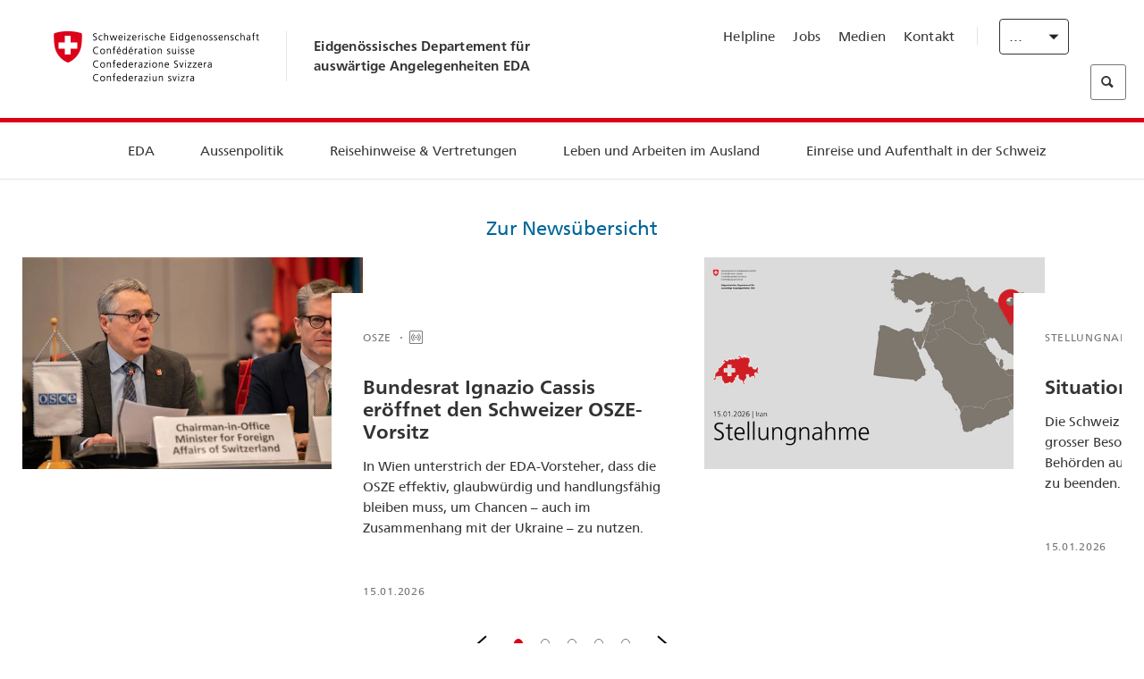

--- FILE ---
content_type: text/html;charset=utf-8
request_url: https://www.post2015.admin.ch/eda/de/home.html
body_size: 62306
content:
<!DOCTYPE html>
<html lang="de">
<head>
  <meta http-equiv="content-type" content="text/html; charset=UTF-8"/>
  <meta http-equiv="X-UA-Compatible" content="IE=edge"/>
  <title>Eidgenössisches Departement für auswärtige Angelegenheiten EDA</title>
  <meta name="viewport" content="user-scalable=no, width=device-width, initial-scale=1, maximum-scale=1"/>
  <meta http-equiv="cleartype" content="on"/>
  <meta name="msapplication-tap-highlight" content="no"/>
  
  
  <meta name="format-detection" content="telephone=no"/>
  
  
  <meta property="og:title" content="Eidgenössisches Departement für auswärtige Angelegenheiten EDA"/>
  <meta property="og:image" content="https://www.eda.admin.ch/content/dam/eda/img/Logos/Sharingbild-Zentrale.jpg"/>
  <meta name="twitter:card" content="summary_large_image"/>
  <link rel="shortcut icon" href="/etc.clientlibs/eda/base/clientlibs/publish/resources/build/favicon.ico"/>
  
    
    


  
    
<link rel="stylesheet" href="/etc.clientlibs/eda/base/clientlibs/publish/newdesign.min.ACSHASH96a8e3f02083f5c9562f1de2e6cf5d4e.css" type="text/css">



  
    
<link rel="stylesheet" href="/etc.clientlibs/eda/base/clientlibs/publish/top.min.ACSHASH9d9e82985c1aba90802e9ecefed2751b.css" type="text/css">
<link rel="stylesheet" href="/etc.clientlibs/eda/base/clientlibs/publish/rtl.min.ACSHASH192830c6053ca12dc6ea673453e76347.css" type="text/css">
<link rel="stylesheet" href="/etc.clientlibs/eda/base/clientlibs/publish/countryentrypageprint.min.ACSHASHa0126a52bbae12e4ecd20a195735ce79.css" type="text/css">
<link rel="stylesheet" href="/etc.clientlibs/eda/base/clientlibs/publish/notyf.min.ACSHASH2d6fa6537d8d89d9d61ec57883b2b6a3.css" type="text/css">
<script src="/etc.clientlibs/eda/base/clientlibs/publish/top.min.ACSHASH659fbe003e1fd027236701d764852866.js"></script>
<script src="/etc.clientlibs/eda/base/clientlibs/publish/clientstorage.min.ACSHASH44bc68fa2d879b153dbf6129806c22d9.js"></script>
<script src="/etc.clientlibs/eda/base/clientlibs/publish/notyf.min.ACSHASH0dcc3830313bb72923d27ed6ac6362a5.js"></script>
<script src="/etc.clientlibs/eda/base/clientlibs/publish/shoppingcart.min.ACSHASH7cc0b7eaf7b658003c720914688048b0.js"></script>





                              <script>!function(a){var e="https://s.go-mpulse.net/boomerang/",t="addEventListener";if("False"=="True")a.BOOMR_config=a.BOOMR_config||{},a.BOOMR_config.PageParams=a.BOOMR_config.PageParams||{},a.BOOMR_config.PageParams.pci=!0,e="https://s2.go-mpulse.net/boomerang/";if(window.BOOMR_API_key="T8WB3-VWRBH-QC4WC-APK42-C76EL",function(){function n(e){a.BOOMR_onload=e&&e.timeStamp||(new Date).getTime()}if(!a.BOOMR||!a.BOOMR.version&&!a.BOOMR.snippetExecuted){a.BOOMR=a.BOOMR||{},a.BOOMR.snippetExecuted=!0;var i,_,o,r=document.createElement("iframe");if(a[t])a[t]("load",n,!1);else if(a.attachEvent)a.attachEvent("onload",n);r.src="javascript:void(0)",r.title="",r.role="presentation",(r.frameElement||r).style.cssText="width:0;height:0;border:0;display:none;",o=document.getElementsByTagName("script")[0],o.parentNode.insertBefore(r,o);try{_=r.contentWindow.document}catch(O){i=document.domain,r.src="javascript:var d=document.open();d.domain='"+i+"';void(0);",_=r.contentWindow.document}_.open()._l=function(){var a=this.createElement("script");if(i)this.domain=i;a.id="boomr-if-as",a.src=e+"T8WB3-VWRBH-QC4WC-APK42-C76EL",BOOMR_lstart=(new Date).getTime(),this.body.appendChild(a)},_.write("<bo"+'dy onload="document._l();">'),_.close()}}(),"".length>0)if(a&&"performance"in a&&a.performance&&"function"==typeof a.performance.setResourceTimingBufferSize)a.performance.setResourceTimingBufferSize();!function(){if(BOOMR=a.BOOMR||{},BOOMR.plugins=BOOMR.plugins||{},!BOOMR.plugins.AK){var e=""=="true"?1:0,t="",n="amivc7ixykudo2llyj5q-f-38055edc6-clientnsv4-s.akamaihd.net",i="false"=="true"?2:1,_={"ak.v":"39","ak.cp":"1219221","ak.ai":parseInt("395545",10),"ak.ol":"0","ak.cr":9,"ak.ipv":4,"ak.proto":"h2","ak.rid":"fd8b5996","ak.r":51208,"ak.a2":e,"ak.m":"dscb","ak.n":"essl","ak.bpcip":"3.17.81.0","ak.cport":48422,"ak.gh":"23.209.83.30","ak.quicv":"","ak.tlsv":"tls1.3","ak.0rtt":"","ak.0rtt.ed":"","ak.csrc":"-","ak.acc":"","ak.t":"1768669819","ak.ak":"hOBiQwZUYzCg5VSAfCLimQ==5786dA8/KTbjdivtnZNDUTh/uu12bYJuNp9VFbULy3rcyZGJXeVfmQBsqjZsiIgM91uHo33M0tvSqvGWpl79tqKMPsTIDrBxo+Lk22VYWYkZu+XDdIdq/8Ngu+P+Vd+7V3/Tv+2DrzsPM4FlnXdGnk1EI1qG8CV+xU1Zkj3MCALuxjblBn5aD/rUeAsoAErluNlwNmmgSSohjcWKuOKf7OgMnyXi5CZRJ8AT12S/CiwH12Kd4qFP5vxIOTzHo12GE0uoVZTgooRsZUvUREm7FpzwjgRoUo/qf4C1/g0UcJlfi6gjzA530t9MbL3lffOoyHnS6R+FWBKYdRJg5vENHSKRfVxD09gn8jUAWKb9L76FEdkZsdP0wrsMx4aYyOO/TBZiwDa8CO6up1USxtlFNDHqCXgjlf091lNYE/4n8vs=","ak.pv":"110","ak.dpoabenc":"","ak.tf":i};if(""!==t)_["ak.ruds"]=t;var o={i:!1,av:function(e){var t="http.initiator";if(e&&(!e[t]||"spa_hard"===e[t]))_["ak.feo"]=void 0!==a.aFeoApplied?1:0,BOOMR.addVar(_)},rv:function(){var a=["ak.bpcip","ak.cport","ak.cr","ak.csrc","ak.gh","ak.ipv","ak.m","ak.n","ak.ol","ak.proto","ak.quicv","ak.tlsv","ak.0rtt","ak.0rtt.ed","ak.r","ak.acc","ak.t","ak.tf"];BOOMR.removeVar(a)}};BOOMR.plugins.AK={akVars:_,akDNSPreFetchDomain:n,init:function(){if(!o.i){var a=BOOMR.subscribe;a("before_beacon",o.av,null,null),a("onbeacon",o.rv,null,null),o.i=!0}return this},is_complete:function(){return!0}}}}()}(window);</script></head>
<body>
<div>
  
  
<div class="eda-header">
  <button class="eda-skip-link">Skip to main content</button>
  <div class="container mobile-menu">
    <div class="section mobile-top-header">
      <div class="mobile-top-header-content">
        <div class="eda-grid">
          <div class="eda-col phone-8">
            <div class="mobile-heading">
              <a href="/eda/de/home.html">
                Eidgenössisches Departement für<br />
auswärtige Angelegenheiten EDA

              </a>
            </div>
          </div>
          <div class="eda-col phone-4">
  <div class="eda-form-select" data-props-type="redirect">
    <select data-value="" data-label="DE">
      <option value="#" selected>
        DE
      </option>
    
      <option value="/eda/fr/dfae.html">
        FR
      </option>
    
      <option value="/eda/it/dfae.html">
        IT
      </option>
    
      <option value="/eda/en/fdfa.html">
        EN
      </option>
    </select>
  </div>
</div>
        </div>
      </div>
    </div>
    <div class="section mobile-nav-header">
      <div class="section eda-grid">
        <div class="eda-col phone-10 eda-mobile-logo">
          <a class="mobile-logo" href="/eda/de/home.html">
            <img src="/etc.clientlibs/eda/base/clientlibs/publish/resources/build/assets/swiss.svg" alt="Logo EDA"/>
            <span class="title">
              EDA
            </span>
          </a>
        </div>
        <div class="eda-col phone-2 actionIcons actionIcons-menu">
          <span class="burger icon-burger"></span>
        </div>
        <div class="eda-col phone-2  actionIcons eda-mobile-search">
          <span class="eda-icon-search"></span>
          <div class="eda-search-box-container">
  <div class="eda-search-box">
    <form action="/content/eda/de/home/suche.html" name="search" method="get" accept-charset="UTF-8" enctype="text/plain">
      <input type="hidden" name="_charset_" value="utf-8"/>
      <input type="text" name="searchquery" value=""/>
    </form>
  </div>
</div>
        </div>
      </div>
    </div>
  </div>
  <div class="eda-heading">
    <div class="eda-container component-container">
      <div class="eda-grid eda-header__reverse-grid desktop-10 default-10 tablet-12">
        <div class="eda-col eda-header__flex desktop-6 default-6 tablet-12">
          
            <a href="/eda/de/home.html">
              <div class="logo">
                <img src="/etc.clientlibs/eda/base/clientlibs/publish/resources/build/assets/logo_ch_print.png" alt="Logo EDA"/>
              </div>
            </a>
            <div class="heading">
              <a href="/eda/de/home.html">
                Eidgenössisches Departement für<br />
auswärtige Angelegenheiten EDA

              </a>
            </div>
          
        </div>
        <div class="eda-col eda-header__links-search desktop-6 default-6 tablet-12">
          <div class="eda-header__right-top">
            
  <ul class="contact-menu">
    <li class="contact-menu-item">
      <a href="/eda/de/home/das-eda/kontakt/helpline-eda.html" data-norewrite="true">Helpline</a>
    </li>
<li class="contact-menu-item">
      <a href="/eda/de/home/das-eda/arbeiten-eda.html" data-norewrite="true">Jobs</a>
    </li>
<li class="contact-menu-item">
      <a href="/eda/de/home/das-eda/aktuell/news/medienschaffende.html" data-norewrite="true">Medien</a>
    </li>
<li class="contact-menu-item">
      <a href="/eda/de/home/das-eda/kontakt.html" data-norewrite="true">Kontakt</a>
    </li>

    <li class="contact-menu-item separator"></li>
  </ul>

            
  <div class="eda-language-select">
    <div class="eda-form-select" data-props-type="redirect">
      <select data-value="" data-label="Deutsch">
        <option value="#" selected>
          Deutsch
        </option>
      
        <option value="/eda/fr/dfae.html">
          Français
        </option>
      
        <option value="/eda/it/dfae.html">
          Italiano
        </option>
      
        <option value="/eda/en/fdfa.html">
          English
        </option>
      </select>
    </div>
  </div>

          </div>
          
  <div class="eda-search-box">
    <form action="/content/eda/de/home/suche.html" name="search" method="get" accept-charset="UTF-8" enctype="text/plain">
      <input type="hidden" name="_charset_" value="utf-8"/>
      <input type="text" name="searchquery" value=""/>
    </form>
  </div>

        </div>
      </div>
    </div>
  </div>
  
    
  <div class="eda-grid desktop-10 default-10">
    <div class="eda-navigation-new">
      <div class="eda-container component-container">
        <div class="layout-overlay"></div>
        <nav>
          <ul>
            <li class="item main-item mobile-header">
              Home
            </li>
            <li class="item main-item">
              
                <i class="edaicon edaicon-caret-right"></i>
                <a href="#">EDA</a>
                
  <div class="wrapper">
    <div class="inner-wrapper">
      <button class="edaicon edaicon-close" aria-label="Close Button for Navigation Layer"></button>
      <ul>
        <li class="mobile-back">
          <button data-norewrite="true">
            <i class="edaicon edaicon-caret-left"></i>
            Zurück
          </button>
        </li>
        <li class="item parent-item">
          
        </li>
        <li class="item ">
          
            <button data-norewrite="true">
              <i class="edaicon edaicon-caret-right"></i>
              Aktuell
            </button>
            
  <div class="wrapper">
    <div class="inner-wrapper">
      <button class="edaicon edaicon-close" aria-label="Close Button for Navigation Layer"></button>
      <ul>
        <li class="mobile-back">
          <button data-norewrite="true">
            <i class="edaicon edaicon-caret-left"></i>
            Zurück
          </button>
        </li>
        <li class="item parent-item">
          <a href="/eda/de/home/das-eda/aktuell.html" data-norewrite="true">
            <span class="visually-hidden">eda.base.components.navigation.header.overviewPage</span>
            Aktuell
          </a>
        </li>
        <li class="item ">
          
            <button data-norewrite="true">
              <i class="edaicon edaicon-caret-right"></i>
              Newsübersicht
            </button>
            
  <div class="wrapper">
    <div class="inner-wrapper">
      <button class="edaicon edaicon-close" aria-label="Close Button for Navigation Layer"></button>
      <ul>
        <li class="mobile-back">
          <button data-norewrite="true">
            <i class="edaicon edaicon-caret-left"></i>
            Zurück
          </button>
        </li>
        <li class="item parent-item">
          <a href="/eda/de/home/das-eda/aktuell/newsuebersicht.html" data-norewrite="true">
            <span class="visually-hidden">eda.base.components.navigation.header.overviewPage</span>
            Newsübersicht
          </a>
        </li>
        <li class="item ">
          
            <button data-norewrite="true">
              <i class="edaicon edaicon-caret-right"></i>
              Newsticker
            </button>
            
  <div class="wrapper">
    <div class="inner-wrapper">
      <button class="edaicon edaicon-close" aria-label="Close Button for Navigation Layer"></button>
      <ul>
        <li class="mobile-back">
          <button data-norewrite="true">
            <i class="edaicon edaicon-caret-left"></i>
            Zurück
          </button>
        </li>
        <li class="item parent-item">
          
        </li>
        <li class="item ">
          
          
          <a href="/eda/de/home/das-eda/aktuell/newsuebersicht/newsticker/europa.html" data-norewrite="true">
            <span class="visually-hidden">eda.base.components.navigation.header.detailPage</span>
            Ergebnis der Vernehmlassung: Klare Mehrheit befürwortet Paket Schweiz–EU
          </a>
        </li>
<li class="item ">
          
          
          <a href="/eda/de/home/das-eda/aktuell/newsuebersicht/newsticker/osze-vorsitz-2026.html" data-norewrite="true">
            <span class="visually-hidden">eda.base.components.navigation.header.detailPage</span>
            Schweiz übernimmt den OSZE-Vorsitz 2026
          </a>
        </li>
<li class="item ">
          
          
          <a href="/eda/de/home/das-eda/aktuell/newsuebersicht/newsticker/naher-osten.html" data-norewrite="true">
            <span class="visually-hidden">eda.base.components.navigation.header.detailPage</span>
            Die Lage im Nahen Osten
          </a>
        </li>
<li class="item ">
          
          
          <a href="/eda/de/home/das-eda/aktuell/newsuebersicht/newsticker/sudan.html" data-norewrite="true">
            <span class="visually-hidden">eda.base.components.navigation.header.detailPage</span>
            Sudan: Eine menschgemachte humanitäre Katastrophe
          </a>
        </li>
<li class="item ">
          
          
          <a href="/eda/de/home/das-eda/aktuell/newsuebersicht/newsticker/ukraine.html" data-norewrite="true">
            <span class="visually-hidden">eda.base.components.navigation.header.detailPage</span>
            Ukraine: Hochrangiges Treffen in Genf
          </a>
        </li>
<li class="item ">
          
          
          <a href="/eda/de/home/das-eda/aktuell/newsuebersicht/newsticker/crans-montana.html" data-norewrite="true">
            <span class="visually-hidden">eda.base.components.navigation.header.detailPage</span>
            Tragödie in Crans-Montana
          </a>
        </li>

        
  <ul class="mobile-contact-menu" aria-hidden="true" role="presentation">
    <li class="mobile-contact-menu-item">
      <a href="/eda/de/home/das-eda/kontakt/helpline-eda.html" data-norewrite="true">Helpline</a>
    </li>
<li class="mobile-contact-menu-item">
      <a href="/eda/de/home/das-eda/arbeiten-eda.html" data-norewrite="true">Jobs</a>
    </li>
<li class="mobile-contact-menu-item">
      <a href="/eda/de/home/das-eda/aktuell/news/medienschaffende.html" data-norewrite="true">Medien</a>
    </li>
<li class="mobile-contact-menu-item">
      <a href="/eda/de/home/das-eda/kontakt.html" data-norewrite="true">Kontakt</a>
    </li>

  </ul>

      </ul>
    </div>
  </div>


          
          
          
        </li>
<li class="item ">
          
            <button data-norewrite="true">
              <i class="edaicon edaicon-caret-right"></i>
              2025
            </button>
            
  <div class="wrapper">
    <div class="inner-wrapper">
      <button class="edaicon edaicon-close" aria-label="Close Button for Navigation Layer"></button>
      <ul>
        <li class="mobile-back">
          <button data-norewrite="true">
            <i class="edaicon edaicon-caret-left"></i>
            Zurück
          </button>
        </li>
        <li class="item parent-item">
          
        </li>
        <li class="item ">
          
            <button data-norewrite="true">
              <i class="edaicon edaicon-caret-right"></i>
              Januar
            </button>
            
  <div class="wrapper">
    <div class="inner-wrapper">
      <button class="edaicon edaicon-close" aria-label="Close Button for Navigation Layer"></button>
      <ul>
        <li class="mobile-back">
          <button data-norewrite="true">
            <i class="edaicon edaicon-caret-left"></i>
            Zurück
          </button>
        </li>
        <li class="item parent-item">
          
        </li>
        <li class="item ">
          
          
          <a href="/eda/de/home/das-eda/aktuell/newsuebersicht/2025/01/ic-forum-2025.html" data-norewrite="true">
            <span class="visually-hidden">eda.base.components.navigation.header.detailPage</span>
            IC Forum 2025: Wie Wirtschaftswachstum zur Transformation beiträgt
          </a>
        </li>
<li class="item ">
          
          
          <a href="/eda/de/home/das-eda/aktuell/newsuebersicht/2025/01/ic-forum-2025-innovative-entwicklungszusammenarbeit.html" data-norewrite="true">
            <span class="visually-hidden">eda.base.components.navigation.header.detailPage</span>
            Innovative Entwicklungszusammenarbeit
          </a>
        </li>

        
  <ul class="mobile-contact-menu" aria-hidden="true" role="presentation">
    <li class="mobile-contact-menu-item">
      <a href="/eda/de/home/das-eda/kontakt/helpline-eda.html" data-norewrite="true">Helpline</a>
    </li>
<li class="mobile-contact-menu-item">
      <a href="/eda/de/home/das-eda/arbeiten-eda.html" data-norewrite="true">Jobs</a>
    </li>
<li class="mobile-contact-menu-item">
      <a href="/eda/de/home/das-eda/aktuell/news/medienschaffende.html" data-norewrite="true">Medien</a>
    </li>
<li class="mobile-contact-menu-item">
      <a href="/eda/de/home/das-eda/kontakt.html" data-norewrite="true">Kontakt</a>
    </li>

  </ul>

      </ul>
    </div>
  </div>


          
          
          
        </li>
<li class="item ">
          
            <button data-norewrite="true">
              <i class="edaicon edaicon-caret-right"></i>
              Februar
            </button>
            
  <div class="wrapper">
    <div class="inner-wrapper">
      <button class="edaicon edaicon-close" aria-label="Close Button for Navigation Layer"></button>
      <ul>
        <li class="mobile-back">
          <button data-norewrite="true">
            <i class="edaicon edaicon-caret-left"></i>
            Zurück
          </button>
        </li>
        <li class="item parent-item">
          
        </li>
        <li class="item ">
          
          
          <a href="/eda/de/home/das-eda/aktuell/newsuebersicht/2025/02/road-to-belem.html" data-norewrite="true">
            <span class="visually-hidden">eda.base.components.navigation.header.detailPage</span>
            Road to Belém: Emílio Goeldis Erbe wird in Brasilien gewürdigt
          </a>
        </li>
<li class="item ">
          
          
          <a href="/eda/de/home/das-eda/aktuell/newsuebersicht/2025/02/die-schweiz-ermoeglicht-ein-historisches-abkommen-ueber-die-entschaedigung-von-bippa-landwirten-in-simbabwe.html" data-norewrite="true">
            <span class="visually-hidden">eda.base.components.navigation.header.detailPage</span>
            Die Schweiz ermöglicht ein historisches Abkommen über die Entschädigung von BIPPA-Landwirten in Simbabwe
          </a>
        </li>
<li class="item ">
          
          
          <a href="/eda/de/home/das-eda/aktuell/newsuebersicht/2025/02/innovationen-aus-dem-internationalen-Genf-fuer-UNO-Friedensfoerderung.html" data-norewrite="true">
            <span class="visually-hidden">eda.base.components.navigation.header.detailPage</span>
            Innovationen aus dem internationalen Genf für die UNO-Friedensförderung
          </a>
        </li>
<li class="item ">
          
          
          <a href="/eda/de/home/das-eda/aktuell/newsuebersicht/2025/02/fuenfte-ausgabe-emna-rumantscha-in-rumaenien.html" data-norewrite="true">
            <span class="visually-hidden">eda.base.components.navigation.header.detailPage</span>
            Die 5. Ausgabe der Emna rumantscha ist in Rumänien zu Gast
          </a>
        </li>
<li class="item ">
          
          
          <a href="/eda/de/home/das-eda/aktuell/newsuebersicht/2025/02/la-5-ediziun-da-l-emna-rumantscha-visita-la-rumenia.html" data-norewrite="true">
            <span class="visually-hidden">eda.base.components.navigation.header.detailPage</span>
            La 5. ediziun da l&#39;Emna rumantscha visita la Rumenia
          </a>
        </li>
<li class="item ">
          
          
          <a href="/eda/de/home/das-eda/aktuell/newsuebersicht/2025/02/ic-forum-2025-wissenschaft.html" data-norewrite="true">
            <span class="visually-hidden">eda.base.components.navigation.header.detailPage</span>
            Wissenschaft trifft Praxis
          </a>
        </li>

        
  <ul class="mobile-contact-menu" aria-hidden="true" role="presentation">
    <li class="mobile-contact-menu-item">
      <a href="/eda/de/home/das-eda/kontakt/helpline-eda.html" data-norewrite="true">Helpline</a>
    </li>
<li class="mobile-contact-menu-item">
      <a href="/eda/de/home/das-eda/arbeiten-eda.html" data-norewrite="true">Jobs</a>
    </li>
<li class="mobile-contact-menu-item">
      <a href="/eda/de/home/das-eda/aktuell/news/medienschaffende.html" data-norewrite="true">Medien</a>
    </li>
<li class="mobile-contact-menu-item">
      <a href="/eda/de/home/das-eda/kontakt.html" data-norewrite="true">Kontakt</a>
    </li>

  </ul>

      </ul>
    </div>
  </div>


          
          
          
        </li>

        
  <ul class="mobile-contact-menu" aria-hidden="true" role="presentation">
    <li class="mobile-contact-menu-item">
      <a href="/eda/de/home/das-eda/kontakt/helpline-eda.html" data-norewrite="true">Helpline</a>
    </li>
<li class="mobile-contact-menu-item">
      <a href="/eda/de/home/das-eda/arbeiten-eda.html" data-norewrite="true">Jobs</a>
    </li>
<li class="mobile-contact-menu-item">
      <a href="/eda/de/home/das-eda/aktuell/news/medienschaffende.html" data-norewrite="true">Medien</a>
    </li>
<li class="mobile-contact-menu-item">
      <a href="/eda/de/home/das-eda/kontakt.html" data-norewrite="true">Kontakt</a>
    </li>

  </ul>

      </ul>
    </div>
  </div>


          
          
          
        </li>
<li class="item ">
          
            <button data-norewrite="true">
              <i class="edaicon edaicon-caret-right"></i>
              2024
            </button>
            
  <div class="wrapper">
    <div class="inner-wrapper">
      <button class="edaicon edaicon-close" aria-label="Close Button for Navigation Layer"></button>
      <ul>
        <li class="mobile-back">
          <button data-norewrite="true">
            <i class="edaicon edaicon-caret-left"></i>
            Zurück
          </button>
        </li>
        <li class="item parent-item">
          
        </li>
        <li class="item ">
          
            <button data-norewrite="true">
              <i class="edaicon edaicon-caret-right"></i>
              Januar
            </button>
            
  <div class="wrapper">
    <div class="inner-wrapper">
      <button class="edaicon edaicon-close" aria-label="Close Button for Navigation Layer"></button>
      <ul>
        <li class="mobile-back">
          <button data-norewrite="true">
            <i class="edaicon edaicon-caret-left"></i>
            Zurück
          </button>
        </li>
        <li class="item parent-item">
          
        </li>
        <li class="item ">
          
          
          <a href="/eda/de/home/das-eda/aktuell/newsuebersicht/2024/01/wef-ukraine.html" data-norewrite="true">
            <span class="visually-hidden">eda.base.components.navigation.header.detailPage</span>
            Lage in der Ukraine im Zentrum der Gespräche in Davos
          </a>
        </li>

        
  <ul class="mobile-contact-menu" aria-hidden="true" role="presentation">
    <li class="mobile-contact-menu-item">
      <a href="/eda/de/home/das-eda/kontakt/helpline-eda.html" data-norewrite="true">Helpline</a>
    </li>
<li class="mobile-contact-menu-item">
      <a href="/eda/de/home/das-eda/arbeiten-eda.html" data-norewrite="true">Jobs</a>
    </li>
<li class="mobile-contact-menu-item">
      <a href="/eda/de/home/das-eda/aktuell/news/medienschaffende.html" data-norewrite="true">Medien</a>
    </li>
<li class="mobile-contact-menu-item">
      <a href="/eda/de/home/das-eda/kontakt.html" data-norewrite="true">Kontakt</a>
    </li>

  </ul>

      </ul>
    </div>
  </div>


          
          
          
        </li>
<li class="item ">
          
            <button data-norewrite="true">
              <i class="edaicon edaicon-caret-right"></i>
              Februar
            </button>
            
  <div class="wrapper">
    <div class="inner-wrapper">
      <button class="edaicon edaicon-close" aria-label="Close Button for Navigation Layer"></button>
      <ul>
        <li class="mobile-back">
          <button data-norewrite="true">
            <i class="edaicon edaicon-caret-left"></i>
            Zurück
          </button>
        </li>
        <li class="item parent-item">
          
        </li>
        <li class="item ">
          
          
          <a href="/eda/de/home/das-eda/aktuell/newsuebersicht/2024/02/besuch-asien-bundesrat-cassis.html" data-norewrite="true">
            <span class="visually-hidden">eda.base.components.navigation.header.detailPage</span>
            Bundesrat Cassis auf offizieller Reise in Asien
          </a>
        </li>
<li class="item ">
          
          
          <a href="/eda/de/home/das-eda/aktuell/newsuebersicht/2024/02/initiative-globalen-zugang-kuenstlicher-intelligenz.html" data-norewrite="true">
            <span class="visually-hidden">eda.base.components.navigation.header.detailPage</span>
            Die Schweiz im Mittelpunkt einer Initiative für einen globalen Zugang zu künstlicher Intelligenz
          </a>
        </li>
<li class="item ">
          
          
          <a href="/eda/de/home/das-eda/aktuell/newsuebersicht/2024/02/uno-sicherheitsrat-reise-kolumbien.html" data-norewrite="true">
            <span class="visually-hidden">eda.base.components.navigation.header.detailPage</span>
            Der UNO-Sicherheitsrat reist nach Kolumbien, um den Friedensprozess zu unterstützen
          </a>
        </li>
<li class="item ">
          
          
          <a href="/eda/de/home/das-eda/aktuell/newsuebersicht/2024/02/folgen-klimawandel-konflikte.html" data-norewrite="true">
            <span class="visually-hidden">eda.base.components.navigation.header.detailPage</span>
            Warum die Folgen des Klimawandels Konflikte verschärfen können
          </a>
        </li>
<li class="item ">
          
          
          <a href="/eda/de/home/das-eda/aktuell/newsuebersicht/2024/02/vermisste-personen.html" data-norewrite="true">
            <span class="visually-hidden">eda.base.components.navigation.header.detailPage</span>
            «Eine der grössten Herausforderungen der Ukraine in Bezug auf vermisste Personen sind die zahlreichen zu bearbeitenden Fälle»
          </a>
        </li>
<li class="item ">
          
          
          <a href="/eda/de/home/das-eda/aktuell/newsuebersicht/2024/02/travel-admin-app-3-0.html" data-norewrite="true">
            <span class="visually-hidden">eda.base.components.navigation.header.detailPage</span>
            Sicher und entspannt reisen – die Travel Admin App 3.0 ist da
          </a>
        </li>
<li class="item ">
          
          
          <a href="/eda/de/home/das-eda/aktuell/newsuebersicht/2024/02/ukraine-schweizer-botschaft-kiew.html" data-norewrite="true">
            <span class="visually-hidden">eda.base.components.navigation.header.detailPage</span>
            «Die Botschaft stellt die effiziente und korrekte Umsetzung der Projekte vor Ort sicher»
          </a>
        </li>

        
  <ul class="mobile-contact-menu" aria-hidden="true" role="presentation">
    <li class="mobile-contact-menu-item">
      <a href="/eda/de/home/das-eda/kontakt/helpline-eda.html" data-norewrite="true">Helpline</a>
    </li>
<li class="mobile-contact-menu-item">
      <a href="/eda/de/home/das-eda/arbeiten-eda.html" data-norewrite="true">Jobs</a>
    </li>
<li class="mobile-contact-menu-item">
      <a href="/eda/de/home/das-eda/aktuell/news/medienschaffende.html" data-norewrite="true">Medien</a>
    </li>
<li class="mobile-contact-menu-item">
      <a href="/eda/de/home/das-eda/kontakt.html" data-norewrite="true">Kontakt</a>
    </li>

  </ul>

      </ul>
    </div>
  </div>


          
          
          
        </li>
<li class="item ">
          
            <button data-norewrite="true">
              <i class="edaicon edaicon-caret-right"></i>
              März
            </button>
            
  <div class="wrapper">
    <div class="inner-wrapper">
      <button class="edaicon edaicon-close" aria-label="Close Button for Navigation Layer"></button>
      <ul>
        <li class="mobile-back">
          <button data-norewrite="true">
            <i class="edaicon edaicon-caret-left"></i>
            Zurück
          </button>
        </li>
        <li class="item parent-item">
          
        </li>
        <li class="item ">
          
          
          <a href="/eda/de/home/das-eda/aktuell/newsuebersicht/2024/03/ignazio-cassis-reist-nach-subsahara-afrika.html" data-norewrite="true">
            <span class="visually-hidden">eda.base.components.navigation.header.detailPage</span>
            Drei afrikanische Länder im Mittelpunkt einer offiziellen Reise von Ignazio Cassis
          </a>
        </li>
<li class="item ">
          
          
          <a href="/eda/de/home/das-eda/aktuell/newsuebersicht/2024/03/summit-for-democracy.html" data-norewrite="true">
            <span class="visually-hidden">eda.base.components.navigation.header.detailPage</span>
            «Eine Demokratie ist nie für immer und ewig gegeben»
          </a>
        </li>
<li class="item ">
          
          
          <a href="/eda/de/home/das-eda/aktuell/newsuebersicht/2024/03/nukleare-abruestung.html" data-norewrite="true">
            <span class="visually-hidden">eda.base.components.navigation.header.detailPage</span>
            Nukleare Abrüstung bleibt eine Priorität der Schweiz
          </a>
        </li>
<li class="item ">
          
          
          <a href="/eda/de/home/das-eda/aktuell/newsuebersicht/2024/03/auslandschweizergemeinschaft.html" data-norewrite="true">
            <span class="visually-hidden">eda.base.components.navigation.header.detailPage</span>
            Die grösste Auslandschweizergemeinschaft lebt in Europa – Tendenz steigend
          </a>
        </li>

        
  <ul class="mobile-contact-menu" aria-hidden="true" role="presentation">
    <li class="mobile-contact-menu-item">
      <a href="/eda/de/home/das-eda/kontakt/helpline-eda.html" data-norewrite="true">Helpline</a>
    </li>
<li class="mobile-contact-menu-item">
      <a href="/eda/de/home/das-eda/arbeiten-eda.html" data-norewrite="true">Jobs</a>
    </li>
<li class="mobile-contact-menu-item">
      <a href="/eda/de/home/das-eda/aktuell/news/medienschaffende.html" data-norewrite="true">Medien</a>
    </li>
<li class="mobile-contact-menu-item">
      <a href="/eda/de/home/das-eda/kontakt.html" data-norewrite="true">Kontakt</a>
    </li>

  </ul>

      </ul>
    </div>
  </div>


          
          
          
        </li>
<li class="item ">
          
            <button data-norewrite="true">
              <i class="edaicon edaicon-caret-right"></i>
              April
            </button>
            
  <div class="wrapper">
    <div class="inner-wrapper">
      <button class="edaicon edaicon-close" aria-label="Close Button for Navigation Layer"></button>
      <ul>
        <li class="mobile-back">
          <button data-norewrite="true">
            <i class="edaicon edaicon-caret-left"></i>
            Zurück
          </button>
        </li>
        <li class="item parent-item">
          
        </li>
        <li class="item ">
          
          
          <a href="/eda/de/home/das-eda/aktuell/newsuebersicht/2024/04/gute-dienste-sahel.html" data-norewrite="true">
            <span class="visually-hidden">eda.base.components.navigation.header.detailPage</span>
            Dialog zur Verringerung von Gewalt: Gute Dienste am Puls der Zeit 
          </a>
        </li>
<li class="item ">
          
          
          <a href="/eda/de/home/das-eda/aktuell/newsuebersicht/2024/04/ic-forum-2024.html" data-norewrite="true">
            <span class="visually-hidden">eda.base.components.navigation.header.detailPage</span>
            Frieden im Fokus des IC Forum 2024
          </a>
        </li>
<li class="item ">
          
          
          <a href="/eda/de/home/das-eda/aktuell/newsuebersicht/2024/04/schweiz-brasilien.html" data-norewrite="true">
            <span class="visually-hidden">eda.base.components.navigation.header.detailPage</span>
            Nova Friburgo, Nueva Helvecia oder Baradero: die Geschichte der Schweizer Auswanderung nach Südamerika Thema in Solothurn
          </a>
        </li>

        
  <ul class="mobile-contact-menu" aria-hidden="true" role="presentation">
    <li class="mobile-contact-menu-item">
      <a href="/eda/de/home/das-eda/kontakt/helpline-eda.html" data-norewrite="true">Helpline</a>
    </li>
<li class="mobile-contact-menu-item">
      <a href="/eda/de/home/das-eda/arbeiten-eda.html" data-norewrite="true">Jobs</a>
    </li>
<li class="mobile-contact-menu-item">
      <a href="/eda/de/home/das-eda/aktuell/news/medienschaffende.html" data-norewrite="true">Medien</a>
    </li>
<li class="mobile-contact-menu-item">
      <a href="/eda/de/home/das-eda/kontakt.html" data-norewrite="true">Kontakt</a>
    </li>

  </ul>

      </ul>
    </div>
  </div>


          
          
          
        </li>
<li class="item ">
          
            <button data-norewrite="true">
              <i class="edaicon edaicon-caret-right"></i>
              Mai
            </button>
            
  <div class="wrapper">
    <div class="inner-wrapper">
      <button class="edaicon edaicon-close" aria-label="Close Button for Navigation Layer"></button>
      <ul>
        <li class="mobile-back">
          <button data-norewrite="true">
            <i class="edaicon edaicon-caret-left"></i>
            Zurück
          </button>
        </li>
        <li class="item parent-item">
          
        </li>
        <li class="item ">
          
          
          <a href="/eda/de/home/das-eda/aktuell/newsuebersicht/2024/05/karriere-kbf-interview-stephanie-labite.html" data-norewrite="true">
            <span class="visually-hidden">eda.base.components.navigation.header.detailPage</span>
            Interview mit Stéphanie Labité, Leiterin des Swiss Business Hub Südliches Afrika
          </a>
        </li>
<li class="item ">
          
          
          <a href="/eda/de/home/das-eda/aktuell/newsuebersicht/2024/05/uno-sicherheitsrat-nutzung-des-potenzials-der-wissenschaft-frieden-und-sicherheit.html" data-norewrite="true">
            <span class="visually-hidden">eda.base.components.navigation.header.detailPage</span>
            UNO-Sicherheitsrat: Nutzung des Potenzials der Wissenschaft für Frieden und Sicherheit
          </a>
        </li>
<li class="item ">
          
          
          <a href="/eda/de/home/das-eda/aktuell/newsuebersicht/2024/05/die-neue-generation-ist-bereit.html" data-norewrite="true">
            <span class="visually-hidden">eda.base.components.navigation.header.detailPage</span>
            Die neue Generation ist bereit!
          </a>
        </li>
<li class="item ">
          
          
          <a href="/eda/de/home/das-eda/aktuell/newsuebersicht/2024/05/uno-sicherheitsrat-schutz-zivilbevoelkerung.html" data-norewrite="true">
            <span class="visually-hidden">eda.base.components.navigation.header.detailPage</span>
            Die Resolution des UNO-Sicherheitsrats zum Schutz der Zivilbevölkerung wird 25 Jahre alt
          </a>
        </li>
<li class="item ">
          
          
          <a href="/eda/de/home/das-eda/aktuell/newsuebersicht/2024/05/uno-sicherheitsrat-schutz-humanitaeres-personal.html" data-norewrite="true">
            <span class="visually-hidden">eda.base.components.navigation.header.detailPage</span>
            Schutz für humanitäres Personal: UNO-Sicherheitsrat verabschiedet Schweizer Resolution
          </a>
        </li>
<li class="item ">
          
          
          <a href="/eda/de/home/das-eda/aktuell/newsuebersicht/2024/05/ausschreibung-concours-2024.html" data-norewrite="true">
            <span class="visually-hidden">eda.base.components.navigation.header.detailPage</span>
            Drei Stimmen aus der Welt der versetzbaren Karrieren im EDA
          </a>
        </li>
<li class="item ">
          
          
          <a href="/eda/de/home/das-eda/aktuell/newsuebersicht/2024/05/hochrangige-konferenz-zum-frieden-ukraine.html" data-norewrite="true">
            <span class="visually-hidden">eda.base.components.navigation.header.detailPage</span>
            News zur hochrangigen Konferenz zum Frieden in der Ukraine
          </a>
        </li>

        
  <ul class="mobile-contact-menu" aria-hidden="true" role="presentation">
    <li class="mobile-contact-menu-item">
      <a href="/eda/de/home/das-eda/kontakt/helpline-eda.html" data-norewrite="true">Helpline</a>
    </li>
<li class="mobile-contact-menu-item">
      <a href="/eda/de/home/das-eda/arbeiten-eda.html" data-norewrite="true">Jobs</a>
    </li>
<li class="mobile-contact-menu-item">
      <a href="/eda/de/home/das-eda/aktuell/news/medienschaffende.html" data-norewrite="true">Medien</a>
    </li>
<li class="mobile-contact-menu-item">
      <a href="/eda/de/home/das-eda/kontakt.html" data-norewrite="true">Kontakt</a>
    </li>

  </ul>

      </ul>
    </div>
  </div>


          
          
          
        </li>
<li class="item ">
          
            <button data-norewrite="true">
              <i class="edaicon edaicon-caret-right"></i>
              Juni
            </button>
            
  <div class="wrapper">
    <div class="inner-wrapper">
      <button class="edaicon edaicon-close" aria-label="Close Button for Navigation Layer"></button>
      <ul>
        <li class="mobile-back">
          <button data-norewrite="true">
            <i class="edaicon edaicon-caret-left"></i>
            Zurück
          </button>
        </li>
        <li class="item parent-item">
          
        </li>
        <li class="item ">
          
          
          <a href="/eda/de/home/das-eda/aktuell/newsuebersicht/2024/06/die-schweizer-diplomatie-trifft-sich-in-andermatt.html" data-norewrite="true">
            <span class="visually-hidden">eda.base.components.navigation.header.detailPage</span>
            Die Schweizer Diplomatie trifft sich in Andermatt
          </a>
        </li>
<li class="item ">
          
          
          <a href="/eda/de/home/das-eda/aktuell/newsuebersicht/2024/06/die-schweiz-uebernimmt-schutzmachtmandat-zwischen-ecuador-und-mexiko.html" data-norewrite="true">
            <span class="visually-hidden">eda.base.components.navigation.header.detailPage</span>
            Die Schweiz übernimmt Schutzmachtmandat zwischen Ecuador und Mexiko
          </a>
        </li>
<li class="item ">
          
          
          <a href="/eda/de/home/das-eda/aktuell/newsuebersicht/2024/06/reise-zentralasien-bundesrat-ignazio-cassis.html" data-norewrite="true">
            <span class="visually-hidden">eda.base.components.navigation.header.detailPage</span>
            Zwischen Wirtschaft und Zusammenarbeit: Ignazio Cassis besucht Zentralasien
          </a>
        </li>
<li class="item ">
          
          
          <a href="/eda/de/home/das-eda/aktuell/newsuebersicht/2024/06/wie-geht-es-weiter-nach-hochrangiger-friedenskonferenz-zum-frieden-in-ukraine.html" data-norewrite="true">
            <span class="visually-hidden">eda.base.components.navigation.header.detailPage</span>
            Wie geht es weiter nach der hochrangigen Konferenz zum Frieden in der Ukraine?
          </a>
        </li>

        
  <ul class="mobile-contact-menu" aria-hidden="true" role="presentation">
    <li class="mobile-contact-menu-item">
      <a href="/eda/de/home/das-eda/kontakt/helpline-eda.html" data-norewrite="true">Helpline</a>
    </li>
<li class="mobile-contact-menu-item">
      <a href="/eda/de/home/das-eda/arbeiten-eda.html" data-norewrite="true">Jobs</a>
    </li>
<li class="mobile-contact-menu-item">
      <a href="/eda/de/home/das-eda/aktuell/news/medienschaffende.html" data-norewrite="true">Medien</a>
    </li>
<li class="mobile-contact-menu-item">
      <a href="/eda/de/home/das-eda/kontakt.html" data-norewrite="true">Kontakt</a>
    </li>

  </ul>

      </ul>
    </div>
  </div>


          
          
          
        </li>
<li class="item ">
          
            <button data-norewrite="true">
              <i class="edaicon edaicon-caret-right"></i>
              Juli
            </button>
            
  <div class="wrapper">
    <div class="inner-wrapper">
      <button class="edaicon edaicon-close" aria-label="Close Button for Navigation Layer"></button>
      <ul>
        <li class="mobile-back">
          <button data-norewrite="true">
            <i class="edaicon edaicon-caret-left"></i>
            Zurück
          </button>
        </li>
        <li class="item parent-item">
          
        </li>
        <li class="item ">
          
          
          <a href="/eda/de/home/das-eda/aktuell/newsuebersicht/2024/07/interview-alexandre-fasel-todesstrafe.html" data-norewrite="true">
            <span class="visually-hidden">eda.base.components.navigation.header.detailPage</span>
            «Der Weg zur weltweiten Abschaffung der Todesstrafe führt über die Reduktion der Hinrichtungen»
          </a>
        </li>

        
  <ul class="mobile-contact-menu" aria-hidden="true" role="presentation">
    <li class="mobile-contact-menu-item">
      <a href="/eda/de/home/das-eda/kontakt/helpline-eda.html" data-norewrite="true">Helpline</a>
    </li>
<li class="mobile-contact-menu-item">
      <a href="/eda/de/home/das-eda/arbeiten-eda.html" data-norewrite="true">Jobs</a>
    </li>
<li class="mobile-contact-menu-item">
      <a href="/eda/de/home/das-eda/aktuell/news/medienschaffende.html" data-norewrite="true">Medien</a>
    </li>
<li class="mobile-contact-menu-item">
      <a href="/eda/de/home/das-eda/kontakt.html" data-norewrite="true">Kontakt</a>
    </li>

  </ul>

      </ul>
    </div>
  </div>


          
          
          
        </li>
<li class="item ">
          
            <button data-norewrite="true">
              <i class="edaicon edaicon-caret-right"></i>
              August
            </button>
            
  <div class="wrapper">
    <div class="inner-wrapper">
      <button class="edaicon edaicon-close" aria-label="Close Button for Navigation Layer"></button>
      <ul>
        <li class="mobile-back">
          <button data-norewrite="true">
            <i class="edaicon edaicon-caret-left"></i>
            Zurück
          </button>
        </li>
        <li class="item parent-item">
          
        </li>
        <li class="item ">
          
          
          <a href="/eda/de/home/das-eda/aktuell/newsuebersicht/2024/08/heimweh-eda-nationalfeiertag.html" data-norewrite="true">
            <span class="visually-hidden">eda.base.components.navigation.header.detailPage</span>
            Heimweh im EDA am 1. August
          </a>
        </li>
<li class="item ">
          
          
          <a href="/eda/de/home/das-eda/aktuell/newsuebersicht/2024/08/interview-franz-perrez-genfer-konventionen.html" data-norewrite="true">
            <span class="visually-hidden">eda.base.components.navigation.header.detailPage</span>
            «Die Genfer Konventionen sind lebendige Instrumente»
          </a>
        </li>
<li class="item ">
          
          
          <a href="/eda/de/home/das-eda/aktuell/newsuebersicht/2024/08/krieg-grenzen-im-digitalen-raum.html" data-norewrite="true">
            <span class="visually-hidden">eda.base.components.navigation.header.detailPage</span>
            «Der Krieg hat Grenzen, auch im digitalen Raum»
          </a>
        </li>
<li class="item ">
          
          
          <a href="/eda/de/home/das-eda/aktuell/newsuebersicht/2024/08/unsc-science-tech.html" data-norewrite="true">
            <span class="visually-hidden">eda.base.components.navigation.header.detailPage</span>
            Innovation, Wissenschaft und Technologie unterstützen die Bemühungen zur Prävention neu auftretender Sicherheitsrisiken
          </a>
        </li>

        
  <ul class="mobile-contact-menu" aria-hidden="true" role="presentation">
    <li class="mobile-contact-menu-item">
      <a href="/eda/de/home/das-eda/kontakt/helpline-eda.html" data-norewrite="true">Helpline</a>
    </li>
<li class="mobile-contact-menu-item">
      <a href="/eda/de/home/das-eda/arbeiten-eda.html" data-norewrite="true">Jobs</a>
    </li>
<li class="mobile-contact-menu-item">
      <a href="/eda/de/home/das-eda/aktuell/news/medienschaffende.html" data-norewrite="true">Medien</a>
    </li>
<li class="mobile-contact-menu-item">
      <a href="/eda/de/home/das-eda/kontakt.html" data-norewrite="true">Kontakt</a>
    </li>

  </ul>

      </ul>
    </div>
  </div>


          
          
          
        </li>
<li class="item ">
          
            <button data-norewrite="true">
              <i class="edaicon edaicon-caret-right"></i>
              September
            </button>
            
  <div class="wrapper">
    <div class="inner-wrapper">
      <button class="edaicon edaicon-close" aria-label="Close Button for Navigation Layer"></button>
      <ul>
        <li class="mobile-back">
          <button data-norewrite="true">
            <i class="edaicon edaicon-caret-left"></i>
            Zurück
          </button>
        </li>
        <li class="item parent-item">
          
        </li>
        <li class="item ">
          
          
          <a href="/eda/de/home/das-eda/aktuell/newsuebersicht/2024/09/wiedereroeffnung-schweizer-botschaft-bagdad.html" data-norewrite="true">
            <span class="visually-hidden">eda.base.components.navigation.header.detailPage</span>
            Wiedereröffnung der Schweizer Botschaft  in Bagdad nach 33 Jahren
          </a>
        </li>
<li class="item ">
          
          
          <a href="/eda/de/home/das-eda/aktuell/newsuebersicht/2024/09/umac2024-gichd.html" data-norewrite="true">
            <span class="visually-hidden">eda.base.components.navigation.header.detailPage</span>
            Das GICHD, ein zentraler Partner der Schweiz bei der humanitären Minenräumung in der Ukraine
          </a>
        </li>
<li class="item ">
          
          
          <a href="/eda/de/home/das-eda/aktuell/newsuebersicht/2024/09/79-uno-generalversammlung.html" data-norewrite="true">
            <span class="visually-hidden">eda.base.components.navigation.header.detailPage</span>
            Eröffnungswoche der 79. UNO-Generalversammlung
          </a>
        </li>
<li class="item ">
          
          
          <a href="/eda/de/home/das-eda/aktuell/newsuebersicht/2024/09/fsd-schweizer-felderfahrung-in-der-humanitaeren-minenraeumung.html" data-norewrite="true">
            <span class="visually-hidden">eda.base.components.navigation.header.detailPage</span>
            FSD – Schweizer Felderfahrung in der humanitären Minenräumung
          </a>
        </li>
<li class="item ">
          
          
          <a href="/eda/de/home/das-eda/aktuell/newsuebersicht/2024/09/interview-markus-reubi-sdg-flag-day.html" data-norewrite="true">
            <span class="visually-hidden">eda.base.components.navigation.header.detailPage</span>
            Wie lässt sich die nachhaltige Entwicklung beschleunigen?
          </a>
        </li>

        
  <ul class="mobile-contact-menu" aria-hidden="true" role="presentation">
    <li class="mobile-contact-menu-item">
      <a href="/eda/de/home/das-eda/kontakt/helpline-eda.html" data-norewrite="true">Helpline</a>
    </li>
<li class="mobile-contact-menu-item">
      <a href="/eda/de/home/das-eda/arbeiten-eda.html" data-norewrite="true">Jobs</a>
    </li>
<li class="mobile-contact-menu-item">
      <a href="/eda/de/home/das-eda/aktuell/news/medienschaffende.html" data-norewrite="true">Medien</a>
    </li>
<li class="mobile-contact-menu-item">
      <a href="/eda/de/home/das-eda/kontakt.html" data-norewrite="true">Kontakt</a>
    </li>

  </ul>

      </ul>
    </div>
  </div>


          
          
          
        </li>
<li class="item ">
          
            <button data-norewrite="true">
              <i class="edaicon edaicon-caret-right"></i>
              Oktober
            </button>
            
  <div class="wrapper">
    <div class="inner-wrapper">
      <button class="edaicon edaicon-close" aria-label="Close Button for Navigation Layer"></button>
      <ul>
        <li class="mobile-back">
          <button data-norewrite="true">
            <i class="edaicon edaicon-caret-left"></i>
            Zurück
          </button>
        </li>
        <li class="item parent-item">
          
        </li>
        <li class="item ">
          
          
          <a href="/eda/de/home/das-eda/aktuell/newsuebersicht/2024/10/zweiter-vorsitz-schweiz-uno-sicherheitsrat.html" data-norewrite="true">
            <span class="visually-hidden">eda.base.components.navigation.header.detailPage</span>
            Zweiter Schweizer Vorsitz im UNO-Sicherheitsrat
          </a>
        </li>
<li class="item ">
          
          
          <a href="/eda/de/home/das-eda/aktuell/newsuebersicht/2024/10/umac2024-menschen.html" data-norewrite="true">
            <span class="visually-hidden">eda.base.components.navigation.header.detailPage</span>
            Die Rückkehr auf die Felder ermöglichen: eine Herausforderung beim Wiederaufbau der Ukraine
          </a>
        </li>
<li class="item ">
          
          
          <a href="/eda/de/home/das-eda/aktuell/newsuebersicht/2024/10/gesda-korallenriffe-als-brueckenbauer.html" data-norewrite="true">
            <span class="visually-hidden">eda.base.components.navigation.header.detailPage</span>
            Korallenriffe als Brückenbauer
          </a>
        </li>
<li class="item ">
          
          
          <a href="/eda/de/home/das-eda/aktuell/newsuebersicht/2024/10/umac2024-fortschritt.html" data-norewrite="true">
            <span class="visually-hidden">eda.base.components.navigation.header.detailPage</span>
            Innovation macht die humanitäre Minenräumung sicherer und effizienter
          </a>
        </li>
<li class="item ">
          
          
          <a href="/eda/de/home/das-eda/aktuell/newsuebersicht/2024/10/Kolumbien-auf-dem-Weg-zu-dauerhaftem-Frieden.html" data-norewrite="true">
            <span class="visually-hidden">eda.base.components.navigation.header.detailPage</span>
            Kolumbien auf dem Weg zu dauerhaftem Frieden 
          </a>
        </li>
<li class="item ">
          
          
          <a href="/eda/de/home/das-eda/aktuell/newsuebersicht/2024/10/freiwilligen-bericht-der-schweizer-zur-umsetzung-des-voelkerrechts.html" data-norewrite="true">
            <span class="visually-hidden">eda.base.components.navigation.header.detailPage</span>
            Zweiter Bericht zum humanitären Völkerrecht: die Schweiz geht mit gutem Beispiel voran
          </a>
        </li>
<li class="item ">
          
          
          <a href="/eda/de/home/das-eda/aktuell/newsuebersicht/2024/10/chancen-und-frieden-neuer-technologien-fuer-frieden-und-sicherheit.html" data-norewrite="true">
            <span class="visually-hidden">eda.base.components.navigation.header.detailPage</span>
            Chancen und Risiken der Wissenschaft für Frieden und Sicherheit
          </a>
        </li>
<li class="item ">
          
          
          <a href="/eda/de/home/das-eda/aktuell/newsuebersicht/2024/10/vermisste-personen-kosovo-serbien.html" data-norewrite="true">
            <span class="visually-hidden">eda.base.components.navigation.header.detailPage</span>
            Ins Licht der Gewissheit
          </a>
        </li>

        
  <ul class="mobile-contact-menu" aria-hidden="true" role="presentation">
    <li class="mobile-contact-menu-item">
      <a href="/eda/de/home/das-eda/kontakt/helpline-eda.html" data-norewrite="true">Helpline</a>
    </li>
<li class="mobile-contact-menu-item">
      <a href="/eda/de/home/das-eda/arbeiten-eda.html" data-norewrite="true">Jobs</a>
    </li>
<li class="mobile-contact-menu-item">
      <a href="/eda/de/home/das-eda/aktuell/news/medienschaffende.html" data-norewrite="true">Medien</a>
    </li>
<li class="mobile-contact-menu-item">
      <a href="/eda/de/home/das-eda/kontakt.html" data-norewrite="true">Kontakt</a>
    </li>

  </ul>

      </ul>
    </div>
  </div>


          
          
          
        </li>
<li class="item ">
          
            <button data-norewrite="true">
              <i class="edaicon edaicon-caret-right"></i>
              November
            </button>
            
  <div class="wrapper">
    <div class="inner-wrapper">
      <button class="edaicon edaicon-close" aria-label="Close Button for Navigation Layer"></button>
      <ul>
        <li class="mobile-back">
          <button data-norewrite="true">
            <i class="edaicon edaicon-caret-left"></i>
            Zurück
          </button>
        </li>
        <li class="item parent-item">
          
        </li>
        <li class="item ">
          
          
          <a href="/eda/de/home/das-eda/aktuell/newsuebersicht/2024/11/dialogforum-schweiz-italien.html" data-norewrite="true">
            <span class="visually-hidden">eda.base.components.navigation.header.detailPage</span>
            Tiefe gemeinsame Wurzeln: Schweiz und Italien im Dialog
          </a>
        </li>

        
  <ul class="mobile-contact-menu" aria-hidden="true" role="presentation">
    <li class="mobile-contact-menu-item">
      <a href="/eda/de/home/das-eda/kontakt/helpline-eda.html" data-norewrite="true">Helpline</a>
    </li>
<li class="mobile-contact-menu-item">
      <a href="/eda/de/home/das-eda/arbeiten-eda.html" data-norewrite="true">Jobs</a>
    </li>
<li class="mobile-contact-menu-item">
      <a href="/eda/de/home/das-eda/aktuell/news/medienschaffende.html" data-norewrite="true">Medien</a>
    </li>
<li class="mobile-contact-menu-item">
      <a href="/eda/de/home/das-eda/kontakt.html" data-norewrite="true">Kontakt</a>
    </li>

  </ul>

      </ul>
    </div>
  </div>


          
          
          
        </li>
<li class="item ">
          
            <button data-norewrite="true">
              <i class="edaicon edaicon-caret-right"></i>
              Dezember
            </button>
            
  <div class="wrapper">
    <div class="inner-wrapper">
      <button class="edaicon edaicon-close" aria-label="Close Button for Navigation Layer"></button>
      <ul>
        <li class="mobile-back">
          <button data-norewrite="true">
            <i class="edaicon edaicon-caret-left"></i>
            Zurück
          </button>
        </li>
        <li class="item parent-item">
          
        </li>
        <li class="item ">
          
          
          <a href="/eda/de/home/das-eda/aktuell/newsuebersicht/2024/12/expo-2027-belgrad.html" data-norewrite="true">
            <span class="visually-hidden">eda.base.components.navigation.header.detailPage</span>
            Eine Welt im Wandel: Expo 2027 Belgrad
          </a>
        </li>
<li class="item ">
          
          
          <a href="/eda/de/home/das-eda/aktuell/newsuebersicht/2024/12/humanitaere-hilfe-auch-bei-sanktionen-moeglich.html" data-norewrite="true">
            <span class="visually-hidden">eda.base.components.navigation.header.detailPage</span>
            Humanitäre Hilfe soll trotz UNO-Sanktionen Bedürftige erreichen
          </a>
        </li>
<li class="item ">
          
          
          <a href="/eda/de/home/das-eda/aktuell/newsuebersicht/2024/12/interview-juerg-lauber-menschenrechtsrat-vorsitz.html" data-norewrite="true">
            <span class="visually-hidden">eda.base.components.navigation.header.detailPage</span>
            Jürg Lauber zum Vorsitzenden des UNO-Menschenrechtsrats gewählt
          </a>
        </li>
<li class="item ">
          
          
          <a href="/eda/de/home/das-eda/aktuell/newsuebersicht/2024/12/nationaler-aktionstag-fuer-wirtschaft-und-menschenrechte-2024-2027.html" data-norewrite="true">
            <span class="visually-hidden">eda.base.components.navigation.header.detailPage</span>
            Nationaler Aktionsplan für Wirtschaft und Menschenrechte 2024–2027
          </a>
        </li>
<li class="item ">
          
          
          <a href="/eda/de/home/das-eda/aktuell/newsuebersicht/2024/12/uno-konvention-cyberkriminalitaet.html" data-norewrite="true">
            <span class="visually-hidden">eda.base.components.navigation.header.detailPage</span>
            «Resultat von viel Kampf und Ringen»
          </a>
        </li>
<li class="item ">
          
          
          <a href="/eda/de/home/das-eda/aktuell/newsuebersicht/2024/12/afrika-strategie-2025-2028.html" data-norewrite="true">
            <span class="visually-hidden">eda.base.components.navigation.header.detailPage</span>
            Die Schweiz will die Zukunft Afrikas aktiv mitgestalten
          </a>
        </li>

        
  <ul class="mobile-contact-menu" aria-hidden="true" role="presentation">
    <li class="mobile-contact-menu-item">
      <a href="/eda/de/home/das-eda/kontakt/helpline-eda.html" data-norewrite="true">Helpline</a>
    </li>
<li class="mobile-contact-menu-item">
      <a href="/eda/de/home/das-eda/arbeiten-eda.html" data-norewrite="true">Jobs</a>
    </li>
<li class="mobile-contact-menu-item">
      <a href="/eda/de/home/das-eda/aktuell/news/medienschaffende.html" data-norewrite="true">Medien</a>
    </li>
<li class="mobile-contact-menu-item">
      <a href="/eda/de/home/das-eda/kontakt.html" data-norewrite="true">Kontakt</a>
    </li>

  </ul>

      </ul>
    </div>
  </div>


          
          
          
        </li>

        
  <ul class="mobile-contact-menu" aria-hidden="true" role="presentation">
    <li class="mobile-contact-menu-item">
      <a href="/eda/de/home/das-eda/kontakt/helpline-eda.html" data-norewrite="true">Helpline</a>
    </li>
<li class="mobile-contact-menu-item">
      <a href="/eda/de/home/das-eda/arbeiten-eda.html" data-norewrite="true">Jobs</a>
    </li>
<li class="mobile-contact-menu-item">
      <a href="/eda/de/home/das-eda/aktuell/news/medienschaffende.html" data-norewrite="true">Medien</a>
    </li>
<li class="mobile-contact-menu-item">
      <a href="/eda/de/home/das-eda/kontakt.html" data-norewrite="true">Kontakt</a>
    </li>

  </ul>

      </ul>
    </div>
  </div>


          
          
          
        </li>
<li class="item ">
          
            <button data-norewrite="true">
              <i class="edaicon edaicon-caret-right"></i>
              2023
            </button>
            
  <div class="wrapper">
    <div class="inner-wrapper">
      <button class="edaicon edaicon-close" aria-label="Close Button for Navigation Layer"></button>
      <ul>
        <li class="mobile-back">
          <button data-norewrite="true">
            <i class="edaicon edaicon-caret-left"></i>
            Zurück
          </button>
        </li>
        <li class="item parent-item">
          
        </li>
        <li class="item ">
          
          
          <a href="/eda/de/home/das-eda/aktuell/newsuebersicht/2023/uno-sicherheitsrat.html" data-norewrite="true">
            <span class="visually-hidden">eda.base.components.navigation.header.detailPage</span>
            Die Mitgliedschaft der Schweiz im UNO-Sicherheitsrat
          </a>
        </li>
<li class="item ">
          
            <button data-norewrite="true">
              <i class="edaicon edaicon-caret-right"></i>
              Februar
            </button>
            
  <div class="wrapper">
    <div class="inner-wrapper">
      <button class="edaicon edaicon-close" aria-label="Close Button for Navigation Layer"></button>
      <ul>
        <li class="mobile-back">
          <button data-norewrite="true">
            <i class="edaicon edaicon-caret-left"></i>
            Zurück
          </button>
        </li>
        <li class="item parent-item">
          
        </li>
        <li class="item ">
          
          
          <a href="/eda/de/home/das-eda/aktuell/newsuebersicht/2023/02/schweiz-unowas-partnerschaft.html" data-norewrite="true">
            <span class="visually-hidden">eda.base.components.navigation.header.detailPage</span>
            Die Schweiz und das UNO-Büro für Westafrika und die Sahelzone: eine erfolgreiche Partnerschaft
          </a>
        </li>
<li class="item ">
          
          
          <a href="/eda/de/home/das-eda/aktuell/newsuebersicht/2023/02/un-security-council-childern-armed-conflict.html" data-norewrite="true">
            <span class="visually-hidden">eda.base.components.navigation.header.detailPage</span>
            Krieg statt Schule
          </a>
        </li>
<li class="item ">
          
          
          <a href="/eda/de/home/das-eda/aktuell/newsuebersicht/2023/02/lancierung-suedostasien-strategie.html" data-norewrite="true">
            <span class="visually-hidden">eda.base.components.navigation.header.detailPage</span>
            Der Bundesrat lanciert seine Südostasien-Strategie
          </a>
        </li>
<li class="item ">
          
          
          <a href="/eda/de/home/das-eda/aktuell/newsuebersicht/2023/02/ic-forum.html" data-norewrite="true">
            <span class="visually-hidden">eda.base.components.navigation.header.detailPage</span>
            «Darum geht es beim IC Forum: Nachdenken und handeln»
          </a>
        </li>
<li class="item ">
          
          
          <a href="/eda/de/home/das-eda/aktuell/newsuebersicht/2023/02/emna-rumantscha-2023.html" data-norewrite="true">
            <span class="visually-hidden">eda.base.components.navigation.header.detailPage</span>
            Bündner Kulinarik zum Auftakt der dritten Emna rumantscha 
          </a>
        </li>
<li class="item ">
          
          
          <a href="/eda/de/home/das-eda/aktuell/newsuebersicht/2023/02/emna-rumantscha-2023-rm.html" data-norewrite="true">
            <span class="visually-hidden">eda.base.components.navigation.header.detailPage</span>
            Culinarica grischuna per l&#39;avertura da la terza Emna rumantscha
          </a>
        </li>

        
  <ul class="mobile-contact-menu" aria-hidden="true" role="presentation">
    <li class="mobile-contact-menu-item">
      <a href="/eda/de/home/das-eda/kontakt/helpline-eda.html" data-norewrite="true">Helpline</a>
    </li>
<li class="mobile-contact-menu-item">
      <a href="/eda/de/home/das-eda/arbeiten-eda.html" data-norewrite="true">Jobs</a>
    </li>
<li class="mobile-contact-menu-item">
      <a href="/eda/de/home/das-eda/aktuell/news/medienschaffende.html" data-norewrite="true">Medien</a>
    </li>
<li class="mobile-contact-menu-item">
      <a href="/eda/de/home/das-eda/kontakt.html" data-norewrite="true">Kontakt</a>
    </li>

  </ul>

      </ul>
    </div>
  </div>


          
          
          
        </li>
<li class="item ">
          
            <button data-norewrite="true">
              <i class="edaicon edaicon-caret-right"></i>
              März
            </button>
            
  <div class="wrapper">
    <div class="inner-wrapper">
      <button class="edaicon edaicon-close" aria-label="Close Button for Navigation Layer"></button>
      <ul>
        <li class="mobile-back">
          <button data-norewrite="true">
            <i class="edaicon edaicon-caret-left"></i>
            Zurück
          </button>
        </li>
        <li class="item parent-item">
          
        </li>
        <li class="item ">
          
          
          <a href="/eda/de/home/das-eda/aktuell/newsuebersicht/2023/03/tag-der-frauen.html" data-norewrite="true">
            <span class="visually-hidden">eda.base.components.navigation.header.detailPage</span>
            Frauen in der Schweizer Diplomatie: von den Pionierinnen zur ersten Staatssekretärin
          </a>
        </li>
<li class="item ">
          
          
          <a href="/eda/de/home/das-eda/aktuell/newsuebersicht/2023/03/uno-mission-frieden-suedsudan.html" data-norewrite="true">
            <span class="visually-hidden">eda.base.components.navigation.header.detailPage</span>
            Ein fragiler Frieden im Südsudan
          </a>
        </li>
<li class="item ">
          
          
          <a href="/eda/de/home/das-eda/aktuell/newsuebersicht/2023/03/un-wasserkonferenz.html" data-norewrite="true">
            <span class="visually-hidden">eda.base.components.navigation.header.detailPage</span>
            Die Schweiz nimmt an der UNO-Wasserkonferenz teil
          </a>
        </li>
<li class="item ">
          
          
          <a href="/eda/de/home/das-eda/aktuell/newsuebersicht/2023/03/interview-mirko-giulietti.html" data-norewrite="true">
            <span class="visually-hidden">eda.base.components.navigation.header.detailPage</span>
            «Wir waren bereits stark in die Friedensprozesse in Kolumbien involviert»
          </a>
        </li>
<li class="item ">
          
          
          <a href="/eda/de/home/das-eda/aktuell/newsuebersicht/2023/03/jahrestag-butscha.html" data-norewrite="true">
            <span class="visually-hidden">eda.base.components.navigation.header.detailPage</span>
            Schweiz setzt sich für Schutz der Zivilbevölkerung in bewaffneten Konflikten ein
          </a>
        </li>

        
  <ul class="mobile-contact-menu" aria-hidden="true" role="presentation">
    <li class="mobile-contact-menu-item">
      <a href="/eda/de/home/das-eda/kontakt/helpline-eda.html" data-norewrite="true">Helpline</a>
    </li>
<li class="mobile-contact-menu-item">
      <a href="/eda/de/home/das-eda/arbeiten-eda.html" data-norewrite="true">Jobs</a>
    </li>
<li class="mobile-contact-menu-item">
      <a href="/eda/de/home/das-eda/aktuell/news/medienschaffende.html" data-norewrite="true">Medien</a>
    </li>
<li class="mobile-contact-menu-item">
      <a href="/eda/de/home/das-eda/kontakt.html" data-norewrite="true">Kontakt</a>
    </li>

  </ul>

      </ul>
    </div>
  </div>


          
          
          
        </li>
<li class="item ">
          
            <button data-norewrite="true">
              <i class="edaicon edaicon-caret-right"></i>
              April
            </button>
            
  <div class="wrapper">
    <div class="inner-wrapper">
      <button class="edaicon edaicon-close" aria-label="Close Button for Navigation Layer"></button>
      <ul>
        <li class="mobile-back">
          <button data-norewrite="true">
            <i class="edaicon edaicon-caret-left"></i>
            Zurück
          </button>
        </li>
        <li class="item parent-item">
          
        </li>
        <li class="item ">
          
          
          <a href="/eda/de/home/das-eda/aktuell/newsuebersicht/2023/04/jahresbericht-2022-minenraeumung.html" data-norewrite="true">
            <span class="visually-hidden">eda.base.components.navigation.header.detailPage</span>
            Schweizer Engagement in der humanitären Minenräumung 2022
          </a>
        </li>
<li class="item ">
          
          
          <a href="/eda/de/home/das-eda/aktuell/newsuebersicht/2023/04/aktionsplan-minenraeumung.html" data-norewrite="true">
            <span class="visually-hidden">eda.base.components.navigation.header.detailPage</span>
            Aktionsplan Humanitäre Minenräumung 2023–2026
          </a>
        </li>
<li class="item ">
          
          
          <a href="/eda/de/home/das-eda/aktuell/newsuebersicht/2023/04/national-peace-accords.html" data-norewrite="true">
            <span class="visually-hidden">eda.base.components.navigation.header.detailPage</span>
            Die «National Peace Accords»: Wie die Schweiz friedliche Wahlen in Nigeria unterstützt
          </a>
        </li>
<li class="item ">
          
          
          <a href="/eda/de/home/das-eda/aktuell/newsuebersicht/2023/04/auslandschweizerstatistik.html" data-norewrite="true">
            <span class="visually-hidden">eda.base.components.navigation.header.detailPage</span>
            Auslandschweizergemeinschaft laut BFS auf über 800&#39;000 Personen angewachsen
          </a>
        </li>
<li class="item ">
          
          
          <a href="/eda/de/home/das-eda/aktuell/newsuebersicht/2023/04/vorsitz-schweiz-uno-sicherheitsrat.html" data-norewrite="true">
            <span class="visually-hidden">eda.base.components.navigation.header.detailPage</span>
            Präsidentschaft der Schweiz im UNO-Sicherheitsrat
          </a>
        </li>
<li class="item ">
          
          
          <a href="/eda/de/home/das-eda/aktuell/newsuebersicht/2023/04/sudan-sicherheitslage.html" data-norewrite="true">
            <span class="visually-hidden">eda.base.components.navigation.header.detailPage</span>
            Kämpfe im Sudan: EDA schliesst Botschaft und evakuiert versetzbares Botschaftspersonal 
          </a>
        </li>

        
  <ul class="mobile-contact-menu" aria-hidden="true" role="presentation">
    <li class="mobile-contact-menu-item">
      <a href="/eda/de/home/das-eda/kontakt/helpline-eda.html" data-norewrite="true">Helpline</a>
    </li>
<li class="mobile-contact-menu-item">
      <a href="/eda/de/home/das-eda/arbeiten-eda.html" data-norewrite="true">Jobs</a>
    </li>
<li class="mobile-contact-menu-item">
      <a href="/eda/de/home/das-eda/aktuell/news/medienschaffende.html" data-norewrite="true">Medien</a>
    </li>
<li class="mobile-contact-menu-item">
      <a href="/eda/de/home/das-eda/kontakt.html" data-norewrite="true">Kontakt</a>
    </li>

  </ul>

      </ul>
    </div>
  </div>


          
          
          
        </li>
<li class="item ">
          
            <button data-norewrite="true">
              <i class="edaicon edaicon-caret-right"></i>
              Mai
            </button>
            
  <div class="wrapper">
    <div class="inner-wrapper">
      <button class="edaicon edaicon-close" aria-label="Close Button for Navigation Layer"></button>
      <ul>
        <li class="mobile-back">
          <button data-norewrite="true">
            <i class="edaicon edaicon-caret-left"></i>
            Zurück
          </button>
        </li>
        <li class="item parent-item">
          
        </li>
        <li class="item ">
          
          
          <a href="/eda/de/home/das-eda/aktuell/newsuebersicht/2023/05/internationaler-tag-der-pressefreiheit.html" data-norewrite="true">
            <span class="visually-hidden">eda.base.components.navigation.header.detailPage</span>
            Meinungsfreiheit: die treibende Kraft hinter allen anderen Menschenrechten
          </a>
        </li>
<li class="item ">
          
          
          <a href="/eda/de/home/das-eda/aktuell/newsuebersicht/2023/05/security-council-report.html" data-norewrite="true">
            <span class="visually-hidden">eda.base.components.navigation.header.detailPage</span>
            129 Staaten setzen ein Zeichen für ein verantwortungsvolles Handeln im Falle von Kriegsverbrechen
          </a>
        </li>
<li class="item ">
          
          
          <a href="/eda/de/home/das-eda/aktuell/newsuebersicht/2023/05/protection-of-civilians.html" data-norewrite="true">
            <span class="visually-hidden">eda.base.components.navigation.header.detailPage</span>
            Der Schutz der Zivilbevölkerung steht diese Woche an der UNO in New York im Zentrum
          </a>
        </li>
<li class="item ">
          
          
          <a href="/eda/de/home/das-eda/aktuell/newsuebersicht/2023/05/concours-2023-IZA.html" data-norewrite="true">
            <span class="visually-hidden">eda.base.components.navigation.header.detailPage</span>
            Eine Karriere in der internationalen Zusammenarbeit: Was bedeutet es, im Feld zu arbeiten
          </a>
        </li>

        
  <ul class="mobile-contact-menu" aria-hidden="true" role="presentation">
    <li class="mobile-contact-menu-item">
      <a href="/eda/de/home/das-eda/kontakt/helpline-eda.html" data-norewrite="true">Helpline</a>
    </li>
<li class="mobile-contact-menu-item">
      <a href="/eda/de/home/das-eda/arbeiten-eda.html" data-norewrite="true">Jobs</a>
    </li>
<li class="mobile-contact-menu-item">
      <a href="/eda/de/home/das-eda/aktuell/news/medienschaffende.html" data-norewrite="true">Medien</a>
    </li>
<li class="mobile-contact-menu-item">
      <a href="/eda/de/home/das-eda/kontakt.html" data-norewrite="true">Kontakt</a>
    </li>

  </ul>

      </ul>
    </div>
  </div>


          
          
          
        </li>
<li class="item ">
          
            <button data-norewrite="true">
              <i class="edaicon edaicon-caret-right"></i>
              Juni
            </button>
            
  <div class="wrapper">
    <div class="inner-wrapper">
      <button class="edaicon edaicon-close" aria-label="Close Button for Navigation Layer"></button>
      <ul>
        <li class="mobile-back">
          <button data-norewrite="true">
            <i class="edaicon edaicon-caret-left"></i>
            Zurück
          </button>
        </li>
        <li class="item parent-item">
          
        </li>
        <li class="item ">
          
          
          <a href="/eda/de/home/das-eda/aktuell/newsuebersicht/2023/06/maritime-strategie.html" data-norewrite="true">
            <span class="visually-hidden">eda.base.components.navigation.header.detailPage</span>
            Warum braucht die Schweiz eine maritime Strategie?
          </a>
        </li>
<li class="item ">
          
          
          <a href="/eda/de/home/das-eda/aktuell/newsuebersicht/2023/06/bilanz-ch-vorsitz-unsr.html" data-norewrite="true">
            <span class="visually-hidden">eda.base.components.navigation.header.detailPage</span>
            Rückblick auf die Schweizer Präsidentschaft im UNO-Sicherheitsrat
          </a>
        </li>
<li class="item ">
          
          
          <a href="/eda/de/home/das-eda/aktuell/newsuebersicht/2023/06/interview-hansjoerg-eberle.html" data-norewrite="true">
            <span class="visually-hidden">eda.base.components.navigation.header.detailPage</span>
            «Wir haben unseren Personalbestand in der Ukraine seit 2015 verdreifacht»
          </a>
        </li>
<li class="item ">
          
          
          <a href="/eda/de/home/das-eda/aktuell/newsuebersicht/2023/06/interview-stefano-toscano.html" data-norewrite="true">
            <span class="visually-hidden">eda.base.components.navigation.header.detailPage</span>
            «60 Millionen Menschen leben täglich unter der Bedrohung von Sprengsätzen»
          </a>
        </li>
<li class="item ">
          
          
          <a href="/eda/de/home/das-eda/aktuell/newsuebersicht/2023/06/humanitaere-minenraeumung.html" data-norewrite="true">
            <span class="visually-hidden">eda.base.components.navigation.header.detailPage</span>
            Tradition und Prinzipien der Schweiz für die humanitäre Minenräumung
          </a>
        </li>
<li class="item ">
          
          
          <a href="/eda/de/home/das-eda/aktuell/newsuebersicht/2023/06/staatssekretaer-alexandre-fasel.html" data-norewrite="true">
            <span class="visually-hidden">eda.base.components.navigation.header.detailPage</span>
            Oberster Diplomat: Alexandre Fasel wird neuer Staatssekretär des EDA
          </a>
        </li>

        
  <ul class="mobile-contact-menu" aria-hidden="true" role="presentation">
    <li class="mobile-contact-menu-item">
      <a href="/eda/de/home/das-eda/kontakt/helpline-eda.html" data-norewrite="true">Helpline</a>
    </li>
<li class="mobile-contact-menu-item">
      <a href="/eda/de/home/das-eda/arbeiten-eda.html" data-norewrite="true">Jobs</a>
    </li>
<li class="mobile-contact-menu-item">
      <a href="/eda/de/home/das-eda/aktuell/news/medienschaffende.html" data-norewrite="true">Medien</a>
    </li>
<li class="mobile-contact-menu-item">
      <a href="/eda/de/home/das-eda/kontakt.html" data-norewrite="true">Kontakt</a>
    </li>

  </ul>

      </ul>
    </div>
  </div>


          
          
          
        </li>
<li class="item ">
          
            <button data-norewrite="true">
              <i class="edaicon edaicon-caret-right"></i>
              Juli
            </button>
            
  <div class="wrapper">
    <div class="inner-wrapper">
      <button class="edaicon edaicon-close" aria-label="Close Button for Navigation Layer"></button>
      <ul>
        <li class="mobile-back">
          <button data-norewrite="true">
            <i class="edaicon edaicon-caret-left"></i>
            Zurück
          </button>
        </li>
        <li class="item parent-item">
          
        </li>
        <li class="item ">
          
          
          <a href="/eda/de/home/das-eda/aktuell/newsuebersicht/2023/07/dialog-menschenrechte-china.html" data-norewrite="true">
            <span class="visually-hidden">eda.base.components.navigation.header.detailPage</span>
            Menschenrechtsdialog mit China: Die Instrumente der Schweizer Diplomatie
          </a>
        </li>
<li class="item ">
          
          
          <a href="/eda/de/home/das-eda/aktuell/newsuebersicht/2023/07/interview-felix-baumann.html" data-norewrite="true">
            <span class="visually-hidden">eda.base.components.navigation.header.detailPage</span>
            «Die Umsetzung von Projekten zur Unterstützung der Ukraine wird für mein Team und mich eine Priorität sein»
          </a>
        </li>
<li class="item ">
          
          
          <a href="/eda/de/home/das-eda/aktuell/newsuebersicht/2023/07/zweite-halbzeit-agenda2030.html" data-norewrite="true">
            <span class="visually-hidden">eda.base.components.navigation.header.detailPage</span>
            Zweite Halbzeit der Agenda 2030: «Wir müssen die Umsetzung beschleunigen»
          </a>
        </li>
<li class="item ">
          
          
          <a href="/eda/de/home/das-eda/aktuell/newsuebersicht/2023/07/waldbraende-rhodos.html" data-norewrite="true">
            <span class="visually-hidden">eda.base.components.navigation.header.detailPage</span>
            Waldbrände auf Rhodos – Informationen des EDA
          </a>
        </li>

        
  <ul class="mobile-contact-menu" aria-hidden="true" role="presentation">
    <li class="mobile-contact-menu-item">
      <a href="/eda/de/home/das-eda/kontakt/helpline-eda.html" data-norewrite="true">Helpline</a>
    </li>
<li class="mobile-contact-menu-item">
      <a href="/eda/de/home/das-eda/arbeiten-eda.html" data-norewrite="true">Jobs</a>
    </li>
<li class="mobile-contact-menu-item">
      <a href="/eda/de/home/das-eda/aktuell/news/medienschaffende.html" data-norewrite="true">Medien</a>
    </li>
<li class="mobile-contact-menu-item">
      <a href="/eda/de/home/das-eda/kontakt.html" data-norewrite="true">Kontakt</a>
    </li>

  </ul>

      </ul>
    </div>
  </div>


          
          
          
        </li>
<li class="item ">
          
            <button data-norewrite="true">
              <i class="edaicon edaicon-caret-right"></i>
              August
            </button>
            
  <div class="wrapper">
    <div class="inner-wrapper">
      <button class="edaicon edaicon-close" aria-label="Close Button for Navigation Layer"></button>
      <ul>
        <li class="mobile-back">
          <button data-norewrite="true">
            <i class="edaicon edaicon-caret-left"></i>
            Zurück
          </button>
        </li>
        <li class="item parent-item">
          
        </li>
        <li class="item ">
          
          
          <a href="/eda/de/home/das-eda/aktuell/newsuebersicht/2023/08/national-day.html" data-norewrite="true">
            <span class="visually-hidden">eda.base.components.navigation.header.detailPage</span>
            Fünfte Schweiz: Der EDA-Vorsteher feiert den 1. August mit der Auslandschweizergemeinschaft
          </a>
        </li>
<li class="item ">
          
          
          <a href="/eda/de/home/das-eda/aktuell/newsuebersicht/2023/08/niger.html" data-norewrite="true">
            <span class="visually-hidden">eda.base.components.navigation.header.detailPage</span>
            Das EDA verfolgt die Lage in Niger aufmerksam
          </a>
        </li>
<li class="item ">
          
          
          <a href="/eda/de/home/das-eda/aktuell/newsuebersicht/2023/08/botschafterkonferenz.html" data-norewrite="true">
            <span class="visually-hidden">eda.base.components.navigation.header.detailPage</span>
            Vertreterinnen und Vertreter der Schweiz in der Welt vernetzen sich in Bern
          </a>
        </li>

        
  <ul class="mobile-contact-menu" aria-hidden="true" role="presentation">
    <li class="mobile-contact-menu-item">
      <a href="/eda/de/home/das-eda/kontakt/helpline-eda.html" data-norewrite="true">Helpline</a>
    </li>
<li class="mobile-contact-menu-item">
      <a href="/eda/de/home/das-eda/arbeiten-eda.html" data-norewrite="true">Jobs</a>
    </li>
<li class="mobile-contact-menu-item">
      <a href="/eda/de/home/das-eda/aktuell/news/medienschaffende.html" data-norewrite="true">Medien</a>
    </li>
<li class="mobile-contact-menu-item">
      <a href="/eda/de/home/das-eda/kontakt.html" data-norewrite="true">Kontakt</a>
    </li>

  </ul>

      </ul>
    </div>
  </div>


          
          
          
        </li>
<li class="item ">
          
            <button data-norewrite="true">
              <i class="edaicon edaicon-caret-right"></i>
              September
            </button>
            
  <div class="wrapper">
    <div class="inner-wrapper">
      <button class="edaicon edaicon-close" aria-label="Close Button for Navigation Layer"></button>
      <ul>
        <li class="mobile-back">
          <button data-norewrite="true">
            <i class="edaicon edaicon-caret-left"></i>
            Zurück
          </button>
        </li>
        <li class="item parent-item">
          
        </li>
        <li class="item ">
          
          
          <a href="/eda/de/home/das-eda/aktuell/newsuebersicht/2023/09/staatssekretaer-alexandre-fasel.html" data-norewrite="true">
            <span class="visually-hidden">eda.base.components.navigation.header.detailPage</span>
            «Als Staatssekretär kann ich an einer zentralen Stelle die Zukunft mitgestalten»
          </a>
        </li>
<li class="item ">
          
          
          <a href="/eda/de/home/das-eda/aktuell/newsuebersicht/2023/09/e10.html" data-norewrite="true">
            <span class="visually-hidden">eda.base.components.navigation.header.detailPage</span>
            Wie der UNO-Sicherheitsrat in der Schweiz an Effizienz gewinnt
          </a>
        </li>
<li class="item ">
          
          
          <a href="/eda/de/home/das-eda/aktuell/newsuebersicht/2023/09/erdbeben-marokko.html" data-norewrite="true">
            <span class="visually-hidden">eda.base.components.navigation.header.detailPage</span>
            Erdbeben in Marokko
          </a>
        </li>
<li class="item ">
          
          
          <a href="/eda/de/home/das-eda/aktuell/newsuebersicht/2023/09/78-uno-generalversammlung.html" data-norewrite="true">
            <span class="visually-hidden">eda.base.components.navigation.header.detailPage</span>
            Eröffnungswoche der 78. UNO-Generalversammlung
          </a>
        </li>
<li class="item ">
          
          
          <a href="/eda/de/home/das-eda/aktuell/newsuebersicht/2023/09/interview-thomas-guerber.html" data-norewrite="true">
            <span class="visually-hidden">eda.base.components.navigation.header.detailPage</span>
            Ist die UNO ein zahnloser Tiger?
          </a>
        </li>
<li class="item ">
          
          
          <a href="/eda/de/home/das-eda/aktuell/newsuebersicht/2023/09/montreux-dokument.html" data-norewrite="true">
            <span class="visually-hidden">eda.base.components.navigation.header.detailPage</span>
            «Das Montreux Dokument ist so aktuell wie schon lange nicht mehr»
          </a>
        </li>
<li class="item ">
          
          
          <a href="/eda/de/home/das-eda/aktuell/newsuebersicht/2023/09/ueberschwemmungen-libyen.html" data-norewrite="true">
            <span class="visually-hidden">eda.base.components.navigation.header.detailPage</span>
            Überschwemmungen in Libyen
          </a>
        </li>
<li class="item ">
          
          
          <a href="/eda/de/home/das-eda/aktuell/newsuebersicht/2023/09/gefangenenaustausch-usa-iran.html" data-norewrite="true">
            <span class="visually-hidden">eda.base.components.navigation.header.detailPage</span>
            Schweiz unterstützt Gefangenenaustausch zwischen den USA und Iran
          </a>
        </li>
<li class="item ">
          
          
          <a href="/eda/de/home/das-eda/aktuell/newsuebersicht/2023/09/gute-dienste-afrika.html" data-norewrite="true">
            <span class="visually-hidden">eda.base.components.navigation.header.detailPage</span>
            Dialogräume schaffen, um den Frieden zu fördern: Beispiele aus Afrika
          </a>
        </li>

        
  <ul class="mobile-contact-menu" aria-hidden="true" role="presentation">
    <li class="mobile-contact-menu-item">
      <a href="/eda/de/home/das-eda/kontakt/helpline-eda.html" data-norewrite="true">Helpline</a>
    </li>
<li class="mobile-contact-menu-item">
      <a href="/eda/de/home/das-eda/arbeiten-eda.html" data-norewrite="true">Jobs</a>
    </li>
<li class="mobile-contact-menu-item">
      <a href="/eda/de/home/das-eda/aktuell/news/medienschaffende.html" data-norewrite="true">Medien</a>
    </li>
<li class="mobile-contact-menu-item">
      <a href="/eda/de/home/das-eda/kontakt.html" data-norewrite="true">Kontakt</a>
    </li>

  </ul>

      </ul>
    </div>
  </div>


          
          
          
        </li>
<li class="item ">
          
            <button data-norewrite="true">
              <i class="edaicon edaicon-caret-right"></i>
              Oktober
            </button>
            
  <div class="wrapper">
    <div class="inner-wrapper">
      <button class="edaicon edaicon-close" aria-label="Close Button for Navigation Layer"></button>
      <ul>
        <li class="mobile-back">
          <button data-norewrite="true">
            <i class="edaicon edaicon-caret-left"></i>
            Zurück
          </button>
        </li>
        <li class="item parent-item">
          
        </li>
        <li class="item ">
          
          
          <a href="/eda/de/home/das-eda/aktuell/newsuebersicht/2023/10/bergkarabach-unterstuetzung.html" data-norewrite="true">
            <span class="visually-hidden">eda.base.components.navigation.header.detailPage</span>
            Bergkarabach: Die Schweiz verstärkt ihre Unterstützung für die Menschen in Not
          </a>
        </li>
<li class="item ">
          
          
          <a href="/eda/de/home/das-eda/aktuell/newsuebersicht/2023/10/todesstrafe.html" data-norewrite="true">
            <span class="visually-hidden">eda.base.components.navigation.header.detailPage</span>
            Resolution zur Todesstrafe: sinnbildlich für das Engagement der Schweiz
          </a>
        </li>
<li class="item ">
          
          
          <a href="/eda/de/home/das-eda/aktuell/newsuebersicht/2023/10/gesda.html" data-norewrite="true">
            <span class="visually-hidden">eda.base.components.navigation.header.detailPage</span>
            Wissenschaftsdiplomatie im Dienste globaler Herausforderungen
          </a>
        </li>
<li class="item ">
          
          
          <a href="/eda/de/home/das-eda/aktuell/newsuebersicht/2023/10/moldau.html" data-norewrite="true">
            <span class="visually-hidden">eda.base.components.navigation.header.detailPage</span>
            Die Schweiz setzt ihre verstärkte Unterstützung für Moldau fort 
          </a>
        </li>
<li class="item ">
          
          
          <a href="/eda/de/home/das-eda/aktuell/newsuebersicht/2023/10/friedensprozess-kolumbien.html" data-norewrite="true">
            <span class="visually-hidden">eda.base.components.navigation.header.detailPage</span>
            Friedensprozess in Kolumbien: Schweiz wird Garantenstaat bei Verhandlungen zwischen Regierung und Rebellen
          </a>
        </li>
<li class="item ">
          
          
          <a href="/eda/de/home/das-eda/aktuell/newsuebersicht/2023/10/eusalp.html" data-norewrite="true">
            <span class="visually-hidden">eda.base.components.navigation.header.detailPage</span>
            «Die EUSALP bringt Regierungen und Menschen näher»
          </a>
        </li>
<li class="item ">
          
          
          <a href="/eda/de/home/das-eda/aktuell/newsuebersicht/2023/10/un-day.html" data-norewrite="true">
            <span class="visually-hidden">eda.base.components.navigation.header.detailPage</span>
            UN Day: Portrait der Schweizer UNO-Mission in Wien
          </a>
        </li>
<li class="item ">
          
          
          <a href="/eda/de/home/das-eda/aktuell/newsuebersicht/2023/10/vermisste-personen.html" data-norewrite="true">
            <span class="visually-hidden">eda.base.components.navigation.header.detailPage</span>
            Suche und Identifikation von vermissten Personen ist fundamental für den Wiederaufbau eines Landes
          </a>
        </li>
<li class="item ">
          
          
          <a href="/eda/de/home/das-eda/aktuell/newsuebersicht/2023/10/geneva-peace-week.html" data-norewrite="true">
            <span class="visually-hidden">eda.base.components.navigation.header.detailPage</span>
            Vertrauen schaffen, Frieden schaffen
          </a>
        </li>

        
  <ul class="mobile-contact-menu" aria-hidden="true" role="presentation">
    <li class="mobile-contact-menu-item">
      <a href="/eda/de/home/das-eda/kontakt/helpline-eda.html" data-norewrite="true">Helpline</a>
    </li>
<li class="mobile-contact-menu-item">
      <a href="/eda/de/home/das-eda/arbeiten-eda.html" data-norewrite="true">Jobs</a>
    </li>
<li class="mobile-contact-menu-item">
      <a href="/eda/de/home/das-eda/aktuell/news/medienschaffende.html" data-norewrite="true">Medien</a>
    </li>
<li class="mobile-contact-menu-item">
      <a href="/eda/de/home/das-eda/kontakt.html" data-norewrite="true">Kontakt</a>
    </li>

  </ul>

      </ul>
    </div>
  </div>


          
          
          
        </li>
<li class="item ">
          
            <button data-norewrite="true">
              <i class="edaicon edaicon-caret-right"></i>
              November
            </button>
            
  <div class="wrapper">
    <div class="inner-wrapper">
      <button class="edaicon edaicon-close" aria-label="Close Button for Navigation Layer"></button>
      <ul>
        <li class="mobile-back">
          <button data-norewrite="true">
            <i class="edaicon edaicon-caret-left"></i>
            Zurück
          </button>
        </li>
        <li class="item parent-item">
          
        </li>
        <li class="item ">
          
          
          <a href="/eda/de/home/das-eda/aktuell/newsuebersicht/2023/11/unsr-development-peace.html" data-norewrite="true">
            <span class="visually-hidden">eda.base.components.navigation.header.detailPage</span>
            Entwicklungszusammenarbeit und Friedensförderung im Fokus des UNO-Sicherheitsrats
          </a>
        </li>
<li class="item ">
          
          
          <a href="/eda/de/home/das-eda/aktuell/newsuebersicht/2023/11/schweiz-osze-frieden-sicherheit.html" data-norewrite="true">
            <span class="visually-hidden">eda.base.components.navigation.header.detailPage</span>
            Die Schweiz und die OSZE setzen sich gemeinsam für Frieden und Sicherheit in Europa ein
          </a>
        </li>

        
  <ul class="mobile-contact-menu" aria-hidden="true" role="presentation">
    <li class="mobile-contact-menu-item">
      <a href="/eda/de/home/das-eda/kontakt/helpline-eda.html" data-norewrite="true">Helpline</a>
    </li>
<li class="mobile-contact-menu-item">
      <a href="/eda/de/home/das-eda/arbeiten-eda.html" data-norewrite="true">Jobs</a>
    </li>
<li class="mobile-contact-menu-item">
      <a href="/eda/de/home/das-eda/aktuell/news/medienschaffende.html" data-norewrite="true">Medien</a>
    </li>
<li class="mobile-contact-menu-item">
      <a href="/eda/de/home/das-eda/kontakt.html" data-norewrite="true">Kontakt</a>
    </li>

  </ul>

      </ul>
    </div>
  </div>


          
          
          
        </li>
<li class="item ">
          
            <button data-norewrite="true">
              <i class="edaicon edaicon-caret-right"></i>
              Dezember
            </button>
            
  <div class="wrapper">
    <div class="inner-wrapper">
      <button class="edaicon edaicon-close" aria-label="Close Button for Navigation Layer"></button>
      <ul>
        <li class="mobile-back">
          <button data-norewrite="true">
            <i class="edaicon edaicon-caret-left"></i>
            Zurück
          </button>
        </li>
        <li class="item parent-item">
          
        </li>
        <li class="item ">
          
          
          <a href="/eda/de/home/das-eda/aktuell/newsuebersicht/2023/12/menschenrechte-75-jahre.html" data-norewrite="true">
            <span class="visually-hidden">eda.base.components.navigation.header.detailPage</span>
            Allgemeine Erklärung der Menschenrechte: Auch nach 75 Jahren aktuell und wegweisend
          </a>
        </li>
<li class="item ">
          
          
          <a href="/eda/de/home/das-eda/aktuell/newsuebersicht/2023/12/unsr-zwischenbilanz-2023.html" data-norewrite="true">
            <span class="visually-hidden">eda.base.components.navigation.header.detailPage</span>
            Rück- und Ausblick auf die Mitgliedschaft der Schweiz im UNO-Sicherheitsrat
          </a>
        </li>

        
  <ul class="mobile-contact-menu" aria-hidden="true" role="presentation">
    <li class="mobile-contact-menu-item">
      <a href="/eda/de/home/das-eda/kontakt/helpline-eda.html" data-norewrite="true">Helpline</a>
    </li>
<li class="mobile-contact-menu-item">
      <a href="/eda/de/home/das-eda/arbeiten-eda.html" data-norewrite="true">Jobs</a>
    </li>
<li class="mobile-contact-menu-item">
      <a href="/eda/de/home/das-eda/aktuell/news/medienschaffende.html" data-norewrite="true">Medien</a>
    </li>
<li class="mobile-contact-menu-item">
      <a href="/eda/de/home/das-eda/kontakt.html" data-norewrite="true">Kontakt</a>
    </li>

  </ul>

      </ul>
    </div>
  </div>


          
          
          
        </li>

        
  <ul class="mobile-contact-menu" aria-hidden="true" role="presentation">
    <li class="mobile-contact-menu-item">
      <a href="/eda/de/home/das-eda/kontakt/helpline-eda.html" data-norewrite="true">Helpline</a>
    </li>
<li class="mobile-contact-menu-item">
      <a href="/eda/de/home/das-eda/arbeiten-eda.html" data-norewrite="true">Jobs</a>
    </li>
<li class="mobile-contact-menu-item">
      <a href="/eda/de/home/das-eda/aktuell/news/medienschaffende.html" data-norewrite="true">Medien</a>
    </li>
<li class="mobile-contact-menu-item">
      <a href="/eda/de/home/das-eda/kontakt.html" data-norewrite="true">Kontakt</a>
    </li>

  </ul>

      </ul>
    </div>
  </div>


          
          
          
        </li>
<li class="item ">
          
            <button data-norewrite="true">
              <i class="edaicon edaicon-caret-right"></i>
              2022
            </button>
            
  <div class="wrapper">
    <div class="inner-wrapper">
      <button class="edaicon edaicon-close" aria-label="Close Button for Navigation Layer"></button>
      <ul>
        <li class="mobile-back">
          <button data-norewrite="true">
            <i class="edaicon edaicon-caret-left"></i>
            Zurück
          </button>
        </li>
        <li class="item parent-item">
          
        </li>
        <li class="item ">
          
          
          <a href="/eda/de/home/das-eda/aktuell/newsuebersicht/2022/bundespraesidium.html" data-norewrite="true">
            <span class="visually-hidden">eda.base.components.navigation.header.detailPage</span>
            Die Agenda des Bundespräsidenten auf einen Blick
          </a>
        </li>
<li class="item ">
          
          
          <a href="/eda/de/home/das-eda/aktuell/newsuebersicht/2022/festa-presidenziale.html" data-norewrite="true">
            <span class="visually-hidden">eda.base.components.navigation.header.detailPage</span>
            Destination italienische Schweiz
          </a>
        </li>
<li class="item ">
          
          
          <a href="/eda/de/home/das-eda/aktuell/newsuebersicht/2022/festa-presidenziale-rm.html" data-norewrite="true">
            <span class="visually-hidden">eda.base.components.navigation.header.detailPage</span>
            Destinaziun Svizra taliana 
          </a>
        </li>
<li class="item ">
          
            <button data-norewrite="true">
              <i class="edaicon edaicon-caret-right"></i>
              Januar
            </button>
            
  <div class="wrapper">
    <div class="inner-wrapper">
      <button class="edaicon edaicon-close" aria-label="Close Button for Navigation Layer"></button>
      <ul>
        <li class="mobile-back">
          <button data-norewrite="true">
            <i class="edaicon edaicon-caret-left"></i>
            Zurück
          </button>
        </li>
        <li class="item parent-item">
          
        </li>
        <li class="item ">
          
          
          <a href="/eda/de/home/das-eda/aktuell/newsuebersicht/2022/01/aktionsplan-osze-2025.html" data-norewrite="true">
            <span class="visually-hidden">eda.base.components.navigation.header.detailPage</span>
            «Die Vorstellung des neuen OSZE Aktionsplans in Wien ist ein starkes Signal»
          </a>
        </li>

        
  <ul class="mobile-contact-menu" aria-hidden="true" role="presentation">
    <li class="mobile-contact-menu-item">
      <a href="/eda/de/home/das-eda/kontakt/helpline-eda.html" data-norewrite="true">Helpline</a>
    </li>
<li class="mobile-contact-menu-item">
      <a href="/eda/de/home/das-eda/arbeiten-eda.html" data-norewrite="true">Jobs</a>
    </li>
<li class="mobile-contact-menu-item">
      <a href="/eda/de/home/das-eda/aktuell/news/medienschaffende.html" data-norewrite="true">Medien</a>
    </li>
<li class="mobile-contact-menu-item">
      <a href="/eda/de/home/das-eda/kontakt.html" data-norewrite="true">Kontakt</a>
    </li>

  </ul>

      </ul>
    </div>
  </div>


          
          
          
        </li>
<li class="item ">
          
            <button data-norewrite="true">
              <i class="edaicon edaicon-caret-right"></i>
              Februar
            </button>
            
  <div class="wrapper">
    <div class="inner-wrapper">
      <button class="edaicon edaicon-close" aria-label="Close Button for Navigation Layer"></button>
      <ul>
        <li class="mobile-back">
          <button data-norewrite="true">
            <i class="edaicon edaicon-caret-left"></i>
            Zurück
          </button>
        </li>
        <li class="item parent-item">
          
        </li>
        <li class="item ">
          
          
          <a href="/eda/de/home/das-eda/aktuell/newsuebersicht/2022/02/strategie-ruestungskontrolle-und-abruestung.html" data-norewrite="true">
            <span class="visually-hidden">eda.base.components.navigation.header.detailPage</span>
            «Es sind turbulente Zeiten für Rüstungskontrolle und Abrüstung»
          </a>
        </li>
<li class="item ">
          
          
          <a href="/eda/de/home/das-eda/aktuell/newsuebersicht/2022/02/reise-niger.html" data-norewrite="true">
            <span class="visually-hidden">eda.base.components.navigation.header.detailPage</span>
            Niger – Bundespräsident Cassis vertieft bilaterale Beziehungen und würdigt die Partnerschaft mit dem IKRK
          </a>
        </li>
<li class="item ">
          
          
          <a href="/eda/de/home/das-eda/aktuell/newsuebersicht/2022/02/negotiations-switzerland-uzbekistan.html" data-norewrite="true">
            <span class="visually-hidden">eda.base.components.navigation.header.detailPage</span>
            Rückerstattung unrechtmässig erworbener Vermögenswerte: Fortschritte bei den Verhandlungen zwischen der Schweiz und Usbekistan
          </a>
        </li>
<li class="item ">
          
          
          <a href="/eda/de/home/das-eda/aktuell/newsuebersicht/2022/02/neuorientierung-europaeischer-gerichtshof-menschenrechte.html" data-norewrite="true">
            <span class="visually-hidden">eda.base.components.navigation.header.detailPage</span>
            Neue Trends beeinflussen den Schutz der Menschenrechte
          </a>
        </li>
<li class="item ">
          
          
          <a href="/eda/de/home/das-eda/aktuell/newsuebersicht/2022/02/emna-rumantscha-2022-rm.html" data-norewrite="true">
            <span class="visually-hidden">eda.base.components.navigation.header.detailPage</span>
            Ina valisch plain ideas rumantschas per la Chasa federala
          </a>
        </li>
<li class="item ">
          
          
          <a href="/eda/de/home/das-eda/aktuell/newsuebersicht/2022/02/amerika-strategie.html" data-norewrite="true">
            <span class="visually-hidden">eda.base.components.navigation.header.detailPage</span>
            Die Schweiz stellt ihre Amerikas Strategie vor
          </a>
        </li>
<li class="item ">
          
          
          <a href="/eda/de/home/das-eda/aktuell/newsuebersicht/2022/02/emna-rumantscha-2022.html" data-norewrite="true">
            <span class="visually-hidden">eda.base.components.navigation.header.detailPage</span>
            Schulklassen bringen einen Koffer voller rätoromanischer Ideen ins Bundeshaus
          </a>
        </li>

        
  <ul class="mobile-contact-menu" aria-hidden="true" role="presentation">
    <li class="mobile-contact-menu-item">
      <a href="/eda/de/home/das-eda/kontakt/helpline-eda.html" data-norewrite="true">Helpline</a>
    </li>
<li class="mobile-contact-menu-item">
      <a href="/eda/de/home/das-eda/arbeiten-eda.html" data-norewrite="true">Jobs</a>
    </li>
<li class="mobile-contact-menu-item">
      <a href="/eda/de/home/das-eda/aktuell/news/medienschaffende.html" data-norewrite="true">Medien</a>
    </li>
<li class="mobile-contact-menu-item">
      <a href="/eda/de/home/das-eda/kontakt.html" data-norewrite="true">Kontakt</a>
    </li>

  </ul>

      </ul>
    </div>
  </div>


          
          
          
        </li>
<li class="item ">
          
            <button data-norewrite="true">
              <i class="edaicon edaicon-caret-right"></i>
              März
            </button>
            
  <div class="wrapper">
    <div class="inner-wrapper">
      <button class="edaicon edaicon-close" aria-label="Close Button for Navigation Layer"></button>
      <ul>
        <li class="mobile-back">
          <button data-norewrite="true">
            <i class="edaicon edaicon-caret-left"></i>
            Zurück
          </button>
        </li>
        <li class="item parent-item">
          
        </li>
        <li class="item ">
          
          
          <a href="/eda/de/home/das-eda/aktuell/newsuebersicht/2022/03/jugend-wettbewerb-agenda-2030.html" data-norewrite="true">
            <span class="visually-hidden">eda.base.components.navigation.header.detailPage</span>
            Jugend-Wettbewerb zur Agenda 2030: 60 neue Ideen für die nachhaltige Entwicklung
          </a>
        </li>
<li class="item ">
          
          
          <a href="/eda/de/home/das-eda/aktuell/newsuebersicht/2022/03/neutralitaet.html" data-norewrite="true">
            <span class="visually-hidden">eda.base.components.navigation.header.detailPage</span>
            Fragen und Antworten zur Neutralität der Schweiz
          </a>
        </li>
<li class="item ">
          
          
          <a href="/eda/de/home/das-eda/aktuell/newsuebersicht/2022/03/interview-livia-leu-uno.html" data-norewrite="true">
            <span class="visually-hidden">eda.base.components.navigation.header.detailPage</span>
            «Multilaterale Organisationen sind notwendiger denn je»
          </a>
        </li>
<li class="item ">
          
          
          <a href="/eda/de/home/das-eda/aktuell/newsuebersicht/2022/03/netzwerk-staerkung-frauen-friedensfoerderung.html" data-norewrite="true">
            <span class="visually-hidden">eda.base.components.navigation.header.detailPage</span>
            Schweiz leitet Netzwerk zur Stärkung der Rolle von Frauen in der Friedensförderung
          </a>
        </li>
<li class="item ">
          
          
          <a href="/eda/de/home/das-eda/aktuell/newsuebersicht/2022/03/evian-1962.html" data-norewrite="true">
            <span class="visually-hidden">eda.base.components.navigation.header.detailPage</span>
            Olivier Long: diskreter Vermittler des Abkommens von Évian vom 18. März 1962
          </a>
        </li>
<li class="item ">
          
          
          <a href="/eda/de/home/das-eda/aktuell/newsuebersicht/2022/03/raumfahrt-interview-natalia-archinard.html" data-norewrite="true">
            <span class="visually-hidden">eda.base.components.navigation.header.detailPage</span>
            «Wir müssen die Erdumlaufbahnen für die wesentlichen Anwendungen schützen»
          </a>
        </li>
<li class="item ">
          
          
          <a href="/eda/de/home/das-eda/aktuell/newsuebersicht/2022/03/friedensfoerderung.html" data-norewrite="true">
            <span class="visually-hidden">eda.base.components.navigation.header.detailPage</span>
            EDA sieht im ökumenischen Dialog Chance für Förderung von Frieden und Menschenrechten
          </a>
        </li>

        
  <ul class="mobile-contact-menu" aria-hidden="true" role="presentation">
    <li class="mobile-contact-menu-item">
      <a href="/eda/de/home/das-eda/kontakt/helpline-eda.html" data-norewrite="true">Helpline</a>
    </li>
<li class="mobile-contact-menu-item">
      <a href="/eda/de/home/das-eda/arbeiten-eda.html" data-norewrite="true">Jobs</a>
    </li>
<li class="mobile-contact-menu-item">
      <a href="/eda/de/home/das-eda/aktuell/news/medienschaffende.html" data-norewrite="true">Medien</a>
    </li>
<li class="mobile-contact-menu-item">
      <a href="/eda/de/home/das-eda/kontakt.html" data-norewrite="true">Kontakt</a>
    </li>

  </ul>

      </ul>
    </div>
  </div>


          
          
          
        </li>
<li class="item ">
          
            <button data-norewrite="true">
              <i class="edaicon edaicon-caret-right"></i>
              April
            </button>
            
  <div class="wrapper">
    <div class="inner-wrapper">
      <button class="edaicon edaicon-close" aria-label="Close Button for Navigation Layer"></button>
      <ul>
        <li class="mobile-back">
          <button data-norewrite="true">
            <i class="edaicon edaicon-caret-left"></i>
            Zurück
          </button>
        </li>
        <li class="item parent-item">
          
        </li>
        <li class="item ">
          
          
          <a href="/eda/de/home/das-eda/aktuell/newsuebersicht/2022/04/untersuchung-kriegsverbrechen-ukraine.html" data-norewrite="true">
            <span class="visually-hidden">eda.base.components.navigation.header.detailPage</span>
            Untersuchung von Kriegsverbrechen in der Ukraine
          </a>
        </li>
<li class="item ">
          
          
          <a href="/eda/de/home/das-eda/aktuell/newsuebersicht/2022/04/auslandschweizerstatistik.html" data-norewrite="true">
            <span class="visually-hidden">eda.base.components.navigation.header.detailPage</span>
            75% der Auslandschweizerinnen und Auslandschweizer haben mehrere Staatsangehörigkeiten
          </a>
        </li>
<li class="item ">
          
          
          <a href="/eda/de/home/das-eda/aktuell/newsuebersicht/2022/04/welttag-multilateralismus.html" data-norewrite="true">
            <span class="visually-hidden">eda.base.components.navigation.header.detailPage</span>
            Die humanitäre Hauptstadt Genf aus der Sicht der Schweizer Vertretung bei der UNO
          </a>
        </li>
<li class="item ">
          
          
          <a href="/eda/de/home/das-eda/aktuell/newsuebersicht/2022/04/interview-david-eray.html" data-norewrite="true">
            <span class="visually-hidden">eda.base.components.navigation.header.detailPage</span>
            «Im Kongress sprechen wir viel über die Schweizer Demokratie»
          </a>
        </li>

        
  <ul class="mobile-contact-menu" aria-hidden="true" role="presentation">
    <li class="mobile-contact-menu-item">
      <a href="/eda/de/home/das-eda/kontakt/helpline-eda.html" data-norewrite="true">Helpline</a>
    </li>
<li class="mobile-contact-menu-item">
      <a href="/eda/de/home/das-eda/arbeiten-eda.html" data-norewrite="true">Jobs</a>
    </li>
<li class="mobile-contact-menu-item">
      <a href="/eda/de/home/das-eda/aktuell/news/medienschaffende.html" data-norewrite="true">Medien</a>
    </li>
<li class="mobile-contact-menu-item">
      <a href="/eda/de/home/das-eda/kontakt.html" data-norewrite="true">Kontakt</a>
    </li>

  </ul>

      </ul>
    </div>
  </div>


          
          
          
        </li>
<li class="item ">
          
            <button data-norewrite="true">
              <i class="edaicon edaicon-caret-right"></i>
              Mai
            </button>
            
  <div class="wrapper">
    <div class="inner-wrapper">
      <button class="edaicon edaicon-close" aria-label="Close Button for Navigation Layer"></button>
      <ul>
        <li class="mobile-back">
          <button data-norewrite="true">
            <i class="edaicon edaicon-caret-left"></i>
            Zurück
          </button>
        </li>
        <li class="item parent-item">
          
        </li>
        <li class="item ">
          
          
          <a href="/eda/de/home/das-eda/aktuell/newsuebersicht/2022/05/nachhaltigkeitsziele-agenda-2030.html" data-norewrite="true">
            <span class="visually-hidden">eda.base.components.navigation.header.detailPage</span>
            Nachhaltigkeitsziele der Agenda 2030: Akteure einbeziehen und Ideen zusammenführen 
          </a>
        </li>
<li class="item ">
          
          
          <a href="/eda/de/home/das-eda/aktuell/newsuebersicht/2022/05/interview-leendert-verbeek.html" data-norewrite="true">
            <span class="visually-hidden">eda.base.components.navigation.header.detailPage</span>
            «In der Schweiz besteht ein gutes Verhältnis zwischen Bevölkerung und Regierung»
          </a>
        </li>
<li class="item ">
          
          
          <a href="/eda/de/home/das-eda/aktuell/newsuebersicht/2022/05/europatag.html" data-norewrite="true">
            <span class="visually-hidden">eda.base.components.navigation.header.detailPage</span>
            Ohne Frieden ist es unmöglich, die Menschenrechte zu sichern
          </a>
        </li>
<li class="item ">
          
          
          <a href="/eda/de/home/das-eda/aktuell/newsuebersicht/2022/05/interdepartementale-koordination-sicherheit-cyberrisiken.html" data-norewrite="true">
            <span class="visually-hidden">eda.base.components.navigation.header.detailPage</span>
            Die Strukturen für die interdepartementale Koordination in den Bereichen Sicherheit und Cyberrisiken werden überprüft
          </a>
        </li>
<li class="item ">
          
          
          <a href="/eda/de/home/das-eda/aktuell/newsuebersicht/2022/05/expertenkonferenz-kuenstliche-intelligenz.html" data-norewrite="true">
            <span class="visually-hidden">eda.base.components.navigation.header.detailPage</span>
            Traust du künstlicher Intelligenz?
          </a>
        </li>
<li class="item ">
          
          
          <a href="/eda/de/home/das-eda/aktuell/newsuebersicht/2022/05/schutz-der-zivilbevoelkerung.html" data-norewrite="true">
            <span class="visually-hidden">eda.base.components.navigation.header.detailPage</span>
            Schutz des Wassers ist Schutz der Zivilbevölkerung 
          </a>
        </li>
<li class="item ">
          
          
          <a href="/eda/de/home/das-eda/aktuell/newsuebersicht/2022/05/schweizer-schwerpunkte-uno-sicherheitsrat.html" data-norewrite="true">
            <span class="visually-hidden">eda.base.components.navigation.header.detailPage</span>
            Schweizer Schwerpunkte für den UNO-Sicherheitsrat 
          </a>
        </li>
<li class="item ">
          
          
          <a href="/eda/de/home/das-eda/aktuell/newsuebersicht/2022/05/kandidatur-schweiz-uno-sicherheitsrat.html" data-norewrite="true">
            <span class="visually-hidden">eda.base.components.navigation.header.detailPage</span>
            Fragen und Antworten: Die Schweiz und der UNO-Sicherheitsrat
          </a>
        </li>
<li class="item ">
          
          
          <a href="/eda/de/home/das-eda/aktuell/newsuebersicht/2022/05/concours-2022-versetzbare-karrieren-kbf-eda.html" data-norewrite="true">
            <span class="visually-hidden">eda.base.components.navigation.header.detailPage</span>
            Versetzbare Karrieren KBF des EDA: zwei Geschichten aus dem Ausland
          </a>
        </li>

        
  <ul class="mobile-contact-menu" aria-hidden="true" role="presentation">
    <li class="mobile-contact-menu-item">
      <a href="/eda/de/home/das-eda/kontakt/helpline-eda.html" data-norewrite="true">Helpline</a>
    </li>
<li class="mobile-contact-menu-item">
      <a href="/eda/de/home/das-eda/arbeiten-eda.html" data-norewrite="true">Jobs</a>
    </li>
<li class="mobile-contact-menu-item">
      <a href="/eda/de/home/das-eda/aktuell/news/medienschaffende.html" data-norewrite="true">Medien</a>
    </li>
<li class="mobile-contact-menu-item">
      <a href="/eda/de/home/das-eda/kontakt.html" data-norewrite="true">Kontakt</a>
    </li>

  </ul>

      </ul>
    </div>
  </div>


          
          
          
        </li>
<li class="item ">
          
            <button data-norewrite="true">
              <i class="edaicon edaicon-caret-right"></i>
              Juni
            </button>
            
  <div class="wrapper">
    <div class="inner-wrapper">
      <button class="edaicon edaicon-close" aria-label="Close Button for Navigation Layer"></button>
      <ul>
        <li class="mobile-back">
          <button data-norewrite="true">
            <i class="edaicon edaicon-caret-left"></i>
            Zurück
          </button>
        </li>
        <li class="item parent-item">
          
        </li>
        <li class="item ">
          
          
          <a href="/eda/de/home/das-eda/aktuell/newsuebersicht/2022/06/ukraine-recovery-conference.html" data-norewrite="true">
            <span class="visually-hidden">eda.base.components.navigation.header.detailPage</span>
            Diskussion über Wiederaufbau bietet der Ukraine Perspektiven in Zeiten des Krieges
          </a>
        </li>
<li class="item ">
          
          
          <a href="/eda/de/home/das-eda/aktuell/newsuebersicht/2022/06/wahl-schweiz-uno-sicherheitsrat.html" data-norewrite="true">
            <span class="visually-hidden">eda.base.components.navigation.header.detailPage</span>
            Wahl der Schweiz in den UNO-Sicherheitsrat
          </a>
        </li>
<li class="item ">
          
          
          <a href="/eda/de/home/das-eda/aktuell/newsuebersicht/2022/06/schweizer-standpunkt-kernwaffenverbotsvertrag.html" data-norewrite="true">
            <span class="visually-hidden">eda.base.components.navigation.header.detailPage</span>
            Der Schweizer Standpunkt zum Kernwaffenverbotsvertrag
          </a>
        </li>
<li class="item ">
          
          
          <a href="/eda/de/home/das-eda/aktuell/newsuebersicht/2022/06/auslandreisen-eigenverantwortung.html" data-norewrite="true">
            <span class="visually-hidden">eda.base.components.navigation.header.detailPage</span>
            Ins Ausland ja, aber verantwortungsbewusst
          </a>
        </li>
<li class="item ">
          
          
          <a href="/eda/de/home/das-eda/aktuell/newsuebersicht/2022/06/interview-anna-ifkovits.html" data-norewrite="true">
            <span class="visually-hidden">eda.base.components.navigation.header.detailPage</span>
            «Es ist noch nicht so lange her, als auf dem Balkan Krieg herrschte»
          </a>
        </li>

        
  <ul class="mobile-contact-menu" aria-hidden="true" role="presentation">
    <li class="mobile-contact-menu-item">
      <a href="/eda/de/home/das-eda/kontakt/helpline-eda.html" data-norewrite="true">Helpline</a>
    </li>
<li class="mobile-contact-menu-item">
      <a href="/eda/de/home/das-eda/arbeiten-eda.html" data-norewrite="true">Jobs</a>
    </li>
<li class="mobile-contact-menu-item">
      <a href="/eda/de/home/das-eda/aktuell/news/medienschaffende.html" data-norewrite="true">Medien</a>
    </li>
<li class="mobile-contact-menu-item">
      <a href="/eda/de/home/das-eda/kontakt.html" data-norewrite="true">Kontakt</a>
    </li>

  </ul>

      </ul>
    </div>
  </div>


          
          
          
        </li>
<li class="item ">
          
            <button data-norewrite="true">
              <i class="edaicon edaicon-caret-right"></i>
              Juli
            </button>
            
  <div class="wrapper">
    <div class="inner-wrapper">
      <button class="edaicon edaicon-close" aria-label="Close Button for Navigation Layer"></button>
      <ul>
        <li class="mobile-back">
          <button data-norewrite="true">
            <i class="edaicon edaicon-caret-left"></i>
            Zurück
          </button>
        </li>
        <li class="item parent-item">
          
        </li>
        <li class="item ">
          
          
          <a href="/eda/de/home/das-eda/aktuell/newsuebersicht/2022/07/urc2022-rolle-gastland-schweiz.html" data-norewrite="true">
            <span class="visually-hidden">eda.base.components.navigation.header.detailPage</span>
            URC2022: Vier Stimmen aus der italienischen Schweiz
          </a>
        </li>
<li class="item ">
          
          
          <a href="/eda/de/home/das-eda/aktuell/newsuebersicht/2022/07/redirect-urc-dossier.html" data-norewrite="true">
            <span class="visually-hidden">eda.base.components.navigation.header.detailPage</span>
            Ukraine Recovery Conference (URC2022) vom 4. und 5. Juli 2022 in Lugano
          </a>
        </li>
<li class="item ">
          
          
          <a href="/eda/de/home/das-eda/aktuell/newsuebersicht/2022/07/humanitaeres-voelkerrecht-fragen-antworten.html" data-norewrite="true">
            <span class="visually-hidden">eda.base.components.navigation.header.detailPage</span>
            Fragen und Antworten zum humanitären Völkerrecht
          </a>
        </li>
<li class="item ">
          
          
          <a href="/eda/de/home/das-eda/aktuell/newsuebersicht/2022/07/nato-partnerschaftssymposium.html" data-norewrite="true">
            <span class="visually-hidden">eda.base.components.navigation.header.detailPage</span>
            In Genf: 250 Teilnehmer beim NATO-Partnerschaftssymposium
          </a>
        </li>
<li class="item ">
          
          
          <a href="/eda/de/home/das-eda/aktuell/newsuebersicht/2022/07/laenderbericht-umsetzung-agenda2030.html" data-norewrite="true">
            <span class="visually-hidden">eda.base.components.navigation.header.detailPage</span>
            «Die Schweiz muss an Tempo zulegen, um die Ziele der Agenda 2030 zu erreichen»
          </a>
        </li>

        
  <ul class="mobile-contact-menu" aria-hidden="true" role="presentation">
    <li class="mobile-contact-menu-item">
      <a href="/eda/de/home/das-eda/kontakt/helpline-eda.html" data-norewrite="true">Helpline</a>
    </li>
<li class="mobile-contact-menu-item">
      <a href="/eda/de/home/das-eda/arbeiten-eda.html" data-norewrite="true">Jobs</a>
    </li>
<li class="mobile-contact-menu-item">
      <a href="/eda/de/home/das-eda/aktuell/news/medienschaffende.html" data-norewrite="true">Medien</a>
    </li>
<li class="mobile-contact-menu-item">
      <a href="/eda/de/home/das-eda/kontakt.html" data-norewrite="true">Kontakt</a>
    </li>

  </ul>

      </ul>
    </div>
  </div>


          
          
          
        </li>
<li class="item ">
          
            <button data-norewrite="true">
              <i class="edaicon edaicon-caret-right"></i>
              August
            </button>
            
  <div class="wrapper">
    <div class="inner-wrapper">
      <button class="edaicon edaicon-close" aria-label="Close Button for Navigation Layer"></button>
      <ul>
        <li class="mobile-back">
          <button data-norewrite="true">
            <i class="edaicon edaicon-caret-left"></i>
            Zurück
          </button>
        </li>
        <li class="item parent-item">
          
        </li>
        <li class="item ">
          
          
          <a href="/eda/de/home/das-eda/aktuell/newsuebersicht/2022/08/nukleare-abruestung.html" data-norewrite="true">
            <span class="visually-hidden">eda.base.components.navigation.header.detailPage</span>
            Atomare Bedrohung – Schweiz fordert Massnahmen
          </a>
        </li>
<li class="item ">
          
          
          <a href="/eda/de/home/das-eda/aktuell/newsuebersicht/2022/08/mem-summit.html" data-norewrite="true">
            <span class="visually-hidden">eda.base.components.navigation.header.detailPage</span>
            «Diese Jugendlichen sind eine Inspirationsquelle für unsere Aussenpolitik»
          </a>
        </li>
<li class="item ">
          
          
          <a href="/eda/de/home/das-eda/aktuell/newsuebersicht/2022/08/zweiter-schweizer-beitrag.html" data-norewrite="true">
            <span class="visually-hidden">eda.base.components.navigation.header.detailPage</span>
            Zweiter Schweizer Beitrag: Worum geht es und wer sind die Akteure?
          </a>
        </li>

        
  <ul class="mobile-contact-menu" aria-hidden="true" role="presentation">
    <li class="mobile-contact-menu-item">
      <a href="/eda/de/home/das-eda/kontakt/helpline-eda.html" data-norewrite="true">Helpline</a>
    </li>
<li class="mobile-contact-menu-item">
      <a href="/eda/de/home/das-eda/arbeiten-eda.html" data-norewrite="true">Jobs</a>
    </li>
<li class="mobile-contact-menu-item">
      <a href="/eda/de/home/das-eda/aktuell/news/medienschaffende.html" data-norewrite="true">Medien</a>
    </li>
<li class="mobile-contact-menu-item">
      <a href="/eda/de/home/das-eda/kontakt.html" data-norewrite="true">Kontakt</a>
    </li>

  </ul>

      </ul>
    </div>
  </div>


          
          
          
        </li>
<li class="item ">
          
            <button data-norewrite="true">
              <i class="edaicon edaicon-caret-right"></i>
              September
            </button>
            
  <div class="wrapper">
    <div class="inner-wrapper">
      <button class="edaicon edaicon-close" aria-label="Close Button for Navigation Layer"></button>
      <ul>
        <li class="mobile-back">
          <button data-norewrite="true">
            <i class="edaicon edaicon-caret-left"></i>
            Zurück
          </button>
        </li>
        <li class="item parent-item">
          
        </li>
        <li class="item ">
          
          
          <a href="/eda/de/home/das-eda/aktuell/newsuebersicht/2022/09/afghanistan.html" data-norewrite="true">
            <span class="visually-hidden">eda.base.components.navigation.header.detailPage</span>
            «Die Schweiz lässt die Menschen nicht im Stich»
          </a>
        </li>
<li class="item ">
          
          
          <a href="/eda/de/home/das-eda/aktuell/newsuebersicht/2022/09/20-jahre-uno-mitgliedschaft-schweiz.html" data-norewrite="true">
            <span class="visually-hidden">eda.base.components.navigation.header.detailPage</span>
            «Das Volk lag absolut richtig»
          </a>
        </li>
<li class="item ">
          
          
          <a href="/eda/de/home/das-eda/aktuell/newsuebersicht/2022/09/uno-gv-teilnahme-schweiz.html" data-norewrite="true">
            <span class="visually-hidden">eda.base.components.navigation.header.detailPage</span>
            77. UNO-Generalversammlung: Ignazio Cassis vertritt die Schweiz in New York
          </a>
        </li>

        
  <ul class="mobile-contact-menu" aria-hidden="true" role="presentation">
    <li class="mobile-contact-menu-item">
      <a href="/eda/de/home/das-eda/kontakt/helpline-eda.html" data-norewrite="true">Helpline</a>
    </li>
<li class="mobile-contact-menu-item">
      <a href="/eda/de/home/das-eda/arbeiten-eda.html" data-norewrite="true">Jobs</a>
    </li>
<li class="mobile-contact-menu-item">
      <a href="/eda/de/home/das-eda/aktuell/news/medienschaffende.html" data-norewrite="true">Medien</a>
    </li>
<li class="mobile-contact-menu-item">
      <a href="/eda/de/home/das-eda/kontakt.html" data-norewrite="true">Kontakt</a>
    </li>

  </ul>

      </ul>
    </div>
  </div>


          
          
          
        </li>
<li class="item ">
          
            <button data-norewrite="true">
              <i class="edaicon edaicon-caret-right"></i>
              Oktober
            </button>
            
  <div class="wrapper">
    <div class="inner-wrapper">
      <button class="edaicon edaicon-close" aria-label="Close Button for Navigation Layer"></button>
      <ul>
        <li class="mobile-back">
          <button data-norewrite="true">
            <i class="edaicon edaicon-caret-left"></i>
            Zurück
          </button>
        </li>
        <li class="item parent-item">
          
        </li>
        <li class="item ">
          
          
          <a href="/eda/de/home/das-eda/aktuell/newsuebersicht/2022/10/interview-christian-meuwly-europarat.html" data-norewrite="true">
            <span class="visually-hidden">eda.base.components.navigation.header.detailPage</span>
            «Der Schock war gross, aber er hat den Europarat nicht geschwächt, im Gegenteil»
          </a>
        </li>
<li class="item ">
          
          
          <a href="/eda/de/home/das-eda/aktuell/newsuebersicht/2022/10/interview-thomas-guerber.html" data-norewrite="true">
            <span class="visually-hidden">eda.base.components.navigation.header.detailPage</span>
            «Die Schweiz hatte immer Interesse an Stabilität, Sicherheit und Frieden»
          </a>
        </li>
<li class="item ">
          
          
          <a href="/eda/de/home/das-eda/aktuell/newsuebersicht/2022/10/settimana-lingua-italiana.html" data-norewrite="true">
            <span class="visually-hidden">eda.base.components.navigation.header.detailPage</span>
            EDA-Lernende entdecken die italienische Schweiz
          </a>
        </li>
<li class="item ">
          
          
          <a href="/eda/de/home/das-eda/aktuell/newsuebersicht/2022/10/settimana-lingua-italiana-rm.html" data-norewrite="true">
            <span class="visually-hidden">eda.base.components.navigation.header.detailPage</span>
            Las emprendistas ed ils emprendists dal DFAE scuvran la Svizra taliana
          </a>
        </li>
<li class="item ">
          
          
          <a href="/eda/de/home/das-eda/aktuell/newsuebersicht/2022/10/interview-benno-laggner.html" data-norewrite="true">
            <span class="visually-hidden">eda.base.components.navigation.header.detailPage</span>
            «Ohne Trägersysteme können Massenvernichtungswaffen nicht eingesetzt werden»
          </a>
        </li>

        
  <ul class="mobile-contact-menu" aria-hidden="true" role="presentation">
    <li class="mobile-contact-menu-item">
      <a href="/eda/de/home/das-eda/kontakt/helpline-eda.html" data-norewrite="true">Helpline</a>
    </li>
<li class="mobile-contact-menu-item">
      <a href="/eda/de/home/das-eda/arbeiten-eda.html" data-norewrite="true">Jobs</a>
    </li>
<li class="mobile-contact-menu-item">
      <a href="/eda/de/home/das-eda/aktuell/news/medienschaffende.html" data-norewrite="true">Medien</a>
    </li>
<li class="mobile-contact-menu-item">
      <a href="/eda/de/home/das-eda/kontakt.html" data-norewrite="true">Kontakt</a>
    </li>

  </ul>

      </ul>
    </div>
  </div>


          
          
          
        </li>
<li class="item ">
          
            <button data-norewrite="true">
              <i class="edaicon edaicon-caret-right"></i>
              November
            </button>
            
  <div class="wrapper">
    <div class="inner-wrapper">
      <button class="edaicon edaicon-close" aria-label="Close Button for Navigation Layer"></button>
      <ul>
        <li class="mobile-back">
          <button data-norewrite="true">
            <i class="edaicon edaicon-caret-left"></i>
            Zurück
          </button>
        </li>
        <li class="item parent-item">
          
        </li>
        <li class="item ">
          
          
          <a href="/eda/de/home/das-eda/aktuell/newsuebersicht/2022/11/interview-simon-geissbuehler.html" data-norewrite="true">
            <span class="visually-hidden">eda.base.components.navigation.header.detailPage</span>
            «Weiterhin Kurs halten auf die weltweite Abschaffung der Todesstrafe»
          </a>
        </li>
<li class="item ">
          
          
          <a href="/eda/de/home/das-eda/aktuell/newsuebersicht/2022/11/francophonie.html" data-norewrite="true">
            <span class="visually-hidden">eda.base.components.navigation.header.detailPage</span>
            Frankophonie und Digitalisierung: Know-how Genfs als Mehrwert 
          </a>
        </li>
<li class="item ">
          
          
          <a href="/eda/de/home/das-eda/aktuell/newsuebersicht/2022/11/zivilbevoelkerung-im-krieg-schuetzen.html" data-norewrite="true">
            <span class="visually-hidden">eda.base.components.navigation.header.detailPage</span>
            Zivilbevölkerung im Krieg schützen
          </a>
        </li>
<li class="item ">
          
          
          <a href="/eda/de/home/das-eda/aktuell/newsuebersicht/2022/11/schweiz-belgien.html" data-norewrite="true">
            <span class="visually-hidden">eda.base.components.navigation.header.detailPage</span>
            Schweizer oder belgische Schokolade? Eine andere Perspektive auf eine jahrhundertealte Beziehung
          </a>
        </li>
<li class="item ">
          
          
          <a href="/eda/de/home/das-eda/aktuell/newsuebersicht/2022/11/swissintouch.html" data-norewrite="true">
            <span class="visually-hidden">eda.base.components.navigation.header.detailPage</span>
            SwissInTouch, die Schweiz in der Tasche
          </a>
        </li>
<li class="item ">
          
          
          <a href="/eda/de/home/das-eda/aktuell/newsuebersicht/2022/11/ministerrat-osze-interview-raphael-naegeli.html" data-norewrite="true">
            <span class="visually-hidden">eda.base.components.navigation.header.detailPage</span>
            «Mittelfristig ist es sehr wichtig, alle am Tisch zu haben»
          </a>
        </li>

        
  <ul class="mobile-contact-menu" aria-hidden="true" role="presentation">
    <li class="mobile-contact-menu-item">
      <a href="/eda/de/home/das-eda/kontakt/helpline-eda.html" data-norewrite="true">Helpline</a>
    </li>
<li class="mobile-contact-menu-item">
      <a href="/eda/de/home/das-eda/arbeiten-eda.html" data-norewrite="true">Jobs</a>
    </li>
<li class="mobile-contact-menu-item">
      <a href="/eda/de/home/das-eda/aktuell/news/medienschaffende.html" data-norewrite="true">Medien</a>
    </li>
<li class="mobile-contact-menu-item">
      <a href="/eda/de/home/das-eda/kontakt.html" data-norewrite="true">Kontakt</a>
    </li>

  </ul>

      </ul>
    </div>
  </div>


          
          
          
        </li>
<li class="item ">
          
            <button data-norewrite="true">
              <i class="edaicon edaicon-caret-right"></i>
              Dezember
            </button>
            
  <div class="wrapper">
    <div class="inner-wrapper">
      <button class="edaicon edaicon-close" aria-label="Close Button for Navigation Layer"></button>
      <ul>
        <li class="mobile-back">
          <button data-norewrite="true">
            <i class="edaicon edaicon-caret-left"></i>
            Zurück
          </button>
        </li>
        <li class="item parent-item">
          
        </li>
        <li class="item ">
          
          
          <a href="/eda/de/home/das-eda/aktuell/newsuebersicht/2022/12/tag-der-menschenrechte.html" data-norewrite="true">
            <span class="visually-hidden">eda.base.components.navigation.header.detailPage</span>
            Die Schweiz in Katar: Engagement auf und neben dem Spielfeld 
          </a>
        </li>
<li class="item ">
          
          
          <a href="/eda/de/home/das-eda/aktuell/newsuebersicht/2022/12/women-peace-security-network.html" data-norewrite="true">
            <span class="visually-hidden">eda.base.components.navigation.header.detailPage</span>
            Ein Frieden ohne Frauen ist kein nachhaltiger Frieden
          </a>
        </li>
<li class="item ">
          
          
          <a href="/eda/de/home/das-eda/aktuell/newsuebersicht/2022/12/iran.html" data-norewrite="true">
            <span class="visually-hidden">eda.base.components.navigation.header.detailPage</span>
            Haltung der Schweiz zu den Protesten im Iran
          </a>
        </li>
<li class="item ">
          
          
          <a href="/eda/de/home/das-eda/aktuell/newsuebersicht/2022/12/beziehungen-serbien-kosovo.html" data-norewrite="true">
            <span class="visually-hidden">eda.base.components.navigation.header.detailPage</span>
            Schweiz engagiert sich für Normalisierung der Beziehungen zwischen Serbien und Kosovo
          </a>
        </li>
<li class="item ">
          
          
          <a href="/eda/de/home/das-eda/aktuell/newsuebersicht/2022/12/g7-erklaerung-afghanistan.html" data-norewrite="true">
            <span class="visually-hidden">eda.base.components.navigation.header.detailPage</span>
            Frauen in Afghanistan dürfen nicht mehr in NGO arbeiten – EDA ist besorgt
          </a>
        </li>

        
  <ul class="mobile-contact-menu" aria-hidden="true" role="presentation">
    <li class="mobile-contact-menu-item">
      <a href="/eda/de/home/das-eda/kontakt/helpline-eda.html" data-norewrite="true">Helpline</a>
    </li>
<li class="mobile-contact-menu-item">
      <a href="/eda/de/home/das-eda/arbeiten-eda.html" data-norewrite="true">Jobs</a>
    </li>
<li class="mobile-contact-menu-item">
      <a href="/eda/de/home/das-eda/aktuell/news/medienschaffende.html" data-norewrite="true">Medien</a>
    </li>
<li class="mobile-contact-menu-item">
      <a href="/eda/de/home/das-eda/kontakt.html" data-norewrite="true">Kontakt</a>
    </li>

  </ul>

      </ul>
    </div>
  </div>


          
          
          
        </li>

        
  <ul class="mobile-contact-menu" aria-hidden="true" role="presentation">
    <li class="mobile-contact-menu-item">
      <a href="/eda/de/home/das-eda/kontakt/helpline-eda.html" data-norewrite="true">Helpline</a>
    </li>
<li class="mobile-contact-menu-item">
      <a href="/eda/de/home/das-eda/arbeiten-eda.html" data-norewrite="true">Jobs</a>
    </li>
<li class="mobile-contact-menu-item">
      <a href="/eda/de/home/das-eda/aktuell/news/medienschaffende.html" data-norewrite="true">Medien</a>
    </li>
<li class="mobile-contact-menu-item">
      <a href="/eda/de/home/das-eda/kontakt.html" data-norewrite="true">Kontakt</a>
    </li>

  </ul>

      </ul>
    </div>
  </div>


          
          
          
        </li>
<li class="item ">
          
            <button data-norewrite="true">
              <i class="edaicon edaicon-caret-right"></i>
              2021
            </button>
            
  <div class="wrapper">
    <div class="inner-wrapper">
      <button class="edaicon edaicon-close" aria-label="Close Button for Navigation Layer"></button>
      <ul>
        <li class="mobile-back">
          <button data-norewrite="true">
            <i class="edaicon edaicon-caret-left"></i>
            Zurück
          </button>
        </li>
        <li class="item parent-item">
          
        </li>
        <li class="item ">
          
            <button data-norewrite="true">
              <i class="edaicon edaicon-caret-right"></i>
              Januar
            </button>
            
  <div class="wrapper">
    <div class="inner-wrapper">
      <button class="edaicon edaicon-close" aria-label="Close Button for Navigation Layer"></button>
      <ul>
        <li class="mobile-back">
          <button data-norewrite="true">
            <i class="edaicon edaicon-caret-left"></i>
            Zurück
          </button>
        </li>
        <li class="item parent-item">
          
        </li>
        <li class="item ">
          
          
          <a href="/eda/de/home/das-eda/aktuell/newsuebersicht/2021/01/subsahara-afrika-strategie.html" data-norewrite="true">
            <span class="visually-hidden">eda.base.components.navigation.header.detailPage</span>
            «Subsahara-Afrika steht vor allem im Zeichen neuer Chancen»
          </a>
        </li>
<li class="item ">
          
          
          <a href="/eda/de/home/das-eda/aktuell/newsuebersicht/2021/01/staatssekretariat.html" data-norewrite="true">
            <span class="visually-hidden">eda.base.components.navigation.header.detailPage</span>
            Staatssekretariat EDA mit neuer Struktur und neuer Leitung
          </a>
        </li>
<li class="item ">
          
          
          <a href="/eda/de/home/das-eda/aktuell/newsuebersicht/2021/01/ereignisse-wdc.html" data-norewrite="true">
            <span class="visually-hidden">eda.base.components.navigation.header.detailPage</span>
            Das EDA ist besorgt über die Ereignisse in Washington, D.C.
          </a>
        </li>
<li class="item ">
          
          
          <a href="/eda/de/home/das-eda/aktuell/newsuebersicht/2021/01/versetzungen.html" data-norewrite="true">
            <span class="visually-hidden">eda.base.components.navigation.header.detailPage</span>
            Geeignetes Personal am richtigen Ort im Interesse der Schweiz
          </a>
        </li>
<li class="item ">
          
          
          <a href="/eda/de/home/das-eda/aktuell/newsuebersicht/2021/01/personalpolitik-eda.html" data-norewrite="true">
            <span class="visually-hidden">eda.base.components.navigation.header.detailPage</span>
            Personalpolitik im EDA – Diverse Artikel von CH Media
          </a>
        </li>
<li class="item ">
          
          
          <a href="/eda/de/home/das-eda/aktuell/newsuebersicht/2021/01/osze-heidi-grau.html" data-norewrite="true">
            <span class="visually-hidden">eda.base.components.navigation.header.detailPage</span>
            Botschafterin Heidi Grau als Sondergesandte des OSZE-Vorsitzenden in der Ukraine und der Trilateralen Kontaktgruppe
          </a>
        </li>
<li class="item ">
          
          
          <a href="/eda/de/home/das-eda/aktuell/newsuebersicht/2021/01/eu-uk.html" data-norewrite="true">
            <span class="visually-hidden">eda.base.components.navigation.header.detailPage</span>
            Das Abkommen EU–UK und seine Relevanz für die Schweiz
          </a>
        </li>
<li class="item ">
          
          
          <a href="/eda/de/home/das-eda/aktuell/newsuebersicht/2021/01/interview-cassis-nzz.html" data-norewrite="true">
            <span class="visually-hidden">eda.base.components.navigation.header.detailPage</span>
            «Die Aufklärung hat uns gelehrt, alle Dinge ergebnisoffen anzuschauen»
          </a>
        </li>
<li class="item ">
          
          
          <a href="/eda/de/home/das-eda/aktuell/newsuebersicht/2021/01/vermoegenssperrung-tunesien.html" data-norewrite="true">
            <span class="visually-hidden">eda.base.components.navigation.header.detailPage</span>
            Auslaufen der Vermögenssperrung im Zusammenhang mit Tunesien
          </a>
        </li>
<li class="item ">
          
          
          <a href="/eda/de/home/das-eda/aktuell/newsuebersicht/2021/01/nukleare-abruestung.html" data-norewrite="true">
            <span class="visually-hidden">eda.base.components.navigation.header.detailPage</span>
            Die Welt von Kernwaffen befreien ist ein langfristiges Vorhaben
          </a>
        </li>
<li class="item ">
          
          
          <a href="/eda/de/home/das-eda/aktuell/newsuebersicht/2021/01/gcsp.html" data-norewrite="true">
            <span class="visually-hidden">eda.base.components.navigation.header.detailPage</span>
            Engagiert für den Frieden: Thomas Greminger übernimmt die Leitung des GCSP
          </a>
        </li>
<li class="item ">
          
          
          <a href="/eda/de/home/das-eda/aktuell/newsuebersicht/2021/01/bildung.html" data-norewrite="true">
            <span class="visually-hidden">eda.base.components.navigation.header.detailPage</span>
            Millionen Menschen ohne Bildung – das EDA schafft Perspektiven
          </a>
        </li>
<li class="item ">
          
          
          <a href="/eda/de/home/das-eda/aktuell/newsuebersicht/2021/01/geneva-global-hub.html" data-norewrite="true">
            <span class="visually-hidden">eda.base.components.navigation.header.detailPage</span>
            Zusammenarbeit stärkt Bildung von Kindern in Notsituationen
          </a>
        </li>
<li class="item ">
          
          
          <a href="/eda/de/home/das-eda/aktuell/newsuebersicht/2021/01/interview-cassis-ch-media.html" data-norewrite="true">
            <span class="visually-hidden">eda.base.components.navigation.header.detailPage</span>
            «Wir können nicht den Fünfer und das Weggli haben»
          </a>
        </li>

        
  <ul class="mobile-contact-menu" aria-hidden="true" role="presentation">
    <li class="mobile-contact-menu-item">
      <a href="/eda/de/home/das-eda/kontakt/helpline-eda.html" data-norewrite="true">Helpline</a>
    </li>
<li class="mobile-contact-menu-item">
      <a href="/eda/de/home/das-eda/arbeiten-eda.html" data-norewrite="true">Jobs</a>
    </li>
<li class="mobile-contact-menu-item">
      <a href="/eda/de/home/das-eda/aktuell/news/medienschaffende.html" data-norewrite="true">Medien</a>
    </li>
<li class="mobile-contact-menu-item">
      <a href="/eda/de/home/das-eda/kontakt.html" data-norewrite="true">Kontakt</a>
    </li>

  </ul>

      </ul>
    </div>
  </div>


          
          
          
        </li>
<li class="item ">
          
            <button data-norewrite="true">
              <i class="edaicon edaicon-caret-right"></i>
              Februar
            </button>
            
  <div class="wrapper">
    <div class="inner-wrapper">
      <button class="edaicon edaicon-close" aria-label="Close Button for Navigation Layer"></button>
      <ul>
        <li class="mobile-back">
          <button data-norewrite="true">
            <i class="edaicon edaicon-caret-left"></i>
            Zurück
          </button>
        </li>
        <li class="item parent-item">
          
        </li>
        <li class="item ">
          
          
          <a href="/eda/de/home/das-eda/aktuell/newsuebersicht/2021/02/uno-migrationspakt.html" data-norewrite="true">
            <span class="visually-hidden">eda.base.components.navigation.header.detailPage</span>
            Gemeinsame Grundsätze für eine geregelte Migration
          </a>
        </li>
<li class="item ">
          
          
          <a href="/eda/de/home/das-eda/aktuell/newsuebersicht/2021/02/interview-cassis-tamedia-belarus.html" data-norewrite="true">
            <span class="visually-hidden">eda.base.components.navigation.header.detailPage</span>
            «Wir sind über das Vorgehen der Regierung sehr besorgt»
          </a>
        </li>
<li class="item ">
          
          
          <a href="/eda/de/home/das-eda/aktuell/newsuebersicht/2021/02/personalbefragung-2020.html" data-norewrite="true">
            <span class="visually-hidden">eda.base.components.navigation.header.detailPage</span>
            Die Arbeitszufriedenheit im EDA hat gegenüber 2017 zugenommen
          </a>
        </li>
<li class="item ">
          
          
          <a href="/eda/de/home/das-eda/aktuell/newsuebersicht/2021/02/afrikareise.html" data-norewrite="true">
            <span class="visually-hidden">eda.base.components.navigation.header.detailPage</span>
            Ignazio Cassis reist mit den EDA-Strategien im Gepäck nach Afrika
          </a>
        </li>
<li class="item ">
          
          
          <a href="/eda/de/home/das-eda/aktuell/newsuebersicht/2021/02/schweiz-kroatien-kooperation.html" data-norewrite="true">
            <span class="visually-hidden">eda.base.components.navigation.header.detailPage</span>
            Schweiz und Kroatien: Kooperation und Dialog auch in Notlagen
          </a>
        </li>
<li class="item ">
          
          
          <a href="/eda/de/home/das-eda/aktuell/newsuebersicht/2021/02/interview-cassis-valeurs.html" data-norewrite="true">
            <span class="visually-hidden">eda.base.components.navigation.header.detailPage</span>
            «Die Verteidigung universeller Werte ist eine langfristige Verpflichtung»
          </a>
        </li>
<li class="item ">
          
          
          <a href="/eda/de/home/das-eda/aktuell/newsuebersicht/2021/02/kongress-europarat.html" data-norewrite="true">
            <span class="visually-hidden">eda.base.components.navigation.header.detailPage</span>
            Diplomatie der Schweizer Kantone, Gemeinden und Städte in Strassburg
          </a>
        </li>
<li class="item ">
          
          
          <a href="/eda/de/home/das-eda/aktuell/newsuebersicht/2021/02/geschlechtergleichstellung.html" data-norewrite="true">
            <span class="visually-hidden">eda.base.components.navigation.header.detailPage</span>
            Drei Frauen erzählen aus der Wissenschaft
          </a>
        </li>
<li class="item ">
          
          
          <a href="/eda/de/home/das-eda/aktuell/newsuebersicht/2021/02/madagaskar-duerre.html" data-norewrite="true">
            <span class="visually-hidden">eda.base.components.navigation.header.detailPage</span>
            Eine Million Franken zur Linderung der anhaltenden Krise 
          </a>
        </li>
<li class="item ">
          
          
          <a href="/eda/de/home/das-eda/aktuell/newsuebersicht/2021/02/carl-emery-mali.html" data-norewrite="true">
            <span class="visually-hidden">eda.base.components.navigation.header.detailPage</span>
            Carl Emery auf Friedensmission in Mali
          </a>
        </li>
<li class="item ">
          
          
          <a href="/eda/de/home/das-eda/aktuell/newsuebersicht/2021/02/interview-cassis-letemps.html" data-norewrite="true">
            <span class="visually-hidden">eda.base.components.navigation.header.detailPage</span>
            Le Temps: Afrika-Reise und aktuelle politische Themen 
          </a>
        </li>
<li class="item ">
          
          
          <a href="/eda/de/home/das-eda/aktuell/newsuebersicht/2021/02/emna-rumantscha.html" data-norewrite="true">
            <span class="visually-hidden">eda.base.components.navigation.header.detailPage</span>
            Erste Ausgabe der «Emna rumantscha»
          </a>
        </li>
<li class="item ">
          
          
          <a href="/eda/de/home/das-eda/aktuell/newsuebersicht/2021/02/science-diplomacy.html" data-norewrite="true">
            <span class="visually-hidden">eda.base.components.navigation.header.detailPage</span>
            Bundesrat ernennt Sonderbeauftragten für Science Diplomacy 
          </a>
        </li>
<li class="item ">
          
          
          <a href="/eda/de/home/das-eda/aktuell/newsuebersicht/2021/02/emna-rumantscha-rm.html" data-norewrite="true">
            <span class="visually-hidden">eda.base.components.navigation.header.detailPage</span>
            Emprima ediziun da la «Emna rumantscha»
          </a>
        </li>
<li class="item ">
          
          
          <a href="/eda/de/home/das-eda/aktuell/newsuebersicht/2021/02/interview-cassis-swissinfo.html" data-norewrite="true">
            <span class="visually-hidden">eda.base.components.navigation.header.detailPage</span>
            «Die Schweiz muss wissen, wohin sie will in der Welt»
          </a>
        </li>
<li class="item ">
          
          
          <a href="/eda/de/home/das-eda/aktuell/newsuebersicht/2021/02/uno-menschenrechtsrat.html" data-norewrite="true">
            <span class="visually-hidden">eda.base.components.navigation.header.detailPage</span>
            Gemeinsame Probleme brauchen gemeinsame Lösungen
          </a>
        </li>
<li class="item ">
          
          
          <a href="/eda/de/home/das-eda/aktuell/newsuebersicht/2021/02/uno-sicherheitsrat-klimawandel.html" data-norewrite="true">
            <span class="visually-hidden">eda.base.components.navigation.header.detailPage</span>
            Klimawandel als Sicherheitsrisiko
          </a>
        </li>

        
  <ul class="mobile-contact-menu" aria-hidden="true" role="presentation">
    <li class="mobile-contact-menu-item">
      <a href="/eda/de/home/das-eda/kontakt/helpline-eda.html" data-norewrite="true">Helpline</a>
    </li>
<li class="mobile-contact-menu-item">
      <a href="/eda/de/home/das-eda/arbeiten-eda.html" data-norewrite="true">Jobs</a>
    </li>
<li class="mobile-contact-menu-item">
      <a href="/eda/de/home/das-eda/aktuell/news/medienschaffende.html" data-norewrite="true">Medien</a>
    </li>
<li class="mobile-contact-menu-item">
      <a href="/eda/de/home/das-eda/kontakt.html" data-norewrite="true">Kontakt</a>
    </li>

  </ul>

      </ul>
    </div>
  </div>


          
          
          
        </li>
<li class="item ">
          
            <button data-norewrite="true">
              <i class="edaicon edaicon-caret-right"></i>
              März
            </button>
            
  <div class="wrapper">
    <div class="inner-wrapper">
      <button class="edaicon edaicon-close" aria-label="Close Button for Navigation Layer"></button>
      <ul>
        <li class="mobile-back">
          <button data-norewrite="true">
            <i class="edaicon edaicon-caret-left"></i>
            Zurück
          </button>
        </li>
        <li class="item parent-item">
          
        </li>
        <li class="item ">
          
          
          <a href="/eda/de/home/das-eda/aktuell/newsuebersicht/2021/03/interiew-cassis-agefi.html" data-norewrite="true">
            <span class="visually-hidden">eda.base.components.navigation.header.detailPage</span>
            «Den bilateralen Weg festigen»
          </a>
        </li>
<li class="item ">
          
          
          <a href="/eda/de/home/das-eda/aktuell/newsuebersicht/2021/03/interview-emna-rumantscha.html" data-norewrite="true">
            <span class="visually-hidden">eda.base.components.navigation.header.detailPage</span>
            «Wir konnten mit dem Rätoromanischen weltweit präsent sein»
          </a>
        </li>
<li class="item ">
          
          
          <a href="/eda/de/home/das-eda/aktuell/newsuebersicht/2021/03/frauenmenschenrechte-app.html" data-norewrite="true">
            <span class="visually-hidden">eda.base.components.navigation.header.detailPage</span>
            Eine App für die Frauenrechte
          </a>
        </li>
<li class="item ">
          
          
          <a href="/eda/de/home/das-eda/aktuell/newsuebersicht/2021/03/reseau-de-femmes-suisses.html" data-norewrite="true">
            <span class="visually-hidden">eda.base.components.navigation.header.detailPage</span>
            Schweizer Frauennetzwerk zur Friedensförderung 
          </a>
        </li>
<li class="item ">
          
          
          <a href="/eda/de/home/das-eda/aktuell/newsuebersicht/2021/03/concours-2021.html" data-norewrite="true">
            <span class="visually-hidden">eda.base.components.navigation.header.detailPage</span>
            Drei Stimmen aus der Welt der versetzbaren Karrieren im EDA
          </a>
        </li>
<li class="item ">
          
          
          <a href="/eda/de/home/das-eda/aktuell/newsuebersicht/2021/03/uno-kommission-frauenrechte.html" data-norewrite="true">
            <span class="visually-hidden">eda.base.components.navigation.header.detailPage</span>
            CSW65: aktives Engagement der Schweiz für die Frauenrechte
          </a>
        </li>
<li class="item ">
          
          
          <a href="/eda/de/home/das-eda/aktuell/newsuebersicht/2021/03/china-strategie-2021-2024.html" data-norewrite="true">
            <span class="visually-hidden">eda.base.components.navigation.header.detailPage</span>
            Ein ausgewogener, kohärenter und koordinierter Ansatz gegenüber China
          </a>
        </li>
<li class="item ">
          
          
          <a href="/eda/de/home/das-eda/aktuell/newsuebersicht/2021/03/churchill-symposium.html" data-norewrite="true">
            <span class="visually-hidden">eda.base.components.navigation.header.detailPage</span>
            Winston Churchill: aus einer Künstlerbeziehung wird Aussenpolitik 
          </a>
        </li>
<li class="item ">
          
          
          <a href="/eda/de/home/das-eda/aktuell/newsuebersicht/2021/03/auslandschweizerstatistik-2020.html" data-norewrite="true">
            <span class="visually-hidden">eda.base.components.navigation.header.detailPage</span>
            «Fünfte Schweiz»: Auslandschweizerstatistik 2020
          </a>
        </li>
<li class="item ">
          
          
          <a href="/eda/de/home/das-eda/aktuell/newsuebersicht/2021/03/schweizer-geisel-mali-identifiziert.html" data-norewrite="true">
            <span class="visually-hidden">eda.base.components.navigation.header.detailPage</span>
            Getötete Schweizer Geisel in Mali identifiziert
          </a>
        </li>

        
  <ul class="mobile-contact-menu" aria-hidden="true" role="presentation">
    <li class="mobile-contact-menu-item">
      <a href="/eda/de/home/das-eda/kontakt/helpline-eda.html" data-norewrite="true">Helpline</a>
    </li>
<li class="mobile-contact-menu-item">
      <a href="/eda/de/home/das-eda/arbeiten-eda.html" data-norewrite="true">Jobs</a>
    </li>
<li class="mobile-contact-menu-item">
      <a href="/eda/de/home/das-eda/aktuell/news/medienschaffende.html" data-norewrite="true">Medien</a>
    </li>
<li class="mobile-contact-menu-item">
      <a href="/eda/de/home/das-eda/kontakt.html" data-norewrite="true">Kontakt</a>
    </li>

  </ul>

      </ul>
    </div>
  </div>


          
          
          
        </li>
<li class="item ">
          
            <button data-norewrite="true">
              <i class="edaicon edaicon-caret-right"></i>
              April
            </button>
            
  <div class="wrapper">
    <div class="inner-wrapper">
      <button class="edaicon edaicon-close" aria-label="Close Button for Navigation Layer"></button>
      <ul>
        <li class="mobile-back">
          <button data-norewrite="true">
            <i class="edaicon edaicon-caret-left"></i>
            Zurück
          </button>
        </li>
        <li class="item parent-item">
          
        </li>
        <li class="item ">
          
          
          <a href="/eda/de/home/das-eda/aktuell/newsuebersicht/2021/04/reise-cassis-naher-mittlerer-osten.html" data-norewrite="true">
            <span class="visually-hidden">eda.base.components.navigation.header.detailPage</span>
            Aufbruch, Frieden und Flüchtlingskrise – Ignazio Cassis besucht den Nahen und Mittleren Osten
          </a>
        </li>
<li class="item ">
          
          
          <a href="/eda/de/home/das-eda/aktuell/newsuebersicht/2021/04/mine-action-report.html" data-norewrite="true">
            <span class="visually-hidden">eda.base.components.navigation.header.detailPage</span>
            Förderung der Entwicklung durch Minenräumung
          </a>
        </li>
<li class="item ">
          
          
          <a href="/eda/de/home/das-eda/aktuell/newsuebersicht/2021/04/gastbeitrag-cassis-nzz-covid.html" data-norewrite="true">
            <span class="visually-hidden">eda.base.components.navigation.header.detailPage</span>
            Covid-19: Was bleibt? 
          </a>
        </li>
<li class="item ">
          
          
          <a href="/eda/de/home/das-eda/aktuell/newsuebersicht/2021/04/uno-cyber-normen.html" data-norewrite="true">
            <span class="visually-hidden">eda.base.components.navigation.header.detailPage</span>
            11 Normen für ein verantwortungsvolles Verhalten der Staaten im Cyberraum
          </a>
        </li>
<li class="item ">
          
          
          <a href="/eda/de/home/das-eda/aktuell/newsuebersicht/2021/04/interview-cassis-sonntagsblick.html" data-norewrite="true">
            <span class="visually-hidden">eda.base.components.navigation.header.detailPage</span>
            Rahmenabkommen und Drei-Länder-Besuch
          </a>
        </li>
<li class="item ">
          
          
          <a href="/eda/de/home/das-eda/aktuell/newsuebersicht/2021/04/schweiz-und-multilateralismus.html" data-norewrite="true">
            <span class="visually-hidden">eda.base.components.navigation.header.detailPage</span>
            Schweiz und Multilateralismus: fünf Einblicke in die Diplomatie für Frieden 
          </a>
        </li>

        
  <ul class="mobile-contact-menu" aria-hidden="true" role="presentation">
    <li class="mobile-contact-menu-item">
      <a href="/eda/de/home/das-eda/kontakt/helpline-eda.html" data-norewrite="true">Helpline</a>
    </li>
<li class="mobile-contact-menu-item">
      <a href="/eda/de/home/das-eda/arbeiten-eda.html" data-norewrite="true">Jobs</a>
    </li>
<li class="mobile-contact-menu-item">
      <a href="/eda/de/home/das-eda/aktuell/news/medienschaffende.html" data-norewrite="true">Medien</a>
    </li>
<li class="mobile-contact-menu-item">
      <a href="/eda/de/home/das-eda/kontakt.html" data-norewrite="true">Kontakt</a>
    </li>

  </ul>

      </ul>
    </div>
  </div>


          
          
          
        </li>
<li class="item ">
          
            <button data-norewrite="true">
              <i class="edaicon edaicon-caret-right"></i>
              Mai
            </button>
            
  <div class="wrapper">
    <div class="inner-wrapper">
      <button class="edaicon edaicon-close" aria-label="Close Button for Navigation Layer"></button>
      <ul>
        <li class="mobile-back">
          <button data-norewrite="true">
            <i class="edaicon edaicon-caret-left"></i>
            Zurück
          </button>
        </li>
        <li class="item parent-item">
          
        </li>
        <li class="item ">
          
          
          <a href="/eda/de/home/das-eda/aktuell/newsuebersicht/2021/05/interviews-cassis-rahmenabkommen.html" data-norewrite="true">
            <span class="visually-hidden">eda.base.components.navigation.header.detailPage</span>
            «Das Resultat war gut. Und ja, darauf bin ich stolz»
          </a>
        </li>
<li class="item ">
          
          
          <a href="/eda/de/home/das-eda/aktuell/newsuebersicht/2021/05/medizinische-hilfsgueter-indien.html" data-norewrite="true">
            <span class="visually-hidden">eda.base.components.navigation.header.detailPage</span>
            COVID-19: Schweizer Hilfe für überlastete Spitäler in Indien
          </a>
        </li>
<li class="item ">
          
          
          <a href="/eda/de/home/das-eda/aktuell/newsuebersicht/2021/05/central-tracing-agency.html" data-norewrite="true">
            <span class="visually-hidden">eda.base.components.navigation.header.detailPage</span>
            Vermisst, gefunden, wieder daheim: Das stärkt die Gesellschaft und stiftet Frieden
          </a>
        </li>
<li class="item ">
          
          
          <a href="/eda/de/home/das-eda/aktuell/newsuebersicht/2021/05/schweizer-teilnahme-paris-2024-osaka-2025.html" data-norewrite="true">
            <span class="visually-hidden">eda.base.components.navigation.header.detailPage</span>
            Innovative, effiziente und verantwortungsvolle Schweiz
          </a>
        </li>
<li class="item ">
          
          
          <a href="/eda/de/home/das-eda/aktuell/newsuebersicht/2021/05/food-systems-summit.html" data-norewrite="true">
            <span class="visually-hidden">eda.base.components.navigation.header.detailPage</span>
            Liebling, wir müssen (übers Essen) reden
          </a>
        </li>
<li class="item ">
          
          
          <a href="/eda/de/home/das-eda/aktuell/newsuebersicht/2021/05/aushungern-kriegsverbrechen.html" data-norewrite="true">
            <span class="visually-hidden">eda.base.components.navigation.header.detailPage</span>
            Ein starkes Zeichen im Kampf gegen den Hunger in bewaffneten Konflikten
          </a>
        </li>
<li class="item ">
          
          
          <a href="/eda/de/home/das-eda/aktuell/newsuebersicht/2021/05/europarat-ministerkomitee-digitalisierung.html" data-norewrite="true">
            <span class="visually-hidden">eda.base.components.navigation.header.detailPage</span>
            Reise in den Cyberraum mit dem Europarat
          </a>
        </li>
<li class="item ">
          
          
          <a href="/eda/de/home/das-eda/aktuell/newsuebersicht/2021/05/afrikatag.html" data-norewrite="true">
            <span class="visually-hidden">eda.base.components.navigation.header.detailPage</span>
            Afrikatag: «Ganz Afrika gewinnt an Bedeutung»
          </a>
        </li>
<li class="item ">
          
          
          <a href="/eda/de/home/das-eda/aktuell/newsuebersicht/2021/05/uno-sicherheitsrat-schutz-zivilbevoelkerung.html" data-norewrite="true">
            <span class="visually-hidden">eda.base.components.navigation.header.detailPage</span>
            Zivilisten unter Beschuss
          </a>
        </li>
<li class="item ">
          
          
          <a href="/eda/de/home/das-eda/aktuell/newsuebersicht/2021/05/institutionelles-abkommen-kein-abschluss.html" data-norewrite="true">
            <span class="visually-hidden">eda.base.components.navigation.header.detailPage</span>
            Das Institutionelle Abkommen Schweiz-EU wird nicht abgeschlossen 
          </a>
        </li>
<li class="item ">
          
          
          <a href="/eda/de/home/das-eda/aktuell/newsuebersicht/2021/05/schweiz-eu-engagierte-partnerschaft.html" data-norewrite="true">
            <span class="visually-hidden">eda.base.components.navigation.header.detailPage</span>
            Die Schweiz bleibt auch ohne institutionelles Abkommen engagierte Partnerin der EU 
          </a>
        </li>

        
  <ul class="mobile-contact-menu" aria-hidden="true" role="presentation">
    <li class="mobile-contact-menu-item">
      <a href="/eda/de/home/das-eda/kontakt/helpline-eda.html" data-norewrite="true">Helpline</a>
    </li>
<li class="mobile-contact-menu-item">
      <a href="/eda/de/home/das-eda/arbeiten-eda.html" data-norewrite="true">Jobs</a>
    </li>
<li class="mobile-contact-menu-item">
      <a href="/eda/de/home/das-eda/aktuell/news/medienschaffende.html" data-norewrite="true">Medien</a>
    </li>
<li class="mobile-contact-menu-item">
      <a href="/eda/de/home/das-eda/kontakt.html" data-norewrite="true">Kontakt</a>
    </li>

  </ul>

      </ul>
    </div>
  </div>


          
          
          
        </li>
<li class="item ">
          
            <button data-norewrite="true">
              <i class="edaicon edaicon-caret-right"></i>
              Juni
            </button>
            
  <div class="wrapper">
    <div class="inner-wrapper">
      <button class="edaicon edaicon-close" aria-label="Close Button for Navigation Layer"></button>
      <ul>
        <li class="mobile-back">
          <button data-norewrite="true">
            <i class="edaicon edaicon-caret-left"></i>
            Zurück
          </button>
        </li>
        <li class="item parent-item">
          
        </li>
        <li class="item ">
          
          
          <a href="/eda/de/home/das-eda/aktuell/newsuebersicht/2021/06/leitlinien-menschenrechte-2020-2023.html" data-norewrite="true">
            <span class="visually-hidden">eda.base.components.navigation.header.detailPage</span>
            Grundlagendokumente EDA
          </a>
        </li>
<li class="item ">
          
          
          <a href="/eda/de/home/das-eda/aktuell/newsuebersicht/2021/06/sudan-reise-interview-siri-walt.html" data-norewrite="true">
            <span class="visually-hidden">eda.base.components.navigation.header.detailPage</span>
            «Wir haben ein grosses Interesse an einem demokratischen und stabilen Sudan»
          </a>
        </li>
<li class="item ">
          
          
          <a href="/eda/de/home/das-eda/aktuell/newsuebersicht/2021/06/gute-dienste.html" data-norewrite="true">
            <span class="visually-hidden">eda.base.components.navigation.header.detailPage</span>
            Gute Dienste: Wenn der Dialog funktioniert, ist vieles möglich
          </a>
        </li>
<li class="item ">
          
          
          <a href="/eda/de/home/das-eda/aktuell/newsuebersicht/2021/06/mehrsprachigkeit-rm.html" data-norewrite="true">
            <span class="visually-hidden">eda.base.components.navigation.header.detailPage</span>
            Il cusseglier federal Ignazio Cassis en scola a Glion
          </a>
        </li>
<li class="item ">
          
          
          <a href="/eda/de/home/das-eda/aktuell/newsuebersicht/2021/06/2021-geneva-summit.html" data-norewrite="true">
            <span class="visually-hidden">eda.base.components.navigation.header.detailPage</span>
            U.S.-Russia Summit: der Dialog von Genf in Bildern
          </a>
        </li>
<li class="item ">
          
          
          <a href="/eda/de/home/das-eda/aktuell/newsuebersicht/2021/06/mehrsprachigkeit.html" data-norewrite="true">
            <span class="visually-hidden">eda.base.components.navigation.header.detailPage</span>
            Bundesrat Ignazio Cassis in Ilanz auf der Schulbank
          </a>
        </li>
<li class="item ">
          
          
          <a href="/eda/de/home/das-eda/aktuell/newsuebersicht/2021/06/wirtschafts-und-sozialrat-UNO.html" data-norewrite="true">
            <span class="visually-hidden">eda.base.components.navigation.header.detailPage</span>
            Weichen stellen für eine wirksamere Humanitäre Hilfe 
          </a>
        </li>
<li class="item ">
          
          
          <a href="/eda/de/home/das-eda/aktuell/newsuebersicht/2021/06/ausbildung-eda-stagiaires.html" data-norewrite="true">
            <span class="visually-hidden">eda.base.components.navigation.header.detailPage</span>
            EDA-Karrieren: eine Weltregion und das Klima auf dem Ausbildungsprogramm 
          </a>
        </li>
<li class="item ">
          
          
          <a href="/eda/de/home/das-eda/aktuell/newsuebersicht/2021/06/folterbekaempfung.html" data-norewrite="true">
            <span class="visually-hidden">eda.base.components.navigation.header.detailPage</span>
            Das Schweizer Engagement für die Folterbekämpfung
          </a>
        </li>
<li class="item ">
          
          
          <a href="/eda/de/home/das-eda/aktuell/newsuebersicht/2021/06/travel-admin.html" data-norewrite="true">
            <span class="visually-hidden">eda.base.components.navigation.header.detailPage</span>
            Sorgenfreies Reisen aus der Hosentasche
          </a>
        </li>

        
  <ul class="mobile-contact-menu" aria-hidden="true" role="presentation">
    <li class="mobile-contact-menu-item">
      <a href="/eda/de/home/das-eda/kontakt/helpline-eda.html" data-norewrite="true">Helpline</a>
    </li>
<li class="mobile-contact-menu-item">
      <a href="/eda/de/home/das-eda/arbeiten-eda.html" data-norewrite="true">Jobs</a>
    </li>
<li class="mobile-contact-menu-item">
      <a href="/eda/de/home/das-eda/aktuell/news/medienschaffende.html" data-norewrite="true">Medien</a>
    </li>
<li class="mobile-contact-menu-item">
      <a href="/eda/de/home/das-eda/kontakt.html" data-norewrite="true">Kontakt</a>
    </li>

  </ul>

      </ul>
    </div>
  </div>


          
          
          
        </li>
<li class="item ">
          
            <button data-norewrite="true">
              <i class="edaicon edaicon-caret-right"></i>
              Juli
            </button>
            
  <div class="wrapper">
    <div class="inner-wrapper">
      <button class="edaicon edaicon-close" aria-label="Close Button for Navigation Layer"></button>
      <ul>
        <li class="mobile-back">
          <button data-norewrite="true">
            <i class="edaicon edaicon-caret-left"></i>
            Zurück
          </button>
        </li>
        <li class="item parent-item">
          
        </li>
        <li class="item ">
          
          
          <a href="/eda/de/home/das-eda/aktuell/newsuebersicht/2021/07/pop-up-house-of-switzerland-stuttgart.html" data-norewrite="true">
            <span class="visually-hidden">eda.base.components.navigation.header.detailPage</span>
            Erstes «Pop-up House of Switzerland» in Stuttgart: ja, aber weshalb?
          </a>
        </li>
<li class="item ">
          
          
          <a href="/eda/de/home/das-eda/aktuell/newsuebersicht/2021/07/reise-baltikum.html" data-norewrite="true">
            <span class="visually-hidden">eda.base.components.navigation.header.detailPage</span>
            Die Schweiz und die baltischen Staaten: Was bedeuten die seit 100 Jahren bestehenden Beziehungen?
          </a>
        </li>
<li class="item ">
          
          
          <a href="/eda/de/home/das-eda/aktuell/newsuebersicht/2021/07/interview-patric-franzen.html" data-norewrite="true">
            <span class="visually-hidden">eda.base.components.navigation.header.detailPage</span>
            Vertrauen, Ruhe und Sachlichkeit
          </a>
        </li>
<li class="item ">
          
          
          <a href="/eda/de/home/das-eda/aktuell/newsuebersicht/2021/07/interview-simon-geissbuehler-libyen.html" data-norewrite="true">
            <span class="visually-hidden">eda.base.components.navigation.header.detailPage</span>
            «Das libysche Volk will seinen politischen Willen auf demokratische Weise kundtun» 
          </a>
        </li>
<li class="item ">
          
          
          <a href="/eda/de/home/das-eda/aktuell/newsuebersicht/2021/07/interview-toni-frisch.html" data-norewrite="true">
            <span class="visually-hidden">eda.base.components.navigation.header.detailPage</span>
            Toni Frisch – eine Karriere im Dienst der humanitären Hilfe
          </a>
        </li>
<li class="item ">
          
          
          <a href="/eda/de/home/das-eda/aktuell/newsuebersicht/2021/07/food-systems-summit-schweizer-delegation.html" data-norewrite="true">
            <span class="visually-hidden">eda.base.components.navigation.header.detailPage</span>
            «Ernährungssysteme beeinflussen Klima, Wasser und Gesundheit – und umgekehrt»
          </a>
        </li>
<li class="item ">
          
          
          <a href="/eda/de/home/das-eda/aktuell/newsuebersicht/2021/07/asienreise-bilaterale-beziehungen.html" data-norewrite="true">
            <span class="visually-hidden">eda.base.components.navigation.header.detailPage</span>
            Bundesrat Cassis besucht wichtige Partnerstaaten in der Mekong-Region
          </a>
        </li>

        
  <ul class="mobile-contact-menu" aria-hidden="true" role="presentation">
    <li class="mobile-contact-menu-item">
      <a href="/eda/de/home/das-eda/kontakt/helpline-eda.html" data-norewrite="true">Helpline</a>
    </li>
<li class="mobile-contact-menu-item">
      <a href="/eda/de/home/das-eda/arbeiten-eda.html" data-norewrite="true">Jobs</a>
    </li>
<li class="mobile-contact-menu-item">
      <a href="/eda/de/home/das-eda/aktuell/news/medienschaffende.html" data-norewrite="true">Medien</a>
    </li>
<li class="mobile-contact-menu-item">
      <a href="/eda/de/home/das-eda/kontakt.html" data-norewrite="true">Kontakt</a>
    </li>

  </ul>

      </ul>
    </div>
  </div>


          
          
          
        </li>
<li class="item ">
          
            <button data-norewrite="true">
              <i class="edaicon edaicon-caret-right"></i>
              August
            </button>
            
  <div class="wrapper">
    <div class="inner-wrapper">
      <button class="edaicon edaicon-close" aria-label="Close Button for Navigation Layer"></button>
      <ul>
        <li class="mobile-back">
          <button data-norewrite="true">
            <i class="edaicon edaicon-caret-left"></i>
            Zurück
          </button>
        </li>
        <li class="item parent-item">
          
        </li>
        <li class="item ">
          
          
          <a href="/eda/de/home/das-eda/aktuell/newsuebersicht/2021/08/zweiter-schweizer-beitrag.html" data-norewrite="true">
            <span class="visually-hidden">eda.base.components.navigation.header.detailPage</span>
            «Der Erweiterungsbeitrag hat sich positiv auf die bilateralen Beziehungen der Schweiz zu den EU-13-Ländern ausgewirkt»
          </a>
        </li>
<li class="item ">
          
          
          <a href="/eda/de/home/das-eda/aktuell/newsuebersicht/2021/08/jugend-und-zukunftspreis.html" data-norewrite="true">
            <span class="visually-hidden">eda.base.components.navigation.header.detailPage</span>
            Jugend- und Zukunfts-Preis: innovative Projekte zur nachhaltigen Entwicklung gesucht
          </a>
        </li>
<li class="item ">
          
          
          <a href="/eda/de/home/das-eda/aktuell/newsuebersicht/2021/08/newsfeed-afghanistan.html" data-norewrite="true">
            <span class="visually-hidden">eda.base.components.navigation.header.detailPage</span>
            Afghanistan: 15 weitere Personen mit Schweiz-Bezug haben das Land verlassen
          </a>
        </li>
<li class="item ">
          
          
          <a href="/eda/de/home/das-eda/aktuell/newsuebersicht/2021/08/interview-leiterin-vertretung-kabul.html" data-norewrite="true">
            <span class="visually-hidden">eda.base.components.navigation.header.detailPage</span>
            «Ich bin erleichtert, dass wir wieder in der Schweiz sind»
          </a>
        </li>
<li class="item ">
          
          
          <a href="/eda/de/home/das-eda/aktuell/newsuebersicht/2021/08/brexit-boko.html" data-norewrite="true">
            <span class="visually-hidden">eda.base.components.navigation.header.detailPage</span>
            «Die Scheidung ist vollzogen, aber damit ist die Frage des Brexit noch nicht geklärt»
          </a>
        </li>
<li class="item ">
          
          
          <a href="/eda/de/home/das-eda/aktuell/newsuebersicht/2021/08/mena-ambassadors-lugano.html" data-norewrite="true">
            <span class="visually-hidden">eda.base.components.navigation.header.detailPage</span>
            Junge Botschafter des Wandels: von der MENA-Region bis nach Lugano
          </a>
        </li>
<li class="item ">
          
          
          <a href="/eda/de/home/das-eda/aktuell/newsuebersicht/2021/08/generationenwechsel-abschied-und-willkommen.html" data-norewrite="true">
            <span class="visually-hidden">eda.base.components.navigation.header.detailPage</span>
            Auf Wiedersehen und willkommen! 
          </a>
        </li>

        
  <ul class="mobile-contact-menu" aria-hidden="true" role="presentation">
    <li class="mobile-contact-menu-item">
      <a href="/eda/de/home/das-eda/kontakt/helpline-eda.html" data-norewrite="true">Helpline</a>
    </li>
<li class="mobile-contact-menu-item">
      <a href="/eda/de/home/das-eda/arbeiten-eda.html" data-norewrite="true">Jobs</a>
    </li>
<li class="mobile-contact-menu-item">
      <a href="/eda/de/home/das-eda/aktuell/news/medienschaffende.html" data-norewrite="true">Medien</a>
    </li>
<li class="mobile-contact-menu-item">
      <a href="/eda/de/home/das-eda/kontakt.html" data-norewrite="true">Kontakt</a>
    </li>

  </ul>

      </ul>
    </div>
  </div>


          
          
          
        </li>
<li class="item ">
          
            <button data-norewrite="true">
              <i class="edaicon edaicon-caret-right"></i>
              September
            </button>
            
  <div class="wrapper">
    <div class="inner-wrapper">
      <button class="edaicon edaicon-close" aria-label="Close Button for Navigation Layer"></button>
      <ul>
        <li class="mobile-back">
          <button data-norewrite="true">
            <i class="edaicon edaicon-caret-left"></i>
            Zurück
          </button>
        </li>
        <li class="item parent-item">
          
        </li>
        <li class="item ">
          
          
          <a href="/eda/de/home/das-eda/aktuell/newsuebersicht/2021/09/50-jahre-frauenstimmrecht.html" data-norewrite="true">
            <span class="visually-hidden">eda.base.components.navigation.header.detailPage</span>
            Wo sind die Frauen?
          </a>
        </li>
<li class="item ">
          
          
          <a href="/eda/de/home/das-eda/aktuell/newsuebersicht/2021/09/60-jahre-diplomatische-beziehungen-schweiz-australien.html" data-norewrite="true">
            <span class="visually-hidden">eda.base.components.navigation.header.detailPage</span>
            6 Geschichten zu 60 Jahren diplomatische Beziehungen Schweiz – Australien
          </a>
        </li>
<li class="item ">
          
          
          <a href="/eda/de/home/das-eda/aktuell/newsuebersicht/2021/09/seeiist.html" data-norewrite="true">
            <span class="visually-hidden">eda.base.components.navigation.header.detailPage</span>
            Wissenschaftsdiplomatie als Beitrag zur Friedensförderung 
          </a>
        </li>
<li class="item ">
          
          
          <a href="/eda/de/home/das-eda/aktuell/newsuebersicht/2021/09/world-data-forum.html" data-norewrite="true">
            <span class="visually-hidden">eda.base.components.navigation.header.detailPage</span>
            Politik und Statistik: den Status quo überdenken
          </a>
        </li>
<li class="item ">
          
          
          <a href="/eda/de/home/das-eda/aktuell/newsuebersicht/2021/09/swiss-democracy-passport.html" data-norewrite="true">
            <span class="visually-hidden">eda.base.components.navigation.header.detailPage</span>
            Ein Pass zur Erläuterung der Schweizer Demokratie
          </a>
        </li>
<li class="item ">
          
          
          <a href="/eda/de/home/das-eda/aktuell/newsuebersicht/2021/09/saype-kunst-fuer-frieden.html" data-norewrite="true">
            <span class="visually-hidden">eda.base.components.navigation.header.detailPage</span>
            Vergängliche Kunst für dauerhaften Frieden
          </a>
        </li>
<li class="item ">
          
          
          <a href="/eda/de/home/das-eda/aktuell/newsuebersicht/2021/09/streumunition-konvention.html" data-norewrite="true">
            <span class="visually-hidden">eda.base.components.navigation.header.detailPage</span>
            Gefährliche Streumunition
          </a>
        </li>
<li class="item ">
          
          
          <a href="/eda/de/home/das-eda/aktuell/newsuebersicht/2021/09/streumunition-opfer.html" data-norewrite="true">
            <span class="visually-hidden">eda.base.components.navigation.header.detailPage</span>
            Streumunitionsopfer engagieren sich für eine bessere Welt
          </a>
        </li>

        
  <ul class="mobile-contact-menu" aria-hidden="true" role="presentation">
    <li class="mobile-contact-menu-item">
      <a href="/eda/de/home/das-eda/kontakt/helpline-eda.html" data-norewrite="true">Helpline</a>
    </li>
<li class="mobile-contact-menu-item">
      <a href="/eda/de/home/das-eda/arbeiten-eda.html" data-norewrite="true">Jobs</a>
    </li>
<li class="mobile-contact-menu-item">
      <a href="/eda/de/home/das-eda/aktuell/news/medienschaffende.html" data-norewrite="true">Medien</a>
    </li>
<li class="mobile-contact-menu-item">
      <a href="/eda/de/home/das-eda/kontakt.html" data-norewrite="true">Kontakt</a>
    </li>

  </ul>

      </ul>
    </div>
  </div>


          
          
          
        </li>
<li class="item ">
          
            <button data-norewrite="true">
              <i class="edaicon edaicon-caret-right"></i>
              Oktober
            </button>
            
  <div class="wrapper">
    <div class="inner-wrapper">
      <button class="edaicon edaicon-close" aria-label="Close Button for Navigation Layer"></button>
      <ul>
        <li class="mobile-back">
          <button data-norewrite="true">
            <i class="edaicon edaicon-caret-left"></i>
            Zurück
          </button>
        </li>
        <li class="item parent-item">
          
        </li>
        <li class="item ">
          
          
          <a href="/eda/de/home/das-eda/aktuell/newsuebersicht/2021/10/xavier-mertz.html" data-norewrite="true">
            <span class="visually-hidden">eda.base.components.navigation.header.detailPage</span>
            Xavier Mertz – Schweizer Polarforscher und Wissenschaftsdiplomat
          </a>
        </li>
<li class="item ">
          
          
          <a href="/eda/de/home/das-eda/aktuell/newsuebersicht/2021/10/spt-course.html" data-norewrite="true">
            <span class="visually-hidden">eda.base.components.navigation.header.detailPage</span>
            Training in der Schweiz stärkt internationale Missionen für den Frieden
          </a>
        </li>
<li class="item ">
          
          
          <a href="/eda/de/home/das-eda/aktuell/newsuebersicht/2021/10/expo-2020-manuel-salchli.html" data-norewrite="true">
            <span class="visually-hidden">eda.base.components.navigation.header.detailPage</span>
             Schweizer Berge in der emiratischen Wüste
          </a>
        </li>
<li class="item ">
          
          
          <a href="/eda/de/home/das-eda/aktuell/newsuebersicht/2021/10/gesda-summit.html" data-norewrite="true">
            <span class="visually-hidden">eda.base.components.navigation.header.detailPage</span>
            Nur eine Frage der Zeit
          </a>
        </li>
<li class="item ">
          
          
          <a href="/eda/de/home/das-eda/aktuell/newsuebersicht/2021/10/settimana-lingua-italiana.html" data-norewrite="true">
            <span class="visually-hidden">eda.base.components.navigation.header.detailPage</span>
            Von Bern nach Madrid für die «Settimana della lingua italiana nel mondo»
          </a>
        </li>
<li class="item ">
          
          
          <a href="/eda/de/home/das-eda/aktuell/newsuebersicht/2021/10/settimana-lingua-italiana-rm.html" data-norewrite="true">
            <span class="visually-hidden">eda.base.components.navigation.header.detailPage</span>
            Da Berna a Madrid per la «Settimana della lingua italiana nel mondo»
          </a>
        </li>
<li class="item ">
          
          
          <a href="/eda/de/home/das-eda/aktuell/newsuebersicht/2021/10/ukraine-reformkonferenz-road-to-lugano.html" data-norewrite="true">
            <span class="visually-hidden">eda.base.components.navigation.header.detailPage</span>
            Ignazio Cassis freut sich auf weiteres Teamwork mit der Ukraine 
          </a>
        </li>

        
  <ul class="mobile-contact-menu" aria-hidden="true" role="presentation">
    <li class="mobile-contact-menu-item">
      <a href="/eda/de/home/das-eda/kontakt/helpline-eda.html" data-norewrite="true">Helpline</a>
    </li>
<li class="mobile-contact-menu-item">
      <a href="/eda/de/home/das-eda/arbeiten-eda.html" data-norewrite="true">Jobs</a>
    </li>
<li class="mobile-contact-menu-item">
      <a href="/eda/de/home/das-eda/aktuell/news/medienschaffende.html" data-norewrite="true">Medien</a>
    </li>
<li class="mobile-contact-menu-item">
      <a href="/eda/de/home/das-eda/kontakt.html" data-norewrite="true">Kontakt</a>
    </li>

  </ul>

      </ul>
    </div>
  </div>


          
          
          
        </li>
<li class="item ">
          
            <button data-norewrite="true">
              <i class="edaicon edaicon-caret-right"></i>
              November
            </button>
            
  <div class="wrapper">
    <div class="inner-wrapper">
      <button class="edaicon edaicon-close" aria-label="Close Button for Navigation Layer"></button>
      <ul>
        <li class="mobile-back">
          <button data-norewrite="true">
            <i class="edaicon edaicon-caret-left"></i>
            Zurück
          </button>
        </li>
        <li class="item parent-item">
          
        </li>
        <li class="item ">
          
          
          <a href="/eda/de/home/das-eda/aktuell/newsuebersicht/2021/11/UN-climate-change-conference.html" data-norewrite="true">
            <span class="visually-hidden">eda.base.components.navigation.header.detailPage</span>
            Ein Pavillon für das Eis, den Schnee und das Klima
          </a>
        </li>
<li class="item ">
          
          
          <a href="/eda/de/home/das-eda/aktuell/newsuebersicht/2021/11/70-jahre-beziehungen-schweiz-indonesien.html" data-norewrite="true">
            <span class="visually-hidden">eda.base.components.navigation.header.detailPage</span>
            Was die Schweiz mit Indonesien verbindet
          </a>
        </li>
<li class="item ">
          
          
          <a href="/eda/de/home/das-eda/aktuell/newsuebersicht/2021/11/geneva-peace-week.html" data-norewrite="true">
            <span class="visually-hidden">eda.base.components.navigation.header.detailPage</span>
            Schweizer Innovation im Dienst von Frieden und internationalem Dialog
          </a>
        </li>
<li class="item ">
          
          
          <a href="/eda/de/home/das-eda/aktuell/newsuebersicht/2021/11/agenda-2030-zweiter-laenderbericht.html" data-norewrite="true">
            <span class="visually-hidden">eda.base.components.navigation.header.detailPage</span>
            Agenda 2030 in der Schweiz: Gemeinsam handeln, damit alle in Würde leben können
          </a>
        </li>

        
  <ul class="mobile-contact-menu" aria-hidden="true" role="presentation">
    <li class="mobile-contact-menu-item">
      <a href="/eda/de/home/das-eda/kontakt/helpline-eda.html" data-norewrite="true">Helpline</a>
    </li>
<li class="mobile-contact-menu-item">
      <a href="/eda/de/home/das-eda/arbeiten-eda.html" data-norewrite="true">Jobs</a>
    </li>
<li class="mobile-contact-menu-item">
      <a href="/eda/de/home/das-eda/aktuell/news/medienschaffende.html" data-norewrite="true">Medien</a>
    </li>
<li class="mobile-contact-menu-item">
      <a href="/eda/de/home/das-eda/kontakt.html" data-norewrite="true">Kontakt</a>
    </li>

  </ul>

      </ul>
    </div>
  </div>


          
          
          
        </li>
<li class="item ">
          
            <button data-norewrite="true">
              <i class="edaicon edaicon-caret-right"></i>
              Dezember
            </button>
            
  <div class="wrapper">
    <div class="inner-wrapper">
      <button class="edaicon edaicon-close" aria-label="Close Button for Navigation Layer"></button>
      <ul>
        <li class="mobile-back">
          <button data-norewrite="true">
            <i class="edaicon edaicon-caret-left"></i>
            Zurück
          </button>
        </li>
        <li class="item parent-item">
          
        </li>
        <li class="item ">
          
          
          <a href="/eda/de/home/das-eda/aktuell/newsuebersicht/2021/12/schweiz-marokko-100-jahre-diplomatische-beziehungen.html" data-norewrite="true">
            <span class="visually-hidden">eda.base.components.navigation.header.detailPage</span>
            100 Jahre Beziehungen zwischen der Schweiz und Marokko
          </a>
        </li>
<li class="item ">
          
          
          <a href="/eda/de/home/das-eda/aktuell/newsuebersicht/2021/12/rueckfuehrung-kinder-aus-syrien.html" data-norewrite="true">
            <span class="visually-hidden">eda.base.components.navigation.header.detailPage</span>
            Rückführung minderjähriger Kinder aus Lager Roj im Nordosten Syriens 
          </a>
        </li>
<li class="item ">
          
          
          <a href="/eda/de/home/das-eda/aktuell/newsuebersicht/2021/12/rede-bundespraesident.html" data-norewrite="true">
            <span class="visually-hidden">eda.base.components.navigation.header.detailPage</span>
            «Wir lassen uns nicht spalten»
          </a>
        </li>
<li class="item ">
          
          
          <a href="/eda/de/home/das-eda/aktuell/newsuebersicht/2021/12/rede-bundespraesident-rm.html" data-norewrite="true">
            <span class="visually-hidden">eda.base.components.navigation.header.detailPage</span>
            «Nus n’ans laschain betg divider!»
          </a>
        </li>
<li class="item ">
          
          
          <a href="/eda/de/home/das-eda/aktuell/newsuebersicht/2021/12/journalistinnen-in-verschiedenen-weltregionen.html" data-norewrite="true">
            <span class="visually-hidden">eda.base.components.navigation.header.detailPage</span>
            Journalistin in Europa: ein Beruf mit Gefahren
          </a>
        </li>

        
  <ul class="mobile-contact-menu" aria-hidden="true" role="presentation">
    <li class="mobile-contact-menu-item">
      <a href="/eda/de/home/das-eda/kontakt/helpline-eda.html" data-norewrite="true">Helpline</a>
    </li>
<li class="mobile-contact-menu-item">
      <a href="/eda/de/home/das-eda/arbeiten-eda.html" data-norewrite="true">Jobs</a>
    </li>
<li class="mobile-contact-menu-item">
      <a href="/eda/de/home/das-eda/aktuell/news/medienschaffende.html" data-norewrite="true">Medien</a>
    </li>
<li class="mobile-contact-menu-item">
      <a href="/eda/de/home/das-eda/kontakt.html" data-norewrite="true">Kontakt</a>
    </li>

  </ul>

      </ul>
    </div>
  </div>


          
          
          
        </li>

        
  <ul class="mobile-contact-menu" aria-hidden="true" role="presentation">
    <li class="mobile-contact-menu-item">
      <a href="/eda/de/home/das-eda/kontakt/helpline-eda.html" data-norewrite="true">Helpline</a>
    </li>
<li class="mobile-contact-menu-item">
      <a href="/eda/de/home/das-eda/arbeiten-eda.html" data-norewrite="true">Jobs</a>
    </li>
<li class="mobile-contact-menu-item">
      <a href="/eda/de/home/das-eda/aktuell/news/medienschaffende.html" data-norewrite="true">Medien</a>
    </li>
<li class="mobile-contact-menu-item">
      <a href="/eda/de/home/das-eda/kontakt.html" data-norewrite="true">Kontakt</a>
    </li>

  </ul>

      </ul>
    </div>
  </div>


          
          
          
        </li>
<li class="item ">
          
            <button data-norewrite="true">
              <i class="edaicon edaicon-caret-right"></i>
              2020
            </button>
            
  <div class="wrapper">
    <div class="inner-wrapper">
      <button class="edaicon edaicon-close" aria-label="Close Button for Navigation Layer"></button>
      <ul>
        <li class="mobile-back">
          <button data-norewrite="true">
            <i class="edaicon edaicon-caret-left"></i>
            Zurück
          </button>
        </li>
        <li class="item parent-item">
          
        </li>
        <li class="item ">
          
            <button data-norewrite="true">
              <i class="edaicon edaicon-caret-right"></i>
              Januar
            </button>
            
  <div class="wrapper">
    <div class="inner-wrapper">
      <button class="edaicon edaicon-close" aria-label="Close Button for Navigation Layer"></button>
      <ul>
        <li class="mobile-back">
          <button data-norewrite="true">
            <i class="edaicon edaicon-caret-left"></i>
            Zurück
          </button>
        </li>
        <li class="item parent-item">
          
        </li>
        <li class="item ">
          
          
          <a href="/eda/de/home/das-eda/aktuell/newsuebersicht/2020/01/aussenpolitischer-bericht.html" data-norewrite="true">
            <span class="visually-hidden">eda.base.components.navigation.header.detailPage</span>
            Rückblick auf ein erfolgreiches aussenpolitisches Jahr
          </a>
        </li>
<li class="item ">
          
          
          <a href="/eda/de/home/das-eda/aktuell/newsuebersicht/2020/01/corona-virus.html" data-norewrite="true">
            <span class="visually-hidden">eda.base.components.navigation.header.detailPage</span>
            Die Schweiz schickt 26 Tonnen medizinische Hilfsgüter nach Thailand
          </a>
        </li>
<li class="item ">
          
          
          <a href="/eda/de/home/das-eda/aktuell/newsuebersicht/2020/01/stellungnahme-infosperber.html" data-norewrite="true">
            <span class="visually-hidden">eda.base.components.navigation.header.detailPage</span>
            Die Fakten zur Vereinbarung zwischen dem EDA und dem WEF 
          </a>
        </li>
<li class="item ">
          
          
          <a href="/eda/de/home/das-eda/aktuell/newsuebersicht/2020/01/aussenpolitische-strategie.html" data-norewrite="true">
            <span class="visually-hidden">eda.base.components.navigation.header.detailPage</span>
            Neuer Orientierungsrahmen für die Aussenpolitik der Schweiz
          </a>
        </li>
<li class="item ">
          
          
          <a href="/eda/de/home/das-eda/aktuell/newsuebersicht/2020/01/brexit.html" data-norewrite="true">
            <span class="visually-hidden">eda.base.components.navigation.header.detailPage</span>
            Brexit wird konkret
          </a>
        </li>

        
  <ul class="mobile-contact-menu" aria-hidden="true" role="presentation">
    <li class="mobile-contact-menu-item">
      <a href="/eda/de/home/das-eda/kontakt/helpline-eda.html" data-norewrite="true">Helpline</a>
    </li>
<li class="mobile-contact-menu-item">
      <a href="/eda/de/home/das-eda/arbeiten-eda.html" data-norewrite="true">Jobs</a>
    </li>
<li class="mobile-contact-menu-item">
      <a href="/eda/de/home/das-eda/aktuell/news/medienschaffende.html" data-norewrite="true">Medien</a>
    </li>
<li class="mobile-contact-menu-item">
      <a href="/eda/de/home/das-eda/kontakt.html" data-norewrite="true">Kontakt</a>
    </li>

  </ul>

      </ul>
    </div>
  </div>


          
          
          
        </li>
<li class="item ">
          
            <button data-norewrite="true">
              <i class="edaicon edaicon-caret-right"></i>
              Februar
            </button>
            
  <div class="wrapper">
    <div class="inner-wrapper">
      <button class="edaicon edaicon-close" aria-label="Close Button for Navigation Layer"></button>
      <ul>
        <li class="mobile-back">
          <button data-norewrite="true">
            <i class="edaicon edaicon-caret-left"></i>
            Zurück
          </button>
        </li>
        <li class="item parent-item">
          
        </li>
        <li class="item ">
          
          
          <a href="/eda/de/home/das-eda/aktuell/newsuebersicht/2020/02/landminen.html" data-norewrite="true">
            <span class="visually-hidden">eda.base.components.navigation.header.detailPage</span>
            Für eine Welt ohne Personenminen 
          </a>
        </li>
<li class="item ">
          
          
          <a href="/eda/de/home/das-eda/aktuell/newsuebersicht/2020/02/carl-lutz.html" data-norewrite="true">
            <span class="visually-hidden">eda.base.components.navigation.header.detailPage</span>
            Carl Lutz: «Die Gesetze des Lebens sind nun einmal stärker als menschliche Paragraphen»
          </a>
        </li>
<li class="item ">
          
          
          <a href="/eda/de/home/das-eda/aktuell/newsuebersicht/2020/02/schweiz-belarus.html" data-norewrite="true">
            <span class="visually-hidden">eda.base.components.navigation.header.detailPage</span>
            «Erstmals besucht ein Bundesrat das Land»
          </a>
        </li>
<li class="item ">
          
          
          <a href="/eda/de/home/das-eda/aktuell/newsuebersicht/2020/02/wiederaufbau-albanien.html" data-norewrite="true">
            <span class="visually-hidden">eda.base.components.navigation.header.detailPage</span>
            Erdbeben in Albanien: Die Schweiz schickt Verstärkung und beteiligt sich am Wiederaufbau
          </a>
        </li>
<li class="item ">
          
          
          <a href="/eda/de/home/das-eda/aktuell/newsuebersicht/2020/02/krystyna-marty.html" data-norewrite="true">
            <span class="visually-hidden">eda.base.components.navigation.header.detailPage</span>
            Die Kohärenz zu stärken, heisst die Aussenpolitik zu stärken
          </a>
        </li>
<li class="item ">
          
          
          <a href="/eda/de/home/das-eda/aktuell/newsuebersicht/2020/02/botschaft-iza.html" data-norewrite="true">
            <span class="visually-hidden">eda.base.components.navigation.header.detailPage</span>
            Jobs, Klima, Migration und Rechtsstaat im Fokus der internationalen Zusammenarbeit der Schweiz 2021-2024
          </a>
        </li>
<li class="item ">
          
          
          <a href="/eda/de/home/das-eda/aktuell/newsuebersicht/2020/02/heuschrecken-afrika.html" data-norewrite="true">
            <span class="visually-hidden">eda.base.components.navigation.header.detailPage</span>
            Heuschreckenplage in Ostafrika; Schweiz spendet eine Million Franken
          </a>
        </li>
<li class="item ">
          
          
          <a href="/eda/de/home/das-eda/aktuell/newsuebersicht/2020/02/menschenrechtsrat.html" data-norewrite="true">
            <span class="visually-hidden">eda.base.components.navigation.header.detailPage</span>
            Die Schweiz setzt sich an vorderster Front für die Menschenrechte ein
          </a>
        </li>
<li class="item ">
          
          
          <a href="/eda/de/home/das-eda/aktuell/newsuebersicht/2020/02/art-at-risk.html" data-norewrite="true">
            <span class="visually-hidden">eda.base.components.navigation.header.detailPage</span>
            Entwicklungszusammenarbeit: Kultur schafft Raum für den  Dialog 
          </a>
        </li>

        
  <ul class="mobile-contact-menu" aria-hidden="true" role="presentation">
    <li class="mobile-contact-menu-item">
      <a href="/eda/de/home/das-eda/kontakt/helpline-eda.html" data-norewrite="true">Helpline</a>
    </li>
<li class="mobile-contact-menu-item">
      <a href="/eda/de/home/das-eda/arbeiten-eda.html" data-norewrite="true">Jobs</a>
    </li>
<li class="mobile-contact-menu-item">
      <a href="/eda/de/home/das-eda/aktuell/news/medienschaffende.html" data-norewrite="true">Medien</a>
    </li>
<li class="mobile-contact-menu-item">
      <a href="/eda/de/home/das-eda/kontakt.html" data-norewrite="true">Kontakt</a>
    </li>

  </ul>

      </ul>
    </div>
  </div>


          
          
          
        </li>
<li class="item ">
          
            <button data-norewrite="true">
              <i class="edaicon edaicon-caret-right"></i>
              März
            </button>
            
  <div class="wrapper">
    <div class="inner-wrapper">
      <button class="edaicon edaicon-close" aria-label="Close Button for Navigation Layer"></button>
      <ul>
        <li class="mobile-back">
          <button data-norewrite="true">
            <i class="edaicon edaicon-caret-left"></i>
            Zurück
          </button>
        </li>
        <li class="item parent-item">
          
        </li>
        <li class="item ">
          
          
          <a href="/eda/de/home/das-eda/aktuell/newsuebersicht/2020/03/weltfrauentag.html" data-norewrite="true">
            <span class="visually-hidden">eda.base.components.navigation.header.detailPage</span>
            8. März: 8 Frauen und Männer im Einsatz für die Frauenrechte 
          </a>
        </li>
<li class="item ">
          
          
          <a href="/eda/de/home/das-eda/aktuell/newsuebersicht/2020/03/weltfrauentag-interview-bric.html" data-norewrite="true">
            <span class="visually-hidden">eda.base.components.navigation.header.detailPage</span>
            8. März: «Es darf kein Thema sein, wer welches Geschlecht hat» 
          </a>
        </li>
<li class="item ">
          
          
          <a href="/eda/de/home/das-eda/aktuell/newsuebersicht/2020/03/csw.html" data-norewrite="true">
            <span class="visually-hidden">eda.base.components.navigation.header.detailPage</span>
            Die Schweiz setzt sich weltweit für Frauenrechte ein
          </a>
        </li>
<li class="item ">
          
          
          <a href="/eda/de/home/das-eda/aktuell/newsuebersicht/2020/03/voluntary-principles-initiative.html" data-norewrite="true">
            <span class="visually-hidden">eda.base.components.navigation.header.detailPage</span>
            Wirtschaftliche Interessen und Menschenrechte können sich gegenseitig verstärken
          </a>
        </li>
<li class="item ">
          
          
          <a href="/eda/de/home/das-eda/aktuell/newsuebersicht/2020/03/interview-thomas-gass.html" data-norewrite="true">
            <span class="visually-hidden">eda.base.components.navigation.header.detailPage</span>
            Zusammenarbeit mit Privatwirtschaft stärkt die DEZA bei der Armutsbekämpfung
          </a>
        </li>
<li class="item ">
          
          
          <a href="/eda/de/home/das-eda/aktuell/newsuebersicht/2020/03/faq-coronavirus.html" data-norewrite="true">
            <span class="visually-hidden">eda.base.components.navigation.header.detailPage</span>
            «Was rät das EDA?» 
          </a>
        </li>
<li class="item ">
          
          
          <a href="/eda/de/home/das-eda/aktuell/newsuebersicht/2020/03/eda-organisierte-fluege.html" data-norewrite="true">
            <span class="visually-hidden">eda.base.components.navigation.header.detailPage</span>
            Vom EDA organisierte Flüge – eine Übersicht
          </a>
        </li>

        
  <ul class="mobile-contact-menu" aria-hidden="true" role="presentation">
    <li class="mobile-contact-menu-item">
      <a href="/eda/de/home/das-eda/kontakt/helpline-eda.html" data-norewrite="true">Helpline</a>
    </li>
<li class="mobile-contact-menu-item">
      <a href="/eda/de/home/das-eda/arbeiten-eda.html" data-norewrite="true">Jobs</a>
    </li>
<li class="mobile-contact-menu-item">
      <a href="/eda/de/home/das-eda/aktuell/news/medienschaffende.html" data-norewrite="true">Medien</a>
    </li>
<li class="mobile-contact-menu-item">
      <a href="/eda/de/home/das-eda/kontakt.html" data-norewrite="true">Kontakt</a>
    </li>

  </ul>

      </ul>
    </div>
  </div>


          
          
          
        </li>
<li class="item ">
          
            <button data-norewrite="true">
              <i class="edaicon edaicon-caret-right"></i>
              April
            </button>
            
  <div class="wrapper">
    <div class="inner-wrapper">
      <button class="edaicon edaicon-close" aria-label="Close Button for Navigation Layer"></button>
      <ul>
        <li class="mobile-back">
          <button data-norewrite="true">
            <i class="edaicon edaicon-caret-left"></i>
            Zurück
          </button>
        </li>
        <li class="item parent-item">
          
        </li>
        <li class="item ">
          
          
          <a href="/eda/de/home/das-eda/aktuell/newsuebersicht/2020/04/weather4un.html" data-norewrite="true">
            <span class="visually-hidden">eda.base.components.navigation.header.detailPage</span>
            «Naturkatastrophen vorhersehen, um im Krisenfall Nothilfe zu leisten» 
          </a>
        </li>
<li class="item ">
          
          
          <a href="/eda/de/home/das-eda/aktuell/newsuebersicht/2020/04/corona-krise-protokoll.html" data-norewrite="true">
            <span class="visually-hidden">eda.base.components.navigation.header.detailPage</span>
            Coronavirus: alle Abteilungen des EDA sind betroffen. Im Protokoll sind die Forderungen «ebenso dringend wie vielfältig»
          </a>
        </li>
<li class="item ">
          
          
          <a href="/eda/de/home/das-eda/aktuell/newsuebersicht/2020/04/zusammenarbeit-edelweiss-swiss-eda-flyinghome.html" data-norewrite="true">
            <span class="visually-hidden">eda.base.components.navigation.header.detailPage</span>
            Wichtige Partner des EDA am Himmel 
          </a>
        </li>
<li class="item ">
          
          
          <a href="/eda/de/home/das-eda/aktuell/newsuebersicht/2020/04/corona-bilder-impressionen.html" data-norewrite="true">
            <span class="visually-hidden">eda.base.components.navigation.header.detailPage</span>
            Vor dem Rückflug in die Schweiz: Bilder und Impressionen aus allen Kontinenten 
          </a>
        </li>
<li class="item ">
          
          
          <a href="/eda/de/home/das-eda/aktuell/newsuebersicht/2020/04/interview-matyassy.html" data-norewrite="true">
            <span class="visually-hidden">eda.base.components.navigation.header.detailPage</span>
            «Unsere weltweite Präsenz macht es möglich, rasch und effektiv zu helfen»
          </a>
        </li>
<li class="item ">
          
          
          <a href="/eda/de/home/das-eda/aktuell/newsuebersicht/2020/04/nepal-erdbeben-2015.html" data-norewrite="true">
            <span class="visually-hidden">eda.base.components.navigation.header.detailPage</span>
            «Alle sind unter Strom»: Not- und Wiederaufbauhilfe der Schweiz in Nepal nach dem Erdbeben vom April 2015
          </a>
        </li>
<li class="item ">
          
          
          <a href="/eda/de/home/das-eda/aktuell/newsuebersicht/2020/04/welt-malaria-tag.html" data-norewrite="true">
            <span class="visually-hidden">eda.base.components.navigation.header.detailPage</span>
            Lehren aus der Malariabekämpfung für den Umgang mit COVID-19? 
          </a>
        </li>
<li class="item ">
          
          
          <a href="/eda/de/home/das-eda/aktuell/newsuebersicht/2020/04/weltbank-corona.html" data-norewrite="true">
            <span class="visually-hidden">eda.base.components.navigation.header.detailPage</span>
            Schweiz unterstützt schnelle Reaktion der Weltbankgruppe auf COVID-19
          </a>
        </li>
<li class="item ">
          
          
          <a href="/eda/de/home/das-eda/aktuell/newsuebersicht/2020/04/corona-internationale-zusammenarbeit.html" data-norewrite="true">
            <span class="visually-hidden">eda.base.components.navigation.header.detailPage</span>
            Covid-19: Die Schweiz verstärkt ihre internationale Zusammenarbeit
          </a>
        </li>

        
  <ul class="mobile-contact-menu" aria-hidden="true" role="presentation">
    <li class="mobile-contact-menu-item">
      <a href="/eda/de/home/das-eda/kontakt/helpline-eda.html" data-norewrite="true">Helpline</a>
    </li>
<li class="mobile-contact-menu-item">
      <a href="/eda/de/home/das-eda/arbeiten-eda.html" data-norewrite="true">Jobs</a>
    </li>
<li class="mobile-contact-menu-item">
      <a href="/eda/de/home/das-eda/aktuell/news/medienschaffende.html" data-norewrite="true">Medien</a>
    </li>
<li class="mobile-contact-menu-item">
      <a href="/eda/de/home/das-eda/kontakt.html" data-norewrite="true">Kontakt</a>
    </li>

  </ul>

      </ul>
    </div>
  </div>


          
          
          
        </li>
<li class="item ">
          
            <button data-norewrite="true">
              <i class="edaicon edaicon-caret-right"></i>
              Mai
            </button>
            
  <div class="wrapper">
    <div class="inner-wrapper">
      <button class="edaicon edaicon-close" aria-label="Close Button for Navigation Layer"></button>
      <ul>
        <li class="mobile-back">
          <button data-norewrite="true">
            <i class="edaicon edaicon-caret-left"></i>
            Zurück
          </button>
        </li>
        <li class="item parent-item">
          
        </li>
        <li class="item ">
          
          
          <a href="/eda/de/home/das-eda/aktuell/newsuebersicht/2020/05/interview-helpline-eda.html" data-norewrite="true">
            <span class="visually-hidden">eda.base.components.navigation.header.detailPage</span>
            Die häufigsten Fragen an die Helpline EDA
          </a>
        </li>
<li class="item ">
          
          
          <a href="/eda/de/home/das-eda/aktuell/newsuebersicht/2020/05/covid-19-ams.html" data-norewrite="true">
            <span class="visually-hidden">eda.base.components.navigation.header.detailPage</span>
            COVID-19, Frieden und Menschenrechte: «Die Geschichte beschleunigt sich»
          </a>
        </li>
<li class="item ">
          
          
          <a href="/eda/de/home/das-eda/aktuell/newsuebersicht/2020/05/croix-rouge.html" data-norewrite="true">
            <span class="visually-hidden">eda.base.components.navigation.header.detailPage</span>
            Warum unterstützt die Schweiz die grösste humanitäre Organisation der Welt?
          </a>
        </li>
<li class="item ">
          
          
          <a href="/eda/de/home/das-eda/aktuell/newsuebersicht/2020/05/interview-elisabeth-von-capeller.html" data-norewrite="true">
            <span class="visually-hidden">eda.base.components.navigation.header.detailPage</span>
            «Entwicklungszusammenarbeit muss flexibel handeln können - mit längerfristigem Horizont»
          </a>
        </li>
<li class="item ">
          
          
          <a href="/eda/de/home/das-eda/aktuell/newsuebersicht/2020/05/interview-bundesrat-cassis-coronavirus.html" data-norewrite="true">
            <span class="visually-hidden">eda.base.components.navigation.header.detailPage</span>
            «Diese Situation hat dem Zusammenhalt zwischen den Kulturen im Land nicht geschadet»
          </a>
        </li>
<li class="item ">
          
          
          <a href="/eda/de/home/das-eda/aktuell/newsuebersicht/2020/05/engagement-deza-covid-19.html" data-norewrite="true">
            <span class="visually-hidden">eda.base.components.navigation.header.detailPage</span>
            IZA: Das EDA federt weltweit die Folgen von COVID-19 ab
          </a>
        </li>
<li class="item ">
          
          
          <a href="/eda/de/home/das-eda/aktuell/newsuebersicht/2020/05/interview-bundesrat-cassis-rts.html" data-norewrite="true">
            <span class="visually-hidden">eda.base.components.navigation.header.detailPage</span>
            «Ich glaube, dass es uns nicht bewusst war, wie wichtig uns die Freiheit ist.»
          </a>
        </li>
<li class="item ">
          
          
          <a href="/eda/de/home/das-eda/aktuell/newsuebersicht/2020/05/remittance-call-to-action.html" data-norewrite="true">
            <span class="visually-hidden">eda.base.components.navigation.header.detailPage</span>
            Appell der Schweiz zur Abfederung des starken Rückgangs der Geldüberweisungen in Länder mit niedrigem Einkommen 
          </a>
        </li>
<li class="item ">
          
          
          <a href="/eda/de/home/das-eda/aktuell/newsuebersicht/2020/05/interview-bric-teleticino.html" data-norewrite="true">
            <span class="visually-hidden">eda.base.components.navigation.header.detailPage</span>
            Verantwortung im Innern, Absprache gegen Aussen 
          </a>
        </li>
<li class="item ">
          
          
          <a href="/eda/de/home/das-eda/aktuell/newsuebersicht/2020/05/deza-zusammenarbeit-privatsektor.html" data-norewrite="true">
            <span class="visually-hidden">eda.base.components.navigation.header.detailPage</span>
            Zusammenarbeit mit Privatwirtschaft stärkt die Internationale Zusammenarbeit 
          </a>
        </li>
<li class="item ">
          
          
          <a href="/eda/de/home/das-eda/aktuell/newsuebersicht/2020/05/blue-peace.html" data-norewrite="true">
            <span class="visually-hidden">eda.base.components.navigation.header.detailPage</span>
            Konfliktursache Wasser wird zum Treiber für Frieden und Sicherheit
          </a>
        </li>
<li class="item ">
          
          
          <a href="/eda/de/home/das-eda/aktuell/newsuebersicht/2020/05/deza-wp-gegen-covid.html" data-norewrite="true">
            <span class="visually-hidden">eda.base.components.navigation.header.detailPage</span>
            Händewaschen rettet Leben: Mit sauberem Wasser gegen COVID-19
          </a>
        </li>

        
  <ul class="mobile-contact-menu" aria-hidden="true" role="presentation">
    <li class="mobile-contact-menu-item">
      <a href="/eda/de/home/das-eda/kontakt/helpline-eda.html" data-norewrite="true">Helpline</a>
    </li>
<li class="mobile-contact-menu-item">
      <a href="/eda/de/home/das-eda/arbeiten-eda.html" data-norewrite="true">Jobs</a>
    </li>
<li class="mobile-contact-menu-item">
      <a href="/eda/de/home/das-eda/aktuell/news/medienschaffende.html" data-norewrite="true">Medien</a>
    </li>
<li class="mobile-contact-menu-item">
      <a href="/eda/de/home/das-eda/kontakt.html" data-norewrite="true">Kontakt</a>
    </li>

  </ul>

      </ul>
    </div>
  </div>


          
          
          
        </li>
<li class="item ">
          
            <button data-norewrite="true">
              <i class="edaicon edaicon-caret-right"></i>
              Juni
            </button>
            
  <div class="wrapper">
    <div class="inner-wrapper">
      <button class="edaicon edaicon-close" aria-label="Close Button for Navigation Layer"></button>
      <ul>
        <li class="mobile-back">
          <button data-norewrite="true">
            <i class="edaicon edaicon-caret-left"></i>
            Zurück
          </button>
        </li>
        <li class="item parent-item">
          
        </li>
        <li class="item ">
          
          
          <a href="/eda/de/home/das-eda/aktuell/newsuebersicht/2020/06/jahresbericht-2019-seco-deza.html" data-norewrite="true">
            <span class="visually-hidden">eda.base.components.navigation.header.detailPage</span>
            IZA 2019: Umwelt, Jobs, Zusammenarbeit mit dem Privatsektor, Gesundheit
          </a>
        </li>
<li class="item ">
          
          
          <a href="/eda/de/home/das-eda/aktuell/newsuebersicht/2020/06/HH-Jemen.html" data-norewrite="true">
            <span class="visually-hidden">eda.base.components.navigation.header.detailPage</span>
            Schweiz unterstützt Hilfsmassnahmen für die notleidende Bevölkerung im Jemen
          </a>
        </li>
<li class="item ">
          
          
          <a href="/eda/de/home/das-eda/aktuell/newsuebersicht/2020/06/newsartikel-addameer.html" data-norewrite="true">
            <span class="visually-hidden">eda.base.components.navigation.header.detailPage</span>
            Das EDA unterstützt keine Organisationen, die Gewalt verherrlichen 
          </a>
        </li>
<li class="item ">
          
          
          <a href="/eda/de/home/das-eda/aktuell/newsuebersicht/2020/06/gefangenenaustausch-iran-usa.html" data-norewrite="true">
            <span class="visually-hidden">eda.base.components.navigation.header.detailPage</span>
            Gute Dienste der Schweiz: Erfolgreicher Gefangenenaustausch zwischen Iran und USA 
          </a>
        </li>
<li class="item ">
          
          
          <a href="/eda/de/home/das-eda/aktuell/newsuebersicht/2020/06/weltdatenforum.html" data-norewrite="true">
            <span class="visually-hidden">eda.base.components.navigation.header.detailPage</span>
            Wirksame Entwicklung benötigt solide Daten
          </a>
        </li>
<li class="item ">
          
          
          <a href="/eda/de/home/das-eda/aktuell/newsuebersicht/2020/06/IZA-Strategie.html" data-norewrite="true">
            <span class="visually-hidden">eda.base.components.navigation.header.detailPage</span>
            Jobs, Klima, Migration und Rechtsstaat
          </a>
        </li>
<li class="item ">
          
          
          <a href="/eda/de/home/das-eda/aktuell/newsuebersicht/2020/06/Grenzoeffnung.html" data-norewrite="true">
            <span class="visually-hidden">eda.base.components.navigation.header.detailPage</span>
            5 Reisetipps für Sommerreisen
          </a>
        </li>
<li class="item ">
          
          
          <a href="/eda/de/home/das-eda/aktuell/newsuebersicht/2020/06/BRIC-Grenztreffen.html" data-norewrite="true">
            <span class="visually-hidden">eda.base.components.navigation.header.detailPage</span>
            «Die Krise hat gezeigt, wie wichtig offene Grenzen sind»
          </a>
        </li>
<li class="item ">
          
          
          <a href="/eda/de/home/das-eda/aktuell/newsuebersicht/2020/06/interview-bric-rundschau.html" data-norewrite="true">
            <span class="visually-hidden">eda.base.components.navigation.header.detailPage</span>
            «Wir haben Sehnsucht nach Freiheit» 
          </a>
        </li>
<li class="item ">
          
          
          <a href="/eda/de/home/das-eda/aktuell/newsuebersicht/2020/06/call-for-action-bildung.html" data-norewrite="true">
            <span class="visually-hidden">eda.base.components.navigation.header.detailPage</span>
            Call for Action: Schweiz unterstützt Bildung in Notsituationen
          </a>
        </li>
<li class="item ">
          
          
          <a href="/eda/de/home/das-eda/aktuell/newsuebersicht/2020/06/humanitaere-hilfe-venezuela.html" data-norewrite="true">
            <span class="visually-hidden">eda.base.components.navigation.header.detailPage</span>
            94 Tonnen Hilfsgüter für notleidende Bevölkerung in Venezuela 
          </a>
        </li>
<li class="item ">
          
          
          <a href="/eda/de/home/das-eda/aktuell/newsuebersicht/2020/06/geisel-kolumbien.html" data-norewrite="true">
            <span class="visually-hidden">eda.base.components.navigation.header.detailPage</span>
            Kolumbien: Schweizer Geisel ist frei 
          </a>
        </li>
<li class="item ">
          
          
          <a href="/eda/de/home/das-eda/aktuell/newsuebersicht/2020/06/weltfluechtlingstag.html" data-norewrite="true">
            <span class="visually-hidden">eda.base.components.navigation.header.detailPage</span>
            COVID-19 verschärft die Situation der Menschen auf der Flucht 
          </a>
        </li>
<li class="item ">
          
          
          <a href="/eda/de/home/das-eda/aktuell/newsuebersicht/2020/06/interview-bric-rsi.html" data-norewrite="true">
            <span class="visually-hidden">eda.base.components.navigation.header.detailPage</span>
            «Wir tun alles, was wir können, um eine zweite Welle zu vermeiden» 
          </a>
        </li>
<li class="item ">
          
          
          <a href="/eda/de/home/das-eda/aktuell/newsuebersicht/2020/06/abc-fonds.html" data-norewrite="true">
            <span class="visually-hidden">eda.base.components.navigation.header.detailPage</span>
            Privater Akteur unterstützt mit Fachwissen Umsetzung nachhaltiger Entwicklungsziele
          </a>
        </li>
<li class="item ">
          
          
          <a href="/eda/de/home/das-eda/aktuell/newsuebersicht/2020/06/75-jahre-uno-charta.html" data-norewrite="true">
            <span class="visually-hidden">eda.base.components.navigation.header.detailPage</span>
            Schweiz–UNO: eine lange Geschichte 
          </a>
        </li>
<li class="item ">
          
          
          <a href="/eda/de/home/das-eda/aktuell/newsuebersicht/2020/06/BRIC-interview-uno.html" data-norewrite="true">
            <span class="visually-hidden">eda.base.components.navigation.header.detailPage</span>
            «Die Gründung der UNO hat der Welt nach dem Zweiten Weltkrieg Hoffnung gegeben» 
          </a>
        </li>
<li class="item ">
          
          
          <a href="/eda/de/home/das-eda/aktuell/newsuebersicht/2020/06/beatmungsgeraete-covid-19-bekaempfung.html" data-norewrite="true">
            <span class="visually-hidden">eda.base.components.navigation.header.detailPage</span>
            Preisgünstige Beatmungsgeräte für COVID-19-Bekämpfung
          </a>
        </li>
<li class="item ">
          
          
          <a href="/eda/de/home/das-eda/aktuell/newsuebersicht/2020/06/syrienkonferenz.html" data-norewrite="true">
            <span class="visually-hidden">eda.base.components.navigation.header.detailPage</span>
            Syrien-Konflikt: Schweiz unterstützt notleidende Bevölkerung
          </a>
        </li>

        
  <ul class="mobile-contact-menu" aria-hidden="true" role="presentation">
    <li class="mobile-contact-menu-item">
      <a href="/eda/de/home/das-eda/kontakt/helpline-eda.html" data-norewrite="true">Helpline</a>
    </li>
<li class="mobile-contact-menu-item">
      <a href="/eda/de/home/das-eda/arbeiten-eda.html" data-norewrite="true">Jobs</a>
    </li>
<li class="mobile-contact-menu-item">
      <a href="/eda/de/home/das-eda/aktuell/news/medienschaffende.html" data-norewrite="true">Medien</a>
    </li>
<li class="mobile-contact-menu-item">
      <a href="/eda/de/home/das-eda/kontakt.html" data-norewrite="true">Kontakt</a>
    </li>

  </ul>

      </ul>
    </div>
  </div>


          
          
          
        </li>
<li class="item ">
          
            <button data-norewrite="true">
              <i class="edaicon edaicon-caret-right"></i>
              Juli
            </button>
            
  <div class="wrapper">
    <div class="inner-wrapper">
      <button class="edaicon edaicon-close" aria-label="Close Button for Navigation Layer"></button>
      <ul>
        <li class="mobile-back">
          <button data-norewrite="true">
            <i class="edaicon edaicon-caret-left"></i>
            Zurück
          </button>
        </li>
        <li class="item parent-item">
          
        </li>
        <li class="item ">
          
          
          <a href="/eda/de/home/das-eda/aktuell/newsuebersicht/2020/07/interview-corinne-ciceron-icc.html" data-norewrite="true">
            <span class="visually-hidden">eda.base.components.navigation.header.detailPage</span>
            «Der Internationale Strafgerichtshof verfolgt die schwersten Verbrechen überhaupt»
          </a>
        </li>
<li class="item ">
          
          
          <a href="/eda/de/home/das-eda/aktuell/newsuebersicht/2020/07/srebrenica.html" data-norewrite="true">
            <span class="visually-hidden">eda.base.components.navigation.header.detailPage</span>
            Aus der Vergangenheit für die Zukunft lernen 
          </a>
        </li>
<li class="item ">
          
          
          <a href="/eda/de/home/das-eda/aktuell/newsuebersicht/2020/07/auslandreise.html" data-norewrite="true">
            <span class="visually-hidden">eda.base.components.navigation.header.detailPage</span>
            Reisen mit Minderjährigen
          </a>
        </li>
<li class="item ">
          
          
          <a href="/eda/de/home/das-eda/aktuell/newsuebersicht/2020/07/cyberdialog.html" data-norewrite="true">
            <span class="visually-hidden">eda.base.components.navigation.header.detailPage</span>
            Schweiz und USA für einen offenen und sicheren digitalen Raum
          </a>
        </li>
<li class="item ">
          
          
          <a href="/eda/de/home/das-eda/aktuell/newsuebersicht/2020/07/schweiz-afrika.html" data-norewrite="true">
            <span class="visually-hidden">eda.base.components.navigation.header.detailPage</span>
            Schweiz-Afrika: eine langjährige Beziehung mit Potenzial
          </a>
        </li>
<li class="item ">
          
          
          <a href="/eda/de/home/das-eda/aktuell/newsuebersicht/2020/07/menschenrechtsrat.html" data-norewrite="true">
            <span class="visually-hidden">eda.base.components.navigation.header.detailPage</span>
            Menschenrechte gilt es auch während Demonstrationen zu wahren
          </a>
        </li>
<li class="item ">
          
          
          <a href="/eda/de/home/das-eda/aktuell/newsuebersicht/2020/07/missione1agosto.html" data-norewrite="true">
            <span class="visually-hidden">eda.base.components.navigation.header.detailPage</span>
            Ein gemeinsamer 1. August der etwas anderen Art!
          </a>
        </li>
<li class="item ">
          
          
          <a href="/eda/de/home/das-eda/aktuell/newsuebersicht/2020/07/eda-aussenstellen.html" data-norewrite="true">
            <span class="visually-hidden">eda.base.components.navigation.header.detailPage</span>
            Sie arbeiten vom Ausland aus für die Schweiz und für Schweizerinnen und Schweizer 
          </a>
        </li>
<li class="item ">
          
          
          <a href="/eda/de/home/das-eda/aktuell/newsuebersicht/2020/07/hilfskonvoi-ukraine.html" data-norewrite="true">
            <span class="visually-hidden">eda.base.components.navigation.header.detailPage</span>
            Sauberes Trinkwasser für vier Millionen Menschen in der Ostukraine
          </a>
        </li>
<li class="item ">
          
          
          <a href="/eda/de/home/das-eda/aktuell/newsuebersicht/2020/07/deza-danzi.html" data-norewrite="true">
            <span class="visually-hidden">eda.base.components.navigation.header.detailPage</span>
            DEZA-Direktorin Patricia Danzi: «Ich spüre eine enorme Solidarität»
          </a>
        </li>
<li class="item ">
          
          
          <a href="/eda/de/home/das-eda/aktuell/newsuebersicht/2020/07/bric-tenero.html" data-norewrite="true">
            <span class="visually-hidden">eda.base.components.navigation.header.detailPage</span>
            «Die Schweiz ist in Bewegung, weil wir in Bewegung sind»
          </a>
        </li>
<li class="item ">
          
          
          <a href="/eda/de/home/das-eda/aktuell/newsuebersicht/2020/07/staatssekretariat.html" data-norewrite="true">
            <span class="visually-hidden">eda.base.components.navigation.header.detailPage</span>
            EDA sucht Staatssekretär/Staatssekretärin 
          </a>
        </li>

        
  <ul class="mobile-contact-menu" aria-hidden="true" role="presentation">
    <li class="mobile-contact-menu-item">
      <a href="/eda/de/home/das-eda/kontakt/helpline-eda.html" data-norewrite="true">Helpline</a>
    </li>
<li class="mobile-contact-menu-item">
      <a href="/eda/de/home/das-eda/arbeiten-eda.html" data-norewrite="true">Jobs</a>
    </li>
<li class="mobile-contact-menu-item">
      <a href="/eda/de/home/das-eda/aktuell/news/medienschaffende.html" data-norewrite="true">Medien</a>
    </li>
<li class="mobile-contact-menu-item">
      <a href="/eda/de/home/das-eda/kontakt.html" data-norewrite="true">Kontakt</a>
    </li>

  </ul>

      </ul>
    </div>
  </div>


          
          
          
        </li>
<li class="item ">
          
            <button data-norewrite="true">
              <i class="edaicon edaicon-caret-right"></i>
              August
            </button>
            
  <div class="wrapper">
    <div class="inner-wrapper">
      <button class="edaicon edaicon-close" aria-label="Close Button for Navigation Layer"></button>
      <ul>
        <li class="mobile-back">
          <button data-norewrite="true">
            <i class="edaicon edaicon-caret-left"></i>
            Zurück
          </button>
        </li>
        <li class="item parent-item">
          
        </li>
        <li class="item ">
          
          
          <a href="/eda/de/home/das-eda/aktuell/newsuebersicht/2020/08/nachhaltige-botschaft-harare.html" data-norewrite="true">
            <span class="visually-hidden">eda.base.components.navigation.header.detailPage</span>
            Nachhaltige Botschaften: Die Schweiz geht mit gutem Beispiel voran
          </a>
        </li>
<li class="item ">
          
          
          <a href="/eda/de/home/das-eda/aktuell/newsuebersicht/2020/08/bric-video-1-august.html" data-norewrite="true">
            <span class="visually-hidden">eda.base.components.navigation.header.detailPage</span>
            Alles Gute, Schweiz! 
          </a>
        </li>
<li class="item ">
          
          
          <a href="/eda/de/home/das-eda/aktuell/newsuebersicht/2020/08/interview-bric-sonntagsblick.html" data-norewrite="true">
            <span class="visually-hidden">eda.base.components.navigation.header.detailPage</span>
            «Bewegung bedeutet Freiheit»
          </a>
        </li>
<li class="item ">
          
          
          <a href="/eda/de/home/das-eda/aktuell/newsuebersicht/2020/08/konsularische-direktion.html" data-norewrite="true">
            <span class="visually-hidden">eda.base.components.navigation.header.detailPage</span>
            Die Konsularische Direktion sorgt weltweit für Schweizer Staatsangehörige 
          </a>
        </li>
<li class="item ">
          
          
          <a href="/eda/de/home/das-eda/aktuell/newsuebersicht/2020/08/explosion-in-beirut.html" data-norewrite="true">
            <span class="visually-hidden">eda.base.components.navigation.header.detailPage</span>
            80 beschädigte Gebäude überprüft, mehrere Spitäler und Schulen repariert
          </a>
        </li>
<li class="item ">
          
          
          <a href="/eda/de/home/das-eda/aktuell/newsuebersicht/2020/08/interview-silvio-flueckiger.html" data-norewrite="true">
            <span class="visually-hidden">eda.base.components.navigation.header.detailPage</span>
            «Jeder Einsatz ist einzigartig und anders als die anderen» 
          </a>
        </li>
<li class="item ">
          
          
          <a href="/eda/de/home/das-eda/aktuell/newsuebersicht/2020/08/rapport-volontaire.html" data-norewrite="true">
            <span class="visually-hidden">eda.base.components.navigation.header.detailPage</span>
            Bericht zum humanitären Völkerrecht: Schweiz geht mit gutem Beispiel voran
          </a>
        </li>
<li class="item ">
          
          
          <a href="/eda/de/home/das-eda/aktuell/newsuebersicht/2020/08/interview-bric-letemps-chmedia.html" data-norewrite="true">
            <span class="visually-hidden">eda.base.components.navigation.header.detailPage</span>
            «Das Recht der Mächtigen ist heute stärker als vor 20 Jahren»
          </a>
        </li>
<li class="item ">
          
          
          <a href="/eda/de/home/das-eda/aktuell/newsuebersicht/2020/08/beirut-gesundheit-gebaeudesicherheit.html" data-norewrite="true">
            <span class="visually-hidden">eda.base.components.navigation.header.detailPage</span>
            Gesundheit und sichere Gebäude im Zentrum der Schweizer Soforthilfe in Beirut
          </a>
        </li>
<li class="item ">
          
          
          <a href="/eda/de/home/das-eda/aktuell/newsuebersicht/2020/08/befreiter-schweizer.html" data-norewrite="true">
            <span class="visually-hidden">eda.base.components.navigation.header.detailPage</span>
            Belarus: Inhaftierter Schweizer ist frei 
          </a>
        </li>
<li class="item ">
          
          
          <a href="/eda/de/home/das-eda/aktuell/newsuebersicht/2020/08/interview-regina-wenk.html" data-norewrite="true">
            <span class="visually-hidden">eda.base.components.navigation.header.detailPage</span>
            Eindrücke einer Expertin in Beirut: Gespräch mit der Ingenieurin Regina Wenk
          </a>
        </li>
<li class="item ">
          
          
          <a href="/eda/de/home/das-eda/aktuell/newsuebersicht/2020/08/islamic-relief.html" data-norewrite="true">
            <span class="visually-hidden">eda.base.components.navigation.header.detailPage</span>
            Schweiz verurteilt jede Form von Rassismus und Antisemitismus 
          </a>
        </li>
<li class="item ">
          
          
          <a href="/eda/de/home/das-eda/aktuell/newsuebersicht/2020/08/interview-bric-gredigdirekt.html" data-norewrite="true">
            <span class="visually-hidden">eda.base.components.navigation.header.detailPage</span>
            «Aussenpolitik ist Interessenpolitik; auch unter Freunden» 
          </a>
        </li>
<li class="item ">
          
          
          <a href="/eda/de/home/das-eda/aktuell/newsuebersicht/2020/08/ueberpruefung-prozesse-strukturen-eda.html" data-norewrite="true">
            <span class="visually-hidden">eda.base.components.navigation.header.detailPage</span>
            Überprüfung von Prozessen und Strukturen des EDA
          </a>
        </li>
<li class="item ">
          
          
          <a href="/eda/de/home/das-eda/aktuell/newsuebersicht/2020/08/interview-jd-junod-explosion-beirut.html" data-norewrite="true">
            <span class="visually-hidden">eda.base.components.navigation.header.detailPage</span>
            «Die Kontakte, die wir vor Ort knüpfen, bleiben auch nach der Rückkehr in die Schweiz bestehen» 
          </a>
        </li>
<li class="item ">
          
          
          <a href="/eda/de/home/das-eda/aktuell/newsuebersicht/2020/08/mem-forum.html" data-norewrite="true">
            <span class="visually-hidden">eda.base.components.navigation.header.detailPage</span>
            «Ihr Engagement wird die Zukunft der Region Naher Osten und Nordafrika prägen.»
          </a>
        </li>
<li class="item ">
          
          
          <a href="/eda/de/home/das-eda/aktuell/newsuebersicht/2020/08/bilaterale-beziehungen-iran.html" data-norewrite="true">
            <span class="visually-hidden">eda.base.components.navigation.header.detailPage</span>
            Markus Leitner: «Die Schweiz und der Iran: traditionsreiche Länder mit einem starken Fokus auf der Zukunft»
          </a>
        </li>

        
  <ul class="mobile-contact-menu" aria-hidden="true" role="presentation">
    <li class="mobile-contact-menu-item">
      <a href="/eda/de/home/das-eda/kontakt/helpline-eda.html" data-norewrite="true">Helpline</a>
    </li>
<li class="mobile-contact-menu-item">
      <a href="/eda/de/home/das-eda/arbeiten-eda.html" data-norewrite="true">Jobs</a>
    </li>
<li class="mobile-contact-menu-item">
      <a href="/eda/de/home/das-eda/aktuell/news/medienschaffende.html" data-norewrite="true">Medien</a>
    </li>
<li class="mobile-contact-menu-item">
      <a href="/eda/de/home/das-eda/kontakt.html" data-norewrite="true">Kontakt</a>
    </li>

  </ul>

      </ul>
    </div>
  </div>


          
          
          
        </li>
<li class="item ">
          
            <button data-norewrite="true">
              <i class="edaicon edaicon-caret-right"></i>
              September
            </button>
            
  <div class="wrapper">
    <div class="inner-wrapper">
      <button class="edaicon edaicon-close" aria-label="Close Button for Navigation Layer"></button>
      <ul>
        <li class="mobile-back">
          <button data-norewrite="true">
            <i class="edaicon edaicon-caret-left"></i>
            Zurück
          </button>
        </li>
        <li class="item parent-item">
          
        </li>
        <li class="item ">
          
          
          <a href="/eda/de/home/das-eda/aktuell/newsuebersicht/2020/09/schweizer-monat-bric.html" data-norewrite="true">
            <span class="visually-hidden">eda.base.components.navigation.header.detailPage</span>
            Das Vertrauen in die Schweiz ist in Afrika unser grösstes Kapital
          </a>
        </li>
<li class="item ">
          
          
          <a href="/eda/de/home/das-eda/aktuell/newsuebersicht/2020/09/ceneri.html" data-norewrite="true">
            <span class="visually-hidden">eda.base.components.navigation.header.detailPage</span>
            «Ceneri2020: ein Teil meiner Identität»
          </a>
        </li>
<li class="item ">
          
          
          <a href="/eda/de/home/das-eda/aktuell/newsuebersicht/2020/09/tagesgespraech.html" data-norewrite="true">
            <span class="visually-hidden">eda.base.components.navigation.header.detailPage</span>
            «Lugano – Locarno unter 30 Minuten: das ist wie eine U-Bahn»
          </a>
        </li>
<li class="item ">
          
          
          <a href="/eda/de/home/das-eda/aktuell/newsuebersicht/2020/09/maskenspende.html" data-norewrite="true">
            <span class="visually-hidden">eda.base.components.navigation.header.detailPage</span>
            UNHCR: Schweiz spendet Masken für humanitäre Hilfe vor Ort 
          </a>
        </li>
<li class="item ">
          
          
          <a href="/eda/de/home/das-eda/aktuell/newsuebersicht/2020/09/interview-claude-wandeler.html" data-norewrite="true">
            <span class="visually-hidden">eda.base.components.navigation.header.detailPage</span>
            «Gegenseitiges Vertrauen und Kommunikation sind die Treiber unseres Teams»
          </a>
        </li>
<li class="item ">
          
          
          <a href="/eda/de/home/das-eda/aktuell/newsuebersicht/2020/09/75-uno-gv.html" data-norewrite="true">
            <span class="visually-hidden">eda.base.components.navigation.header.detailPage</span>
            Wozu dient die UNO-Generalversammlung, und warum nimmt die Schweiz daran teil?
          </a>
        </li>
<li class="item ">
          
          
          <a href="/eda/de/home/das-eda/aktuell/newsuebersicht/2020/09/hh-moria.html" data-norewrite="true">
            <span class="visually-hidden">eda.base.components.navigation.header.detailPage</span>
            Die Schweiz beendet ihre Soforthilfeaktion auf Lesbos
          </a>
        </li>
<li class="item ">
          
          
          <a href="/eda/de/home/das-eda/aktuell/newsuebersicht/2020/09/international-bern-welcome-desk.html" data-norewrite="true">
            <span class="visually-hidden">eda.base.components.navigation.header.detailPage</span>
            Bei Fragen zum Alltag in Bern hilft das International Bern Welcome Desk
          </a>
        </li>
<li class="item ">
          
          
          <a href="/eda/de/home/das-eda/aktuell/newsuebersicht/2020/09/georgien-verhaltenskodex.html" data-norewrite="true">
            <span class="visually-hidden">eda.base.components.navigation.header.detailPage</span>
            Schweiz unterstützt Verhaltenskodex von Parteien im Vorfeld der Wahlen in Georgien 
          </a>
        </li>
<li class="item ">
          
          
          <a href="/eda/de/home/das-eda/aktuell/newsuebersicht/2020/09/skh-weiterbildung.html" data-norewrite="true">
            <span class="visually-hidden">eda.base.components.navigation.header.detailPage</span>
            Von Buix in die Welt: Humanitäre Hilfe ermöglicht virtuelle Ausbildung
          </a>
        </li>
<li class="item ">
          
          
          <a href="/eda/de/home/das-eda/aktuell/newsuebersicht/2020/09/livechat-bric-20minuten.html" data-norewrite="true">
            <span class="visually-hidden">eda.base.components.navigation.header.detailPage</span>
            «Bilaterale Verträge geben uns Freiheit und Wohlstand»
          </a>
        </li>
<li class="item ">
          
          
          <a href="/eda/de/home/das-eda/aktuell/newsuebersicht/2020/09/bric-weltwoche.html" data-norewrite="true">
            <span class="visually-hidden">eda.base.components.navigation.header.detailPage</span>
            Tragen wir Sorge zu unserer liberalen Gemeinschaft
          </a>
        </li>
<li class="item ">
          
          
          <a href="/eda/de/home/das-eda/aktuell/newsuebersicht/2020/09/osze.html" data-norewrite="true">
            <span class="visually-hidden">eda.base.components.navigation.header.detailPage</span>
            OSZE: Das EDA verzichtet auf eine erneute Kandidatur für das Amt des Generalsekretärs
          </a>
        </li>
<li class="item ">
          
          
          <a href="/eda/de/home/das-eda/aktuell/newsuebersicht/2020/09/75-jahre-uno.html" data-norewrite="true">
            <span class="visually-hidden">eda.base.components.navigation.header.detailPage</span>
            «Die Zusammenarbeit zwischen Staaten ist heute genauso wichtig wie vor 75 Jahren»
          </a>
        </li>
<li class="item ">
          
          
          <a href="/eda/de/home/das-eda/aktuell/newsuebersicht/2020/09/interview-unido-generaldirektor.html" data-norewrite="true">
            <span class="visually-hidden">eda.base.components.navigation.header.detailPage</span>
            «Der Beitrag der Schweiz zur Armutsreduktion ist zentral» 
          </a>
        </li>
<li class="item ">
          
          
          <a href="/eda/de/home/das-eda/aktuell/newsuebersicht/2020/09/abc-eu.html" data-norewrite="true">
            <span class="visually-hidden">eda.base.components.navigation.header.detailPage</span>
            Europapolitik einfach erklärt
          </a>
        </li>
<li class="item ">
          
          
          <a href="/eda/de/home/das-eda/aktuell/newsuebersicht/2020/09/bric-blick.html" data-norewrite="true">
            <span class="visually-hidden">eda.base.components.navigation.header.detailPage</span>
            «Jetzt haben wir klare Kriterien und mehr Transparenz in der Entwicklungszusammenarbeit»
          </a>
        </li>
<li class="item ">
          
          
          <a href="/eda/de/home/das-eda/aktuell/newsuebersicht/2020/09/mehrsprachigkeit-1.html" data-norewrite="true">
            <span class="visually-hidden">eda.base.components.navigation.header.detailPage</span>
            Vier Sprachen, vier Kulturen – ein Land
          </a>
        </li>
<li class="item ">
          
          
          <a href="/eda/de/home/das-eda/aktuell/newsuebersicht/2020/09/mehrsprachigkeit-2.html" data-norewrite="true">
            <span class="visually-hidden">eda.base.components.navigation.header.detailPage</span>
            Quatter linguas, quatter culturas – in pajais
          </a>
        </li>
<li class="item ">
          
          
          <a href="/eda/de/home/das-eda/aktuell/newsuebersicht/2020/09/mehrsprachigkeit-3.html" data-norewrite="true">
            <span class="visually-hidden">eda.base.components.navigation.header.detailPage</span>
            Vier Sprachen, vier Kulturen – ein Land
          </a>
        </li>
<li class="item ">
          
          
          <a href="/eda/de/home/das-eda/aktuell/newsuebersicht/2020/09/mehrsprachigkeit-4.html" data-norewrite="true">
            <span class="visually-hidden">eda.base.components.navigation.header.detailPage</span>
            Vier Sprachen, vier Kulturen – ein Land
          </a>
        </li>
<li class="item ">
          
          
          <a href="/eda/de/home/das-eda/aktuell/newsuebersicht/2020/09/mehrsprachigkeit-5.html" data-norewrite="true">
            <span class="visually-hidden">eda.base.components.navigation.header.detailPage</span>
            Vier Sprachen, vier Kulturen – ein Land
          </a>
        </li>
<li class="item ">
          
          
          <a href="/eda/de/home/das-eda/aktuell/newsuebersicht/2020/09/bric-liechtensteiner-volksblatt.html" data-norewrite="true">
            <span class="visually-hidden">eda.base.components.navigation.header.detailPage</span>
            «Wir gestalten in weiten Teilen unseren Lebensraum gemeinsam»
          </a>
        </li>
<li class="item ">
          
          
          <a href="/eda/de/home/das-eda/aktuell/newsuebersicht/2020/09/bric-bellinzona.html" data-norewrite="true">
            <span class="visually-hidden">eda.base.components.navigation.header.detailPage</span>
            Bundesrat Ignazio Cassis trifft die Tessiner und Bündner Regierung
          </a>
        </li>
<li class="item ">
          
          
          <a href="/eda/de/home/das-eda/aktuell/newsuebersicht/2020/09/interview-manuel-bessler-lesbos.html" data-norewrite="true">
            <span class="visually-hidden">eda.base.components.navigation.header.detailPage</span>
            Lesbos: «Jetzt ist es an der Zeit, dass Akteure vor Ort unsere Projekte übernehmen»
          </a>
        </li>

        
  <ul class="mobile-contact-menu" aria-hidden="true" role="presentation">
    <li class="mobile-contact-menu-item">
      <a href="/eda/de/home/das-eda/kontakt/helpline-eda.html" data-norewrite="true">Helpline</a>
    </li>
<li class="mobile-contact-menu-item">
      <a href="/eda/de/home/das-eda/arbeiten-eda.html" data-norewrite="true">Jobs</a>
    </li>
<li class="mobile-contact-menu-item">
      <a href="/eda/de/home/das-eda/aktuell/news/medienschaffende.html" data-norewrite="true">Medien</a>
    </li>
<li class="mobile-contact-menu-item">
      <a href="/eda/de/home/das-eda/kontakt.html" data-norewrite="true">Kontakt</a>
    </li>

  </ul>

      </ul>
    </div>
  </div>


          
          
          
        </li>
<li class="item ">
          
            <button data-norewrite="true">
              <i class="edaicon edaicon-caret-right"></i>
              Oktober
            </button>
            
  <div class="wrapper">
    <div class="inner-wrapper">
      <button class="edaicon edaicon-close" aria-label="Close Button for Navigation Layer"></button>
      <ul>
        <li class="mobile-back">
          <button data-norewrite="true">
            <i class="edaicon edaicon-caret-left"></i>
            Zurück
          </button>
        </li>
        <li class="item parent-item">
          
        </li>
        <li class="item ">
          
          
          <a href="/eda/de/home/das-eda/aktuell/newsuebersicht/2020/10/san-marino.html" data-norewrite="true">
            <span class="visually-hidden">eda.base.components.navigation.header.detailPage</span>
            Offizieller Besuch von Ignazio Cassis in San Marino – zwischen Tradition und Innovation
          </a>
        </li>
<li class="item ">
          
          
          <a href="/eda/de/home/das-eda/aktuell/newsuebersicht/2020/10/am-tschechische-republik.html" data-norewrite="true">
            <span class="visually-hidden">eda.base.components.navigation.header.detailPage</span>
            Ignazio Cassis empfängt tschechischen Aussenminister Tomáš Petříček
          </a>
        </li>
<li class="item ">
          
          
          <a href="/eda/de/home/das-eda/aktuell/newsuebersicht/2020/10/police-pool.html" data-norewrite="true">
            <span class="visually-hidden">eda.base.components.navigation.header.detailPage</span>
            Im Einsatz für den Frieden am anderen Ende der Welt
          </a>
        </li>
<li class="item ">
          
          
          <a href="/eda/de/home/das-eda/aktuell/newsuebersicht/2020/10/hh-sudan.html" data-norewrite="true">
            <span class="visually-hidden">eda.base.components.navigation.header.detailPage</span>
            Die Humanitäre Hilfe unterstützt Überschwemmungsopfer im Sudan
          </a>
        </li>
<li class="item ">
          
          
          <a href="/eda/de/home/das-eda/aktuell/newsuebersicht/2020/10/welternaehrungsprogramm.html" data-norewrite="true">
            <span class="visually-hidden">eda.base.components.navigation.header.detailPage</span>
            Welternährungsprogramm: DEZA-Partnerorganisation erhält Friedensnobelpreis
          </a>
        </li>
<li class="item ">
          
          
          <a href="/eda/de/home/das-eda/aktuell/newsuebersicht/2020/10/hh-haiti.html" data-norewrite="true">
            <span class="visually-hidden">eda.base.components.navigation.header.detailPage</span>
            Haiti: Wirbelsturm, Überschwemmungen und lebensrettende Prävention
          </a>
        </li>
<li class="item ">
          
          
          <a href="/eda/de/home/das-eda/aktuell/newsuebersicht/2020/10/schweizer-geisel-mali.html" data-norewrite="true">
            <span class="visually-hidden">eda.base.components.navigation.header.detailPage</span>
            Schweizer Geisel in Mali von Terroristen getötet
          </a>
        </li>
<li class="item ">
          
          
          <a href="/eda/de/home/das-eda/aktuell/newsuebersicht/2020/10/mena-strategie.html" data-norewrite="true">
            <span class="visually-hidden">eda.base.components.navigation.header.detailPage</span>
            Aussenpolitische Schwerpunkte für die Region Mittlerer Osten und Nordafrika
          </a>
        </li>
<li class="item ">
          
          
          <a href="/eda/de/home/das-eda/aktuell/newsuebersicht/2020/10/hilfskonvoi-ost-ukraine.html" data-norewrite="true">
            <span class="visually-hidden">eda.base.components.navigation.header.detailPage</span>
            Trotz Schwierigkeiten: Schweizer Hilfe passiert Grenze zur Ost-Ukraine
          </a>
        </li>
<li class="item ">
          
          
          <a href="/eda/de/home/das-eda/aktuell/newsuebersicht/2020/10/eda28.html" data-norewrite="true">
            <span class="visually-hidden">eda.base.components.navigation.header.detailPage</span>
            Der Bundesrat ernennt Livia Leu zur neuen Staatssekretärin
          </a>
        </li>
<li class="item ">
          
          
          <a href="/eda/de/home/das-eda/aktuell/newsuebersicht/2020/10/rendez-vous-bundesplatz.html" data-norewrite="true">
            <span class="visually-hidden">eda.base.components.navigation.header.detailPage</span>
            DEZA-Expertennetz für nachhaltige Entwicklung
          </a>
        </li>
<li class="item ">
          
          
          <a href="/eda/de/home/das-eda/aktuell/newsuebersicht/2020/10/settimana-lingua-italiana.html" data-norewrite="true">
            <span class="visually-hidden">eda.base.components.navigation.header.detailPage</span>
            Italienisch in der Schweiz: eine Landessprache, zwei Kantone, mehrere Identitäten
          </a>
        </li>
<li class="item ">
          
          
          <a href="/eda/de/home/das-eda/aktuell/newsuebersicht/2020/10/bric-interview-nzz.html" data-norewrite="true">
            <span class="visually-hidden">eda.base.components.navigation.header.detailPage</span>
            «Die Töne können zwar ändern, aber die Musik bleibt dieselbe.»
          </a>
        </li>
<li class="item ">
          
          
          <a href="/eda/de/home/das-eda/aktuell/newsuebersicht/2020/10/virtual-world-data-forum.html" data-norewrite="true">
            <span class="visually-hidden">eda.base.components.navigation.header.detailPage</span>
            «Die Pandemie zeigt, wie wichtig verlässliche Daten sind, um eine Krise zu bewältigen»
          </a>
        </li>
<li class="item ">
          
          
          <a href="/eda/de/home/das-eda/aktuell/newsuebersicht/2020/10/kafala.html" data-norewrite="true">
            <span class="visually-hidden">eda.base.components.navigation.header.detailPage</span>
            Mehr Rechte für Arbeitsmigrantinnen und -migranten im Nahen und Mittleren Osten
          </a>
        </li>
<li class="item ">
          
          
          <a href="/eda/de/home/das-eda/aktuell/newsuebersicht/2020/10/interview-cassis-kathch.html" data-norewrite="true">
            <span class="visually-hidden">eda.base.components.navigation.header.detailPage</span>
            «Es ist an der Zeit, ein neues Kapitel zwischen der Schweiz und dem Heiligen Stuhl aufzuschlagen»
          </a>
        </li>
<li class="item ">
          
          
          <a href="/eda/de/home/das-eda/aktuell/newsuebersicht/2020/10/kandidatur-uno-sicherheitsrat.html" data-norewrite="true">
            <span class="visually-hidden">eda.base.components.navigation.header.detailPage</span>
            Schweizer Kandidatur für den UNO-Sicherheitsrat tritt in die Schlussphase
          </a>
        </li>
<li class="item ">
          
          
          <a href="/eda/de/home/das-eda/aktuell/newsuebersicht/2020/10/schmieroel-zwischen-weltmaechten.html" data-norewrite="true">
            <span class="visually-hidden">eda.base.components.navigation.header.detailPage</span>
            «Unsere Neutralität wird im UNO-Sicherheitsrat ein Vorteil sein»
          </a>
        </li>

        
  <ul class="mobile-contact-menu" aria-hidden="true" role="presentation">
    <li class="mobile-contact-menu-item">
      <a href="/eda/de/home/das-eda/kontakt/helpline-eda.html" data-norewrite="true">Helpline</a>
    </li>
<li class="mobile-contact-menu-item">
      <a href="/eda/de/home/das-eda/arbeiten-eda.html" data-norewrite="true">Jobs</a>
    </li>
<li class="mobile-contact-menu-item">
      <a href="/eda/de/home/das-eda/aktuell/news/medienschaffende.html" data-norewrite="true">Medien</a>
    </li>
<li class="mobile-contact-menu-item">
      <a href="/eda/de/home/das-eda/kontakt.html" data-norewrite="true">Kontakt</a>
    </li>

  </ul>

      </ul>
    </div>
  </div>


          
          
          
        </li>
<li class="item ">
          
            <button data-norewrite="true">
              <i class="edaicon edaicon-caret-right"></i>
              November
            </button>
            
  <div class="wrapper">
    <div class="inner-wrapper">
      <button class="edaicon edaicon-close" aria-label="Close Button for Navigation Layer"></button>
      <ul>
        <li class="mobile-back">
          <button data-norewrite="true">
            <i class="edaicon edaicon-caret-left"></i>
            Zurück
          </button>
        </li>
        <li class="item parent-item">
          
        </li>
        <li class="item ">
          
          
          <a href="/eda/de/home/das-eda/aktuell/newsuebersicht/2020/11/cybersicherheit.html" data-norewrite="true">
            <span class="visually-hidden">eda.base.components.navigation.header.detailPage</span>
            Stärken und Schwächen der Schweizer Cybersicherheit
          </a>
        </li>
<li class="item ">
          
          
          <a href="/eda/de/home/das-eda/aktuell/newsuebersicht/2020/11/bric-interview-rsi.html" data-norewrite="true">
            <span class="visually-hidden">eda.base.components.navigation.header.detailPage</span>
            «Wir müssen alle hart arbeiten, nur gemeinsam können wir es schaffen»
          </a>
        </li>
<li class="item ">
          
          
          <a href="/eda/de/home/das-eda/aktuell/newsuebersicht/2020/11/digitalaussenpolitik-strategie.html" data-norewrite="true">
            <span class="visually-hidden">eda.base.components.navigation.header.detailPage</span>
            Kohärente Aussenpolitik im digitalen Raum
          </a>
        </li>
<li class="item ">
          
          
          <a href="/eda/de/home/das-eda/aktuell/newsuebersicht/2020/11/wien-terroranschlag.html" data-norewrite="true">
            <span class="visually-hidden">eda.base.components.navigation.header.detailPage</span>
            EDA verurteilt die jüngsten Terroranschläge
          </a>
        </li>
<li class="item ">
          
          
          <a href="/eda/de/home/das-eda/aktuell/newsuebersicht/2020/11/digitaltage.html" data-norewrite="true">
            <span class="visually-hidden">eda.base.components.navigation.header.detailPage</span>
            «Genf soll zur internationalen Hauptstadt für digitale Gouvernanz werden» 
          </a>
        </li>
<li class="item ">
          
          
          <a href="/eda/de/home/das-eda/aktuell/newsuebersicht/2020/11/emrk.html" data-norewrite="true">
            <span class="visually-hidden">eda.base.components.navigation.header.detailPage</span>
            70 Jahre Europäische Menschenrechtskonvention
          </a>
        </li>
<li class="item ">
          
          
          <a href="/eda/de/home/das-eda/aktuell/newsuebersicht/2020/11/emrk-meuwly.html" data-norewrite="true">
            <span class="visually-hidden">eda.base.components.navigation.header.detailPage</span>
            «Zwischenstaatliche Zusammenarbeit ist gerade in Krisenzeiten zentral»
          </a>
        </li>
<li class="item ">
          
          
          <a href="/eda/de/home/das-eda/aktuell/newsuebersicht/2020/11/hurrikan-eta.html" data-norewrite="true">
            <span class="visually-hidden">eda.base.components.navigation.header.detailPage</span>
            Hurrikan Eta: Die Schweiz leistet Nothilfe
          </a>
        </li>
<li class="item ">
          
          
          <a href="/eda/de/home/das-eda/aktuell/newsuebersicht/2020/11/geneva-health-forum.html" data-norewrite="true">
            <span class="visually-hidden">eda.base.components.navigation.header.detailPage</span>
            Genf: (digitale) Hauptstadt der Gesundheit
          </a>
        </li>
<li class="item ">
          
          
          <a href="/eda/de/home/das-eda/aktuell/newsuebersicht/2020/11/politorbis.html" data-norewrite="true">
            <span class="visually-hidden">eda.base.components.navigation.header.detailPage</span>
            Prävention von Gräueltaten in der Zukunft beginnt in der Gegenwart
          </a>
        </li>
<li class="item ">
          
          
          <a href="/eda/de/home/das-eda/aktuell/newsuebersicht/2020/11/undp.html" data-norewrite="true">
            <span class="visually-hidden">eda.base.components.navigation.header.detailPage</span>
            Zehn Punkte, die erklären, warum das UNDP ein entscheidender Partner für die Schweiz ist
          </a>
        </li>
<li class="item ">
          
          
          <a href="/eda/de/home/das-eda/aktuell/newsuebersicht/2020/11/ikrk-humanitaeres-voelkerrecht.html" data-norewrite="true">
            <span class="visually-hidden">eda.base.components.navigation.header.detailPage</span>
            Schweiz setzt sich für die Stärkung des Humanitären Völkerrechts ein
          </a>
        </li>
<li class="item ">
          
          
          <a href="/eda/de/home/das-eda/aktuell/newsuebersicht/2020/11/interview-corinne-ciceron-voelkerrecht.html" data-norewrite="true">
            <span class="visually-hidden">eda.base.components.navigation.header.detailPage</span>
            «Das humanitäre Völkerrecht ist Teil der DNA der Schweiz»
          </a>
        </li>
<li class="item ">
          
          
          <a href="/eda/de/home/das-eda/aktuell/newsuebersicht/2020/11/zwei-geschichten-aus-dem-sudan.html" data-norewrite="true">
            <span class="visually-hidden">eda.base.components.navigation.header.detailPage</span>
            Humanitäre Hilfe, Zusammenarbeit, Nachhaltigkeit: zwei Geschichten aus dem Sudan
          </a>
        </li>
<li class="item ">
          
          
          <a href="/eda/de/home/das-eda/aktuell/newsuebersicht/2020/11/conference-afghanistan.html" data-norewrite="true">
            <span class="visually-hidden">eda.base.components.navigation.header.detailPage</span>
            Afghanistan-Konferenz in Genf: Staatengemeinschaft zeigt sich solidarisch
          </a>
        </li>
<li class="item ">
          
          
          <a href="/eda/de/home/das-eda/aktuell/newsuebersicht/2020/11/bila-bez-ch-albanien.html" data-norewrite="true">
            <span class="visually-hidden">eda.base.components.navigation.header.detailPage</span>
            «Wir bauten mitten im Kalten Krieg diplomatische Beziehungen auf»
          </a>
        </li>
<li class="item ">
          
          
          <a href="/eda/de/home/das-eda/aktuell/newsuebersicht/2020/11/dodis-vaclav-havel.html" data-norewrite="true">
            <span class="visually-hidden">eda.base.components.navigation.header.detailPage</span>
            Schweizer Diplomatie am Puls der Zeit: Vom Häftling zum Staatspräsidenten
          </a>
        </li>
<li class="item ">
          
          
          <a href="/eda/de/home/das-eda/aktuell/newsuebersicht/2020/11/tag-gewalt-gegen-frauen.html" data-norewrite="true">
            <span class="visually-hidden">eda.base.components.navigation.header.detailPage</span>
            Beseitigung von Gewalt gegen Frauen: eine Priorität der Schweizer Aussenpolitik
          </a>
        </li>
<li class="item ">
          
          
          <a href="/eda/de/home/das-eda/aktuell/newsuebersicht/2020/11/interview-joerimann.html" data-norewrite="true">
            <span class="visually-hidden">eda.base.components.navigation.header.detailPage</span>
            «Die Region bereitet sich auf schwierige Jahre vor»
          </a>
        </li>
<li class="item ">
          
          
          <a href="/eda/de/home/das-eda/aktuell/newsuebersicht/2020/11/geneva-dialogue.html" data-norewrite="true">
            <span class="visually-hidden">eda.base.components.navigation.header.detailPage</span>
            «Fragen der digitalen Gouvernanz betreffen uns alle»
          </a>
        </li>
<li class="item ">
          
          
          <a href="/eda/de/home/das-eda/aktuell/newsuebersicht/2020/11/ikrk.html" data-norewrite="true">
            <span class="visually-hidden">eda.base.components.navigation.header.detailPage</span>
            Die Schweiz und das IKRK bereiten sich auf die Herausforderungen der Digitalisierung vor
          </a>
        </li>
<li class="item ">
          
          
          <a href="/eda/de/home/das-eda/aktuell/newsuebersicht/2020/11/gcsp.html" data-norewrite="true">
            <span class="visually-hidden">eda.base.components.navigation.header.detailPage</span>
            Trainings für Sicherheitsleute schaffen Frieden: Jubiläum der Genfer Zentren
          </a>
        </li>
<li class="item ">
          
          
          <a href="/eda/de/home/das-eda/aktuell/newsuebersicht/2020/11/icoc.html" data-norewrite="true">
            <span class="visually-hidden">eda.base.components.navigation.header.detailPage</span>
            Verhaltenskodex verpflichtet private Sicherheitsfirmen zur Achtung der Menschenrechte
          </a>
        </li>

        
  <ul class="mobile-contact-menu" aria-hidden="true" role="presentation">
    <li class="mobile-contact-menu-item">
      <a href="/eda/de/home/das-eda/kontakt/helpline-eda.html" data-norewrite="true">Helpline</a>
    </li>
<li class="mobile-contact-menu-item">
      <a href="/eda/de/home/das-eda/arbeiten-eda.html" data-norewrite="true">Jobs</a>
    </li>
<li class="mobile-contact-menu-item">
      <a href="/eda/de/home/das-eda/aktuell/news/medienschaffende.html" data-norewrite="true">Medien</a>
    </li>
<li class="mobile-contact-menu-item">
      <a href="/eda/de/home/das-eda/kontakt.html" data-norewrite="true">Kontakt</a>
    </li>

  </ul>

      </ul>
    </div>
  </div>


          
          
          
        </li>
<li class="item ">
          
            <button data-norewrite="true">
              <i class="edaicon edaicon-caret-right"></i>
              Dezember
            </button>
            
  <div class="wrapper">
    <div class="inner-wrapper">
      <button class="edaicon edaicon-close" aria-label="Close Button for Navigation Layer"></button>
      <ul>
        <li class="mobile-back">
          <button data-norewrite="true">
            <i class="edaicon edaicon-caret-left"></i>
            Zurück
          </button>
        </li>
        <li class="item parent-item">
          
        </li>
        <li class="item ">
          
          
          <a href="/eda/de/home/das-eda/aktuell/newsuebersicht/2020/12/welt-aids-tag.html" data-norewrite="true">
            <span class="visually-hidden">eda.base.components.navigation.header.detailPage</span>
            Welt-Aids-Tag: die Jugend und der Antrieb des Wandels
          </a>
        </li>
<li class="item ">
          
          
          <a href="/eda/de/home/das-eda/aktuell/newsuebersicht/2020/12/deza-partner-ukraine.html" data-norewrite="true">
            <span class="visually-hidden">eda.base.components.navigation.header.detailPage</span>
            Ukraine: Wirtschaftliche Perspektive dank praxisnaher Ausbildung
          </a>
        </li>
<li class="item ">
          
          
          <a href="/eda/de/home/das-eda/aktuell/newsuebersicht/2020/12/osze.html" data-norewrite="true">
            <span class="visually-hidden">eda.base.components.navigation.header.detailPage</span>
            OSZ… was?
          </a>
        </li>
<li class="item ">
          
          
          <a href="/eda/de/home/das-eda/aktuell/newsuebersicht/2020/12/francophonie.html" data-norewrite="true">
            <span class="visually-hidden">eda.base.components.navigation.header.detailPage</span>
            Frankophonie – von gemeinsamer Kultur zu politischen Überzeugungen
          </a>
        </li>
<li class="item ">
          
          
          <a href="/eda/de/home/das-eda/aktuell/newsuebersicht/2020/12/schweizergarde.html" data-norewrite="true">
            <span class="visually-hidden">eda.base.components.navigation.header.detailPage</span>
            Die Päpstliche Schweizergarde zwischen Geschichte und neuen Projekten
          </a>
        </li>
<li class="item ">
          
          
          <a href="/eda/de/home/das-eda/aktuell/newsuebersicht/2020/12/tag-der-berge.html" data-norewrite="true">
            <span class="visually-hidden">eda.base.components.navigation.header.detailPage</span>
            Schweizer Fachwissen für eine nachhaltige Entwicklung der Bergregionen
          </a>
        </li>
<li class="item ">
          
          
          <a href="/eda/de/home/das-eda/aktuell/newsuebersicht/2020/12/menschenrechtstag.html" data-norewrite="true">
            <span class="visually-hidden">eda.base.components.navigation.header.detailPage</span>
            Im Einsatz für die Menschenrechte, auch mit digitalen Mitteln
          </a>
        </li>
<li class="item ">
          
          
          <a href="/eda/de/home/das-eda/aktuell/newsuebersicht/2020/12/finance-swiss.html" data-norewrite="true">
            <span class="visually-hidden">eda.base.components.navigation.header.detailPage</span>
            Der Finanzplatz Schweiz macht seine Stärken im Ausland bekannt
          </a>
        </li>
<li class="item ">
          
          
          <a href="/eda/de/home/das-eda/aktuell/newsuebersicht/2020/12/condamnation.html" data-norewrite="true">
            <span class="visually-hidden">eda.base.components.navigation.header.detailPage</span>
            Verurteilung der Doppelbürgerin in Belarus
          </a>
        </li>
<li class="item ">
          
          
          <a href="/eda/de/home/das-eda/aktuell/newsuebersicht/2020/12/suisse-onu.html" data-norewrite="true">
            <span class="visually-hidden">eda.base.components.navigation.header.detailPage</span>
            Wie bezieht die Schweiz als Kandidatin für einen Sitz im Sicherheitsrat Position in der UNO?
          </a>
        </li>
<li class="item ">
          
          
          <a href="/eda/de/home/das-eda/aktuell/newsuebersicht/2020/12/interview-lorenzo-planzi.html" data-norewrite="true">
            <span class="visually-hidden">eda.base.components.navigation.header.detailPage</span>
            «Die inoffizielle Diplomatie ging weder allein von Bern noch von Rom aus – sie war europäisiert»
          </a>
        </li>
<li class="item ">
          
          
          <a href="/eda/de/home/das-eda/aktuell/newsuebersicht/2020/12/schweiz-vatikan.html" data-norewrite="true">
            <span class="visually-hidden">eda.base.components.navigation.header.detailPage</span>
            Schweiz – Vatikan: Gemeinsame Geschichte mit vielen Kapiteln
          </a>
        </li>
<li class="item ">
          
          
          <a href="/eda/de/home/das-eda/aktuell/newsuebersicht/2020/12/abkommen-peru.html" data-norewrite="true">
            <span class="visually-hidden">eda.base.components.navigation.header.detailPage</span>
            Dynamische Schweizer Politik im Bereich der Rückerstattung unrechtmässig erworbener Vermögenswerte
          </a>
        </li>
<li class="item ">
          
          
          <a href="/eda/de/home/das-eda/aktuell/newsuebersicht/2020/12/icc.html" data-norewrite="true">
            <span class="visually-hidden">eda.base.components.navigation.header.detailPage</span>
            Uneingeschränkte Unterstützung der Schweiz für den Internationalen Strafgerichtshof
          </a>
        </li>
<li class="item ">
          
          
          <a href="/eda/de/home/das-eda/aktuell/newsuebersicht/2020/12/interview-corinne-ciceron-buehler.html" data-norewrite="true">
            <span class="visually-hidden">eda.base.components.navigation.header.detailPage</span>
            «Die Pionierrolle der Schweiz ist international anerkannt»
          </a>
        </li>
<li class="item ">
          
          
          <a href="/eda/de/home/das-eda/aktuell/newsuebersicht/2020/12/migrants-day.html" data-norewrite="true">
            <span class="visually-hidden">eda.base.components.navigation.header.detailPage</span>
            «COVID-19 hat prekäre Situation vieler Migrantinnen und Migranten weiter akzentuiert»
          </a>
        </li>
<li class="item ">
          
          
          <a href="/eda/de/home/das-eda/aktuell/newsuebersicht/2020/12/landeskommunikation.html" data-norewrite="true">
            <span class="visually-hidden">eda.base.components.navigation.header.detailPage</span>
            Ein Haus auf Tour – Begegnung mit der Schweiz, auch per Mausklick
          </a>
        </li>
<li class="item ">
          
          
          <a href="/eda/de/home/das-eda/aktuell/newsuebersicht/2020/12/sponsoring-policy.html" data-norewrite="true">
            <span class="visually-hidden">eda.base.components.navigation.header.detailPage</span>
            «Im Sponsoring-Bereich nimmt das EDA seine Sorgfaltspflicht wahr»
          </a>
        </li>
<li class="item ">
          
          
          <a href="/eda/de/home/das-eda/aktuell/newsuebersicht/2020/12/schweiz-china.html" data-norewrite="true">
            <span class="visually-hidden">eda.base.components.navigation.header.detailPage</span>
            7 Geschichten zu 70 Jahren Beziehungen Schweiz-China
          </a>
        </li>
<li class="item ">
          
          
          <a href="/eda/de/home/das-eda/aktuell/newsuebersicht/2020/12/interview-cassis-weltwoche.html" data-norewrite="true">
            <span class="visually-hidden">eda.base.components.navigation.header.detailPage</span>
            «Es braucht jetzt die Solidarität von jedem Einzelnen»
          </a>
        </li>

        
  <ul class="mobile-contact-menu" aria-hidden="true" role="presentation">
    <li class="mobile-contact-menu-item">
      <a href="/eda/de/home/das-eda/kontakt/helpline-eda.html" data-norewrite="true">Helpline</a>
    </li>
<li class="mobile-contact-menu-item">
      <a href="/eda/de/home/das-eda/arbeiten-eda.html" data-norewrite="true">Jobs</a>
    </li>
<li class="mobile-contact-menu-item">
      <a href="/eda/de/home/das-eda/aktuell/news/medienschaffende.html" data-norewrite="true">Medien</a>
    </li>
<li class="mobile-contact-menu-item">
      <a href="/eda/de/home/das-eda/kontakt.html" data-norewrite="true">Kontakt</a>
    </li>

  </ul>

      </ul>
    </div>
  </div>


          
          
          
        </li>

        
  <ul class="mobile-contact-menu" aria-hidden="true" role="presentation">
    <li class="mobile-contact-menu-item">
      <a href="/eda/de/home/das-eda/kontakt/helpline-eda.html" data-norewrite="true">Helpline</a>
    </li>
<li class="mobile-contact-menu-item">
      <a href="/eda/de/home/das-eda/arbeiten-eda.html" data-norewrite="true">Jobs</a>
    </li>
<li class="mobile-contact-menu-item">
      <a href="/eda/de/home/das-eda/aktuell/news/medienschaffende.html" data-norewrite="true">Medien</a>
    </li>
<li class="mobile-contact-menu-item">
      <a href="/eda/de/home/das-eda/kontakt.html" data-norewrite="true">Kontakt</a>
    </li>

  </ul>

      </ul>
    </div>
  </div>


          
          
          
        </li>
<li class="item ">
          
          
          <a href="/eda/de/home/das-eda/aktuell/newsuebersicht/europa.html" data-norewrite="true">
            <span class="visually-hidden">eda.base.components.navigation.header.detailPage</span>
            Europa
          </a>
        </li>
<li class="item ">
          
          
          <a href="/eda/de/home/das-eda/aktuell/newsuebersicht/internationale-organisationen.html" data-norewrite="true">
            <span class="visually-hidden">eda.base.components.navigation.header.detailPage</span>
            Internationale Organisationen
          </a>
        </li>
<li class="item ">
          
          
          <a href="/eda/de/home/das-eda/aktuell/newsuebersicht/aussenpolitik.html" data-norewrite="true">
            <span class="visually-hidden">eda.base.components.navigation.header.detailPage</span>
            Aussenpolitik 
          </a>
        </li>
<li class="item ">
          
          
          <a href="/eda/de/home/das-eda/aktuell/newsuebersicht/bilaterale-beziehungen.html" data-norewrite="true">
            <span class="visually-hidden">eda.base.components.navigation.header.detailPage</span>
            Bilaterale Beziehungen
          </a>
        </li>
<li class="item ">
          
          
          <a href="/eda/de/home/das-eda/aktuell/newsuebersicht/entwicklung-zusammenarbeit.html" data-norewrite="true">
            <span class="visually-hidden">eda.base.components.navigation.header.detailPage</span>
            Entwicklung und Zusammenarbeit
          </a>
        </li>
<li class="item ">
          
          
          <a href="/eda/de/home/das-eda/aktuell/newsuebersicht/humanitaere-hilfe.html" data-norewrite="true">
            <span class="visually-hidden">eda.base.components.navigation.header.detailPage</span>
            Humanitäre Hilfe
          </a>
        </li>
<li class="item ">
          
          
          <a href="/eda/de/home/das-eda/aktuell/newsuebersicht/frieden-menschenrechte.html" data-norewrite="true">
            <span class="visually-hidden">eda.base.components.navigation.header.detailPage</span>
            Frieden und Menschenrechte
          </a>
        </li>
<li class="item ">
          
          
          <a href="/eda/de/home/das-eda/aktuell/newsuebersicht/sicherheitspolitik.html" data-norewrite="true">
            <span class="visually-hidden">eda.base.components.navigation.header.detailPage</span>
            Sicherheitspolitik
          </a>
        </li>
<li class="item ">
          
          
          <a href="/eda/de/home/das-eda/aktuell/newsuebersicht/science-diplomacy.html" data-norewrite="true">
            <span class="visually-hidden">eda.base.components.navigation.header.detailPage</span>
            Science-Diplomacy
          </a>
        </li>
<li class="item ">
          
          
          <a href="/eda/de/home/das-eda/aktuell/newsuebersicht/migration.html" data-norewrite="true">
            <span class="visually-hidden">eda.base.components.navigation.header.detailPage</span>
            Migration
          </a>
        </li>
<li class="item ">
          
          
          <a href="/eda/de/home/das-eda/aktuell/newsuebersicht/eda.html" data-norewrite="true">
            <span class="visually-hidden">eda.base.components.navigation.header.detailPage</span>
            EDA
          </a>
        </li>
<li class="item ">
          
          
          <a href="/eda/de/home/das-eda/aktuell/newsuebersicht/leben-reisen-ausland.html" data-norewrite="true">
            <span class="visually-hidden">eda.base.components.navigation.header.detailPage</span>
            Leben und Reisen im Ausland
          </a>
        </li>
<li class="item ">
          
          
          <a href="/eda/de/home/das-eda/aktuell/newsuebersicht/covid-19.html" data-norewrite="true">
            <span class="visually-hidden">eda.base.components.navigation.header.detailPage</span>
            COVID-19
          </a>
        </li>
<li class="item ">
          
          
          <a href="/eda/de/home/das-eda/aktuell/newsuebersicht/stellungnahmen.html" data-norewrite="true">
            <span class="visually-hidden">eda.base.components.navigation.header.detailPage</span>
            Stellungnahmen
          </a>
        </li>

        
  <ul class="mobile-contact-menu" aria-hidden="true" role="presentation">
    <li class="mobile-contact-menu-item">
      <a href="/eda/de/home/das-eda/kontakt/helpline-eda.html" data-norewrite="true">Helpline</a>
    </li>
<li class="mobile-contact-menu-item">
      <a href="/eda/de/home/das-eda/arbeiten-eda.html" data-norewrite="true">Jobs</a>
    </li>
<li class="mobile-contact-menu-item">
      <a href="/eda/de/home/das-eda/aktuell/news/medienschaffende.html" data-norewrite="true">Medien</a>
    </li>
<li class="mobile-contact-menu-item">
      <a href="/eda/de/home/das-eda/kontakt.html" data-norewrite="true">Kontakt</a>
    </li>

  </ul>

      </ul>
    </div>
  </div>


          
          
          
        </li>
<li class="item ">
          
            <button data-norewrite="true">
              <i class="edaicon edaicon-caret-right"></i>
              Medienmitteilungen
            </button>
            
  <div class="wrapper">
    <div class="inner-wrapper">
      <button class="edaicon edaicon-close" aria-label="Close Button for Navigation Layer"></button>
      <ul>
        <li class="mobile-back">
          <button data-norewrite="true">
            <i class="edaicon edaicon-caret-left"></i>
            Zurück
          </button>
        </li>
        <li class="item parent-item">
          <a href="/eda/de/home/das-eda/aktuell/news.html" data-norewrite="true">
            <span class="visually-hidden">eda.base.components.navigation.header.overviewPage</span>
            Medienmitteilungen
          </a>
        </li>
        <li class="item ">
          
          
          <a href="/eda/de/home/das-eda/aktuell/news/medienschaffende.html" data-norewrite="true">
            <span class="visually-hidden">eda.base.components.navigation.header.detailPage</span>
            Informationen für Medienschaffende
          </a>
        </li>

        
  <ul class="mobile-contact-menu" aria-hidden="true" role="presentation">
    <li class="mobile-contact-menu-item">
      <a href="/eda/de/home/das-eda/kontakt/helpline-eda.html" data-norewrite="true">Helpline</a>
    </li>
<li class="mobile-contact-menu-item">
      <a href="/eda/de/home/das-eda/arbeiten-eda.html" data-norewrite="true">Jobs</a>
    </li>
<li class="mobile-contact-menu-item">
      <a href="/eda/de/home/das-eda/aktuell/news/medienschaffende.html" data-norewrite="true">Medien</a>
    </li>
<li class="mobile-contact-menu-item">
      <a href="/eda/de/home/das-eda/kontakt.html" data-norewrite="true">Kontakt</a>
    </li>

  </ul>

      </ul>
    </div>
  </div>


          
          
          
        </li>
<li class="item ">
          
            <button data-norewrite="true">
              <i class="edaicon edaicon-caret-right"></i>
              Dossiers
            </button>
            
  <div class="wrapper">
    <div class="inner-wrapper">
      <button class="edaicon edaicon-close" aria-label="Close Button for Navigation Layer"></button>
      <ul>
        <li class="mobile-back">
          <button data-norewrite="true">
            <i class="edaicon edaicon-caret-left"></i>
            Zurück
          </button>
        </li>
        <li class="item parent-item">
          <a href="/eda/de/home/das-eda/aktuell/dossiers.html" data-norewrite="true">
            <span class="visually-hidden">eda.base.components.navigation.header.overviewPage</span>
            Dossiers
          </a>
        </li>
        <li class="item ">
          
            <button data-norewrite="true">
              <i class="edaicon edaicon-caret-right"></i>
              Hochrangige Konferenz zum Frieden in der Ukraine
            </button>
            
  <div class="wrapper">
    <div class="inner-wrapper">
      <button class="edaicon edaicon-close" aria-label="Close Button for Navigation Layer"></button>
      <ul>
        <li class="mobile-back">
          <button data-norewrite="true">
            <i class="edaicon edaicon-caret-left"></i>
            Zurück
          </button>
        </li>
        <li class="item parent-item">
          <a href="/eda/de/home/das-eda/aktuell/dossiers/konferenz-zum-frieden-ukraine.html" data-norewrite="true">
            <span class="visually-hidden">eda.base.components.navigation.header.overviewPage</span>
            Hochrangige Konferenz zum Frieden in der Ukraine
          </a>
        </li>
        <li class="item ">
          
          
          <a href="/eda/de/home/das-eda/aktuell/dossiers/konferenz-zum-frieden-ukraine/streams-hochrangige-konferenz-zum-frieden-ukraine.html" data-norewrite="true">
            <span class="visually-hidden">eda.base.components.navigation.header.detailPage</span>
            Replays: Hochrangige Konferenz zum Frieden in der Ukraine
          </a>
        </li>

        
  <ul class="mobile-contact-menu" aria-hidden="true" role="presentation">
    <li class="mobile-contact-menu-item">
      <a href="/eda/de/home/das-eda/kontakt/helpline-eda.html" data-norewrite="true">Helpline</a>
    </li>
<li class="mobile-contact-menu-item">
      <a href="/eda/de/home/das-eda/arbeiten-eda.html" data-norewrite="true">Jobs</a>
    </li>
<li class="mobile-contact-menu-item">
      <a href="/eda/de/home/das-eda/aktuell/news/medienschaffende.html" data-norewrite="true">Medien</a>
    </li>
<li class="mobile-contact-menu-item">
      <a href="/eda/de/home/das-eda/kontakt.html" data-norewrite="true">Kontakt</a>
    </li>

  </ul>

      </ul>
    </div>
  </div>


          
          
          
        </li>
<li class="item ">
          
            <button data-norewrite="true">
              <i class="edaicon edaicon-caret-right"></i>
              Unterstützung des Bundes für die vom Krieg in der Ukraine betroffenen Menschen
            </button>
            
  <div class="wrapper">
    <div class="inner-wrapper">
      <button class="edaicon edaicon-close" aria-label="Close Button for Navigation Layer"></button>
      <ul>
        <li class="mobile-back">
          <button data-norewrite="true">
            <i class="edaicon edaicon-caret-left"></i>
            Zurück
          </button>
        </li>
        <li class="item parent-item">
          <a href="/eda/de/home/das-eda/aktuell/dossiers/krieg-gegen-ukraine.html" data-norewrite="true">
            <span class="visually-hidden">eda.base.components.navigation.header.overviewPage</span>
            Unterstützung des Bundes für die vom Krieg in der Ukraine betroffenen Menschen
          </a>
        </li>
        <li class="item ">
          
          
          <a href="/eda/de/home/das-eda/aktuell/dossiers/krieg-gegen-ukraine/unterstuetzung-prinzipien-von-lugano.html" data-norewrite="true">
            <span class="visually-hidden">eda.base.components.navigation.header.detailPage</span>
            Unterstützung der Prinzipien von Lugano
          </a>
        </li>
<li class="item ">
          
            <button data-norewrite="true">
              <i class="edaicon edaicon-caret-right"></i>
              Ukraine Mine Action Conference UMAC2024
            </button>
            
  <div class="wrapper">
    <div class="inner-wrapper">
      <button class="edaicon edaicon-close" aria-label="Close Button for Navigation Layer"></button>
      <ul>
        <li class="mobile-back">
          <button data-norewrite="true">
            <i class="edaicon edaicon-caret-left"></i>
            Zurück
          </button>
        </li>
        <li class="item parent-item">
          <a href="/eda/de/home/das-eda/aktuell/dossiers/krieg-gegen-ukraine/umac2024.html" data-norewrite="true">
            <span class="visually-hidden">eda.base.components.navigation.header.overviewPage</span>
            Ukraine Mine Action Conference UMAC2024
          </a>
        </li>
        <li class="item ">
          
          
          <a href="/eda/de/home/das-eda/aktuell/dossiers/krieg-gegen-ukraine/umac2024/umac-call-for-action-lausanne.html" data-norewrite="true">
            <span class="visually-hidden">eda.base.components.navigation.header.detailPage</span>
            Ukraine Mine Action Conference UMAC2024: Lausanne Call for Action
          </a>
        </li>
<li class="item ">
          
          
          <a href="/eda/de/home/das-eda/aktuell/dossiers/krieg-gegen-ukraine/umac2024/replays-ukraine-mine-action-conference-umac2024.html" data-norewrite="true">
            <span class="visually-hidden">eda.base.components.navigation.header.detailPage</span>
            Replays: Ukraine Mine Action Conference UMAC2024
          </a>
        </li>
<li class="item ">
          
          
          <a href="/eda/de/home/das-eda/aktuell/dossiers/krieg-gegen-ukraine/umac2024/road-to-lausanne.html" data-norewrite="true">
            <span class="visually-hidden">eda.base.components.navigation.header.detailPage</span>
            Road to Lausanne
          </a>
        </li>
<li class="item ">
          
          
          <a href="/eda/de/home/das-eda/aktuell/dossiers/krieg-gegen-ukraine/umac2024/humanitarian-mine-action-in-ukraine-and-swiss-expertise.html" data-norewrite="true">
            <span class="visually-hidden">eda.base.components.navigation.header.detailPage</span>
            Humanitäre Minenräumung in der Ukraine und Schweizer Know-how
          </a>
        </li>

        
  <ul class="mobile-contact-menu" aria-hidden="true" role="presentation">
    <li class="mobile-contact-menu-item">
      <a href="/eda/de/home/das-eda/kontakt/helpline-eda.html" data-norewrite="true">Helpline</a>
    </li>
<li class="mobile-contact-menu-item">
      <a href="/eda/de/home/das-eda/arbeiten-eda.html" data-norewrite="true">Jobs</a>
    </li>
<li class="mobile-contact-menu-item">
      <a href="/eda/de/home/das-eda/aktuell/news/medienschaffende.html" data-norewrite="true">Medien</a>
    </li>
<li class="mobile-contact-menu-item">
      <a href="/eda/de/home/das-eda/kontakt.html" data-norewrite="true">Kontakt</a>
    </li>

  </ul>

      </ul>
    </div>
  </div>


          
          
          
        </li>

        
  <ul class="mobile-contact-menu" aria-hidden="true" role="presentation">
    <li class="mobile-contact-menu-item">
      <a href="/eda/de/home/das-eda/kontakt/helpline-eda.html" data-norewrite="true">Helpline</a>
    </li>
<li class="mobile-contact-menu-item">
      <a href="/eda/de/home/das-eda/arbeiten-eda.html" data-norewrite="true">Jobs</a>
    </li>
<li class="mobile-contact-menu-item">
      <a href="/eda/de/home/das-eda/aktuell/news/medienschaffende.html" data-norewrite="true">Medien</a>
    </li>
<li class="mobile-contact-menu-item">
      <a href="/eda/de/home/das-eda/kontakt.html" data-norewrite="true">Kontakt</a>
    </li>

  </ul>

      </ul>
    </div>
  </div>


          
          
          
        </li>
<li class="item ">
          
          
          <a href="/eda/de/home/das-eda/aktuell/dossiers/uno-sicherheitsrat.html" data-norewrite="true">
            <span class="visually-hidden">eda.base.components.navigation.header.detailPage</span>
            Die Schweiz im UNO-Sicherheitsrat
          </a>
        </li>
<li class="item ">
          
            <button data-norewrite="true">
              <i class="edaicon edaicon-caret-right"></i>
              Vielfalt
            </button>
            
  <div class="wrapper">
    <div class="inner-wrapper">
      <button class="edaicon edaicon-close" aria-label="Close Button for Navigation Layer"></button>
      <ul>
        <li class="mobile-back">
          <button data-norewrite="true">
            <i class="edaicon edaicon-caret-left"></i>
            Zurück
          </button>
        </li>
        <li class="item parent-item">
          <a href="/eda/de/home/das-eda/aktuell/dossiers/vielfalt.html" data-norewrite="true">
            <span class="visually-hidden">eda.base.components.navigation.header.overviewPage</span>
            Vielfalt
          </a>
        </li>
        <li class="item ">
          
          
          <a href="/eda/de/home/das-eda/aktuell/dossiers/vielfalt/emna-rumantscha.html" data-norewrite="true">
            <span class="visually-hidden">eda.base.components.navigation.header.detailPage</span>
            Emna Rumantscha 
          </a>
        </li>

        
  <ul class="mobile-contact-menu" aria-hidden="true" role="presentation">
    <li class="mobile-contact-menu-item">
      <a href="/eda/de/home/das-eda/kontakt/helpline-eda.html" data-norewrite="true">Helpline</a>
    </li>
<li class="mobile-contact-menu-item">
      <a href="/eda/de/home/das-eda/arbeiten-eda.html" data-norewrite="true">Jobs</a>
    </li>
<li class="mobile-contact-menu-item">
      <a href="/eda/de/home/das-eda/aktuell/news/medienschaffende.html" data-norewrite="true">Medien</a>
    </li>
<li class="mobile-contact-menu-item">
      <a href="/eda/de/home/das-eda/kontakt.html" data-norewrite="true">Kontakt</a>
    </li>

  </ul>

      </ul>
    </div>
  </div>


          
          
          
        </li>
<li class="item ">
          
            <button data-norewrite="true">
              <i class="edaicon edaicon-caret-right"></i>
              Diversidad
            </button>
            
  <div class="wrapper">
    <div class="inner-wrapper">
      <button class="edaicon edaicon-close" aria-label="Close Button for Navigation Layer"></button>
      <ul>
        <li class="mobile-back">
          <button data-norewrite="true">
            <i class="edaicon edaicon-caret-left"></i>
            Zurück
          </button>
        </li>
        <li class="item parent-item">
          <a href="/eda/de/home/das-eda/aktuell/dossiers/vielfalt-rm.html" data-norewrite="true">
            <span class="visually-hidden">eda.base.components.navigation.header.overviewPage</span>
            Diversidad
          </a>
        </li>
        <li class="item ">
          
          
          <a href="/eda/de/home/das-eda/aktuell/dossiers/vielfalt-rm/emna-rumantscha-rm.html" data-norewrite="true">
            <span class="visually-hidden">eda.base.components.navigation.header.detailPage</span>
            Emna Rumantscha 
          </a>
        </li>

        
  <ul class="mobile-contact-menu" aria-hidden="true" role="presentation">
    <li class="mobile-contact-menu-item">
      <a href="/eda/de/home/das-eda/kontakt/helpline-eda.html" data-norewrite="true">Helpline</a>
    </li>
<li class="mobile-contact-menu-item">
      <a href="/eda/de/home/das-eda/arbeiten-eda.html" data-norewrite="true">Jobs</a>
    </li>
<li class="mobile-contact-menu-item">
      <a href="/eda/de/home/das-eda/aktuell/news/medienschaffende.html" data-norewrite="true">Medien</a>
    </li>
<li class="mobile-contact-menu-item">
      <a href="/eda/de/home/das-eda/kontakt.html" data-norewrite="true">Kontakt</a>
    </li>

  </ul>

      </ul>
    </div>
  </div>


          
          
          
        </li>
<li class="item ">
          
            <button data-norewrite="true">
              <i class="edaicon edaicon-caret-right"></i>
              Bundespräsidium 2022: Themen und Treffen
            </button>
            
  <div class="wrapper">
    <div class="inner-wrapper">
      <button class="edaicon edaicon-close" aria-label="Close Button for Navigation Layer"></button>
      <ul>
        <li class="mobile-back">
          <button data-norewrite="true">
            <i class="edaicon edaicon-caret-left"></i>
            Zurück
          </button>
        </li>
        <li class="item parent-item">
          <a href="/eda/de/home/das-eda/aktuell/dossiers/presidenza-2022.html" data-norewrite="true">
            <span class="visually-hidden">eda.base.components.navigation.header.overviewPage</span>
            Bundespräsidium 2022: Themen und Treffen
          </a>
        </li>
        <li class="item ">
          
          
          <a href="/eda/de/home/das-eda/aktuell/dossiers/presidenza-2022/news.html" data-norewrite="true">
            <span class="visually-hidden">eda.base.components.navigation.header.detailPage</span>
            News
          </a>
        </li>
<li class="item ">
          
          
          <a href="/eda/de/home/das-eda/aktuell/dossiers/presidenza-2022/elezione.html" data-norewrite="true">
            <span class="visually-hidden">eda.base.components.navigation.header.detailPage</span>
            Wahl
          </a>
        </li>
<li class="item ">
          
          
          <a href="/eda/de/home/das-eda/aktuell/dossiers/presidenza-2022/festa.html" data-norewrite="true">
            <span class="visually-hidden">eda.base.components.navigation.header.detailPage</span>
            Feier
          </a>
        </li>
<li class="item ">
          
          
          <a href="/eda/de/home/das-eda/aktuell/dossiers/presidenza-2022/cerimonia-di-inizio-anno.html" data-norewrite="true">
            <span class="visually-hidden">eda.base.components.navigation.header.detailPage</span>
            Neujahrsempfang für das diplomatische Corps
          </a>
        </li>
<li class="item ">
          
          
          <a href="/eda/de/home/das-eda/aktuell/dossiers/presidenza-2022/il-quinto-presidente-ticinese-della-confederazione.html" data-norewrite="true">
            <span class="visually-hidden">eda.base.components.navigation.header.detailPage</span>
            Der fünfte Tessiner Bundespräsident
          </a>
        </li>

        
  <ul class="mobile-contact-menu" aria-hidden="true" role="presentation">
    <li class="mobile-contact-menu-item">
      <a href="/eda/de/home/das-eda/kontakt/helpline-eda.html" data-norewrite="true">Helpline</a>
    </li>
<li class="mobile-contact-menu-item">
      <a href="/eda/de/home/das-eda/arbeiten-eda.html" data-norewrite="true">Jobs</a>
    </li>
<li class="mobile-contact-menu-item">
      <a href="/eda/de/home/das-eda/aktuell/news/medienschaffende.html" data-norewrite="true">Medien</a>
    </li>
<li class="mobile-contact-menu-item">
      <a href="/eda/de/home/das-eda/kontakt.html" data-norewrite="true">Kontakt</a>
    </li>

  </ul>

      </ul>
    </div>
  </div>


          
          
          
        </li>
<li class="item ">
          
            <button data-norewrite="true">
              <i class="edaicon edaicon-caret-right"></i>
              Ukraine Recovery Conference (URC2022) in Lugano
            </button>
            
  <div class="wrapper">
    <div class="inner-wrapper">
      <button class="edaicon edaicon-close" aria-label="Close Button for Navigation Layer"></button>
      <ul>
        <li class="mobile-back">
          <button data-norewrite="true">
            <i class="edaicon edaicon-caret-left"></i>
            Zurück
          </button>
        </li>
        <li class="item parent-item">
          <a href="/eda/de/home/das-eda/aktuell/dossiers/urc2022-lugano.html" data-norewrite="true">
            <span class="visually-hidden">eda.base.components.navigation.header.overviewPage</span>
            Ukraine Recovery Conference (URC2022) in Lugano
          </a>
        </li>
        <li class="item ">
          
          
          <a href="/eda/de/home/das-eda/aktuell/dossiers/urc2022-lugano/vier-akteure-iza.html" data-norewrite="true">
            <span class="visually-hidden">eda.base.components.navigation.header.detailPage</span>
            Die vier Akteure der internationalen Zusammenarbeit der Schweiz in der Ukraine
          </a>
        </li>
<li class="item ">
          
          
          <a href="/eda/de/home/das-eda/aktuell/dossiers/urc2022-lugano/entstehung-urc.html" data-norewrite="true">
            <span class="visually-hidden">eda.base.components.navigation.header.detailPage</span>
            Vorgeschichte der Ukraine Recovery Conference (URC2022)
          </a>
        </li>

        
  <ul class="mobile-contact-menu" aria-hidden="true" role="presentation">
    <li class="mobile-contact-menu-item">
      <a href="/eda/de/home/das-eda/kontakt/helpline-eda.html" data-norewrite="true">Helpline</a>
    </li>
<li class="mobile-contact-menu-item">
      <a href="/eda/de/home/das-eda/arbeiten-eda.html" data-norewrite="true">Jobs</a>
    </li>
<li class="mobile-contact-menu-item">
      <a href="/eda/de/home/das-eda/aktuell/news/medienschaffende.html" data-norewrite="true">Medien</a>
    </li>
<li class="mobile-contact-menu-item">
      <a href="/eda/de/home/das-eda/kontakt.html" data-norewrite="true">Kontakt</a>
    </li>

  </ul>

      </ul>
    </div>
  </div>


          
          
          
        </li>
<li class="item ">
          
          
          <a href="/eda/de/home/das-eda/aktuell/dossiers/avis28.html" data-norewrite="true">
            <span class="visually-hidden">eda.base.components.navigation.header.detailPage</span>
            AVIS28 – Impulse für eine zukunftsfähige Schweiz
          </a>
        </li>
<li class="item ">
          
            <button data-norewrite="true">
              <i class="edaicon edaicon-caret-right"></i>
              Nachhaltige Schweizer Botschaften
            </button>
            
  <div class="wrapper">
    <div class="inner-wrapper">
      <button class="edaicon edaicon-close" aria-label="Close Button for Navigation Layer"></button>
      <ul>
        <li class="mobile-back">
          <button data-norewrite="true">
            <i class="edaicon edaicon-caret-left"></i>
            Zurück
          </button>
        </li>
        <li class="item parent-item">
          <a href="/eda/de/home/das-eda/aktuell/dossiers/dossier-nachhaltige-schweizer-botschaften.html" data-norewrite="true">
            <span class="visually-hidden">eda.base.components.navigation.header.overviewPage</span>
            Nachhaltige Schweizer Botschaften
          </a>
        </li>
        <li class="item ">
          
          
          <a href="/eda/de/home/das-eda/aktuell/dossiers/dossier-nachhaltige-schweizer-botschaften/sustainable-embassies.html" data-norewrite="true">
            <span class="visually-hidden">eda.base.components.navigation.header.detailPage</span>
            Was sind «Nachhaltige Botschaften»? 
          </a>
        </li>
<li class="item ">
          
          
          <a href="/eda/de/home/das-eda/aktuell/dossiers/dossier-nachhaltige-schweizer-botschaften/nationale-gesetzgebung-ramenbedingungen.html" data-norewrite="true">
            <span class="visually-hidden">eda.base.components.navigation.header.detailPage</span>
            Nationale Gesetzgebung und internationale Rahmenbedingungen
          </a>
        </li>
<li class="item ">
          
          
          <a href="/eda/de/home/das-eda/aktuell/dossiers/dossier-nachhaltige-schweizer-botschaften/massnahmen.html" data-norewrite="true">
            <span class="visually-hidden">eda.base.components.navigation.header.detailPage</span>
            Übersicht der umgesetzten Massnahmen
          </a>
        </li>
<li class="item ">
          
          
          <a href="/eda/de/home/das-eda/aktuell/dossiers/dossier-nachhaltige-schweizer-botschaften/schw-botschaften-und-massnahmen.html" data-norewrite="true">
            <span class="visually-hidden">eda.base.components.navigation.header.detailPage</span>
            Schweizer Botschaften und ihre Massnahmen
          </a>
        </li>
<li class="item ">
          
            <button data-norewrite="true">
              <i class="edaicon edaicon-caret-right"></i>
              Mit gutem Beispiel voran – Botschaften berichten
            </button>
            
  <div class="wrapper">
    <div class="inner-wrapper">
      <button class="edaicon edaicon-close" aria-label="Close Button for Navigation Layer"></button>
      <ul>
        <li class="mobile-back">
          <button data-norewrite="true">
            <i class="edaicon edaicon-caret-left"></i>
            Zurück
          </button>
        </li>
        <li class="item parent-item">
          <a href="/eda/de/home/das-eda/aktuell/dossiers/dossier-nachhaltige-schweizer-botschaften/mit-gutem-beispiel-voran.html" data-norewrite="true">
            <span class="visually-hidden">eda.base.components.navigation.header.overviewPage</span>
            Mit gutem Beispiel voran – Botschaften berichten
          </a>
        </li>
        <li class="item ">
          
          
          <a href="/eda/de/home/das-eda/aktuell/dossiers/dossier-nachhaltige-schweizer-botschaften/mit-gutem-beispiel-voran/abu-dhabi.html" data-norewrite="true">
            <span class="visually-hidden">eda.base.components.navigation.header.detailPage</span>
            Abu Dhabi – Zertifizierter und nachhaltiger Innenausbau
          </a>
        </li>
<li class="item ">
          
          
          <a href="/eda/de/home/das-eda/aktuell/dossiers/dossier-nachhaltige-schweizer-botschaften/mit-gutem-beispiel-voran/architektur-in-algerien.html" data-norewrite="true">
            <span class="visually-hidden">eda.base.components.navigation.header.detailPage</span>
            Algier – Maschrabbiyyas: Vorbild für nachhaltige Architektur in Algerien
          </a>
        </li>
<li class="item ">
          
          
          <a href="/eda/de/home/das-eda/aktuell/dossiers/dossier-nachhaltige-schweizer-botschaften/mit-gutem-beispiel-voran/berlin-nachhaltigkeit-mit-koepfchen.html" data-norewrite="true">
            <span class="visually-hidden">eda.base.components.navigation.header.detailPage</span>
            Berlin – Nachhaltigkeit mit Köpfchen
          </a>
        </li>
<li class="item ">
          
          
          <a href="/eda/de/home/das-eda/aktuell/dossiers/dossier-nachhaltige-schweizer-botschaften/mit-gutem-beispiel-voran/solarstrom-in-brasilien.html" data-norewrite="true">
            <span class="visually-hidden">eda.base.components.navigation.header.detailPage</span>
            Brasília – Solarstrom in Brasilien: Nachhaltig und kostengünstig
          </a>
        </li>
<li class="item ">
          
          
          <a href="/eda/de/home/das-eda/aktuell/dossiers/dossier-nachhaltige-schweizer-botschaften/mit-gutem-beispiel-voran/vorzeigebotschaft-in-australien.html" data-norewrite="true">
            <span class="visually-hidden">eda.base.components.navigation.header.detailPage</span>
            Canberra – Umfassende und gelebte Nachhaltigkeit in Australien
          </a>
        </li>
<li class="item ">
          
          
          <a href="/eda/de/home/das-eda/aktuell/dossiers/dossier-nachhaltige-schweizer-botschaften/mit-gutem-beispiel-voran/den-haag-nachhaltigkeit-leben.html" data-norewrite="true">
            <span class="visually-hidden">eda.base.components.navigation.header.detailPage</span>
            Den Haag – Nachhaltigkeit leben 
          </a>
        </li>
<li class="item ">
          
          
          <a href="/eda/de/home/das-eda/aktuell/dossiers/dossier-nachhaltige-schweizer-botschaften/mit-gutem-beispiel-voran/harare-vorbild-nachhaltigkeit.html" data-norewrite="true">
            <span class="visually-hidden">eda.base.components.navigation.header.detailPage</span>
            Harare – Mit Solarenergie Vorbild für Nachhaltigkeit
          </a>
        </li>
<li class="item ">
          
          
          <a href="/eda/de/home/das-eda/aktuell/dossiers/dossier-nachhaltige-schweizer-botschaften/mit-gutem-beispiel-voran/abfallmanagement-moskau.html" data-norewrite="true">
            <span class="visually-hidden">eda.base.components.navigation.header.detailPage</span>
            Moskau – Effizientes Abfallmanagement: kleine Änderungen mit grosser Wirkung
          </a>
        </li>
<li class="item ">
          
          
          <a href="/eda/de/home/das-eda/aktuell/dossiers/dossier-nachhaltige-schweizer-botschaften/mit-gutem-beispiel-voran/schweizer-botschaft-in-nairobi.html" data-norewrite="true">
            <span class="visually-hidden">eda.base.components.navigation.header.detailPage</span>
            Nairobi – Die neue Schweizer Botschaft: ein Schritt in Richtung Nachhaltigkeit
          </a>
        </li>
<li class="item ">
          
          
          <a href="/eda/de/home/das-eda/aktuell/dossiers/dossier-nachhaltige-schweizer-botschaften/mit-gutem-beispiel-voran/solarenergie-in-indien.html" data-norewrite="true">
            <span class="visually-hidden">eda.base.components.navigation.header.detailPage</span>
            Neu-Delhi – Kühlen mit Solarenergie in Indien 
          </a>
        </li>
<li class="item ">
          
          
          <a href="/eda/de/home/das-eda/aktuell/dossiers/dossier-nachhaltige-schweizer-botschaften/mit-gutem-beispiel-voran/nachhaltigkeit-in-costa-rica.html" data-norewrite="true">
            <span class="visually-hidden">eda.base.components.navigation.header.detailPage</span>
            San José – Zertifizierte Nachhaltigkeit in Costa Rica
          </a>
        </li>
<li class="item ">
          
          
          <a href="/eda/de/home/das-eda/aktuell/dossiers/dossier-nachhaltige-schweizer-botschaften/mit-gutem-beispiel-voran/erneuerbare-energiequellen-in-seoul.html" data-norewrite="true">
            <span class="visually-hidden">eda.base.components.navigation.header.detailPage</span>
            Seoul – Erneuerbare Energiequellen für die neue Botschaft
          </a>
        </li>
<li class="item ">
          
          
          <a href="/eda/de/home/das-eda/aktuell/dossiers/dossier-nachhaltige-schweizer-botschaften/mit-gutem-beispiel-voran/skopje-nachhaltige-Botschaft.html" data-norewrite="true">
            <span class="visually-hidden">eda.base.components.navigation.header.detailPage</span>
            Skopje – Konkrete Schritte in Richtung einer nachhaltigen Botschaft
          </a>
        </li>
<li class="item ">
          
          
          <a href="/eda/de/home/das-eda/aktuell/dossiers/dossier-nachhaltige-schweizer-botschaften/mit-gutem-beispiel-voran/thema-nachhaltigkeit-warschau.html" data-norewrite="true">
            <span class="visually-hidden">eda.base.components.navigation.header.detailPage</span>
            Warschau – (Fast) alles neu
          </a>
        </li>
<li class="item ">
          
          
          <a href="/eda/de/home/das-eda/aktuell/dossiers/dossier-nachhaltige-schweizer-botschaften/mit-gutem-beispiel-voran/botschaft-wien-nachhaltigkeit.html" data-norewrite="true">
            <span class="visually-hidden">eda.base.components.navigation.header.detailPage</span>
            Wien – unterwegs mit dem «Grünen Sackmesser»
          </a>
        </li>

        
  <ul class="mobile-contact-menu" aria-hidden="true" role="presentation">
    <li class="mobile-contact-menu-item">
      <a href="/eda/de/home/das-eda/kontakt/helpline-eda.html" data-norewrite="true">Helpline</a>
    </li>
<li class="mobile-contact-menu-item">
      <a href="/eda/de/home/das-eda/arbeiten-eda.html" data-norewrite="true">Jobs</a>
    </li>
<li class="mobile-contact-menu-item">
      <a href="/eda/de/home/das-eda/aktuell/news/medienschaffende.html" data-norewrite="true">Medien</a>
    </li>
<li class="mobile-contact-menu-item">
      <a href="/eda/de/home/das-eda/kontakt.html" data-norewrite="true">Kontakt</a>
    </li>

  </ul>

      </ul>
    </div>
  </div>


          
          
          
        </li>

        
  <ul class="mobile-contact-menu" aria-hidden="true" role="presentation">
    <li class="mobile-contact-menu-item">
      <a href="/eda/de/home/das-eda/kontakt/helpline-eda.html" data-norewrite="true">Helpline</a>
    </li>
<li class="mobile-contact-menu-item">
      <a href="/eda/de/home/das-eda/arbeiten-eda.html" data-norewrite="true">Jobs</a>
    </li>
<li class="mobile-contact-menu-item">
      <a href="/eda/de/home/das-eda/aktuell/news/medienschaffende.html" data-norewrite="true">Medien</a>
    </li>
<li class="mobile-contact-menu-item">
      <a href="/eda/de/home/das-eda/kontakt.html" data-norewrite="true">Kontakt</a>
    </li>

  </ul>

      </ul>
    </div>
  </div>


          
          
          
        </li>
<li class="item ">
          
          
          <a href="/eda/de/home/das-eda/aktuell/dossiers/diplomatie-im-wandel-der-zeit.html" data-norewrite="true">
            <span class="visually-hidden">eda.base.components.navigation.header.detailPage</span>
            Diplomatie im Wandel der Zeit
          </a>
        </li>
<li class="item ">
          
            <button data-norewrite="true">
              <i class="edaicon edaicon-caret-right"></i>
              Schweizer Schutzmachtmandate für die USA und Kuba
            </button>
            
  <div class="wrapper">
    <div class="inner-wrapper">
      <button class="edaicon edaicon-close" aria-label="Close Button for Navigation Layer"></button>
      <ul>
        <li class="mobile-back">
          <button data-norewrite="true">
            <i class="edaicon edaicon-caret-left"></i>
            Zurück
          </button>
        </li>
        <li class="item parent-item">
          <a href="/eda/de/home/das-eda/aktuell/dossiers/schweizer-schutzmachtmandate-usa-kuba.html" data-norewrite="true">
            <span class="visually-hidden">eda.base.components.navigation.header.overviewPage</span>
            Schweizer Schutzmachtmandate für die USA und Kuba
          </a>
        </li>
        <li class="item ">
          
          
          <a href="/eda/de/home/das-eda/aktuell/dossiers/schweizer-schutzmachtmandate-usa-kuba/kubakrise-schweiz-diplomatie.html" data-norewrite="true">
            <span class="visually-hidden">eda.base.components.navigation.header.detailPage</span>
            Kubakrise
          </a>
        </li>
<li class="item ">
          
          
          <a href="/eda/de/home/das-eda/aktuell/dossiers/schweizer-schutzmachtmandate-usa-kuba/versuch-der-verstaatlichung-botschaft-usa-kuba.html" data-norewrite="true">
            <span class="visually-hidden">eda.base.components.navigation.header.detailPage</span>
            Verstaatlichungsversuch
          </a>
        </li>
<li class="item ">
          
          
          <a href="/eda/de/home/das-eda/aktuell/dossiers/schweizer-schutzmachtmandate-usa-kuba/camarioca-krise.html" data-norewrite="true">
            <span class="visually-hidden">eda.base.components.navigation.header.detailPage</span>
            Camarioca-Krise
          </a>
        </li>
<li class="item ">
          
          
          <a href="/eda/de/home/das-eda/aktuell/dossiers/schweizer-schutzmachtmandate-usa-kuba/abkommen-gegen-flugzeugentfuehrungen.html" data-norewrite="true">
            <span class="visually-hidden">eda.base.components.navigation.header.detailPage</span>
            Gegen Flugzeugentführungen
          </a>
        </li>
<li class="item ">
          
          
          <a href="/eda/de/home/das-eda/aktuell/dossiers/schweizer-schutzmachtmandate-usa-kuba/eroeffnung-von-interessenssektionen.html" data-norewrite="true">
            <span class="visually-hidden">eda.base.components.navigation.header.detailPage</span>
            Interessenssektionen
          </a>
        </li>

        
  <ul class="mobile-contact-menu" aria-hidden="true" role="presentation">
    <li class="mobile-contact-menu-item">
      <a href="/eda/de/home/das-eda/kontakt/helpline-eda.html" data-norewrite="true">Helpline</a>
    </li>
<li class="mobile-contact-menu-item">
      <a href="/eda/de/home/das-eda/arbeiten-eda.html" data-norewrite="true">Jobs</a>
    </li>
<li class="mobile-contact-menu-item">
      <a href="/eda/de/home/das-eda/aktuell/news/medienschaffende.html" data-norewrite="true">Medien</a>
    </li>
<li class="mobile-contact-menu-item">
      <a href="/eda/de/home/das-eda/kontakt.html" data-norewrite="true">Kontakt</a>
    </li>

  </ul>

      </ul>
    </div>
  </div>


          
          
          
        </li>
<li class="item ">
          
            <button data-norewrite="true">
              <i class="edaicon edaicon-caret-right"></i>
              Die Schweiz gedenkt der Opfer des Holocaust 
            </button>
            
  <div class="wrapper">
    <div class="inner-wrapper">
      <button class="edaicon edaicon-close" aria-label="Close Button for Navigation Layer"></button>
      <ul>
        <li class="mobile-back">
          <button data-norewrite="true">
            <i class="edaicon edaicon-caret-left"></i>
            Zurück
          </button>
        </li>
        <li class="item parent-item">
          <a href="/eda/de/home/das-eda/aktuell/dossiers/gedenktag-opfer-holocaust.html" data-norewrite="true">
            <span class="visually-hidden">eda.base.components.navigation.header.overviewPage</span>
            Die Schweiz gedenkt der Opfer des Holocaust 
          </a>
        </li>
        <li class="item ">
          
            <button data-norewrite="true">
              <i class="edaicon edaicon-caret-right"></i>
              Schweizer Vorsitz der International Holocaust Remembrance Alliance im Jahr 2017 
            </button>
            
  <div class="wrapper">
    <div class="inner-wrapper">
      <button class="edaicon edaicon-close" aria-label="Close Button for Navigation Layer"></button>
      <ul>
        <li class="mobile-back">
          <button data-norewrite="true">
            <i class="edaicon edaicon-caret-left"></i>
            Zurück
          </button>
        </li>
        <li class="item parent-item">
          <a href="/eda/de/home/das-eda/aktuell/dossiers/gedenktag-opfer-holocaust/schweizer-vorsitz-holocaust.html" data-norewrite="true">
            <span class="visually-hidden">eda.base.components.navigation.header.overviewPage</span>
            Schweizer Vorsitz der International Holocaust Remembrance Alliance im Jahr 2017 
          </a>
        </li>
        <li class="item ">
          
          
          <a href="/eda/de/home/das-eda/aktuell/dossiers/gedenktag-opfer-holocaust/schweizer-vorsitz-holocaust/bildergalerie.html" data-norewrite="true">
            <span class="visually-hidden">eda.base.components.navigation.header.detailPage</span>
            Bildergalerie
          </a>
        </li>
<li class="item ">
          
          
          <a href="/eda/de/home/das-eda/aktuell/dossiers/gedenktag-opfer-holocaust/schweizer-vorsitz-holocaust/liste-schweizer-aktivitaeten-ausland.html" data-norewrite="true">
            <span class="visually-hidden">eda.base.components.navigation.header.detailPage</span>
            Aktivitäten der Schweizer Auslandvertretungen im Rahmen des IHRA-Vorsitzes 
          </a>
        </li>

        
  <ul class="mobile-contact-menu" aria-hidden="true" role="presentation">
    <li class="mobile-contact-menu-item">
      <a href="/eda/de/home/das-eda/kontakt/helpline-eda.html" data-norewrite="true">Helpline</a>
    </li>
<li class="mobile-contact-menu-item">
      <a href="/eda/de/home/das-eda/arbeiten-eda.html" data-norewrite="true">Jobs</a>
    </li>
<li class="mobile-contact-menu-item">
      <a href="/eda/de/home/das-eda/aktuell/news/medienschaffende.html" data-norewrite="true">Medien</a>
    </li>
<li class="mobile-contact-menu-item">
      <a href="/eda/de/home/das-eda/kontakt.html" data-norewrite="true">Kontakt</a>
    </li>

  </ul>

      </ul>
    </div>
  </div>


          
          
          
        </li>
<li class="item ">
          
          
          <a href="/eda/de/home/das-eda/aktuell/dossiers/gedenktag-opfer-holocaust/news.html" data-norewrite="true">
            <span class="visually-hidden">eda.base.components.navigation.header.detailPage</span>
            News
          </a>
        </li>

        
  <ul class="mobile-contact-menu" aria-hidden="true" role="presentation">
    <li class="mobile-contact-menu-item">
      <a href="/eda/de/home/das-eda/kontakt/helpline-eda.html" data-norewrite="true">Helpline</a>
    </li>
<li class="mobile-contact-menu-item">
      <a href="/eda/de/home/das-eda/arbeiten-eda.html" data-norewrite="true">Jobs</a>
    </li>
<li class="mobile-contact-menu-item">
      <a href="/eda/de/home/das-eda/aktuell/news/medienschaffende.html" data-norewrite="true">Medien</a>
    </li>
<li class="mobile-contact-menu-item">
      <a href="/eda/de/home/das-eda/kontakt.html" data-norewrite="true">Kontakt</a>
    </li>

  </ul>

      </ul>
    </div>
  </div>


          
          
          
        </li>
<li class="item ">
          
            <button data-norewrite="true">
              <i class="edaicon edaicon-caret-right"></i>
              Position der Schweiz zum Nahostkonflikt
            </button>
            
  <div class="wrapper">
    <div class="inner-wrapper">
      <button class="edaicon edaicon-close" aria-label="Close Button for Navigation Layer"></button>
      <ul>
        <li class="mobile-back">
          <button data-norewrite="true">
            <i class="edaicon edaicon-caret-left"></i>
            Zurück
          </button>
        </li>
        <li class="item parent-item">
          <a href="/eda/de/home/das-eda/aktuell/dossiers/ch-position-nahostkonflikt.html" data-norewrite="true">
            <span class="visually-hidden">eda.base.components.navigation.header.overviewPage</span>
            Position der Schweiz zum Nahostkonflikt
          </a>
        </li>
        <li class="item ">
          
          
          <a href="/eda/de/home/das-eda/aktuell/dossiers/ch-position-nahostkonflikt/knesset-bericht.html" data-norewrite="true">
            <span class="visually-hidden">eda.base.components.navigation.header.detailPage</span>
            Bundesrat informiert die Aussenpolitischen Kommissionen des Parlaments zu den rechtlichen Folgen der UNRWA-Gesetze der Knesset
          </a>
        </li>

        
  <ul class="mobile-contact-menu" aria-hidden="true" role="presentation">
    <li class="mobile-contact-menu-item">
      <a href="/eda/de/home/das-eda/kontakt/helpline-eda.html" data-norewrite="true">Helpline</a>
    </li>
<li class="mobile-contact-menu-item">
      <a href="/eda/de/home/das-eda/arbeiten-eda.html" data-norewrite="true">Jobs</a>
    </li>
<li class="mobile-contact-menu-item">
      <a href="/eda/de/home/das-eda/aktuell/news/medienschaffende.html" data-norewrite="true">Medien</a>
    </li>
<li class="mobile-contact-menu-item">
      <a href="/eda/de/home/das-eda/kontakt.html" data-norewrite="true">Kontakt</a>
    </li>

  </ul>

      </ul>
    </div>
  </div>


          
          
          
        </li>
<li class="item ">
          
            <button data-norewrite="true">
              <i class="edaicon edaicon-caret-right"></i>
              Schweizer Engagement in der humanitären Minenräumung 2023
            </button>
            
  <div class="wrapper">
    <div class="inner-wrapper">
      <button class="edaicon edaicon-close" aria-label="Close Button for Navigation Layer"></button>
      <ul>
        <li class="mobile-back">
          <button data-norewrite="true">
            <i class="edaicon edaicon-caret-left"></i>
            Zurück
          </button>
        </li>
        <li class="item parent-item">
          <a href="/eda/de/home/das-eda/aktuell/dossiers/schweizer-engagement-humanitaeren-minenraeumung-2023.html" data-norewrite="true">
            <span class="visually-hidden">eda.base.components.navigation.header.overviewPage</span>
            Schweizer Engagement in der humanitären Minenräumung 2023
          </a>
        </li>
        <li class="item ">
          
          
          <a href="/eda/de/home/das-eda/aktuell/dossiers/schweizer-engagement-humanitaeren-minenraeumung-2023/aktionsfeld-1-foerderung-des-normativen-rahmens.html" data-norewrite="true">
            <span class="visually-hidden">eda.base.components.navigation.header.detailPage</span>
            Aktionsfeld 1: Förderung des normativen Rahmens
          </a>
        </li>
<li class="item ">
          
          
          <a href="/eda/de/home/das-eda/aktuell/dossiers/schweizer-engagement-humanitaeren-minenraeumung-2023/aktionsfeld-2-humanitaere-minenraeumung-vor-ort.html" data-norewrite="true">
            <span class="visually-hidden">eda.base.components.navigation.header.detailPage</span>
            Aktionsfeld 2: Humanitäre Minenräumung vor Ort
          </a>
        </li>
<li class="item ">
          
          
          <a href="/eda/de/home/das-eda/aktuell/dossiers/schweizer-engagement-humanitaeren-minenraeumung-2023/aktionsfeld-3-innovation.html" data-norewrite="true">
            <span class="visually-hidden">eda.base.components.navigation.header.detailPage</span>
            Aktionsfeld 3: Innovation
          </a>
        </li>

        
  <ul class="mobile-contact-menu" aria-hidden="true" role="presentation">
    <li class="mobile-contact-menu-item">
      <a href="/eda/de/home/das-eda/kontakt/helpline-eda.html" data-norewrite="true">Helpline</a>
    </li>
<li class="mobile-contact-menu-item">
      <a href="/eda/de/home/das-eda/arbeiten-eda.html" data-norewrite="true">Jobs</a>
    </li>
<li class="mobile-contact-menu-item">
      <a href="/eda/de/home/das-eda/aktuell/news/medienschaffende.html" data-norewrite="true">Medien</a>
    </li>
<li class="mobile-contact-menu-item">
      <a href="/eda/de/home/das-eda/kontakt.html" data-norewrite="true">Kontakt</a>
    </li>

  </ul>

      </ul>
    </div>
  </div>


          
          
          
        </li>
<li class="item ">
          
            <button data-norewrite="true">
              <i class="edaicon edaicon-caret-right"></i>
              Schweizer Memorial für die Opfer des Nationalsozialismus – Ein Erinnerungsort in der Stadt Bern
            </button>
            
  <div class="wrapper">
    <div class="inner-wrapper">
      <button class="edaicon edaicon-close" aria-label="Close Button for Navigation Layer"></button>
      <ul>
        <li class="mobile-back">
          <button data-norewrite="true">
            <i class="edaicon edaicon-caret-left"></i>
            Zurück
          </button>
        </li>
        <li class="item parent-item">
          <a href="/eda/de/home/das-eda/aktuell/dossiers/schweizer-memorial-fuer-opfer-nationalsozialismus.html" data-norewrite="true">
            <span class="visually-hidden">eda.base.components.navigation.header.overviewPage</span>
            Schweizer Memorial für die Opfer des Nationalsozialismus – Ein Erinnerungsort in der Stadt Bern
          </a>
        </li>
        <li class="item ">
          
          
          <a href="/eda/de/home/das-eda/aktuell/dossiers/schweizer-memorial-fuer-opfer-nationalsozialismus/faq.html" data-norewrite="true">
            <span class="visually-hidden">eda.base.components.navigation.header.detailPage</span>
            FAQ
          </a>
        </li>

        
  <ul class="mobile-contact-menu" aria-hidden="true" role="presentation">
    <li class="mobile-contact-menu-item">
      <a href="/eda/de/home/das-eda/kontakt/helpline-eda.html" data-norewrite="true">Helpline</a>
    </li>
<li class="mobile-contact-menu-item">
      <a href="/eda/de/home/das-eda/arbeiten-eda.html" data-norewrite="true">Jobs</a>
    </li>
<li class="mobile-contact-menu-item">
      <a href="/eda/de/home/das-eda/aktuell/news/medienschaffende.html" data-norewrite="true">Medien</a>
    </li>
<li class="mobile-contact-menu-item">
      <a href="/eda/de/home/das-eda/kontakt.html" data-norewrite="true">Kontakt</a>
    </li>

  </ul>

      </ul>
    </div>
  </div>


          
          
          
        </li>

        
  <ul class="mobile-contact-menu" aria-hidden="true" role="presentation">
    <li class="mobile-contact-menu-item">
      <a href="/eda/de/home/das-eda/kontakt/helpline-eda.html" data-norewrite="true">Helpline</a>
    </li>
<li class="mobile-contact-menu-item">
      <a href="/eda/de/home/das-eda/arbeiten-eda.html" data-norewrite="true">Jobs</a>
    </li>
<li class="mobile-contact-menu-item">
      <a href="/eda/de/home/das-eda/aktuell/news/medienschaffende.html" data-norewrite="true">Medien</a>
    </li>
<li class="mobile-contact-menu-item">
      <a href="/eda/de/home/das-eda/kontakt.html" data-norewrite="true">Kontakt</a>
    </li>

  </ul>

      </ul>
    </div>
  </div>


          
          
          
        </li>
<li class="item ">
          
          
          <a href="/eda/de/home/das-eda/aktuell/reden.html" data-norewrite="true">
            <span class="visually-hidden">eda.base.components.navigation.header.detailPage</span>
            Reden
          </a>
        </li>
<li class="item ">
          
          
          <a href="/eda/de/home/das-eda/aktuell/fluege-departementsvorsteher.html" data-norewrite="true">
            <span class="visually-hidden">eda.base.components.navigation.header.detailPage</span>
            Flüge Departementsvorsteher
          </a>
        </li>

        
  <ul class="mobile-contact-menu" aria-hidden="true" role="presentation">
    <li class="mobile-contact-menu-item">
      <a href="/eda/de/home/das-eda/kontakt/helpline-eda.html" data-norewrite="true">Helpline</a>
    </li>
<li class="mobile-contact-menu-item">
      <a href="/eda/de/home/das-eda/arbeiten-eda.html" data-norewrite="true">Jobs</a>
    </li>
<li class="mobile-contact-menu-item">
      <a href="/eda/de/home/das-eda/aktuell/news/medienschaffende.html" data-norewrite="true">Medien</a>
    </li>
<li class="mobile-contact-menu-item">
      <a href="/eda/de/home/das-eda/kontakt.html" data-norewrite="true">Kontakt</a>
    </li>

  </ul>

      </ul>
    </div>
  </div>


          
          
          
        </li>
<li class="item ">
          
            <button data-norewrite="true">
              <i class="edaicon edaicon-caret-right"></i>
              Organisation des EDA
            </button>
            
  <div class="wrapper">
    <div class="inner-wrapper">
      <button class="edaicon edaicon-close" aria-label="Close Button for Navigation Layer"></button>
      <ul>
        <li class="mobile-back">
          <button data-norewrite="true">
            <i class="edaicon edaicon-caret-left"></i>
            Zurück
          </button>
        </li>
        <li class="item parent-item">
          <a href="/eda/de/home/das-eda/organisation-deseda.html" data-norewrite="true">
            <span class="visually-hidden">eda.base.components.navigation.header.overviewPage</span>
            Organisation des EDA
          </a>
        </li>
        <li class="item ">
          
            <button data-norewrite="true">
              <i class="edaicon edaicon-caret-right"></i>
              Departementsvorsteher Ignazio Cassis
            </button>
            
  <div class="wrapper">
    <div class="inner-wrapper">
      <button class="edaicon edaicon-close" aria-label="Close Button for Navigation Layer"></button>
      <ul>
        <li class="mobile-back">
          <button data-norewrite="true">
            <i class="edaicon edaicon-caret-left"></i>
            Zurück
          </button>
        </li>
        <li class="item parent-item">
          <a href="/eda/de/home/das-eda/organisation-deseda/departementsvorsteher.html" data-norewrite="true">
            <span class="visually-hidden">eda.base.components.navigation.header.overviewPage</span>
            Departementsvorsteher Ignazio Cassis
          </a>
        </li>
        <li class="item ">
          
          
          <a href="/eda/de/home/das-eda/organisation-deseda/departementsvorsteher/portrait.html" data-norewrite="true">
            <span class="visually-hidden">eda.base.components.navigation.header.detailPage</span>
            Portrait
          </a>
        </li>
<li class="item ">
          
          
          <a href="/eda/de/home/das-eda/organisation-deseda/departementsvorsteher/reden.html" data-norewrite="true">
            <span class="visually-hidden">eda.base.components.navigation.header.detailPage</span>
            Reden
          </a>
        </li>
<li class="item ">
          
          
          <a href="/eda/de/home/das-eda/organisation-deseda/departementsvorsteher/autogramm.html" data-norewrite="true">
            <span class="visually-hidden">eda.base.components.navigation.header.detailPage</span>
            Autogrammkarte
          </a>
        </li>

        
  <ul class="mobile-contact-menu" aria-hidden="true" role="presentation">
    <li class="mobile-contact-menu-item">
      <a href="/eda/de/home/das-eda/kontakt/helpline-eda.html" data-norewrite="true">Helpline</a>
    </li>
<li class="mobile-contact-menu-item">
      <a href="/eda/de/home/das-eda/arbeiten-eda.html" data-norewrite="true">Jobs</a>
    </li>
<li class="mobile-contact-menu-item">
      <a href="/eda/de/home/das-eda/aktuell/news/medienschaffende.html" data-norewrite="true">Medien</a>
    </li>
<li class="mobile-contact-menu-item">
      <a href="/eda/de/home/das-eda/kontakt.html" data-norewrite="true">Kontakt</a>
    </li>

  </ul>

      </ul>
    </div>
  </div>


          
          
          
        </li>
<li class="item ">
          
            <button data-norewrite="true">
              <i class="edaicon edaicon-caret-right"></i>
              Generalsekretariat
            </button>
            
  <div class="wrapper">
    <div class="inner-wrapper">
      <button class="edaicon edaicon-close" aria-label="Close Button for Navigation Layer"></button>
      <ul>
        <li class="mobile-back">
          <button data-norewrite="true">
            <i class="edaicon edaicon-caret-left"></i>
            Zurück
          </button>
        </li>
        <li class="item parent-item">
          <a href="/eda/de/home/das-eda/organisation-deseda/generalsekretariat.html" data-norewrite="true">
            <span class="visually-hidden">eda.base.components.navigation.header.overviewPage</span>
            Generalsekretariat
          </a>
        </li>
        <li class="item ">
          
          
          <a href="/eda/de/home/das-eda/organisation-deseda/generalsekretariat/praesenz_schweiz.html" data-norewrite="true">
            <span class="visually-hidden">eda.base.components.navigation.header.detailPage</span>
            Präsenz Schweiz
          </a>
        </li>
<li class="item ">
          
          
          <a href="/eda/de/home/das-eda/organisation-deseda/generalsekretariat/korruption-veruntreuung-und-missbrauch-melden-das-compliance.html" data-norewrite="true">
            <span class="visually-hidden">eda.base.components.navigation.header.detailPage</span>
            Whistleblowing-Plattform des EDA
          </a>
        </li>
<li class="item ">
          
          
          <a href="/eda/de/home/das-eda/organisation-deseda/generalsekretariat/chancengleichheit.html" data-norewrite="true">
            <span class="visually-hidden">eda.base.components.navigation.header.detailPage</span>
            Chancengleichheit EDA
          </a>
        </li>

        
  <ul class="mobile-contact-menu" aria-hidden="true" role="presentation">
    <li class="mobile-contact-menu-item">
      <a href="/eda/de/home/das-eda/kontakt/helpline-eda.html" data-norewrite="true">Helpline</a>
    </li>
<li class="mobile-contact-menu-item">
      <a href="/eda/de/home/das-eda/arbeiten-eda.html" data-norewrite="true">Jobs</a>
    </li>
<li class="mobile-contact-menu-item">
      <a href="/eda/de/home/das-eda/aktuell/news/medienschaffende.html" data-norewrite="true">Medien</a>
    </li>
<li class="mobile-contact-menu-item">
      <a href="/eda/de/home/das-eda/kontakt.html" data-norewrite="true">Kontakt</a>
    </li>

  </ul>

      </ul>
    </div>
  </div>


          
          
          
        </li>
<li class="item ">
          
            <button data-norewrite="true">
              <i class="edaicon edaicon-caret-right"></i>
              Staatssekretariat
            </button>
            
  <div class="wrapper">
    <div class="inner-wrapper">
      <button class="edaicon edaicon-close" aria-label="Close Button for Navigation Layer"></button>
      <ul>
        <li class="mobile-back">
          <button data-norewrite="true">
            <i class="edaicon edaicon-caret-left"></i>
            Zurück
          </button>
        </li>
        <li class="item parent-item">
          <a href="/eda/de/home/das-eda/organisation-deseda/staatssekretariat.html" data-norewrite="true">
            <span class="visually-hidden">eda.base.components.navigation.header.overviewPage</span>
            Staatssekretariat
          </a>
        </li>
        <li class="item ">
          
          
          <a href="/eda/de/home/das-eda/organisation-deseda/staatssekretariat/direktion-fuer-europaeischeangelegenheiten.html" data-norewrite="true">
            <span class="visually-hidden">eda.base.components.navigation.header.detailPage</span>
            Abteilung Europa
          </a>
        </li>
<li class="item ">
          
          
          <a href="/eda/de/home/das-eda/organisation-deseda/staatssekretariat/abteilung-eurasien.html" data-norewrite="true">
            <span class="visually-hidden">eda.base.components.navigation.header.detailPage</span>
            Abteilung Eurasien
          </a>
        </li>
<li class="item ">
          
          
          <a href="/eda/de/home/das-eda/organisation-deseda/staatssekretariat/abteilung-amerikas.html" data-norewrite="true">
            <span class="visually-hidden">eda.base.components.navigation.header.detailPage</span>
            Abteilung Amerikas
          </a>
        </li>
<li class="item ">
          
          
          <a href="/eda/de/home/das-eda/organisation-deseda/staatssekretariat/abteilung-mittlererostenundnordafrika.html" data-norewrite="true">
            <span class="visually-hidden">eda.base.components.navigation.header.detailPage</span>
            Abteilung MENA
          </a>
        </li>
<li class="item ">
          
          
          <a href="/eda/de/home/das-eda/organisation-deseda/staatssekretariat/abteilung-asien-undpazifik.html" data-norewrite="true">
            <span class="visually-hidden">eda.base.components.navigation.header.detailPage</span>
            Abteilung Asien und Pazifik
          </a>
        </li>
<li class="item ">
          
          
          <a href="/eda/de/home/das-eda/organisation-deseda/staatssekretariat/abteilung-subsahara-afrikaundfrankophonie.html" data-norewrite="true">
            <span class="visually-hidden">eda.base.components.navigation.header.detailPage</span>
            Abteilung Afrika
          </a>
        </li>
<li class="item ">
          
          
          <a href="/eda/de/home/das-eda/organisation-deseda/staatssekretariat/abteilung-vereintenationenenuninternationaleorganisationen.html" data-norewrite="true">
            <span class="visually-hidden">eda.base.components.navigation.header.detailPage</span>
            Abteilung UNO
          </a>
        </li>
<li class="item ">
          
          
          <a href="/eda/de/home/das-eda/organisation-deseda/staatssekretariat/abteilung-menschlichesicherheit.html" data-norewrite="true">
            <span class="visually-hidden">eda.base.components.navigation.header.detailPage</span>
            Abteilung Frieden und Menschenrechte
          </a>
        </li>
<li class="item ">
          
          
          <a href="/eda/de/home/das-eda/organisation-deseda/staatssekretariat/abteilung-sicherheitspolitik.html" data-norewrite="true">
            <span class="visually-hidden">eda.base.components.navigation.header.detailPage</span>
            Abteilung Internationale Sicherheit
          </a>
        </li>
<li class="item ">
          
          
          <a href="/eda/de/home/das-eda/organisation-deseda/staatssekretariat/wohlstand-nachhaltigkeit.html" data-norewrite="true">
            <span class="visually-hidden">eda.base.components.navigation.header.detailPage</span>
            Abteilung Wohlstand und Nachhaltigkeit
          </a>
        </li>
<li class="item ">
          
          
          <a href="/eda/de/home/das-eda/organisation-deseda/staatssekretariat/policy-planning.html" data-norewrite="true">
            <span class="visually-hidden">eda.base.components.navigation.header.detailPage</span>
            Abteilung Policy Planning
          </a>
        </li>
<li class="item ">
          
          
          <a href="/eda/de/home/das-eda/organisation-deseda/staatssekretariat/digitalisierung.html" data-norewrite="true">
            <span class="visually-hidden">eda.base.components.navigation.header.detailPage</span>
            Sektion Digitales und Neue Technologien
          </a>
        </li>
<li class="item ">
          
          
          <a href="/eda/de/home/das-eda/organisation-deseda/staatssekretariat/protokoll.html" data-norewrite="true">
            <span class="visually-hidden">eda.base.components.navigation.header.detailPage</span>
            Protokoll
          </a>
        </li>

        
  <ul class="mobile-contact-menu" aria-hidden="true" role="presentation">
    <li class="mobile-contact-menu-item">
      <a href="/eda/de/home/das-eda/kontakt/helpline-eda.html" data-norewrite="true">Helpline</a>
    </li>
<li class="mobile-contact-menu-item">
      <a href="/eda/de/home/das-eda/arbeiten-eda.html" data-norewrite="true">Jobs</a>
    </li>
<li class="mobile-contact-menu-item">
      <a href="/eda/de/home/das-eda/aktuell/news/medienschaffende.html" data-norewrite="true">Medien</a>
    </li>
<li class="mobile-contact-menu-item">
      <a href="/eda/de/home/das-eda/kontakt.html" data-norewrite="true">Kontakt</a>
    </li>

  </ul>

      </ul>
    </div>
  </div>


          
          
          
        </li>
<li class="item ">
          
            <button data-norewrite="true">
              <i class="edaicon edaicon-caret-right"></i>
              Direktionen
            </button>
            
  <div class="wrapper">
    <div class="inner-wrapper">
      <button class="edaicon edaicon-close" aria-label="Close Button for Navigation Layer"></button>
      <ul>
        <li class="mobile-back">
          <button data-norewrite="true">
            <i class="edaicon edaicon-caret-left"></i>
            Zurück
          </button>
        </li>
        <li class="item parent-item">
          <a href="/eda/de/home/das-eda/organisation-deseda/direktionen-abteilungen.html" data-norewrite="true">
            <span class="visually-hidden">eda.base.components.navigation.header.overviewPage</span>
            Direktionen
          </a>
        </li>
        <li class="item ">
          
          
          <a href="/eda/de/home/das-eda/organisation-deseda/direktionen-abteilungen/direktion-fuer-entwicklungundzusammenarbeit.html" data-norewrite="true">
            <span class="visually-hidden">eda.base.components.navigation.header.detailPage</span>
            Direktion für Entwicklung und Zusammenarbeit
          </a>
        </li>
<li class="item ">
          
            <button data-norewrite="true">
              <i class="edaicon edaicon-caret-right"></i>
              Konsularische Direktion
            </button>
            
  <div class="wrapper">
    <div class="inner-wrapper">
      <button class="edaicon edaicon-close" aria-label="Close Button for Navigation Layer"></button>
      <ul>
        <li class="mobile-back">
          <button data-norewrite="true">
            <i class="edaicon edaicon-caret-left"></i>
            Zurück
          </button>
        </li>
        <li class="item parent-item">
          <a href="/eda/de/home/das-eda/organisation-deseda/direktionen-abteilungen/konsularische-direktion.html" data-norewrite="true">
            <span class="visually-hidden">eda.base.components.navigation.header.overviewPage</span>
            Konsularische Direktion
          </a>
        </li>
        <li class="item ">
          
          
          <a href="/eda/de/home/das-eda/organisation-deseda/direktionen-abteilungen/konsularische-direktion/buerger-service.html" data-norewrite="true">
            <span class="visually-hidden">eda.base.components.navigation.header.detailPage</span>
            Bürgerservice
          </a>
        </li>
<li class="item ">
          
          
          <a href="/eda/de/home/das-eda/organisation-deseda/direktionen-abteilungen/konsularische-direktion/konsularischer-schutz-hilfeimausland.html" data-norewrite="true">
            <span class="visually-hidden">eda.base.components.navigation.header.detailPage</span>
            Konsularischer Schutz: Hilfe im Ausland
          </a>
        </li>
<li class="item ">
          
            <button data-norewrite="true">
              <i class="edaicon edaicon-caret-right"></i>
              Sozialhilfe für Auslandschweizerinnen und Auslandschweizer (SAS)
            </button>
            
  <div class="wrapper">
    <div class="inner-wrapper">
      <button class="edaicon edaicon-close" aria-label="Close Button for Navigation Layer"></button>
      <ul>
        <li class="mobile-back">
          <button data-norewrite="true">
            <i class="edaicon edaicon-caret-left"></i>
            Zurück
          </button>
        </li>
        <li class="item parent-item">
          <a href="/eda/de/home/das-eda/organisation-deseda/direktionen-abteilungen/konsularische-direktion/sozialhilfe-ausland.html" data-norewrite="true">
            <span class="visually-hidden">eda.base.components.navigation.header.overviewPage</span>
            Sozialhilfe für Auslandschweizerinnen und Auslandschweizer (SAS)
          </a>
        </li>
        <li class="item ">
          
          
          <a href="/eda/de/home/das-eda/organisation-deseda/direktionen-abteilungen/konsularische-direktion/sozialhilfe-ausland/formulare-gesuchstellung.html" data-norewrite="true">
            <span class="visually-hidden">eda.base.components.navigation.header.detailPage</span>
            Formulare für die Gesuchstellung
          </a>
        </li>

        
  <ul class="mobile-contact-menu" aria-hidden="true" role="presentation">
    <li class="mobile-contact-menu-item">
      <a href="/eda/de/home/das-eda/kontakt/helpline-eda.html" data-norewrite="true">Helpline</a>
    </li>
<li class="mobile-contact-menu-item">
      <a href="/eda/de/home/das-eda/arbeiten-eda.html" data-norewrite="true">Jobs</a>
    </li>
<li class="mobile-contact-menu-item">
      <a href="/eda/de/home/das-eda/aktuell/news/medienschaffende.html" data-norewrite="true">Medien</a>
    </li>
<li class="mobile-contact-menu-item">
      <a href="/eda/de/home/das-eda/kontakt.html" data-norewrite="true">Kontakt</a>
    </li>

  </ul>

      </ul>
    </div>
  </div>


          
          
          
        </li>
<li class="item ">
          
          
          <a href="/eda/de/home/das-eda/organisation-deseda/direktionen-abteilungen/konsularische-direktion/krisenmanagement.html" data-norewrite="true">
            <span class="visually-hidden">eda.base.components.navigation.header.detailPage</span>
            Krisenmanagement-Zentrum
          </a>
        </li>

        
  <ul class="mobile-contact-menu" aria-hidden="true" role="presentation">
    <li class="mobile-contact-menu-item">
      <a href="/eda/de/home/das-eda/kontakt/helpline-eda.html" data-norewrite="true">Helpline</a>
    </li>
<li class="mobile-contact-menu-item">
      <a href="/eda/de/home/das-eda/arbeiten-eda.html" data-norewrite="true">Jobs</a>
    </li>
<li class="mobile-contact-menu-item">
      <a href="/eda/de/home/das-eda/aktuell/news/medienschaffende.html" data-norewrite="true">Medien</a>
    </li>
<li class="mobile-contact-menu-item">
      <a href="/eda/de/home/das-eda/kontakt.html" data-norewrite="true">Kontakt</a>
    </li>

  </ul>

      </ul>
    </div>
  </div>


          
          
          
        </li>
<li class="item ">
          
            <button data-norewrite="true">
              <i class="edaicon edaicon-caret-right"></i>
              Direktion für Völkerrecht
            </button>
            
  <div class="wrapper">
    <div class="inner-wrapper">
      <button class="edaicon edaicon-close" aria-label="Close Button for Navigation Layer"></button>
      <ul>
        <li class="mobile-back">
          <button data-norewrite="true">
            <i class="edaicon edaicon-caret-left"></i>
            Zurück
          </button>
        </li>
        <li class="item parent-item">
          <a href="/eda/de/home/das-eda/organisation-deseda/direktionen-abteilungen/direktion-fuer-voelkerrecht.html" data-norewrite="true">
            <span class="visually-hidden">eda.base.components.navigation.header.overviewPage</span>
            Direktion für Völkerrecht
          </a>
        </li>
        <li class="item ">
          
          
          <a href="/eda/de/home/das-eda/organisation-deseda/direktionen-abteilungen/direktion-fuer-voelkerrecht/abteilung-i-menschenrechtehumanitaeresvoelkerrechtdiplomatische.html" data-norewrite="true">
            <span class="visually-hidden">eda.base.components.navigation.header.detailPage</span>
            Menschenrechte, Terrorismusbekämpfung, humanitäres und diplomatisches Recht
          </a>
        </li>
<li class="item ">
          
          
          <a href="/eda/de/home/das-eda/organisation-deseda/direktionen-abteilungen/direktion-fuer-voelkerrecht/abteilung-ii-voelkerrechtstaatsvertraegeundnachbarrecht.html" data-norewrite="true">
            <span class="visually-hidden">eda.base.components.navigation.header.detailPage</span>
            Allgemeine Fragen, Staatsverträge und Asset Recovery
          </a>
        </li>
<li class="item ">
          
          
          <a href="/eda/de/home/das-eda/organisation-deseda/direktionen-abteilungen/direktion-fuer-voelkerrecht/schweizerisches-seeschiffahrtsamt.html" data-norewrite="true">
            <span class="visually-hidden">eda.base.components.navigation.header.detailPage</span>
            Schweizerisches Seeschifffahrtsamt 
          </a>
        </li>

        
  <ul class="mobile-contact-menu" aria-hidden="true" role="presentation">
    <li class="mobile-contact-menu-item">
      <a href="/eda/de/home/das-eda/kontakt/helpline-eda.html" data-norewrite="true">Helpline</a>
    </li>
<li class="mobile-contact-menu-item">
      <a href="/eda/de/home/das-eda/arbeiten-eda.html" data-norewrite="true">Jobs</a>
    </li>
<li class="mobile-contact-menu-item">
      <a href="/eda/de/home/das-eda/aktuell/news/medienschaffende.html" data-norewrite="true">Medien</a>
    </li>
<li class="mobile-contact-menu-item">
      <a href="/eda/de/home/das-eda/kontakt.html" data-norewrite="true">Kontakt</a>
    </li>

  </ul>

      </ul>
    </div>
  </div>


          
          
          
        </li>
<li class="item ">
          
            <button data-norewrite="true">
              <i class="edaicon edaicon-caret-right"></i>
              Direktion für Ressourcen
            </button>
            
  <div class="wrapper">
    <div class="inner-wrapper">
      <button class="edaicon edaicon-close" aria-label="Close Button for Navigation Layer"></button>
      <ul>
        <li class="mobile-back">
          <button data-norewrite="true">
            <i class="edaicon edaicon-caret-left"></i>
            Zurück
          </button>
        </li>
        <li class="item parent-item">
          <a href="/eda/de/home/das-eda/organisation-deseda/direktionen-abteilungen/direktion-fuer-ressourcen.html" data-norewrite="true">
            <span class="visually-hidden">eda.base.components.navigation.header.overviewPage</span>
            Direktion für Ressourcen
          </a>
        </li>
        <li class="item ">
          
          
          <a href="/eda/de/home/das-eda/organisation-deseda/direktionen-abteilungen/direktion-fuer-ressourcen/bundesreisezentrale.html" data-norewrite="true">
            <span class="visually-hidden">eda.base.components.navigation.header.detailPage</span>
            Bundesreisezentrale
          </a>
        </li>

        
  <ul class="mobile-contact-menu" aria-hidden="true" role="presentation">
    <li class="mobile-contact-menu-item">
      <a href="/eda/de/home/das-eda/kontakt/helpline-eda.html" data-norewrite="true">Helpline</a>
    </li>
<li class="mobile-contact-menu-item">
      <a href="/eda/de/home/das-eda/arbeiten-eda.html" data-norewrite="true">Jobs</a>
    </li>
<li class="mobile-contact-menu-item">
      <a href="/eda/de/home/das-eda/aktuell/news/medienschaffende.html" data-norewrite="true">Medien</a>
    </li>
<li class="mobile-contact-menu-item">
      <a href="/eda/de/home/das-eda/kontakt.html" data-norewrite="true">Kontakt</a>
    </li>

  </ul>

      </ul>
    </div>
  </div>


          
          
          
        </li>

        
  <ul class="mobile-contact-menu" aria-hidden="true" role="presentation">
    <li class="mobile-contact-menu-item">
      <a href="/eda/de/home/das-eda/kontakt/helpline-eda.html" data-norewrite="true">Helpline</a>
    </li>
<li class="mobile-contact-menu-item">
      <a href="/eda/de/home/das-eda/arbeiten-eda.html" data-norewrite="true">Jobs</a>
    </li>
<li class="mobile-contact-menu-item">
      <a href="/eda/de/home/das-eda/aktuell/news/medienschaffende.html" data-norewrite="true">Medien</a>
    </li>
<li class="mobile-contact-menu-item">
      <a href="/eda/de/home/das-eda/kontakt.html" data-norewrite="true">Kontakt</a>
    </li>

  </ul>

      </ul>
    </div>
  </div>


          
          
          
        </li>

        
  <ul class="mobile-contact-menu" aria-hidden="true" role="presentation">
    <li class="mobile-contact-menu-item">
      <a href="/eda/de/home/das-eda/kontakt/helpline-eda.html" data-norewrite="true">Helpline</a>
    </li>
<li class="mobile-contact-menu-item">
      <a href="/eda/de/home/das-eda/arbeiten-eda.html" data-norewrite="true">Jobs</a>
    </li>
<li class="mobile-contact-menu-item">
      <a href="/eda/de/home/das-eda/aktuell/news/medienschaffende.html" data-norewrite="true">Medien</a>
    </li>
<li class="mobile-contact-menu-item">
      <a href="/eda/de/home/das-eda/kontakt.html" data-norewrite="true">Kontakt</a>
    </li>

  </ul>

      </ul>
    </div>
  </div>


          
          
          
        </li>
<li class="item ">
          
            <button data-norewrite="true">
              <i class="edaicon edaicon-caret-right"></i>
              Geschichte des EDA
            </button>
            
  <div class="wrapper">
    <div class="inner-wrapper">
      <button class="edaicon edaicon-close" aria-label="Close Button for Navigation Layer"></button>
      <ul>
        <li class="mobile-back">
          <button data-norewrite="true">
            <i class="edaicon edaicon-caret-left"></i>
            Zurück
          </button>
        </li>
        <li class="item parent-item">
          <a href="/eda/de/home/das-eda/geschichte-des-eda.html" data-norewrite="true">
            <span class="visually-hidden">eda.base.components.navigation.header.overviewPage</span>
            Geschichte des EDA
          </a>
        </li>
        <li class="item ">
          
          
          <a href="/eda/de/home/das-eda/geschichte-des-eda/bilaterale-besuche.html" data-norewrite="true">
            <span class="visually-hidden">eda.base.components.navigation.header.detailPage</span>
            Bilaterale Besuche von 1848 bis 2025
          </a>
        </li>
<li class="item ">
          
          
          <a href="/eda/de/home/das-eda/geschichte-des-eda/diplomatischedokumente.html" data-norewrite="true">
            <span class="visually-hidden">eda.base.components.navigation.header.detailPage</span>
            Dodis – Diplomatische Dokumente der Schweiz
          </a>
        </li>

        
  <ul class="mobile-contact-menu" aria-hidden="true" role="presentation">
    <li class="mobile-contact-menu-item">
      <a href="/eda/de/home/das-eda/kontakt/helpline-eda.html" data-norewrite="true">Helpline</a>
    </li>
<li class="mobile-contact-menu-item">
      <a href="/eda/de/home/das-eda/arbeiten-eda.html" data-norewrite="true">Jobs</a>
    </li>
<li class="mobile-contact-menu-item">
      <a href="/eda/de/home/das-eda/aktuell/news/medienschaffende.html" data-norewrite="true">Medien</a>
    </li>
<li class="mobile-contact-menu-item">
      <a href="/eda/de/home/das-eda/kontakt.html" data-norewrite="true">Kontakt</a>
    </li>

  </ul>

      </ul>
    </div>
  </div>


          
          
          
        </li>
<li class="item ">
          
            <button data-norewrite="true">
              <i class="edaicon edaicon-caret-right"></i>
              Arbeiten beim EDA
            </button>
            
  <div class="wrapper">
    <div class="inner-wrapper">
      <button class="edaicon edaicon-close" aria-label="Close Button for Navigation Layer"></button>
      <ul>
        <li class="mobile-back">
          <button data-norewrite="true">
            <i class="edaicon edaicon-caret-left"></i>
            Zurück
          </button>
        </li>
        <li class="item parent-item">
          <a href="/eda/de/home/das-eda/arbeiten-eda.html" data-norewrite="true">
            <span class="visually-hidden">eda.base.components.navigation.header.overviewPage</span>
            Arbeiten beim EDA
          </a>
        </li>
        <li class="item ">
          
            <button data-norewrite="true">
              <i class="edaicon edaicon-caret-right"></i>
              Schülerinnen und Schüler
            </button>
            
  <div class="wrapper">
    <div class="inner-wrapper">
      <button class="edaicon edaicon-close" aria-label="Close Button for Navigation Layer"></button>
      <ul>
        <li class="mobile-back">
          <button data-norewrite="true">
            <i class="edaicon edaicon-caret-left"></i>
            Zurück
          </button>
        </li>
        <li class="item parent-item">
          <a href="/eda/de/home/das-eda/arbeiten-eda/schueler.html" data-norewrite="true">
            <span class="visually-hidden">eda.base.components.navigation.header.overviewPage</span>
            Schülerinnen und Schüler
          </a>
        </li>
        <li class="item ">
          
          
          <a href="/eda/de/home/das-eda/arbeiten-eda/schueler/informatiker.html" data-norewrite="true">
            <span class="visually-hidden">eda.base.components.navigation.header.detailPage</span>
            Informatiker/Informatikerin EFZ
          </a>
        </li>
<li class="item ">
          
          
          <a href="/eda/de/home/das-eda/arbeiten-eda/schueler/kaufmann.html" data-norewrite="true">
            <span class="visually-hidden">eda.base.components.navigation.header.detailPage</span>
            Kaufmann/Kauffrau EFZ
          </a>
        </li>
<li class="item ">
          
          
          <a href="/eda/de/home/das-eda/arbeiten-eda/schueler/logistiker.html" data-norewrite="true">
            <span class="visually-hidden">eda.base.components.navigation.header.detailPage</span>
            Logistiker/Logistikerin EFZ
          </a>
        </li>
<li class="item ">
          
          
          <a href="/eda/de/home/das-eda/arbeiten-eda/schueler/mediamatiker.html" data-norewrite="true">
            <span class="visually-hidden">eda.base.components.navigation.header.detailPage</span>
            Mediamatiker/Mediamatikerin EFZ
          </a>
        </li>
<li class="item ">
          
          
          <a href="/eda/de/home/das-eda/arbeiten-eda/schueler/praktikum-hms.html" data-norewrite="true">
            <span class="visually-hidden">eda.base.components.navigation.header.detailPage</span>
            Praktikum HMS 3+1
          </a>
        </li>

        
  <ul class="mobile-contact-menu" aria-hidden="true" role="presentation">
    <li class="mobile-contact-menu-item">
      <a href="/eda/de/home/das-eda/kontakt/helpline-eda.html" data-norewrite="true">Helpline</a>
    </li>
<li class="mobile-contact-menu-item">
      <a href="/eda/de/home/das-eda/arbeiten-eda.html" data-norewrite="true">Jobs</a>
    </li>
<li class="mobile-contact-menu-item">
      <a href="/eda/de/home/das-eda/aktuell/news/medienschaffende.html" data-norewrite="true">Medien</a>
    </li>
<li class="mobile-contact-menu-item">
      <a href="/eda/de/home/das-eda/kontakt.html" data-norewrite="true">Kontakt</a>
    </li>

  </ul>

      </ul>
    </div>
  </div>


          
          
          
        </li>
<li class="item ">
          
            <button data-norewrite="true">
              <i class="edaicon edaicon-caret-right"></i>
              Studierende
            </button>
            
  <div class="wrapper">
    <div class="inner-wrapper">
      <button class="edaicon edaicon-close" aria-label="Close Button for Navigation Layer"></button>
      <ul>
        <li class="mobile-back">
          <button data-norewrite="true">
            <i class="edaicon edaicon-caret-left"></i>
            Zurück
          </button>
        </li>
        <li class="item parent-item">
          <a href="/eda/de/home/das-eda/arbeiten-eda/studierende.html" data-norewrite="true">
            <span class="visually-hidden">eda.base.components.navigation.header.overviewPage</span>
            Studierende
          </a>
        </li>
        <li class="item ">
          
          
          <a href="/eda/de/home/das-eda/arbeiten-eda/studierende/praktika-ausland.html" data-norewrite="true">
            <span class="visually-hidden">eda.base.components.navigation.header.detailPage</span>
            Hochschulpraktika im Ausland
          </a>
        </li>
<li class="item ">
          
          
          <a href="/eda/de/home/das-eda/arbeiten-eda/studierende/informationen.html" data-norewrite="true">
            <span class="visually-hidden">eda.base.components.navigation.header.detailPage</span>
            Informationen und Zulassungsbedingungen
          </a>
        </li>

        
  <ul class="mobile-contact-menu" aria-hidden="true" role="presentation">
    <li class="mobile-contact-menu-item">
      <a href="/eda/de/home/das-eda/kontakt/helpline-eda.html" data-norewrite="true">Helpline</a>
    </li>
<li class="mobile-contact-menu-item">
      <a href="/eda/de/home/das-eda/arbeiten-eda.html" data-norewrite="true">Jobs</a>
    </li>
<li class="mobile-contact-menu-item">
      <a href="/eda/de/home/das-eda/aktuell/news/medienschaffende.html" data-norewrite="true">Medien</a>
    </li>
<li class="mobile-contact-menu-item">
      <a href="/eda/de/home/das-eda/kontakt.html" data-norewrite="true">Kontakt</a>
    </li>

  </ul>

      </ul>
    </div>
  </div>


          
          
          
        </li>
<li class="item ">
          
            <button data-norewrite="true">
              <i class="edaicon edaicon-caret-right"></i>
              Berufserfahrene
            </button>
            
  <div class="wrapper">
    <div class="inner-wrapper">
      <button class="edaicon edaicon-close" aria-label="Close Button for Navigation Layer"></button>
      <ul>
        <li class="mobile-back">
          <button data-norewrite="true">
            <i class="edaicon edaicon-caret-left"></i>
            Zurück
          </button>
        </li>
        <li class="item parent-item">
          <a href="/eda/de/home/das-eda/arbeiten-eda/berufserfahrene.html" data-norewrite="true">
            <span class="visually-hidden">eda.base.components.navigation.header.overviewPage</span>
            Berufserfahrene
          </a>
        </li>
        <li class="item ">
          
            <button data-norewrite="true">
              <i class="edaicon edaicon-caret-right"></i>
              Karriere Diplomatie
            </button>
            
  <div class="wrapper">
    <div class="inner-wrapper">
      <button class="edaicon edaicon-close" aria-label="Close Button for Navigation Layer"></button>
      <ul>
        <li class="mobile-back">
          <button data-norewrite="true">
            <i class="edaicon edaicon-caret-left"></i>
            Zurück
          </button>
        </li>
        <li class="item parent-item">
          <a href="/eda/de/home/das-eda/arbeiten-eda/berufserfahrene/karriere-diplomatie.html" data-norewrite="true">
            <span class="visually-hidden">eda.base.components.navigation.header.overviewPage</span>
            Karriere Diplomatie
          </a>
        </li>
        <li class="item ">
          
          
          <a href="/eda/de/home/das-eda/arbeiten-eda/berufserfahrene/karriere-diplomatie/der-diplomatischeberuf.html" data-norewrite="true">
            <span class="visually-hidden">eda.base.components.navigation.header.detailPage</span>
            Eintrittsverfahren
          </a>
        </li>
<li class="item ">
          
          
          <a href="/eda/de/home/das-eda/arbeiten-eda/berufserfahrene/karriere-diplomatie/bewerbung.html" data-norewrite="true">
            <span class="visually-hidden">eda.base.components.navigation.header.detailPage</span>
            Bewerbungsunterlagen
          </a>
        </li>
<li class="item ">
          
          
          <a href="/eda/de/home/das-eda/arbeiten-eda/berufserfahrene/karriere-diplomatie/faq.html" data-norewrite="true">
            <span class="visually-hidden">eda.base.components.navigation.header.detailPage</span>
            Häufig gestellte Fragen
          </a>
        </li>

        
  <ul class="mobile-contact-menu" aria-hidden="true" role="presentation">
    <li class="mobile-contact-menu-item">
      <a href="/eda/de/home/das-eda/kontakt/helpline-eda.html" data-norewrite="true">Helpline</a>
    </li>
<li class="mobile-contact-menu-item">
      <a href="/eda/de/home/das-eda/arbeiten-eda.html" data-norewrite="true">Jobs</a>
    </li>
<li class="mobile-contact-menu-item">
      <a href="/eda/de/home/das-eda/aktuell/news/medienschaffende.html" data-norewrite="true">Medien</a>
    </li>
<li class="mobile-contact-menu-item">
      <a href="/eda/de/home/das-eda/kontakt.html" data-norewrite="true">Kontakt</a>
    </li>

  </ul>

      </ul>
    </div>
  </div>


          
          
          
        </li>
<li class="item ">
          
            <button data-norewrite="true">
              <i class="edaicon edaicon-caret-right"></i>
              Karriere Internationale Zusammenarbeit
            </button>
            
  <div class="wrapper">
    <div class="inner-wrapper">
      <button class="edaicon edaicon-close" aria-label="Close Button for Navigation Layer"></button>
      <ul>
        <li class="mobile-back">
          <button data-norewrite="true">
            <i class="edaicon edaicon-caret-left"></i>
            Zurück
          </button>
        </li>
        <li class="item parent-item">
          <a href="/eda/de/home/das-eda/arbeiten-eda/berufserfahrene/karriere-iza.html" data-norewrite="true">
            <span class="visually-hidden">eda.base.components.navigation.header.overviewPage</span>
            Karriere Internationale Zusammenarbeit
          </a>
        </li>
        <li class="item ">
          
          
          <a href="/eda/de/home/das-eda/arbeiten-eda/berufserfahrene/karriere-iza/eintrittsverfahren.html" data-norewrite="true">
            <span class="visually-hidden">eda.base.components.navigation.header.detailPage</span>
            Eintrittsverfahren
          </a>
        </li>
<li class="item ">
          
          
          <a href="/eda/de/home/das-eda/arbeiten-eda/berufserfahrene/karriere-iza/bewerbungsunterlagen.html" data-norewrite="true">
            <span class="visually-hidden">eda.base.components.navigation.header.detailPage</span>
            Bewerbungsunterlagen
          </a>
        </li>
<li class="item ">
          
          
          <a href="/eda/de/home/das-eda/arbeiten-eda/berufserfahrene/karriere-iza/faq.html" data-norewrite="true">
            <span class="visually-hidden">eda.base.components.navigation.header.detailPage</span>
            Häufig gestellte Fragen
          </a>
        </li>

        
  <ul class="mobile-contact-menu" aria-hidden="true" role="presentation">
    <li class="mobile-contact-menu-item">
      <a href="/eda/de/home/das-eda/kontakt/helpline-eda.html" data-norewrite="true">Helpline</a>
    </li>
<li class="mobile-contact-menu-item">
      <a href="/eda/de/home/das-eda/arbeiten-eda.html" data-norewrite="true">Jobs</a>
    </li>
<li class="mobile-contact-menu-item">
      <a href="/eda/de/home/das-eda/aktuell/news/medienschaffende.html" data-norewrite="true">Medien</a>
    </li>
<li class="mobile-contact-menu-item">
      <a href="/eda/de/home/das-eda/kontakt.html" data-norewrite="true">Kontakt</a>
    </li>

  </ul>

      </ul>
    </div>
  </div>


          
          
          
        </li>
<li class="item ">
          
            <button data-norewrite="true">
              <i class="edaicon edaicon-caret-right"></i>
              Konsularische Karriere (Managementstufe)
            </button>
            
  <div class="wrapper">
    <div class="inner-wrapper">
      <button class="edaicon edaicon-close" aria-label="Close Button for Navigation Layer"></button>
      <ul>
        <li class="mobile-back">
          <button data-norewrite="true">
            <i class="edaicon edaicon-caret-left"></i>
            Zurück
          </button>
        </li>
        <li class="item parent-item">
          <a href="/eda/de/home/das-eda/arbeiten-eda/berufserfahrene/karriere-kbf.html" data-norewrite="true">
            <span class="visually-hidden">eda.base.components.navigation.header.overviewPage</span>
            Konsularische Karriere (Managementstufe)
          </a>
        </li>
        <li class="item ">
          
          
          <a href="/eda/de/home/das-eda/arbeiten-eda/berufserfahrene/karriere-kbf/eintrittsverfahren.html" data-norewrite="true">
            <span class="visually-hidden">eda.base.components.navigation.header.detailPage</span>
            Eintrittsverfahren
          </a>
        </li>
<li class="item ">
          
          
          <a href="/eda/de/home/das-eda/arbeiten-eda/berufserfahrene/karriere-kbf/bewerbungsunterlagen.html" data-norewrite="true">
            <span class="visually-hidden">eda.base.components.navigation.header.detailPage</span>
            Bewerbungsunterlagen
          </a>
        </li>
<li class="item ">
          
          
          <a href="/eda/de/home/das-eda/arbeiten-eda/berufserfahrene/karriere-kbf/faq.html" data-norewrite="true">
            <span class="visually-hidden">eda.base.components.navigation.header.detailPage</span>
            Häufig gestellte Fragen
          </a>
        </li>

        
  <ul class="mobile-contact-menu" aria-hidden="true" role="presentation">
    <li class="mobile-contact-menu-item">
      <a href="/eda/de/home/das-eda/kontakt/helpline-eda.html" data-norewrite="true">Helpline</a>
    </li>
<li class="mobile-contact-menu-item">
      <a href="/eda/de/home/das-eda/arbeiten-eda.html" data-norewrite="true">Jobs</a>
    </li>
<li class="mobile-contact-menu-item">
      <a href="/eda/de/home/das-eda/aktuell/news/medienschaffende.html" data-norewrite="true">Medien</a>
    </li>
<li class="mobile-contact-menu-item">
      <a href="/eda/de/home/das-eda/kontakt.html" data-norewrite="true">Kontakt</a>
    </li>

  </ul>

      </ul>
    </div>
  </div>


          
          
          
        </li>
<li class="item ">
          
            <button data-norewrite="true">
              <i class="edaicon edaicon-caret-right"></i>
              Konsularische Karriere (Fachstufe)
            </button>
            
  <div class="wrapper">
    <div class="inner-wrapper">
      <button class="edaicon edaicon-close" aria-label="Close Button for Navigation Layer"></button>
      <ul>
        <li class="mobile-back">
          <button data-norewrite="true">
            <i class="edaicon edaicon-caret-left"></i>
            Zurück
          </button>
        </li>
        <li class="item parent-item">
          <a href="/eda/de/home/das-eda/arbeiten-eda/berufserfahrene/konsularisches-fachpersonal.html" data-norewrite="true">
            <span class="visually-hidden">eda.base.components.navigation.header.overviewPage</span>
            Konsularische Karriere (Fachstufe)
          </a>
        </li>
        <li class="item ">
          
          
          <a href="/eda/de/home/das-eda/arbeiten-eda/berufserfahrene/konsularisches-fachpersonal/faq.html" data-norewrite="true">
            <span class="visually-hidden">eda.base.components.navigation.header.detailPage</span>
            Konsularische Karriere (Fachstufe): Häufig gestellte Fragen
          </a>
        </li>

        
  <ul class="mobile-contact-menu" aria-hidden="true" role="presentation">
    <li class="mobile-contact-menu-item">
      <a href="/eda/de/home/das-eda/kontakt/helpline-eda.html" data-norewrite="true">Helpline</a>
    </li>
<li class="mobile-contact-menu-item">
      <a href="/eda/de/home/das-eda/arbeiten-eda.html" data-norewrite="true">Jobs</a>
    </li>
<li class="mobile-contact-menu-item">
      <a href="/eda/de/home/das-eda/aktuell/news/medienschaffende.html" data-norewrite="true">Medien</a>
    </li>
<li class="mobile-contact-menu-item">
      <a href="/eda/de/home/das-eda/kontakt.html" data-norewrite="true">Kontakt</a>
    </li>

  </ul>

      </ul>
    </div>
  </div>


          
          
          
        </li>
<li class="item ">
          
          
          <a href="/eda/de/home/das-eda/arbeiten-eda/berufserfahrene/stellenangebote_expertenpool.html" data-norewrite="true">
            <span class="visually-hidden">eda.base.components.navigation.header.detailPage</span>
            Expertenpool für zivile Friedensförderung
          </a>
        </li>
<li class="item ">
          
            <button data-norewrite="true">
              <i class="edaicon edaicon-caret-right"></i>
              Internationale Organisationen
            </button>
            
  <div class="wrapper">
    <div class="inner-wrapper">
      <button class="edaicon edaicon-close" aria-label="Close Button for Navigation Layer"></button>
      <ul>
        <li class="mobile-back">
          <button data-norewrite="true">
            <i class="edaicon edaicon-caret-left"></i>
            Zurück
          </button>
        </li>
        <li class="item parent-item">
          <a href="/eda/de/home/das-eda/arbeiten-eda/berufserfahrene/karriere-in-internationalenorganisationen.html" data-norewrite="true">
            <span class="visually-hidden">eda.base.components.navigation.header.overviewPage</span>
            Internationale Organisationen
          </a>
        </li>
        <li class="item ">
          
          
          <a href="/eda/de/home/das-eda/arbeiten-eda/berufserfahrene/karriere-in-internationalenorganisationen/young-professionals-programme-und-junior-professional-officer-pr.html" data-norewrite="true">
            <span class="visually-hidden">eda.base.components.navigation.header.detailPage</span>
            Junior Professional Officer Programme und Young Professionals Programme
          </a>
        </li>
<li class="item ">
          
          
          <a href="/eda/de/home/das-eda/arbeiten-eda/berufserfahrene/karriere-in-internationalenorganisationen/un-youth-volunteers-und-praktika-bei-der-uno.html" data-norewrite="true">
            <span class="visually-hidden">eda.base.components.navigation.header.detailPage</span>
            UN Youth Volunteers und UNO-Praktika
          </a>
        </li>
<li class="item ">
          
          
          <a href="/eda/de/home/das-eda/arbeiten-eda/berufserfahrene/karriere-in-internationalenorganisationen/international-career-day-icd.html" data-norewrite="true">
            <span class="visually-hidden">eda.base.components.navigation.header.detailPage</span>
            International Career Day ICD
          </a>
        </li>

        
  <ul class="mobile-contact-menu" aria-hidden="true" role="presentation">
    <li class="mobile-contact-menu-item">
      <a href="/eda/de/home/das-eda/kontakt/helpline-eda.html" data-norewrite="true">Helpline</a>
    </li>
<li class="mobile-contact-menu-item">
      <a href="/eda/de/home/das-eda/arbeiten-eda.html" data-norewrite="true">Jobs</a>
    </li>
<li class="mobile-contact-menu-item">
      <a href="/eda/de/home/das-eda/aktuell/news/medienschaffende.html" data-norewrite="true">Medien</a>
    </li>
<li class="mobile-contact-menu-item">
      <a href="/eda/de/home/das-eda/kontakt.html" data-norewrite="true">Kontakt</a>
    </li>

  </ul>

      </ul>
    </div>
  </div>


          
          
          
        </li>
<li class="item ">
          
            <button data-norewrite="true">
              <i class="edaicon edaicon-caret-right"></i>
              Entwicklungszusammenarbeit und humanitäre Hilfe
            </button>
            
  <div class="wrapper">
    <div class="inner-wrapper">
      <button class="edaicon edaicon-close" aria-label="Close Button for Navigation Layer"></button>
      <ul>
        <li class="mobile-back">
          <button data-norewrite="true">
            <i class="edaicon edaicon-caret-left"></i>
            Zurück
          </button>
        </li>
        <li class="item parent-item">
          <a href="/eda/de/home/das-eda/arbeiten-eda/berufserfahrene/entwicklungszusammenarbeit-humanitaere-hilfe.html" data-norewrite="true">
            <span class="visually-hidden">eda.base.components.navigation.header.overviewPage</span>
            Entwicklungszusammenarbeit und humanitäre Hilfe
          </a>
        </li>
        <li class="item ">
          
          
          <a href="/eda/de/home/das-eda/arbeiten-eda/berufserfahrene/entwicklungszusammenarbeit-humanitaere-hilfe/expertenprofile-skh.html" data-norewrite="true">
            <span class="visually-hidden">eda.base.components.navigation.header.detailPage</span>
            Gesuchte Expertenprofile SKH
          </a>
        </li>
<li class="item ">
          
          
          <a href="/eda/de/home/das-eda/arbeiten-eda/berufserfahrene/entwicklungszusammenarbeit-humanitaere-hilfe/beruferfahrene-skh.html" data-norewrite="true">
            <span class="visually-hidden">eda.base.components.navigation.header.detailPage</span>
            Berufserfahrene für das SKH
          </a>
        </li>
<li class="item ">
          
          
          <a href="/eda/de/home/das-eda/arbeiten-eda/berufserfahrene/entwicklungszusammenarbeit-humanitaere-hilfe/national-programme-officer.html" data-norewrite="true">
            <span class="visually-hidden">eda.base.components.navigation.header.detailPage</span>
            National Programme Officer
          </a>
        </li>

        
  <ul class="mobile-contact-menu" aria-hidden="true" role="presentation">
    <li class="mobile-contact-menu-item">
      <a href="/eda/de/home/das-eda/kontakt/helpline-eda.html" data-norewrite="true">Helpline</a>
    </li>
<li class="mobile-contact-menu-item">
      <a href="/eda/de/home/das-eda/arbeiten-eda.html" data-norewrite="true">Jobs</a>
    </li>
<li class="mobile-contact-menu-item">
      <a href="/eda/de/home/das-eda/aktuell/news/medienschaffende.html" data-norewrite="true">Medien</a>
    </li>
<li class="mobile-contact-menu-item">
      <a href="/eda/de/home/das-eda/kontakt.html" data-norewrite="true">Kontakt</a>
    </li>

  </ul>

      </ul>
    </div>
  </div>


          
          
          
        </li>
<li class="item ">
          
          
          <a href="/eda/de/home/das-eda/arbeiten-eda/berufserfahrene/taetigkeiten-zentrale.html" data-norewrite="true">
            <span class="visually-hidden">eda.base.components.navigation.header.detailPage</span>
            Tätigkeiten – Zentrale 
          </a>
        </li>

        
  <ul class="mobile-contact-menu" aria-hidden="true" role="presentation">
    <li class="mobile-contact-menu-item">
      <a href="/eda/de/home/das-eda/kontakt/helpline-eda.html" data-norewrite="true">Helpline</a>
    </li>
<li class="mobile-contact-menu-item">
      <a href="/eda/de/home/das-eda/arbeiten-eda.html" data-norewrite="true">Jobs</a>
    </li>
<li class="mobile-contact-menu-item">
      <a href="/eda/de/home/das-eda/aktuell/news/medienschaffende.html" data-norewrite="true">Medien</a>
    </li>
<li class="mobile-contact-menu-item">
      <a href="/eda/de/home/das-eda/kontakt.html" data-norewrite="true">Kontakt</a>
    </li>

  </ul>

      </ul>
    </div>
  </div>


          
          
          
        </li>
<li class="item ">
          
            <button data-norewrite="true">
              <i class="edaicon edaicon-caret-right"></i>
              Informationen, Stellen und Veranstaltungen
            </button>
            
  <div class="wrapper">
    <div class="inner-wrapper">
      <button class="edaicon edaicon-close" aria-label="Close Button for Navigation Layer"></button>
      <ul>
        <li class="mobile-back">
          <button data-norewrite="true">
            <i class="edaicon edaicon-caret-left"></i>
            Zurück
          </button>
        </li>
        <li class="item parent-item">
          <a href="/eda/de/home/das-eda/arbeiten-eda/informationen.html" data-norewrite="true">
            <span class="visually-hidden">eda.base.components.navigation.header.overviewPage</span>
            Informationen, Stellen und Veranstaltungen
          </a>
        </li>
        <li class="item ">
          
          
          <a href="/eda/de/home/das-eda/arbeiten-eda/informationen/publikationen-medien.html" data-norewrite="true">
            <span class="visually-hidden">eda.base.components.navigation.header.detailPage</span>
            Publikationen und Medien 
          </a>
        </li>
<li class="item ">
          
          
          <a href="/eda/de/home/das-eda/arbeiten-eda/informationen/veranstaltungen.html" data-norewrite="true">
            <span class="visually-hidden">eda.base.components.navigation.header.detailPage</span>
            Veranstaltungen
          </a>
        </li>
<li class="item ">
          
          
          <a href="/eda/de/home/das-eda/arbeiten-eda/informationen/Stellenangebote.html" data-norewrite="true">
            <span class="visually-hidden">eda.base.components.navigation.header.detailPage</span>
            Stellenangebote
          </a>
        </li>

        
  <ul class="mobile-contact-menu" aria-hidden="true" role="presentation">
    <li class="mobile-contact-menu-item">
      <a href="/eda/de/home/das-eda/kontakt/helpline-eda.html" data-norewrite="true">Helpline</a>
    </li>
<li class="mobile-contact-menu-item">
      <a href="/eda/de/home/das-eda/arbeiten-eda.html" data-norewrite="true">Jobs</a>
    </li>
<li class="mobile-contact-menu-item">
      <a href="/eda/de/home/das-eda/aktuell/news/medienschaffende.html" data-norewrite="true">Medien</a>
    </li>
<li class="mobile-contact-menu-item">
      <a href="/eda/de/home/das-eda/kontakt.html" data-norewrite="true">Kontakt</a>
    </li>

  </ul>

      </ul>
    </div>
  </div>


          
          
          
        </li>

        
  <ul class="mobile-contact-menu" aria-hidden="true" role="presentation">
    <li class="mobile-contact-menu-item">
      <a href="/eda/de/home/das-eda/kontakt/helpline-eda.html" data-norewrite="true">Helpline</a>
    </li>
<li class="mobile-contact-menu-item">
      <a href="/eda/de/home/das-eda/arbeiten-eda.html" data-norewrite="true">Jobs</a>
    </li>
<li class="mobile-contact-menu-item">
      <a href="/eda/de/home/das-eda/aktuell/news/medienschaffende.html" data-norewrite="true">Medien</a>
    </li>
<li class="mobile-contact-menu-item">
      <a href="/eda/de/home/das-eda/kontakt.html" data-norewrite="true">Kontakt</a>
    </li>

  </ul>

      </ul>
    </div>
  </div>


          
          
          
        </li>
<li class="item ">
          
          
          <a href="/eda/de/home/das-eda/publikationen.html" data-norewrite="true">
            <span class="visually-hidden">eda.base.components.navigation.header.detailPage</span>
            Publikationen 
          </a>
        </li>
<li class="item ">
          
            <button data-norewrite="true">
              <i class="edaicon edaicon-caret-right"></i>
              Newsletter von Kommunikation EDA
            </button>
            
  <div class="wrapper">
    <div class="inner-wrapper">
      <button class="edaicon edaicon-close" aria-label="Close Button for Navigation Layer"></button>
      <ul>
        <li class="mobile-back">
          <button data-norewrite="true">
            <i class="edaicon edaicon-caret-left"></i>
            Zurück
          </button>
        </li>
        <li class="item parent-item">
          <a href="/eda/de/home/das-eda/newsletter.html" data-norewrite="true">
            <span class="visually-hidden">eda.base.components.navigation.header.overviewPage</span>
            Newsletter von Kommunikation EDA
          </a>
        </li>
        <li class="item ">
          
          
          <a href="/eda/de/home/das-eda/newsletter/point-des-diplomates.html" data-norewrite="true">
            <span class="visually-hidden">eda.base.components.navigation.header.detailPage</span>
            Punkt der Diplomatie
          </a>
        </li>

        
  <ul class="mobile-contact-menu" aria-hidden="true" role="presentation">
    <li class="mobile-contact-menu-item">
      <a href="/eda/de/home/das-eda/kontakt/helpline-eda.html" data-norewrite="true">Helpline</a>
    </li>
<li class="mobile-contact-menu-item">
      <a href="/eda/de/home/das-eda/arbeiten-eda.html" data-norewrite="true">Jobs</a>
    </li>
<li class="mobile-contact-menu-item">
      <a href="/eda/de/home/das-eda/aktuell/news/medienschaffende.html" data-norewrite="true">Medien</a>
    </li>
<li class="mobile-contact-menu-item">
      <a href="/eda/de/home/das-eda/kontakt.html" data-norewrite="true">Kontakt</a>
    </li>

  </ul>

      </ul>
    </div>
  </div>


          
          
          
        </li>
<li class="item ">
          
            <button data-norewrite="true">
              <i class="edaicon edaicon-caret-right"></i>
              Aufträge
            </button>
            
  <div class="wrapper">
    <div class="inner-wrapper">
      <button class="edaicon edaicon-close" aria-label="Close Button for Navigation Layer"></button>
      <ul>
        <li class="mobile-back">
          <button data-norewrite="true">
            <i class="edaicon edaicon-caret-left"></i>
            Zurück
          </button>
        </li>
        <li class="item parent-item">
          <a href="/eda/de/home/das-eda/auftraege.html" data-norewrite="true">
            <span class="visually-hidden">eda.base.components.navigation.header.overviewPage</span>
            Aufträge
          </a>
        </li>
        <li class="item ">
          
            <button data-norewrite="true">
              <i class="edaicon edaicon-caret-right"></i>
              Anforderungen
            </button>
            
  <div class="wrapper">
    <div class="inner-wrapper">
      <button class="edaicon edaicon-close" aria-label="Close Button for Navigation Layer"></button>
      <ul>
        <li class="mobile-back">
          <button data-norewrite="true">
            <i class="edaicon edaicon-caret-left"></i>
            Zurück
          </button>
        </li>
        <li class="item parent-item">
          <a href="/eda/de/home/das-eda/auftraege/anforderungen.html" data-norewrite="true">
            <span class="visually-hidden">eda.base.components.navigation.header.overviewPage</span>
            Anforderungen
          </a>
        </li>
        <li class="item ">
          
          
          <a href="/eda/de/home/das-eda/auftraege/anforderungen/rechtlich.html" data-norewrite="true">
            <span class="visually-hidden">eda.base.components.navigation.header.detailPage</span>
            Rechtliche Anforderungen an die Auftragsvergabe
          </a>
        </li>
<li class="item ">
          
          
          <a href="/eda/de/home/das-eda/auftraege/anforderungen/offerten.html" data-norewrite="true">
            <span class="visually-hidden">eda.base.components.navigation.header.detailPage</span>
            Anforderungen an Offerten
          </a>
        </li>

        
  <ul class="mobile-contact-menu" aria-hidden="true" role="presentation">
    <li class="mobile-contact-menu-item">
      <a href="/eda/de/home/das-eda/kontakt/helpline-eda.html" data-norewrite="true">Helpline</a>
    </li>
<li class="mobile-contact-menu-item">
      <a href="/eda/de/home/das-eda/arbeiten-eda.html" data-norewrite="true">Jobs</a>
    </li>
<li class="mobile-contact-menu-item">
      <a href="/eda/de/home/das-eda/aktuell/news/medienschaffende.html" data-norewrite="true">Medien</a>
    </li>
<li class="mobile-contact-menu-item">
      <a href="/eda/de/home/das-eda/kontakt.html" data-norewrite="true">Kontakt</a>
    </li>

  </ul>

      </ul>
    </div>
  </div>


          
          
          
        </li>
<li class="item ">
          
          
          <a href="/eda/de/home/das-eda/auftraege/geplante-auftraege.html" data-norewrite="true">
            <span class="visually-hidden">eda.base.components.navigation.header.detailPage</span>
            Geplante Aufträge
          </a>
        </li>
<li class="item ">
          
          
          <a href="/eda/de/home/das-eda/auftraege/vergebene-auftraege.html" data-norewrite="true">
            <span class="visually-hidden">eda.base.components.navigation.header.detailPage</span>
            Vergebene Aufträge
          </a>
        </li>
<li class="item ">
          
            <button data-norewrite="true">
              <i class="edaicon edaicon-caret-right"></i>
              Informationen und Downloads für Auftragnehmer und Beitragsempfänger
            </button>
            
  <div class="wrapper">
    <div class="inner-wrapper">
      <button class="edaicon edaicon-close" aria-label="Close Button for Navigation Layer"></button>
      <ul>
        <li class="mobile-back">
          <button data-norewrite="true">
            <i class="edaicon edaicon-caret-left"></i>
            Zurück
          </button>
        </li>
        <li class="item parent-item">
          <a href="/eda/de/home/das-eda/auftraege/informationen-downloads.html" data-norewrite="true">
            <span class="visually-hidden">eda.base.components.navigation.header.overviewPage</span>
            Informationen und Downloads für Auftragnehmer und Beitragsempfänger
          </a>
        </li>
        <li class="item ">
          
          
          <a href="/eda/de/home/das-eda/auftraege/informationen-downloads/informationen.html" data-norewrite="true">
            <span class="visually-hidden">eda.base.components.navigation.header.detailPage</span>
            Informationen für Beauftragte
          </a>
        </li>
<li class="item ">
          
          
          <a href="/eda/de/home/das-eda/auftraege/informationen-downloads/vertraege.html" data-norewrite="true">
            <span class="visually-hidden">eda.base.components.navigation.header.detailPage</span>
            Vertragsdokumente des EDA
          </a>
        </li>
<li class="item ">
          
            <button data-norewrite="true">
              <i class="edaicon edaicon-caret-right"></i>
              E-Rechnung
            </button>
            
  <div class="wrapper">
    <div class="inner-wrapper">
      <button class="edaicon edaicon-close" aria-label="Close Button for Navigation Layer"></button>
      <ul>
        <li class="mobile-back">
          <button data-norewrite="true">
            <i class="edaicon edaicon-caret-left"></i>
            Zurück
          </button>
        </li>
        <li class="item parent-item">
          <a href="/eda/de/home/das-eda/auftraege/informationen-downloads/e-rechnung.html" data-norewrite="true">
            <span class="visually-hidden">eda.base.components.navigation.header.overviewPage</span>
            E-Rechnung
          </a>
        </li>
        <li class="item ">
          
          
          <a href="/eda/de/home/das-eda/auftraege/informationen-downloads/e-rechnung/privat.html" data-norewrite="true">
            <span class="visually-hidden">eda.base.components.navigation.header.detailPage</span>
            Privatkundinnen und -kunden
          </a>
        </li>
<li class="item ">
          
          
          <a href="/eda/de/home/das-eda/auftraege/informationen-downloads/e-rechnung/geschaeft.html" data-norewrite="true">
            <span class="visually-hidden">eda.base.components.navigation.header.detailPage</span>
            Geschäftskunden
          </a>
        </li>

        
  <ul class="mobile-contact-menu" aria-hidden="true" role="presentation">
    <li class="mobile-contact-menu-item">
      <a href="/eda/de/home/das-eda/kontakt/helpline-eda.html" data-norewrite="true">Helpline</a>
    </li>
<li class="mobile-contact-menu-item">
      <a href="/eda/de/home/das-eda/arbeiten-eda.html" data-norewrite="true">Jobs</a>
    </li>
<li class="mobile-contact-menu-item">
      <a href="/eda/de/home/das-eda/aktuell/news/medienschaffende.html" data-norewrite="true">Medien</a>
    </li>
<li class="mobile-contact-menu-item">
      <a href="/eda/de/home/das-eda/kontakt.html" data-norewrite="true">Kontakt</a>
    </li>

  </ul>

      </ul>
    </div>
  </div>


          
          
          
        </li>

        
  <ul class="mobile-contact-menu" aria-hidden="true" role="presentation">
    <li class="mobile-contact-menu-item">
      <a href="/eda/de/home/das-eda/kontakt/helpline-eda.html" data-norewrite="true">Helpline</a>
    </li>
<li class="mobile-contact-menu-item">
      <a href="/eda/de/home/das-eda/arbeiten-eda.html" data-norewrite="true">Jobs</a>
    </li>
<li class="mobile-contact-menu-item">
      <a href="/eda/de/home/das-eda/aktuell/news/medienschaffende.html" data-norewrite="true">Medien</a>
    </li>
<li class="mobile-contact-menu-item">
      <a href="/eda/de/home/das-eda/kontakt.html" data-norewrite="true">Kontakt</a>
    </li>

  </ul>

      </ul>
    </div>
  </div>


          
          
          
        </li>
<li class="item ">
          
          
          <a href="/eda/de/home/das-eda/auftraege/auftraege-an-externe-uebersetzerinnen-und-uebersetzer.html" data-norewrite="true">
            <span class="visually-hidden">eda.base.components.navigation.header.detailPage</span>
            Aufträge an externe Übersetzerinnen und Übersetzer
          </a>
        </li>

        
  <ul class="mobile-contact-menu" aria-hidden="true" role="presentation">
    <li class="mobile-contact-menu-item">
      <a href="/eda/de/home/das-eda/kontakt/helpline-eda.html" data-norewrite="true">Helpline</a>
    </li>
<li class="mobile-contact-menu-item">
      <a href="/eda/de/home/das-eda/arbeiten-eda.html" data-norewrite="true">Jobs</a>
    </li>
<li class="mobile-contact-menu-item">
      <a href="/eda/de/home/das-eda/aktuell/news/medienschaffende.html" data-norewrite="true">Medien</a>
    </li>
<li class="mobile-contact-menu-item">
      <a href="/eda/de/home/das-eda/kontakt.html" data-norewrite="true">Kontakt</a>
    </li>

  </ul>

      </ul>
    </div>
  </div>


          
          
          
        </li>
<li class="item ">
          
            <button data-norewrite="true">
              <i class="edaicon edaicon-caret-right"></i>
              Rechtsgrundlagen
            </button>
            
  <div class="wrapper">
    <div class="inner-wrapper">
      <button class="edaicon edaicon-close" aria-label="Close Button for Navigation Layer"></button>
      <ul>
        <li class="mobile-back">
          <button data-norewrite="true">
            <i class="edaicon edaicon-caret-left"></i>
            Zurück
          </button>
        </li>
        <li class="item parent-item">
          <a href="/eda/de/home/das-eda/rechtliche-grundlagen.html" data-norewrite="true">
            <span class="visually-hidden">eda.base.components.navigation.header.overviewPage</span>
            Rechtsgrundlagen
          </a>
        </li>
        <li class="item ">
          
          
          <a href="/eda/de/home/das-eda/rechtliche-grundlagen/zugang-amtliche-dokumente.html" data-norewrite="true">
            <span class="visually-hidden">eda.base.components.navigation.header.detailPage</span>
            Zugang zu amtlichen Dokumenten
          </a>
        </li>

        
  <ul class="mobile-contact-menu" aria-hidden="true" role="presentation">
    <li class="mobile-contact-menu-item">
      <a href="/eda/de/home/das-eda/kontakt/helpline-eda.html" data-norewrite="true">Helpline</a>
    </li>
<li class="mobile-contact-menu-item">
      <a href="/eda/de/home/das-eda/arbeiten-eda.html" data-norewrite="true">Jobs</a>
    </li>
<li class="mobile-contact-menu-item">
      <a href="/eda/de/home/das-eda/aktuell/news/medienschaffende.html" data-norewrite="true">Medien</a>
    </li>
<li class="mobile-contact-menu-item">
      <a href="/eda/de/home/das-eda/kontakt.html" data-norewrite="true">Kontakt</a>
    </li>

  </ul>

      </ul>
    </div>
  </div>


          
          
          
        </li>
<li class="item ">
          
            <button data-norewrite="true">
              <i class="edaicon edaicon-caret-right"></i>
              Kontakt
            </button>
            
  <div class="wrapper">
    <div class="inner-wrapper">
      <button class="edaicon edaicon-close" aria-label="Close Button for Navigation Layer"></button>
      <ul>
        <li class="mobile-back">
          <button data-norewrite="true">
            <i class="edaicon edaicon-caret-left"></i>
            Zurück
          </button>
        </li>
        <li class="item parent-item">
          <a href="/eda/de/home/das-eda/kontakt.html" data-norewrite="true">
            <span class="visually-hidden">eda.base.components.navigation.header.overviewPage</span>
            Kontakt
          </a>
        </li>
        <li class="item ">
          
          
          <a href="/eda/de/home/das-eda/kontakt/helpline-eda.html" data-norewrite="true">
            <span class="visually-hidden">eda.base.components.navigation.header.detailPage</span>
            Helpline EDA
          </a>
        </li>
<li class="item ">
          
          
          <a href="/eda/de/home/das-eda/kontakt/webauftritt-eda.html" data-norewrite="true">
            <span class="visually-hidden">eda.base.components.navigation.header.detailPage</span>
            Webauftritt EDA
          </a>
        </li>
<li class="item ">
          
          
          <a href="/eda/de/home/das-eda/kontakt/social-media.html" data-norewrite="true">
            <span class="visually-hidden">eda.base.components.navigation.header.detailPage</span>
            Soziale Medien: Das EDA im Alltag
          </a>
        </li>
<li class="item ">
          
          
          <a href="/eda/de/home/das-eda/kontakt/vortragsservice.html" data-norewrite="true">
            <span class="visually-hidden">eda.base.components.navigation.header.detailPage</span>
            Vortragsservice
          </a>
        </li>

        
  <ul class="mobile-contact-menu" aria-hidden="true" role="presentation">
    <li class="mobile-contact-menu-item">
      <a href="/eda/de/home/das-eda/kontakt/helpline-eda.html" data-norewrite="true">Helpline</a>
    </li>
<li class="mobile-contact-menu-item">
      <a href="/eda/de/home/das-eda/arbeiten-eda.html" data-norewrite="true">Jobs</a>
    </li>
<li class="mobile-contact-menu-item">
      <a href="/eda/de/home/das-eda/aktuell/news/medienschaffende.html" data-norewrite="true">Medien</a>
    </li>
<li class="mobile-contact-menu-item">
      <a href="/eda/de/home/das-eda/kontakt.html" data-norewrite="true">Kontakt</a>
    </li>

  </ul>

      </ul>
    </div>
  </div>


          
          
          
        </li>

        
  <ul class="mobile-contact-menu" aria-hidden="true" role="presentation">
    <li class="mobile-contact-menu-item">
      <a href="/eda/de/home/das-eda/kontakt/helpline-eda.html" data-norewrite="true">Helpline</a>
    </li>
<li class="mobile-contact-menu-item">
      <a href="/eda/de/home/das-eda/arbeiten-eda.html" data-norewrite="true">Jobs</a>
    </li>
<li class="mobile-contact-menu-item">
      <a href="/eda/de/home/das-eda/aktuell/news/medienschaffende.html" data-norewrite="true">Medien</a>
    </li>
<li class="mobile-contact-menu-item">
      <a href="/eda/de/home/das-eda/kontakt.html" data-norewrite="true">Kontakt</a>
    </li>

  </ul>

      </ul>
    </div>
  </div>


              
              
            </li>
<li class="item main-item">
              
                <i class="edaicon edaicon-caret-right"></i>
                <a href="#">Aussenpolitik</a>
                
  <div class="wrapper">
    <div class="inner-wrapper">
      <button class="edaicon edaicon-close" aria-label="Close Button for Navigation Layer"></button>
      <ul>
        <li class="mobile-back">
          <button data-norewrite="true">
            <i class="edaicon edaicon-caret-left"></i>
            Zurück
          </button>
        </li>
        <li class="item parent-item">
          
        </li>
        <li class="item ">
          
            <button data-norewrite="true">
              <i class="edaicon edaicon-caret-right"></i>
              Schweiz und Europa
            </button>
            
  <div class="wrapper">
    <div class="inner-wrapper">
      <button class="edaicon edaicon-close" aria-label="Close Button for Navigation Layer"></button>
      <ul>
        <li class="mobile-back">
          <button data-norewrite="true">
            <i class="edaicon edaicon-caret-left"></i>
            Zurück
          </button>
        </li>
        <li class="item parent-item">
          <a href="/eda/de/home/aussenpolitik/schweiz-europa.html" data-norewrite="true">
            <span class="visually-hidden">eda.base.components.navigation.header.overviewPage</span>
            Schweiz und Europa
          </a>
        </li>
        <li class="item ">
          
          
          <a href="/eda/de/home/aussenpolitik/schweiz-europa/schweizer-europapolitik.html" data-norewrite="true">
            <span class="visually-hidden">eda.base.components.navigation.header.detailPage</span>
            Europapolitik der Schweiz
          </a>
        </li>

        
  <ul class="mobile-contact-menu" aria-hidden="true" role="presentation">
    <li class="mobile-contact-menu-item">
      <a href="/eda/de/home/das-eda/kontakt/helpline-eda.html" data-norewrite="true">Helpline</a>
    </li>
<li class="mobile-contact-menu-item">
      <a href="/eda/de/home/das-eda/arbeiten-eda.html" data-norewrite="true">Jobs</a>
    </li>
<li class="mobile-contact-menu-item">
      <a href="/eda/de/home/das-eda/aktuell/news/medienschaffende.html" data-norewrite="true">Medien</a>
    </li>
<li class="mobile-contact-menu-item">
      <a href="/eda/de/home/das-eda/kontakt.html" data-norewrite="true">Kontakt</a>
    </li>

  </ul>

      </ul>
    </div>
  </div>


          
          
          
        </li>
<li class="item ">
          
            <button data-norewrite="true">
              <i class="edaicon edaicon-caret-right"></i>
              Strategien und Grundlagen
            </button>
            
  <div class="wrapper">
    <div class="inner-wrapper">
      <button class="edaicon edaicon-close" aria-label="Close Button for Navigation Layer"></button>
      <ul>
        <li class="mobile-back">
          <button data-norewrite="true">
            <i class="edaicon edaicon-caret-left"></i>
            Zurück
          </button>
        </li>
        <li class="item parent-item">
          <a href="/eda/de/home/aussenpolitik/strategien.html" data-norewrite="true">
            <span class="visually-hidden">eda.base.components.navigation.header.overviewPage</span>
            Strategien und Grundlagen
          </a>
        </li>
        <li class="item ">
          
          
          <a href="/eda/de/home/aussenpolitik/strategien/aussenpolitischestrategie.html" data-norewrite="true">
            <span class="visually-hidden">eda.base.components.navigation.header.detailPage</span>
            Aussenpolitische Strategie
          </a>
        </li>
<li class="item ">
          
            <button data-norewrite="true">
              <i class="edaicon edaicon-caret-right"></i>
              Geografische Strategien
            </button>
            
  <div class="wrapper">
    <div class="inner-wrapper">
      <button class="edaicon edaicon-close" aria-label="Close Button for Navigation Layer"></button>
      <ul>
        <li class="mobile-back">
          <button data-norewrite="true">
            <i class="edaicon edaicon-caret-left"></i>
            Zurück
          </button>
        </li>
        <li class="item parent-item">
          <a href="/eda/de/home/aussenpolitik/strategien/geografische-strategien.html" data-norewrite="true">
            <span class="visually-hidden">eda.base.components.navigation.header.overviewPage</span>
            Geografische Strategien
          </a>
        </li>
        <li class="item ">
          
          
          <a href="/eda/de/home/aussenpolitik/strategien/geografische-strategien/asien-g20-strategie.html" data-norewrite="true">
            <span class="visually-hidden">eda.base.components.navigation.header.detailPage</span>
            Asien-G20-Strategie
          </a>
        </li>
<li class="item ">
          
          
          <a href="/eda/de/home/aussenpolitik/strategien/geografische-strategien/subsahara-afrika-strategie.html" data-norewrite="true">
            <span class="visually-hidden">eda.base.components.navigation.header.detailPage</span>
            Afrika-Strategie
          </a>
        </li>
<li class="item ">
          
          
          <a href="/eda/de/home/aussenpolitik/strategien/geografische-strategien/suedostasien-strategie.html" data-norewrite="true">
            <span class="visually-hidden">eda.base.components.navigation.header.detailPage</span>
            Südostasien Strategie
          </a>
        </li>
<li class="item ">
          
          
          <a href="/eda/de/home/aussenpolitik/strategien/geografische-strategien/amerikas-strategie.html" data-norewrite="true">
            <span class="visually-hidden">eda.base.components.navigation.header.detailPage</span>
            Amerikas Strategie
          </a>
        </li>
<li class="item ">
          
          
          <a href="/eda/de/home/aussenpolitik/strategien/geografische-strategien/strategie-mittlerer-osten-und-nordafrika.html" data-norewrite="true">
            <span class="visually-hidden">eda.base.components.navigation.header.detailPage</span>
            Strategie Mittlerer Osten und Nordafrika
          </a>
        </li>

        
  <ul class="mobile-contact-menu" aria-hidden="true" role="presentation">
    <li class="mobile-contact-menu-item">
      <a href="/eda/de/home/das-eda/kontakt/helpline-eda.html" data-norewrite="true">Helpline</a>
    </li>
<li class="mobile-contact-menu-item">
      <a href="/eda/de/home/das-eda/arbeiten-eda.html" data-norewrite="true">Jobs</a>
    </li>
<li class="mobile-contact-menu-item">
      <a href="/eda/de/home/das-eda/aktuell/news/medienschaffende.html" data-norewrite="true">Medien</a>
    </li>
<li class="mobile-contact-menu-item">
      <a href="/eda/de/home/das-eda/kontakt.html" data-norewrite="true">Kontakt</a>
    </li>

  </ul>

      </ul>
    </div>
  </div>


          
          
          
        </li>
<li class="item ">
          
            <button data-norewrite="true">
              <i class="edaicon edaicon-caret-right"></i>
              Thematische Strategien
            </button>
            
  <div class="wrapper">
    <div class="inner-wrapper">
      <button class="edaicon edaicon-close" aria-label="Close Button for Navigation Layer"></button>
      <ul>
        <li class="mobile-back">
          <button data-norewrite="true">
            <i class="edaicon edaicon-caret-left"></i>
            Zurück
          </button>
        </li>
        <li class="item parent-item">
          <a href="/eda/de/home/aussenpolitik/strategien/thematische-strategien.html" data-norewrite="true">
            <span class="visually-hidden">eda.base.components.navigation.header.overviewPage</span>
            Thematische Strategien
          </a>
        </li>
        <li class="item ">
          
          
          <a href="/eda/de/home/aussenpolitik/strategien/thematische-strategien/strategie-internationale-zusammenarbeit.html" data-norewrite="true">
            <span class="visually-hidden">eda.base.components.navigation.header.detailPage</span>
            Strategie zur internationalen Zusammenarbeit
          </a>
        </li>
<li class="item ">
          
          
          <a href="/eda/de/home/aussenpolitik/strategien/thematische-strategien/strategie-digitalaussenpolitik.html" data-norewrite="true">
            <span class="visually-hidden">eda.base.components.navigation.header.detailPage</span>
            Strategie Digitalaussenpolitik
          </a>
        </li>
<li class="item ">
          
          
          <a href="/eda/de/home/aussenpolitik/strategien/thematische-strategien/strategie-landeskommunikation.html" data-norewrite="true">
            <span class="visually-hidden">eda.base.components.navigation.header.detailPage</span>
            Strategie Landeskommunikation
          </a>
        </li>
<li class="item ">
          
          
          <a href="/eda/de/home/aussenpolitik/strategien/thematische-strategien/strategie-ruestungskontrolle-und-abruestung.html" data-norewrite="true">
            <span class="visually-hidden">eda.base.components.navigation.header.detailPage</span>
            Strategie Rüstungskontrolle und Abrüstung
          </a>
        </li>
<li class="item ">
          
          
          <a href="/eda/de/home/aussenpolitik/strategien/thematische-strategien/konsularstrategie.html" data-norewrite="true">
            <span class="visually-hidden">eda.base.components.navigation.header.detailPage</span>
            Konsularstrategie 2026-2029 
          </a>
        </li>

        
  <ul class="mobile-contact-menu" aria-hidden="true" role="presentation">
    <li class="mobile-contact-menu-item">
      <a href="/eda/de/home/das-eda/kontakt/helpline-eda.html" data-norewrite="true">Helpline</a>
    </li>
<li class="mobile-contact-menu-item">
      <a href="/eda/de/home/das-eda/arbeiten-eda.html" data-norewrite="true">Jobs</a>
    </li>
<li class="mobile-contact-menu-item">
      <a href="/eda/de/home/das-eda/aktuell/news/medienschaffende.html" data-norewrite="true">Medien</a>
    </li>
<li class="mobile-contact-menu-item">
      <a href="/eda/de/home/das-eda/kontakt.html" data-norewrite="true">Kontakt</a>
    </li>

  </ul>

      </ul>
    </div>
  </div>


          
          
          
        </li>
<li class="item ">
          
          
          <a href="/eda/de/home/aussenpolitik/strategien/leitlinien-und-aktionsplaene-eda.html" data-norewrite="true">
            <span class="visually-hidden">eda.base.components.navigation.header.detailPage</span>
            Leitlinien und Aktionspläne des EDA
          </a>
        </li>
<li class="item ">
          
          
          <a href="/eda/de/home/aussenpolitik/strategien/aussenpolitische-vision-2028.html" data-norewrite="true">
            <span class="visually-hidden">eda.base.components.navigation.header.detailPage</span>
            Aussenpolitische Vision 2028
          </a>
        </li>
<li class="item ">
          
          
          <a href="/eda/de/home/aussenpolitik/strategien/aussenpolitische-berichte.html" data-norewrite="true">
            <span class="visually-hidden">eda.base.components.navigation.header.detailPage</span>
            Aussenpolitische Berichte
          </a>
        </li>
<li class="item ">
          
          
          <a href="/eda/de/home/aussenpolitik/strategien/mitwirkung-der-kantoneanderaussenpolitik.html" data-norewrite="true">
            <span class="visually-hidden">eda.base.components.navigation.header.detailPage</span>
            Mitwirkung der Kantone an der Aussenpolitik
          </a>
        </li>
<li class="item ">
          
          
          <a href="/eda/de/home/aussenpolitik/strategien/betriebsdokumente.html" data-norewrite="true">
            <span class="visually-hidden">eda.base.components.navigation.header.detailPage</span>
            Betriebliche Dokumente EDA
          </a>
        </li>
<li class="item ">
          
          
          <a href="/eda/de/home/aussenpolitik/strategien/strategien-glossar.html" data-norewrite="true">
            <span class="visually-hidden">eda.base.components.navigation.header.detailPage</span>
            Glossar
          </a>
        </li>

        
  <ul class="mobile-contact-menu" aria-hidden="true" role="presentation">
    <li class="mobile-contact-menu-item">
      <a href="/eda/de/home/das-eda/kontakt/helpline-eda.html" data-norewrite="true">Helpline</a>
    </li>
<li class="mobile-contact-menu-item">
      <a href="/eda/de/home/das-eda/arbeiten-eda.html" data-norewrite="true">Jobs</a>
    </li>
<li class="mobile-contact-menu-item">
      <a href="/eda/de/home/das-eda/aktuell/news/medienschaffende.html" data-norewrite="true">Medien</a>
    </li>
<li class="mobile-contact-menu-item">
      <a href="/eda/de/home/das-eda/kontakt.html" data-norewrite="true">Kontakt</a>
    </li>

  </ul>

      </ul>
    </div>
  </div>


          
          
          
        </li>
<li class="item ">
          
            <button data-norewrite="true">
              <i class="edaicon edaicon-caret-right"></i>
              Frieden und Menschenrechte
            </button>
            
  <div class="wrapper">
    <div class="inner-wrapper">
      <button class="edaicon edaicon-close" aria-label="Close Button for Navigation Layer"></button>
      <ul>
        <li class="mobile-back">
          <button data-norewrite="true">
            <i class="edaicon edaicon-caret-left"></i>
            Zurück
          </button>
        </li>
        <li class="item parent-item">
          <a href="/eda/de/home/aussenpolitik/frieden-menschenrechte.html" data-norewrite="true">
            <span class="visually-hidden">eda.base.components.navigation.header.overviewPage</span>
            Frieden und Menschenrechte
          </a>
        </li>
        <li class="item ">
          
            <button data-norewrite="true">
              <i class="edaicon edaicon-caret-right"></i>
              Frieden
            </button>
            
  <div class="wrapper">
    <div class="inner-wrapper">
      <button class="edaicon edaicon-close" aria-label="Close Button for Navigation Layer"></button>
      <ul>
        <li class="mobile-back">
          <button data-norewrite="true">
            <i class="edaicon edaicon-caret-left"></i>
            Zurück
          </button>
        </li>
        <li class="item parent-item">
          <a href="/eda/de/home/aussenpolitik/frieden-menschenrechte/frieden.html" data-norewrite="true">
            <span class="visually-hidden">eda.base.components.navigation.header.overviewPage</span>
            Frieden
          </a>
        </li>
        <li class="item ">
          
            <button data-norewrite="true">
              <i class="edaicon edaicon-caret-right"></i>
              Gute Dienste
            </button>
            
  <div class="wrapper">
    <div class="inner-wrapper">
      <button class="edaicon edaicon-close" aria-label="Close Button for Navigation Layer"></button>
      <ul>
        <li class="mobile-back">
          <button data-norewrite="true">
            <i class="edaicon edaicon-caret-left"></i>
            Zurück
          </button>
        </li>
        <li class="item parent-item">
          <a href="/eda/de/home/aussenpolitik/frieden-menschenrechte/frieden/die-guten-dienstederschweiz.html" data-norewrite="true">
            <span class="visually-hidden">eda.base.components.navigation.header.overviewPage</span>
            Gute Dienste
          </a>
        </li>
        <li class="item ">
          
          
          <a href="/eda/de/home/aussenpolitik/frieden-menschenrechte/frieden/die-guten-dienstederschweiz/fazilitation-undvermittlung.html" data-norewrite="true">
            <span class="visually-hidden">eda.base.components.navigation.header.detailPage</span>
            Mediation
          </a>
        </li>
<li class="item ">
          
          
          <a href="/eda/de/home/aussenpolitik/frieden-menschenrechte/frieden/die-guten-dienstederschweiz/schutzmachtmandate.html" data-norewrite="true">
            <span class="visually-hidden">eda.base.components.navigation.header.detailPage</span>
            Schutzmachtmandate
          </a>
        </li>

        
  <ul class="mobile-contact-menu" aria-hidden="true" role="presentation">
    <li class="mobile-contact-menu-item">
      <a href="/eda/de/home/das-eda/kontakt/helpline-eda.html" data-norewrite="true">Helpline</a>
    </li>
<li class="mobile-contact-menu-item">
      <a href="/eda/de/home/das-eda/arbeiten-eda.html" data-norewrite="true">Jobs</a>
    </li>
<li class="mobile-contact-menu-item">
      <a href="/eda/de/home/das-eda/aktuell/news/medienschaffende.html" data-norewrite="true">Medien</a>
    </li>
<li class="mobile-contact-menu-item">
      <a href="/eda/de/home/das-eda/kontakt.html" data-norewrite="true">Kontakt</a>
    </li>

  </ul>

      </ul>
    </div>
  </div>


          
          
          
        </li>
<li class="item ">
          
          
          <a href="/eda/de/home/aussenpolitik/frieden-menschenrechte/frieden/begleiten-wahlen-demokratische-prozesse.html" data-norewrite="true">
            <span class="visually-hidden">eda.base.components.navigation.header.detailPage</span>
            Frieden, Wahlen und Demokratie
          </a>
        </li>
<li class="item ">
          
          
          <a href="/eda/de/home/aussenpolitik/frieden-menschenrechte/frieden/pve.html" data-norewrite="true">
            <span class="visually-hidden">eda.base.components.navigation.header.detailPage</span>
            Prävention von gewalttätigem Extremismus
          </a>
        </li>
<li class="item ">
          
          
          <a href="/eda/de/home/aussenpolitik/frieden-menschenrechte/frieden/vergangenheitsarbeit.html" data-norewrite="true">
            <span class="visually-hidden">eda.base.components.navigation.header.detailPage</span>
            Vergangenheitsarbeit
          </a>
        </li>
<li class="item ">
          
          
          <a href="/eda/de/home/aussenpolitik/frieden-menschenrechte/frieden/voelkermord.html" data-norewrite="true">
            <span class="visually-hidden">eda.base.components.navigation.header.detailPage</span>
            Prävention von Gräueltaten 
          </a>
        </li>
<li class="item ">
          
          
          <a href="/eda/de/home/aussenpolitik/frieden-menschenrechte/frieden/religion-und-konflikte.html" data-norewrite="true">
            <span class="visually-hidden">eda.base.components.navigation.header.detailPage</span>
            Religion, Politik, Konflikte 
          </a>
        </li>
<li class="item ">
          
          
          <a href="/eda/de/home/aussenpolitik/frieden-menschenrechte/frieden/frauen-und-konflikte.html" data-norewrite="true">
            <span class="visually-hidden">eda.base.components.navigation.header.detailPage</span>
            Frauen, Frieden, Sicherheit
          </a>
        </li>

        
  <ul class="mobile-contact-menu" aria-hidden="true" role="presentation">
    <li class="mobile-contact-menu-item">
      <a href="/eda/de/home/das-eda/kontakt/helpline-eda.html" data-norewrite="true">Helpline</a>
    </li>
<li class="mobile-contact-menu-item">
      <a href="/eda/de/home/das-eda/arbeiten-eda.html" data-norewrite="true">Jobs</a>
    </li>
<li class="mobile-contact-menu-item">
      <a href="/eda/de/home/das-eda/aktuell/news/medienschaffende.html" data-norewrite="true">Medien</a>
    </li>
<li class="mobile-contact-menu-item">
      <a href="/eda/de/home/das-eda/kontakt.html" data-norewrite="true">Kontakt</a>
    </li>

  </ul>

      </ul>
    </div>
  </div>


          
          
          
        </li>
<li class="item ">
          
            <button data-norewrite="true">
              <i class="edaicon edaicon-caret-right"></i>
              Humanitäre Diplomatie
            </button>
            
  <div class="wrapper">
    <div class="inner-wrapper">
      <button class="edaicon edaicon-close" aria-label="Close Button for Navigation Layer"></button>
      <ul>
        <li class="mobile-back">
          <button data-norewrite="true">
            <i class="edaicon edaicon-caret-left"></i>
            Zurück
          </button>
        </li>
        <li class="item parent-item">
          <a href="/eda/de/home/aussenpolitik/frieden-menschenrechte/humanitaere-diplomatie.html" data-norewrite="true">
            <span class="visually-hidden">eda.base.components.navigation.header.overviewPage</span>
            Humanitäre Diplomatie
          </a>
        </li>
        <li class="item ">
          
            <button data-norewrite="true">
              <i class="edaicon edaicon-caret-right"></i>
              Schutz der Zivilbevölkerung
            </button>
            
  <div class="wrapper">
    <div class="inner-wrapper">
      <button class="edaicon edaicon-close" aria-label="Close Button for Navigation Layer"></button>
      <ul>
        <li class="mobile-back">
          <button data-norewrite="true">
            <i class="edaicon edaicon-caret-left"></i>
            Zurück
          </button>
        </li>
        <li class="item parent-item">
          <a href="/eda/de/home/aussenpolitik/frieden-menschenrechte/humanitaere-diplomatie/schutz-zivilbevoelkerung.html" data-norewrite="true">
            <span class="visually-hidden">eda.base.components.navigation.header.overviewPage</span>
            Schutz der Zivilbevölkerung
          </a>
        </li>
        <li class="item ">
          
          
          <a href="/eda/de/home/aussenpolitik/frieden-menschenrechte/humanitaere-diplomatie/schutz-zivilbevoelkerung/humanitaerer-zugang.html" data-norewrite="true">
            <span class="visually-hidden">eda.base.components.navigation.header.detailPage</span>
            Humanitärer Zugang
          </a>
        </li>
<li class="item ">
          
          
          <a href="/eda/de/home/aussenpolitik/frieden-menschenrechte/humanitaere-diplomatie/schutz-zivilbevoelkerung/vermisste-personen-praevention-verschwinden.html" data-norewrite="true">
            <span class="visually-hidden">eda.base.components.navigation.header.detailPage</span>
            Suche nach vermissten Personen und Prävention des Verschwindens
          </a>
        </li>
<li class="item ">
          
          
          <a href="/eda/de/home/aussenpolitik/frieden-menschenrechte/humanitaere-diplomatie/schutz-zivilbevoelkerung/binnenvertriebene.html" data-norewrite="true">
            <span class="visually-hidden">eda.base.components.navigation.header.detailPage</span>
            Binnenvertriebene
          </a>
        </li>
<li class="item ">
          
          
          <a href="/eda/de/home/aussenpolitik/frieden-menschenrechte/humanitaere-diplomatie/schutz-zivilbevoelkerung/kinder-und-bewaffnete-konflikte.html" data-norewrite="true">
            <span class="visually-hidden">eda.base.components.navigation.header.detailPage</span>
            Kinder und bewaffnete Konflikte 
          </a>
        </li>
<li class="item ">
          
          
          <a href="/eda/de/home/aussenpolitik/frieden-menschenrechte/humanitaere-diplomatie/schutz-zivilbevoelkerung/kindersoldaten.html" data-norewrite="true">
            <span class="visually-hidden">eda.base.components.navigation.header.detailPage</span>
            Kindersoldaten
          </a>
        </li>
<li class="item ">
          
          
          <a href="/eda/de/home/aussenpolitik/frieden-menschenrechte/humanitaere-diplomatie/schutz-zivilbevoelkerung/bewaffnete-gruppen.html" data-norewrite="true">
            <span class="visually-hidden">eda.base.components.navigation.header.detailPage</span>
            Bewaffnete Gruppen
          </a>
        </li>
<li class="item ">
          
          
          <a href="/eda/de/home/aussenpolitik/frieden-menschenrechte/humanitaere-diplomatie/schutz-zivilbevoelkerung/neue-technologien-digitalisierung.html" data-norewrite="true">
            <span class="visually-hidden">eda.base.components.navigation.header.detailPage</span>
            Neue Technologien, Digitalisierung und humanitäre Daten 
          </a>
        </li>

        
  <ul class="mobile-contact-menu" aria-hidden="true" role="presentation">
    <li class="mobile-contact-menu-item">
      <a href="/eda/de/home/das-eda/kontakt/helpline-eda.html" data-norewrite="true">Helpline</a>
    </li>
<li class="mobile-contact-menu-item">
      <a href="/eda/de/home/das-eda/arbeiten-eda.html" data-norewrite="true">Jobs</a>
    </li>
<li class="mobile-contact-menu-item">
      <a href="/eda/de/home/das-eda/aktuell/news/medienschaffende.html" data-norewrite="true">Medien</a>
    </li>
<li class="mobile-contact-menu-item">
      <a href="/eda/de/home/das-eda/kontakt.html" data-norewrite="true">Kontakt</a>
    </li>

  </ul>

      </ul>
    </div>
  </div>


          
          
          
        </li>
<li class="item ">
          
            <button data-norewrite="true">
              <i class="edaicon edaicon-caret-right"></i>
              Konventionelle Waffen
            </button>
            
  <div class="wrapper">
    <div class="inner-wrapper">
      <button class="edaicon edaicon-close" aria-label="Close Button for Navigation Layer"></button>
      <ul>
        <li class="mobile-back">
          <button data-norewrite="true">
            <i class="edaicon edaicon-caret-left"></i>
            Zurück
          </button>
        </li>
        <li class="item parent-item">
          <a href="/eda/de/home/aussenpolitik/frieden-menschenrechte/humanitaere-diplomatie/konventionelle-waffen.html" data-norewrite="true">
            <span class="visually-hidden">eda.base.components.navigation.header.overviewPage</span>
            Konventionelle Waffen
          </a>
        </li>
        <li class="item ">
          
          
          <a href="/eda/de/home/aussenpolitik/frieden-menschenrechte/humanitaere-diplomatie/konventionelle-waffen/kleinwaffen-und-leichtewaffen.html" data-norewrite="true">
            <span class="visually-hidden">eda.base.components.navigation.header.detailPage</span>
            Kleinwaffen, leichte Waffen und Munition
          </a>
        </li>
<li class="item ">
          
          
          <a href="/eda/de/home/aussenpolitik/frieden-menschenrechte/humanitaere-diplomatie/konventionelle-waffen/minen.html" data-norewrite="true">
            <span class="visually-hidden">eda.base.components.navigation.header.detailPage</span>
            Humanitäre Minenräumung
          </a>
        </li>

        
  <ul class="mobile-contact-menu" aria-hidden="true" role="presentation">
    <li class="mobile-contact-menu-item">
      <a href="/eda/de/home/das-eda/kontakt/helpline-eda.html" data-norewrite="true">Helpline</a>
    </li>
<li class="mobile-contact-menu-item">
      <a href="/eda/de/home/das-eda/arbeiten-eda.html" data-norewrite="true">Jobs</a>
    </li>
<li class="mobile-contact-menu-item">
      <a href="/eda/de/home/das-eda/aktuell/news/medienschaffende.html" data-norewrite="true">Medien</a>
    </li>
<li class="mobile-contact-menu-item">
      <a href="/eda/de/home/das-eda/kontakt.html" data-norewrite="true">Kontakt</a>
    </li>

  </ul>

      </ul>
    </div>
  </div>


          
          
          
        </li>
<li class="item ">
          
          
          <a href="/eda/de/home/aussenpolitik/frieden-menschenrechte/humanitaere-diplomatie/multilaterale-friedensfoerderung.html" data-norewrite="true">
            <span class="visually-hidden">eda.base.components.navigation.header.detailPage</span>
            Multilaterale Friedensförderung 
          </a>
        </li>

        
  <ul class="mobile-contact-menu" aria-hidden="true" role="presentation">
    <li class="mobile-contact-menu-item">
      <a href="/eda/de/home/das-eda/kontakt/helpline-eda.html" data-norewrite="true">Helpline</a>
    </li>
<li class="mobile-contact-menu-item">
      <a href="/eda/de/home/das-eda/arbeiten-eda.html" data-norewrite="true">Jobs</a>
    </li>
<li class="mobile-contact-menu-item">
      <a href="/eda/de/home/das-eda/aktuell/news/medienschaffende.html" data-norewrite="true">Medien</a>
    </li>
<li class="mobile-contact-menu-item">
      <a href="/eda/de/home/das-eda/kontakt.html" data-norewrite="true">Kontakt</a>
    </li>

  </ul>

      </ul>
    </div>
  </div>


          
          
          
        </li>
<li class="item ">
          
            <button data-norewrite="true">
              <i class="edaicon edaicon-caret-right"></i>
              Menschenrechtsdiplomatie
            </button>
            
  <div class="wrapper">
    <div class="inner-wrapper">
      <button class="edaicon edaicon-close" aria-label="Close Button for Navigation Layer"></button>
      <ul>
        <li class="mobile-back">
          <button data-norewrite="true">
            <i class="edaicon edaicon-caret-left"></i>
            Zurück
          </button>
        </li>
        <li class="item parent-item">
          <a href="/eda/de/home/aussenpolitik/frieden-menschenrechte/menschenrechtspolitik.html" data-norewrite="true">
            <span class="visually-hidden">eda.base.components.navigation.header.overviewPage</span>
            Menschenrechtsdiplomatie
          </a>
        </li>
        <li class="item ">
          
          
          <a href="/eda/de/home/aussenpolitik/frieden-menschenrechte/menschenrechtspolitik/schwerpunkte-der-menschenrechtsdiplomatie.html" data-norewrite="true">
            <span class="visually-hidden">eda.base.components.navigation.header.detailPage</span>
            Schwerpunkte der Menschenrechtsdiplomatie
          </a>
        </li>
<li class="item ">
          
          
          <a href="/eda/de/home/aussenpolitik/frieden-menschenrechte/menschenrechtspolitik/geschlechtergleichstellung-und-frauenrechte.html" data-norewrite="true">
            <span class="visually-hidden">eda.base.components.navigation.header.detailPage</span>
            Geschlechtergleichstellung und Frauenrechte
          </a>
        </li>
<li class="item ">
          
          
          <a href="/eda/de/home/aussenpolitik/frieden-menschenrechte/menschenrechtspolitik/menschenrechte-zu-gunsten-frieden-und-sicherheit.html" data-norewrite="true">
            <span class="visually-hidden">eda.base.components.navigation.header.detailPage</span>
            Menschenrechte zu Gunsten von Frieden und Sicherheit
          </a>
        </li>
<li class="item ">
          
          
          <a href="/eda/de/home/aussenpolitik/frieden-menschenrechte/menschenrechtspolitik/wirtschaft-und-menschenrechte.html" data-norewrite="true">
            <span class="visually-hidden">eda.base.components.navigation.header.detailPage</span>
            Wirtschaft und Menschenrechte
          </a>
        </li>
<li class="item ">
          
          
          <a href="/eda/de/home/aussenpolitik/frieden-menschenrechte/menschenrechtspolitik/menschenrechte-zu-gunsten-nachhaltiger-entwicklung.html" data-norewrite="true">
            <span class="visually-hidden">eda.base.components.navigation.header.detailPage</span>
            Menschenrechte zu Gunsten nachhaltiger Entwicklung
          </a>
        </li>
<li class="item ">
          
            <button data-norewrite="true">
              <i class="edaicon edaicon-caret-right"></i>
              Umsetzung Menschenrechte 
            </button>
            
  <div class="wrapper">
    <div class="inner-wrapper">
      <button class="edaicon edaicon-close" aria-label="Close Button for Navigation Layer"></button>
      <ul>
        <li class="mobile-back">
          <button data-norewrite="true">
            <i class="edaicon edaicon-caret-left"></i>
            Zurück
          </button>
        </li>
        <li class="item parent-item">
          <a href="/eda/de/home/aussenpolitik/frieden-menschenrechte/menschenrechtspolitik/umsetzung-menschenrechte.html" data-norewrite="true">
            <span class="visually-hidden">eda.base.components.navigation.header.overviewPage</span>
            Umsetzung Menschenrechte 
          </a>
        </li>
        <li class="item ">
          
          
          <a href="/eda/de/home/aussenpolitik/frieden-menschenrechte/menschenrechtspolitik/umsetzung-menschenrechte/menschenrechtsverteiligerinnenundmenschenrechtsverteiliger.html" data-norewrite="true">
            <span class="visually-hidden">eda.base.components.navigation.header.detailPage</span>
            Schutz von Menschenrechtsverteidigerinnen und –verteidigern
          </a>
        </li>

        
  <ul class="mobile-contact-menu" aria-hidden="true" role="presentation">
    <li class="mobile-contact-menu-item">
      <a href="/eda/de/home/das-eda/kontakt/helpline-eda.html" data-norewrite="true">Helpline</a>
    </li>
<li class="mobile-contact-menu-item">
      <a href="/eda/de/home/das-eda/arbeiten-eda.html" data-norewrite="true">Jobs</a>
    </li>
<li class="mobile-contact-menu-item">
      <a href="/eda/de/home/das-eda/aktuell/news/medienschaffende.html" data-norewrite="true">Medien</a>
    </li>
<li class="mobile-contact-menu-item">
      <a href="/eda/de/home/das-eda/kontakt.html" data-norewrite="true">Kontakt</a>
    </li>

  </ul>

      </ul>
    </div>
  </div>


          
          
          
        </li>
<li class="item ">
          
          
          <a href="/eda/de/home/aussenpolitik/frieden-menschenrechte/menschenrechtspolitik/nationale-menschenrechtsinstitution-schweiz.html" data-norewrite="true">
            <span class="visually-hidden">eda.base.components.navigation.header.detailPage</span>
            Schaffung einer nationalen Menschenrechtsinstitution in der Schweiz
          </a>
        </li>
<li class="item ">
          
            <button data-norewrite="true">
              <i class="edaicon edaicon-caret-right"></i>
              Menschenrechtsdiplomatisches Engagement der Schweiz
            </button>
            
  <div class="wrapper">
    <div class="inner-wrapper">
      <button class="edaicon edaicon-close" aria-label="Close Button for Navigation Layer"></button>
      <ul>
        <li class="mobile-back">
          <button data-norewrite="true">
            <i class="edaicon edaicon-caret-left"></i>
            Zurück
          </button>
        </li>
        <li class="item parent-item">
          <a href="/eda/de/home/aussenpolitik/frieden-menschenrechte/menschenrechtspolitik/engagement-schweiz.html" data-norewrite="true">
            <span class="visually-hidden">eda.base.components.navigation.header.overviewPage</span>
            Menschenrechtsdiplomatisches Engagement der Schweiz
          </a>
        </li>
        <li class="item ">
          
          
          <a href="/eda/de/home/aussenpolitik/frieden-menschenrechte/menschenrechtspolitik/engagement-schweiz/diplomatische-initiativen.html" data-norewrite="true">
            <span class="visually-hidden">eda.base.components.navigation.header.detailPage</span>
            Diplomatische Initiativen
          </a>
        </li>

        
  <ul class="mobile-contact-menu" aria-hidden="true" role="presentation">
    <li class="mobile-contact-menu-item">
      <a href="/eda/de/home/das-eda/kontakt/helpline-eda.html" data-norewrite="true">Helpline</a>
    </li>
<li class="mobile-contact-menu-item">
      <a href="/eda/de/home/das-eda/arbeiten-eda.html" data-norewrite="true">Jobs</a>
    </li>
<li class="mobile-contact-menu-item">
      <a href="/eda/de/home/das-eda/aktuell/news/medienschaffende.html" data-norewrite="true">Medien</a>
    </li>
<li class="mobile-contact-menu-item">
      <a href="/eda/de/home/das-eda/kontakt.html" data-norewrite="true">Kontakt</a>
    </li>

  </ul>

      </ul>
    </div>
  </div>


          
          
          
        </li>
<li class="item ">
          
          
          <a href="/eda/de/home/aussenpolitik/frieden-menschenrechte/menschenrechtspolitik/fuer-eine-welt-ohne-folter.html" data-norewrite="true">
            <span class="visually-hidden">eda.base.components.navigation.header.detailPage</span>
            Für eine Welt ohne Folter
          </a>
        </li>
<li class="item ">
          
          
          <a href="/eda/de/home/aussenpolitik/frieden-menschenrechte/menschenrechtspolitik/menschenrechte-wasumfassensie.html" data-norewrite="true">
            <span class="visually-hidden">eda.base.components.navigation.header.detailPage</span>
            Menschenrechte – Was umfassen sie?
          </a>
        </li>

        
  <ul class="mobile-contact-menu" aria-hidden="true" role="presentation">
    <li class="mobile-contact-menu-item">
      <a href="/eda/de/home/das-eda/kontakt/helpline-eda.html" data-norewrite="true">Helpline</a>
    </li>
<li class="mobile-contact-menu-item">
      <a href="/eda/de/home/das-eda/arbeiten-eda.html" data-norewrite="true">Jobs</a>
    </li>
<li class="mobile-contact-menu-item">
      <a href="/eda/de/home/das-eda/aktuell/news/medienschaffende.html" data-norewrite="true">Medien</a>
    </li>
<li class="mobile-contact-menu-item">
      <a href="/eda/de/home/das-eda/kontakt.html" data-norewrite="true">Kontakt</a>
    </li>

  </ul>

      </ul>
    </div>
  </div>


          
          
          
        </li>
<li class="item ">
          
            <button data-norewrite="true">
              <i class="edaicon edaicon-caret-right"></i>
              Demokratie
            </button>
            
  <div class="wrapper">
    <div class="inner-wrapper">
      <button class="edaicon edaicon-close" aria-label="Close Button for Navigation Layer"></button>
      <ul>
        <li class="mobile-back">
          <button data-norewrite="true">
            <i class="edaicon edaicon-caret-left"></i>
            Zurück
          </button>
        </li>
        <li class="item parent-item">
          <a href="/eda/de/home/aussenpolitik/frieden-menschenrechte/demokratie.html" data-norewrite="true">
            <span class="visually-hidden">eda.base.components.navigation.header.overviewPage</span>
            Demokratie
          </a>
        </li>
        <li class="item ">
          
          
          <a href="/eda/de/home/aussenpolitik/frieden-menschenrechte/demokratie/demokratiediplomatie.html" data-norewrite="true">
            <span class="visually-hidden">eda.base.components.navigation.header.detailPage</span>
            Demokratiediplomatie
          </a>
        </li>
<li class="item ">
          
          
          <a href="/eda/de/home/aussenpolitik/frieden-menschenrechte/demokratie/rechtliche-und-gesellschaftliche-rahmenbedingungen.html" data-norewrite="true">
            <span class="visually-hidden">eda.base.components.navigation.header.detailPage</span>
            Rechtliche und gesellschaftliche Rahmenbedingungen
          </a>
        </li>

        
  <ul class="mobile-contact-menu" aria-hidden="true" role="presentation">
    <li class="mobile-contact-menu-item">
      <a href="/eda/de/home/das-eda/kontakt/helpline-eda.html" data-norewrite="true">Helpline</a>
    </li>
<li class="mobile-contact-menu-item">
      <a href="/eda/de/home/das-eda/arbeiten-eda.html" data-norewrite="true">Jobs</a>
    </li>
<li class="mobile-contact-menu-item">
      <a href="/eda/de/home/das-eda/aktuell/news/medienschaffende.html" data-norewrite="true">Medien</a>
    </li>
<li class="mobile-contact-menu-item">
      <a href="/eda/de/home/das-eda/kontakt.html" data-norewrite="true">Kontakt</a>
    </li>

  </ul>

      </ul>
    </div>
  </div>


          
          
          
        </li>
<li class="item ">
          
            <button data-norewrite="true">
              <i class="edaicon edaicon-caret-right"></i>
              Expertenpool für zivile Friedensförderung
            </button>
            
  <div class="wrapper">
    <div class="inner-wrapper">
      <button class="edaicon edaicon-close" aria-label="Close Button for Navigation Layer"></button>
      <ul>
        <li class="mobile-back">
          <button data-norewrite="true">
            <i class="edaicon edaicon-caret-left"></i>
            Zurück
          </button>
        </li>
        <li class="item parent-item">
          <a href="/eda/de/home/aussenpolitik/frieden-menschenrechte/expertenpool-fuerzivilefriedensfoerderung.html" data-norewrite="true">
            <span class="visually-hidden">eda.base.components.navigation.header.overviewPage</span>
            Expertenpool für zivile Friedensförderung
          </a>
        </li>
        <li class="item ">
          
          
          <a href="/eda/de/home/aussenpolitik/frieden-menschenrechte/expertenpool-fuerzivilefriedensfoerderung/einsatz-und-anstellungsmoeglichkeiten.html" data-norewrite="true">
            <span class="visually-hidden">eda.base.components.navigation.header.detailPage</span>
            Einsatzmöglichkeiten
          </a>
        </li>
<li class="item ">
          
          
          <a href="/eda/de/home/aussenpolitik/frieden-menschenrechte/expertenpool-fuerzivilefriedensfoerderung/aus-und-weiterbildung.html" data-norewrite="true">
            <span class="visually-hidden">eda.base.components.navigation.header.detailPage</span>
            Ausbildung und Wissenstransfer 
          </a>
        </li>
<li class="item ">
          
          
          <a href="/eda/de/home/aussenpolitik/frieden-menschenrechte/expertenpool-fuerzivilefriedensfoerderung/stellenangebote-expertenpool.html" data-norewrite="true">
            <span class="visually-hidden">eda.base.components.navigation.header.detailPage</span>
            Stellenangebote
          </a>
        </li>
<li class="item ">
          
          
          <a href="/eda/de/home/aussenpolitik/frieden-menschenrechte/expertenpool-fuerzivilefriedensfoerderung/sef-news.html" data-norewrite="true">
            <span class="visually-hidden">eda.base.components.navigation.header.detailPage</span>
            SEF News
          </a>
        </li>

        
  <ul class="mobile-contact-menu" aria-hidden="true" role="presentation">
    <li class="mobile-contact-menu-item">
      <a href="/eda/de/home/das-eda/kontakt/helpline-eda.html" data-norewrite="true">Helpline</a>
    </li>
<li class="mobile-contact-menu-item">
      <a href="/eda/de/home/das-eda/arbeiten-eda.html" data-norewrite="true">Jobs</a>
    </li>
<li class="mobile-contact-menu-item">
      <a href="/eda/de/home/das-eda/aktuell/news/medienschaffende.html" data-norewrite="true">Medien</a>
    </li>
<li class="mobile-contact-menu-item">
      <a href="/eda/de/home/das-eda/kontakt.html" data-norewrite="true">Kontakt</a>
    </li>

  </ul>

      </ul>
    </div>
  </div>


          
          
          
        </li>

        
  <ul class="mobile-contact-menu" aria-hidden="true" role="presentation">
    <li class="mobile-contact-menu-item">
      <a href="/eda/de/home/das-eda/kontakt/helpline-eda.html" data-norewrite="true">Helpline</a>
    </li>
<li class="mobile-contact-menu-item">
      <a href="/eda/de/home/das-eda/arbeiten-eda.html" data-norewrite="true">Jobs</a>
    </li>
<li class="mobile-contact-menu-item">
      <a href="/eda/de/home/das-eda/aktuell/news/medienschaffende.html" data-norewrite="true">Medien</a>
    </li>
<li class="mobile-contact-menu-item">
      <a href="/eda/de/home/das-eda/kontakt.html" data-norewrite="true">Kontakt</a>
    </li>

  </ul>

      </ul>
    </div>
  </div>


          
          
          
        </li>
<li class="item ">
          
            <button data-norewrite="true">
              <i class="edaicon edaicon-caret-right"></i>
              Internationale Organisationen
            </button>
            
  <div class="wrapper">
    <div class="inner-wrapper">
      <button class="edaicon edaicon-close" aria-label="Close Button for Navigation Layer"></button>
      <ul>
        <li class="mobile-back">
          <button data-norewrite="true">
            <i class="edaicon edaicon-caret-left"></i>
            Zurück
          </button>
        </li>
        <li class="item parent-item">
          <a href="/eda/de/home/aussenpolitik/internationale-organisationen.html" data-norewrite="true">
            <span class="visually-hidden">eda.base.components.navigation.header.overviewPage</span>
            Internationale Organisationen
          </a>
        </li>
        <li class="item ">
          
            <button data-norewrite="true">
              <i class="edaicon edaicon-caret-right"></i>
              Internationale Organisationen in der Schweiz
            </button>
            
  <div class="wrapper">
    <div class="inner-wrapper">
      <button class="edaicon edaicon-close" aria-label="Close Button for Navigation Layer"></button>
      <ul>
        <li class="mobile-back">
          <button data-norewrite="true">
            <i class="edaicon edaicon-caret-left"></i>
            Zurück
          </button>
        </li>
        <li class="item parent-item">
          <a href="/eda/de/home/aussenpolitik/internationale-organisationen/internationale-organisationeninderschweiz.html" data-norewrite="true">
            <span class="visually-hidden">eda.base.components.navigation.header.overviewPage</span>
            Internationale Organisationen in der Schweiz
          </a>
        </li>
        <li class="item ">
          
            <button data-norewrite="true">
              <i class="edaicon edaicon-caret-right"></i>
              Das Internationale Genf
            </button>
            
  <div class="wrapper">
    <div class="inner-wrapper">
      <button class="edaicon edaicon-close" aria-label="Close Button for Navigation Layer"></button>
      <ul>
        <li class="mobile-back">
          <button data-norewrite="true">
            <i class="edaicon edaicon-caret-left"></i>
            Zurück
          </button>
        </li>
        <li class="item parent-item">
          <a href="/eda/de/home/aussenpolitik/internationale-organisationen/internationale-organisationeninderschweiz/international-geneva.html" data-norewrite="true">
            <span class="visually-hidden">eda.base.components.navigation.header.overviewPage</span>
            Das Internationale Genf
          </a>
        </li>
        <li class="item ">
          
          
          <a href="/eda/de/home/aussenpolitik/internationale-organisationen/internationale-organisationeninderschweiz/international-geneva/der-mensch-im-zentrum.html" data-norewrite="true">
            <span class="visually-hidden">eda.base.components.navigation.header.detailPage</span>
            Der Mensch im Zentrum
          </a>
        </li>
<li class="item ">
          
          
          <a href="/eda/de/home/aussenpolitik/internationale-organisationen/internationale-organisationeninderschweiz/international-geneva/innovation.html" data-norewrite="true">
            <span class="visually-hidden">eda.base.components.navigation.header.detailPage</span>
            Innovation
          </a>
        </li>
<li class="item ">
          
          
          <a href="/eda/de/home/aussenpolitik/internationale-organisationen/internationale-organisationeninderschweiz/international-geneva/das-genfer-oekosystem.html" data-norewrite="true">
            <span class="visually-hidden">eda.base.components.navigation.header.detailPage</span>
            Das Genfer Ökosystem
          </a>
        </li>
<li class="item ">
          
          
          <a href="/eda/de/home/aussenpolitik/internationale-organisationen/internationale-organisationeninderschweiz/international-geneva/der-mehrwert-des-internationalen-genf-fuer-die-schweiz.html" data-norewrite="true">
            <span class="visually-hidden">eda.base.components.navigation.header.detailPage</span>
            Der Mehrwert des Internationalen Genf für die Schweiz
          </a>
        </li>
<li class="item ">
          
          
          <a href="/eda/de/home/aussenpolitik/internationale-organisationen/internationale-organisationeninderschweiz/international-geneva/massnahmen-des-bundes-fuer-das-internationale-genf.html" data-norewrite="true">
            <span class="visually-hidden">eda.base.components.navigation.header.detailPage</span>
            Massnahmen des Bundes für das Internationale Genf
          </a>
        </li>

        
  <ul class="mobile-contact-menu" aria-hidden="true" role="presentation">
    <li class="mobile-contact-menu-item">
      <a href="/eda/de/home/das-eda/kontakt/helpline-eda.html" data-norewrite="true">Helpline</a>
    </li>
<li class="mobile-contact-menu-item">
      <a href="/eda/de/home/das-eda/arbeiten-eda.html" data-norewrite="true">Jobs</a>
    </li>
<li class="mobile-contact-menu-item">
      <a href="/eda/de/home/das-eda/aktuell/news/medienschaffende.html" data-norewrite="true">Medien</a>
    </li>
<li class="mobile-contact-menu-item">
      <a href="/eda/de/home/das-eda/kontakt.html" data-norewrite="true">Kontakt</a>
    </li>

  </ul>

      </ul>
    </div>
  </div>


          
          
          
        </li>

        
  <ul class="mobile-contact-menu" aria-hidden="true" role="presentation">
    <li class="mobile-contact-menu-item">
      <a href="/eda/de/home/das-eda/kontakt/helpline-eda.html" data-norewrite="true">Helpline</a>
    </li>
<li class="mobile-contact-menu-item">
      <a href="/eda/de/home/das-eda/arbeiten-eda.html" data-norewrite="true">Jobs</a>
    </li>
<li class="mobile-contact-menu-item">
      <a href="/eda/de/home/das-eda/aktuell/news/medienschaffende.html" data-norewrite="true">Medien</a>
    </li>
<li class="mobile-contact-menu-item">
      <a href="/eda/de/home/das-eda/kontakt.html" data-norewrite="true">Kontakt</a>
    </li>

  </ul>

      </ul>
    </div>
  </div>


          
          
          
        </li>
<li class="item ">
          
            <button data-norewrite="true">
              <i class="edaicon edaicon-caret-right"></i>
              Die Schweiz in internationalen Organisationen
            </button>
            
  <div class="wrapper">
    <div class="inner-wrapper">
      <button class="edaicon edaicon-close" aria-label="Close Button for Navigation Layer"></button>
      <ul>
        <li class="mobile-back">
          <button data-norewrite="true">
            <i class="edaicon edaicon-caret-left"></i>
            Zurück
          </button>
        </li>
        <li class="item parent-item">
          <a href="/eda/de/home/aussenpolitik/internationale-organisationen/die-praesenz-derschweizininternationalenorganisationen.html" data-norewrite="true">
            <span class="visually-hidden">eda.base.components.navigation.header.overviewPage</span>
            Die Schweiz in internationalen Organisationen
          </a>
        </li>
        <li class="item ">
          
          
          <a href="/eda/de/home/aussenpolitik/internationale-organisationen/die-praesenz-derschweizininternationalenorganisationen/schweizer-vertretungenininternationalenorganisationen.html" data-norewrite="true">
            <span class="visually-hidden">eda.base.components.navigation.header.detailPage</span>
            Schweizer Vertretungen in internationalen Organisationen
          </a>
        </li>

        
  <ul class="mobile-contact-menu" aria-hidden="true" role="presentation">
    <li class="mobile-contact-menu-item">
      <a href="/eda/de/home/das-eda/kontakt/helpline-eda.html" data-norewrite="true">Helpline</a>
    </li>
<li class="mobile-contact-menu-item">
      <a href="/eda/de/home/das-eda/arbeiten-eda.html" data-norewrite="true">Jobs</a>
    </li>
<li class="mobile-contact-menu-item">
      <a href="/eda/de/home/das-eda/aktuell/news/medienschaffende.html" data-norewrite="true">Medien</a>
    </li>
<li class="mobile-contact-menu-item">
      <a href="/eda/de/home/das-eda/kontakt.html" data-norewrite="true">Kontakt</a>
    </li>

  </ul>

      </ul>
    </div>
  </div>


          
          
          
        </li>
<li class="item ">
          
            <button data-norewrite="true">
              <i class="edaicon edaicon-caret-right"></i>
              UNO
            </button>
            
  <div class="wrapper">
    <div class="inner-wrapper">
      <button class="edaicon edaicon-close" aria-label="Close Button for Navigation Layer"></button>
      <ul>
        <li class="mobile-back">
          <button data-norewrite="true">
            <i class="edaicon edaicon-caret-left"></i>
            Zurück
          </button>
        </li>
        <li class="item parent-item">
          <a href="/eda/de/home/aussenpolitik/internationale-organisationen/vereinte-nationen.html" data-norewrite="true">
            <span class="visually-hidden">eda.base.components.navigation.header.overviewPage</span>
            UNO
          </a>
        </li>
        <li class="item ">
          
            <button data-norewrite="true">
              <i class="edaicon edaicon-caret-right"></i>
              Mitwirkung und Positionen der Schweiz
            </button>
            
  <div class="wrapper">
    <div class="inner-wrapper">
      <button class="edaicon edaicon-close" aria-label="Close Button for Navigation Layer"></button>
      <ul>
        <li class="mobile-back">
          <button data-norewrite="true">
            <i class="edaicon edaicon-caret-left"></i>
            Zurück
          </button>
        </li>
        <li class="item parent-item">
          <a href="/eda/de/home/aussenpolitik/internationale-organisationen/vereinte-nationen/schweizer-engagement.html" data-norewrite="true">
            <span class="visually-hidden">eda.base.components.navigation.header.overviewPage</span>
            Mitwirkung und Positionen der Schweiz
          </a>
        </li>
        <li class="item ">
          
          
          <a href="/eda/de/home/aussenpolitik/internationale-organisationen/vereinte-nationen/schweizer-engagement/UNO-Sicherheitsrat.html" data-norewrite="true">
            <span class="visually-hidden">eda.base.components.navigation.header.detailPage</span>
            Die Schweiz im UNO-Sicherheitsrat
          </a>
        </li>
<li class="item ">
          
          
          <a href="/eda/de/home/aussenpolitik/internationale-organisationen/vereinte-nationen/schweizer-engagement/reform-der-vereintennationen.html" data-norewrite="true">
            <span class="visually-hidden">eda.base.components.navigation.header.detailPage</span>
            Reform der UNO
          </a>
        </li>

        
  <ul class="mobile-contact-menu" aria-hidden="true" role="presentation">
    <li class="mobile-contact-menu-item">
      <a href="/eda/de/home/das-eda/kontakt/helpline-eda.html" data-norewrite="true">Helpline</a>
    </li>
<li class="mobile-contact-menu-item">
      <a href="/eda/de/home/das-eda/arbeiten-eda.html" data-norewrite="true">Jobs</a>
    </li>
<li class="mobile-contact-menu-item">
      <a href="/eda/de/home/das-eda/aktuell/news/medienschaffende.html" data-norewrite="true">Medien</a>
    </li>
<li class="mobile-contact-menu-item">
      <a href="/eda/de/home/das-eda/kontakt.html" data-norewrite="true">Kontakt</a>
    </li>

  </ul>

      </ul>
    </div>
  </div>


          
          
          
        </li>
<li class="item ">
          
            <button data-norewrite="true">
              <i class="edaicon edaicon-caret-right"></i>
              UNO-Missionen der Schweiz
            </button>
            
  <div class="wrapper">
    <div class="inner-wrapper">
      <button class="edaicon edaicon-close" aria-label="Close Button for Navigation Layer"></button>
      <ul>
        <li class="mobile-back">
          <button data-norewrite="true">
            <i class="edaicon edaicon-caret-left"></i>
            Zurück
          </button>
        </li>
        <li class="item parent-item">
          <a href="/eda/de/home/aussenpolitik/internationale-organisationen/vereinte-nationen/uno-missionen-ch.html" data-norewrite="true">
            <span class="visually-hidden">eda.base.components.navigation.header.overviewPage</span>
            UNO-Missionen der Schweiz
          </a>
        </li>
        <li class="item ">
          
          
          <a href="/eda/de/home/aussenpolitik/internationale-organisationen/vereinte-nationen/uno-missionen-ch/mission-genf.html" data-norewrite="true">
            <span class="visually-hidden">eda.base.components.navigation.header.detailPage</span>
            Mission bei der UNO und den anderen internationalen Organisationen in Genf
          </a>
        </li>
<li class="item ">
          
          
          <a href="/eda/de/home/aussenpolitik/internationale-organisationen/vereinte-nationen/uno-missionen-ch/mission_new_york.html" data-norewrite="true">
            <span class="visually-hidden">eda.base.components.navigation.header.detailPage</span>
            Mission bei der UNO in New York
          </a>
        </li>
<li class="item ">
          
          
          <a href="/eda/de/home/aussenpolitik/internationale-organisationen/vereinte-nationen/uno-missionen-ch/mission-wien.html" data-norewrite="true">
            <span class="visually-hidden">eda.base.components.navigation.header.detailPage</span>
            Mission bei der UNO und den anderen internationalen Organisationen in Wien
          </a>
        </li>
<li class="item ">
          
          
          <a href="/eda/de/home/aussenpolitik/internationale-organisationen/vereinte-nationen/uno-missionen-ch/mission-rom.html" data-norewrite="true">
            <span class="visually-hidden">eda.base.components.navigation.header.detailPage</span>
            Ständige Mission der Schweiz bei den Organisationen der Vereinten Nationen in Rom
          </a>
        </li>

        
  <ul class="mobile-contact-menu" aria-hidden="true" role="presentation">
    <li class="mobile-contact-menu-item">
      <a href="/eda/de/home/das-eda/kontakt/helpline-eda.html" data-norewrite="true">Helpline</a>
    </li>
<li class="mobile-contact-menu-item">
      <a href="/eda/de/home/das-eda/arbeiten-eda.html" data-norewrite="true">Jobs</a>
    </li>
<li class="mobile-contact-menu-item">
      <a href="/eda/de/home/das-eda/aktuell/news/medienschaffende.html" data-norewrite="true">Medien</a>
    </li>
<li class="mobile-contact-menu-item">
      <a href="/eda/de/home/das-eda/kontakt.html" data-norewrite="true">Kontakt</a>
    </li>

  </ul>

      </ul>
    </div>
  </div>


          
          
          
        </li>
<li class="item ">
          
          
          <a href="/eda/de/home/aussenpolitik/internationale-organisationen/vereinte-nationen/die-vereinten-nationenunddasvoelkerrecht.html" data-norewrite="true">
            <span class="visually-hidden">eda.base.components.navigation.header.detailPage</span>
            Die UNO und das Völkerrecht
          </a>
        </li>
<li class="item ">
          
            <button data-norewrite="true">
              <i class="edaicon edaicon-caret-right"></i>
              Die UNO und die Menschenrechte
            </button>
            
  <div class="wrapper">
    <div class="inner-wrapper">
      <button class="edaicon edaicon-close" aria-label="Close Button for Navigation Layer"></button>
      <ul>
        <li class="mobile-back">
          <button data-norewrite="true">
            <i class="edaicon edaicon-caret-left"></i>
            Zurück
          </button>
        </li>
        <li class="item parent-item">
          <a href="/eda/de/home/aussenpolitik/internationale-organisationen/vereinte-nationen/die-vereinten-nationenundmenschenrechte.html" data-norewrite="true">
            <span class="visually-hidden">eda.base.components.navigation.header.overviewPage</span>
            Die UNO und die Menschenrechte
          </a>
        </li>
        <li class="item ">
          
          
          <a href="/eda/de/home/aussenpolitik/internationale-organisationen/vereinte-nationen/die-vereinten-nationenundmenschenrechte/allgemeine-regelmaessigeueberpruefungdesmenschenrechtsrats.html" data-norewrite="true">
            <span class="visually-hidden">eda.base.components.navigation.header.detailPage</span>
            Allgemeine regelmässige Überprüfung 
          </a>
        </li>
<li class="item ">
          
          
          <a href="/eda/de/home/aussenpolitik/internationale-organisationen/vereinte-nationen/die-vereinten-nationenundmenschenrechte/uno-menschenrechtsuebereinkommen.html" data-norewrite="true">
            <span class="visually-hidden">eda.base.components.navigation.header.detailPage</span>
            UNO-Menschenrechtsübereinkommen
          </a>
        </li>

        
  <ul class="mobile-contact-menu" aria-hidden="true" role="presentation">
    <li class="mobile-contact-menu-item">
      <a href="/eda/de/home/das-eda/kontakt/helpline-eda.html" data-norewrite="true">Helpline</a>
    </li>
<li class="mobile-contact-menu-item">
      <a href="/eda/de/home/das-eda/arbeiten-eda.html" data-norewrite="true">Jobs</a>
    </li>
<li class="mobile-contact-menu-item">
      <a href="/eda/de/home/das-eda/aktuell/news/medienschaffende.html" data-norewrite="true">Medien</a>
    </li>
<li class="mobile-contact-menu-item">
      <a href="/eda/de/home/das-eda/kontakt.html" data-norewrite="true">Kontakt</a>
    </li>

  </ul>

      </ul>
    </div>
  </div>


          
          
          
        </li>
<li class="item ">
          
            <button data-norewrite="true">
              <i class="edaicon edaicon-caret-right"></i>
              Die UNO – Frieden und Sicherheit
            </button>
            
  <div class="wrapper">
    <div class="inner-wrapper">
      <button class="edaicon edaicon-close" aria-label="Close Button for Navigation Layer"></button>
      <ul>
        <li class="mobile-back">
          <button data-norewrite="true">
            <i class="edaicon edaicon-caret-left"></i>
            Zurück
          </button>
        </li>
        <li class="item parent-item">
          <a href="/eda/de/home/aussenpolitik/internationale-organisationen/vereinte-nationen/die-vereinten-nationenundfriedenundsicherheit.html" data-norewrite="true">
            <span class="visually-hidden">eda.base.components.navigation.header.overviewPage</span>
            Die UNO – Frieden und Sicherheit
          </a>
        </li>
        <li class="item ">
          
          
          <a href="/eda/de/home/aussenpolitik/internationale-organisationen/vereinte-nationen/die-vereinten-nationenundfriedenundsicherheit/sanktionen.html" data-norewrite="true">
            <span class="visually-hidden">eda.base.components.navigation.header.detailPage</span>
            Sanktionen
          </a>
        </li>

        
  <ul class="mobile-contact-menu" aria-hidden="true" role="presentation">
    <li class="mobile-contact-menu-item">
      <a href="/eda/de/home/das-eda/kontakt/helpline-eda.html" data-norewrite="true">Helpline</a>
    </li>
<li class="mobile-contact-menu-item">
      <a href="/eda/de/home/das-eda/arbeiten-eda.html" data-norewrite="true">Jobs</a>
    </li>
<li class="mobile-contact-menu-item">
      <a href="/eda/de/home/das-eda/aktuell/news/medienschaffende.html" data-norewrite="true">Medien</a>
    </li>
<li class="mobile-contact-menu-item">
      <a href="/eda/de/home/das-eda/kontakt.html" data-norewrite="true">Kontakt</a>
    </li>

  </ul>

      </ul>
    </div>
  </div>


          
          
          
        </li>
<li class="item ">
          
          
          <a href="/eda/de/home/aussenpolitik/internationale-organisationen/vereinte-nationen/entwicklungszusammenarbeitundhumanitaerehilfedervereintennatione.html" data-norewrite="true">
            <span class="visually-hidden">eda.base.components.navigation.header.detailPage</span>
            Entwicklungszusammenarbeit und humanitäre Hilfe der UNO
          </a>
        </li>
<li class="item ">
          
          
          <a href="/eda/de/home/aussenpolitik/internationale-organisationen/vereinte-nationen/unesco.html" data-norewrite="true">
            <span class="visually-hidden">eda.base.components.navigation.header.detailPage</span>
            UNESCO
          </a>
        </li>
<li class="item ">
          
          
          <a href="/eda/de/home/aussenpolitik/internationale-organisationen/vereinte-nationen/finanzierung-deruno.html" data-norewrite="true">
            <span class="visually-hidden">eda.base.components.navigation.header.detailPage</span>
            Finanzierung der UNO
          </a>
        </li>
<li class="item ">
          
          
          <a href="/eda/de/home/aussenpolitik/internationale-organisationen/vereinte-nationen/reden-und-erklaerungenderschweiz.html" data-norewrite="true">
            <span class="visually-hidden">eda.base.components.navigation.header.detailPage</span>
            Reden und Erklärungen der Schweiz
          </a>
        </li>

        
  <ul class="mobile-contact-menu" aria-hidden="true" role="presentation">
    <li class="mobile-contact-menu-item">
      <a href="/eda/de/home/das-eda/kontakt/helpline-eda.html" data-norewrite="true">Helpline</a>
    </li>
<li class="mobile-contact-menu-item">
      <a href="/eda/de/home/das-eda/arbeiten-eda.html" data-norewrite="true">Jobs</a>
    </li>
<li class="mobile-contact-menu-item">
      <a href="/eda/de/home/das-eda/aktuell/news/medienschaffende.html" data-norewrite="true">Medien</a>
    </li>
<li class="mobile-contact-menu-item">
      <a href="/eda/de/home/das-eda/kontakt.html" data-norewrite="true">Kontakt</a>
    </li>

  </ul>

      </ul>
    </div>
  </div>


          
          
          
        </li>
<li class="item ">
          
            <button data-norewrite="true">
              <i class="edaicon edaicon-caret-right"></i>
              Europarat
            </button>
            
  <div class="wrapper">
    <div class="inner-wrapper">
      <button class="edaicon edaicon-close" aria-label="Close Button for Navigation Layer"></button>
      <ul>
        <li class="mobile-back">
          <button data-norewrite="true">
            <i class="edaicon edaicon-caret-left"></i>
            Zurück
          </button>
        </li>
        <li class="item parent-item">
          <a href="/eda/de/home/aussenpolitik/internationale-organisationen/europarat.html" data-norewrite="true">
            <span class="visually-hidden">eda.base.components.navigation.header.overviewPage</span>
            Europarat
          </a>
        </li>
        <li class="item ">
          
            <button data-norewrite="true">
              <i class="edaicon edaicon-caret-right"></i>
              Vertretung der Schweiz beim Europarat
            </button>
            
  <div class="wrapper">
    <div class="inner-wrapper">
      <button class="edaicon edaicon-close" aria-label="Close Button for Navigation Layer"></button>
      <ul>
        <li class="mobile-back">
          <button data-norewrite="true">
            <i class="edaicon edaicon-caret-left"></i>
            Zurück
          </button>
        </li>
        <li class="item parent-item">
          <a href="/eda/de/home/aussenpolitik/internationale-organisationen/europarat/staendige-vertretungderschweiz.html" data-norewrite="true">
            <span class="visually-hidden">eda.base.components.navigation.header.overviewPage</span>
            Vertretung der Schweiz beim Europarat
          </a>
        </li>
        <li class="item ">
          
          
          <a href="/eda/de/home/aussenpolitik/internationale-organisationen/europarat/staendige-vertretungderschweiz/der-staendige-vertreter.html" data-norewrite="true">
            <span class="visually-hidden">eda.base.components.navigation.header.detailPage</span>
            Grusswort des Botschafters
          </a>
        </li>
<li class="item ">
          
          
          <a href="/eda/de/home/aussenpolitik/internationale-organisationen/europarat/staendige-vertretungderschweiz/die-aufgaben-derstaendigenvertretungderschweizbeimeuroparat.html" data-norewrite="true">
            <span class="visually-hidden">eda.base.components.navigation.header.detailPage</span>
            Aufgaben der Ständigen Vertretung
          </a>
        </li>
<li class="item ">
          
          
          <a href="/eda/de/home/aussenpolitik/internationale-organisationen/europarat/staendige-vertretungderschweiz/besuche-und-gespraechsmoeglichkeiten.html" data-norewrite="true">
            <span class="visually-hidden">eda.base.components.navigation.header.detailPage</span>
            Besuche und Gesprächsmöglichkeiten
          </a>
        </li>
<li class="item ">
          
          
          <a href="/eda/de/home/aussenpolitik/internationale-organisationen/europarat/staendige-vertretungderschweiz/volontariat_vertretung.html" data-norewrite="true">
            <span class="visually-hidden">eda.base.components.navigation.header.detailPage</span>
            Hochschulpraktika bei der Ständigen Vertretung
          </a>
        </li>

        
  <ul class="mobile-contact-menu" aria-hidden="true" role="presentation">
    <li class="mobile-contact-menu-item">
      <a href="/eda/de/home/das-eda/kontakt/helpline-eda.html" data-norewrite="true">Helpline</a>
    </li>
<li class="mobile-contact-menu-item">
      <a href="/eda/de/home/das-eda/arbeiten-eda.html" data-norewrite="true">Jobs</a>
    </li>
<li class="mobile-contact-menu-item">
      <a href="/eda/de/home/das-eda/aktuell/news/medienschaffende.html" data-norewrite="true">Medien</a>
    </li>
<li class="mobile-contact-menu-item">
      <a href="/eda/de/home/das-eda/kontakt.html" data-norewrite="true">Kontakt</a>
    </li>

  </ul>

      </ul>
    </div>
  </div>


          
          
          
        </li>
<li class="item ">
          
          
          <a href="/eda/de/home/aussenpolitik/internationale-organisationen/europarat/europaeische-menschenrechtskonvention.html" data-norewrite="true">
            <span class="visually-hidden">eda.base.components.navigation.header.detailPage</span>
            Die Europäische Menschenrechtskonvention und der Gerichtshof
          </a>
        </li>
<li class="item ">
          
          
          <a href="/eda/de/home/aussenpolitik/internationale-organisationen/europarat/andere-konventionenundteilabkommen.html" data-norewrite="true">
            <span class="visually-hidden">eda.base.components.navigation.header.detailPage</span>
            Andere Konventionen und Teilabkommen des Europarates
          </a>
        </li>

        
  <ul class="mobile-contact-menu" aria-hidden="true" role="presentation">
    <li class="mobile-contact-menu-item">
      <a href="/eda/de/home/das-eda/kontakt/helpline-eda.html" data-norewrite="true">Helpline</a>
    </li>
<li class="mobile-contact-menu-item">
      <a href="/eda/de/home/das-eda/arbeiten-eda.html" data-norewrite="true">Jobs</a>
    </li>
<li class="mobile-contact-menu-item">
      <a href="/eda/de/home/das-eda/aktuell/news/medienschaffende.html" data-norewrite="true">Medien</a>
    </li>
<li class="mobile-contact-menu-item">
      <a href="/eda/de/home/das-eda/kontakt.html" data-norewrite="true">Kontakt</a>
    </li>

  </ul>

      </ul>
    </div>
  </div>


          
          
          
        </li>
<li class="item ">
          
            <button data-norewrite="true">
              <i class="edaicon edaicon-caret-right"></i>
              Organisation für wirtschaftliche Zusammenarbeit und Entwicklung OECD
            </button>
            
  <div class="wrapper">
    <div class="inner-wrapper">
      <button class="edaicon edaicon-close" aria-label="Close Button for Navigation Layer"></button>
      <ul>
        <li class="mobile-back">
          <button data-norewrite="true">
            <i class="edaicon edaicon-caret-left"></i>
            Zurück
          </button>
        </li>
        <li class="item parent-item">
          <a href="/eda/de/home/aussenpolitik/internationale-organisationen/organisation-fuerwirtschaftlichezusammenarbeitundentwicklungoecd.html" data-norewrite="true">
            <span class="visually-hidden">eda.base.components.navigation.header.overviewPage</span>
            Organisation für wirtschaftliche Zusammenarbeit und Entwicklung OECD
          </a>
        </li>
        <li class="item ">
          
          
          <a href="/eda/de/home/aussenpolitik/internationale-organisationen/organisation-fuerwirtschaftlichezusammenarbeitundentwicklungoecd/themenbereiche-desedabeideroecd.html" data-norewrite="true">
            <span class="visually-hidden">eda.base.components.navigation.header.detailPage</span>
            Themenbereiche des EDA bei der OECD
          </a>
        </li>
<li class="item ">
          
          
          <a href="/eda/de/home/aussenpolitik/internationale-organisationen/organisation-fuerwirtschaftlichezusammenarbeitundentwicklungoecd/schweizer-delegationbeideroecdseco.html" data-norewrite="true">
            <span class="visually-hidden">eda.base.components.navigation.header.detailPage</span>
            Schweizerische Delegation bei der OECD in Paris
          </a>
        </li>

        
  <ul class="mobile-contact-menu" aria-hidden="true" role="presentation">
    <li class="mobile-contact-menu-item">
      <a href="/eda/de/home/das-eda/kontakt/helpline-eda.html" data-norewrite="true">Helpline</a>
    </li>
<li class="mobile-contact-menu-item">
      <a href="/eda/de/home/das-eda/arbeiten-eda.html" data-norewrite="true">Jobs</a>
    </li>
<li class="mobile-contact-menu-item">
      <a href="/eda/de/home/das-eda/aktuell/news/medienschaffende.html" data-norewrite="true">Medien</a>
    </li>
<li class="mobile-contact-menu-item">
      <a href="/eda/de/home/das-eda/kontakt.html" data-norewrite="true">Kontakt</a>
    </li>

  </ul>

      </ul>
    </div>
  </div>


          
          
          
        </li>
<li class="item ">
          
            <button data-norewrite="true">
              <i class="edaicon edaicon-caret-right"></i>
              Organisation für Sicherheit und Zusammenarbeit in Europa (OSZE)
            </button>
            
  <div class="wrapper">
    <div class="inner-wrapper">
      <button class="edaicon edaicon-close" aria-label="Close Button for Navigation Layer"></button>
      <ul>
        <li class="mobile-back">
          <button data-norewrite="true">
            <i class="edaicon edaicon-caret-left"></i>
            Zurück
          </button>
        </li>
        <li class="item parent-item">
          <a href="/eda/de/home/aussenpolitik/internationale-organisationen/organisation-fuersicherheitundzusammenarbeitineuropaosze.html" data-norewrite="true">
            <span class="visually-hidden">eda.base.components.navigation.header.overviewPage</span>
            Organisation für Sicherheit und Zusammenarbeit in Europa (OSZE)
          </a>
        </li>
        <li class="item ">
          
          
          <a href="/eda/de/home/aussenpolitik/internationale-organisationen/organisation-fuersicherheitundzusammenarbeitineuropaosze/ausrichtung-und-institutionen-der-osze.html" data-norewrite="true">
            <span class="visually-hidden">eda.base.components.navigation.header.detailPage</span>
            Ausrichtung und Institutionen der OSZE
          </a>
        </li>
<li class="item ">
          
          
          <a href="/eda/de/home/aussenpolitik/internationale-organisationen/organisation-fuersicherheitundzusammenarbeitineuropaosze/schweizer-delegationbeiderosze.html" data-norewrite="true">
            <span class="visually-hidden">eda.base.components.navigation.header.detailPage</span>
            Schweizer Delegation bei der OSZE
          </a>
        </li>
<li class="item ">
          
          
          <a href="/eda/de/home/aussenpolitik/internationale-organisationen/organisation-fuersicherheitundzusammenarbeitineuropaosze/politisch-militaerische-dimension.html" data-norewrite="true">
            <span class="visually-hidden">eda.base.components.navigation.header.detailPage</span>
            Politisch-militärische Dimension der OSZE
          </a>
        </li>
<li class="item ">
          
          
          <a href="/eda/de/home/aussenpolitik/internationale-organisationen/organisation-fuersicherheitundzusammenarbeitineuropaosze/wirtschafts-und-umweltdimension.html" data-norewrite="true">
            <span class="visually-hidden">eda.base.components.navigation.header.detailPage</span>
            Wirtschafts- und Umweltdimension der OSZE
          </a>
        </li>
<li class="item ">
          
          
          <a href="/eda/de/home/aussenpolitik/internationale-organisationen/organisation-fuersicherheitundzusammenarbeitineuropaosze/menschliche-dimension.html" data-norewrite="true">
            <span class="visually-hidden">eda.base.components.navigation.header.detailPage</span>
            Menschliche Dimension der OSZE
          </a>
        </li>
<li class="item ">
          
            <button data-norewrite="true">
              <i class="edaicon edaicon-caret-right"></i>
              OSZE-Vorsitz 2014 
            </button>
            
  <div class="wrapper">
    <div class="inner-wrapper">
      <button class="edaicon edaicon-close" aria-label="Close Button for Navigation Layer"></button>
      <ul>
        <li class="mobile-back">
          <button data-norewrite="true">
            <i class="edaicon edaicon-caret-left"></i>
            Zurück
          </button>
        </li>
        <li class="item parent-item">
          <a href="/eda/de/home/aussenpolitik/internationale-organisationen/organisation-fuersicherheitundzusammenarbeitineuropaosze/osze-vorsitz-2014.html" data-norewrite="true">
            <span class="visually-hidden">eda.base.components.navigation.header.overviewPage</span>
            OSZE-Vorsitz 2014 
          </a>
        </li>
        <li class="item ">
          
          
          <a href="/eda/de/home/aussenpolitik/internationale-organisationen/organisation-fuersicherheitundzusammenarbeitineuropaosze/osze-vorsitz-2014/schweizer-prioritaeten.html" data-norewrite="true">
            <span class="visually-hidden">eda.base.components.navigation.header.detailPage</span>
            Schweizer Prioritäten im Vorsitzjahr 2014
          </a>
        </li>
<li class="item ">
          
          
          <a href="/eda/de/home/aussenpolitik/internationale-organisationen/organisation-fuersicherheitundzusammenarbeitineuropaosze/osze-vorsitz-2014/reden.html" data-norewrite="true">
            <span class="visually-hidden">eda.base.components.navigation.header.detailPage</span>
            Reden
          </a>
        </li>
<li class="item ">
          
          
          <a href="/eda/de/home/aussenpolitik/internationale-organisationen/organisation-fuersicherheitundzusammenarbeitineuropaosze/osze-vorsitz-2014/jugendprojekt.html" data-norewrite="true">
            <span class="visually-hidden">eda.base.components.navigation.header.detailPage</span>
            Jugendprojekt
          </a>
        </li>
<li class="item ">
          
          
          <a href="/eda/de/home/aussenpolitik/internationale-organisationen/organisation-fuersicherheitundzusammenarbeitineuropaosze/osze-vorsitz-2014/schlussbericht.html" data-norewrite="true">
            <span class="visually-hidden">eda.base.components.navigation.header.detailPage</span>
            Schlussbericht
          </a>
        </li>

        
  <ul class="mobile-contact-menu" aria-hidden="true" role="presentation">
    <li class="mobile-contact-menu-item">
      <a href="/eda/de/home/das-eda/kontakt/helpline-eda.html" data-norewrite="true">Helpline</a>
    </li>
<li class="mobile-contact-menu-item">
      <a href="/eda/de/home/das-eda/arbeiten-eda.html" data-norewrite="true">Jobs</a>
    </li>
<li class="mobile-contact-menu-item">
      <a href="/eda/de/home/das-eda/aktuell/news/medienschaffende.html" data-norewrite="true">Medien</a>
    </li>
<li class="mobile-contact-menu-item">
      <a href="/eda/de/home/das-eda/kontakt.html" data-norewrite="true">Kontakt</a>
    </li>

  </ul>

      </ul>
    </div>
  </div>


          
          
          
        </li>

        
  <ul class="mobile-contact-menu" aria-hidden="true" role="presentation">
    <li class="mobile-contact-menu-item">
      <a href="/eda/de/home/das-eda/kontakt/helpline-eda.html" data-norewrite="true">Helpline</a>
    </li>
<li class="mobile-contact-menu-item">
      <a href="/eda/de/home/das-eda/arbeiten-eda.html" data-norewrite="true">Jobs</a>
    </li>
<li class="mobile-contact-menu-item">
      <a href="/eda/de/home/das-eda/aktuell/news/medienschaffende.html" data-norewrite="true">Medien</a>
    </li>
<li class="mobile-contact-menu-item">
      <a href="/eda/de/home/das-eda/kontakt.html" data-norewrite="true">Kontakt</a>
    </li>

  </ul>

      </ul>
    </div>
  </div>


          
          
          
        </li>
<li class="item ">
          
          
          <a href="/eda/de/home/aussenpolitik/internationale-organisationen/die-europaeischefreihandelsassoziationeftaunddereuropaeischewirt.html" data-norewrite="true">
            <span class="visually-hidden">eda.base.components.navigation.header.detailPage</span>
            Die Europäische Freihandelsassoziation (EFTA) und der Europäische Wirtschaftsraum (EWR)
          </a>
        </li>
<li class="item ">
          
            <button data-norewrite="true">
              <i class="edaicon edaicon-caret-right"></i>
              NATO: Partnerschaft für den Frieden
            </button>
            
  <div class="wrapper">
    <div class="inner-wrapper">
      <button class="edaicon edaicon-close" aria-label="Close Button for Navigation Layer"></button>
      <ul>
        <li class="mobile-back">
          <button data-norewrite="true">
            <i class="edaicon edaicon-caret-left"></i>
            Zurück
          </button>
        </li>
        <li class="item parent-item">
          <a href="/eda/de/home/aussenpolitik/internationale-organisationen/nato-partnerschaftfuerdenfrieden.html" data-norewrite="true">
            <span class="visually-hidden">eda.base.components.navigation.header.overviewPage</span>
            NATO: Partnerschaft für den Frieden
          </a>
        </li>
        <li class="item ">
          
          
          <a href="/eda/de/home/aussenpolitik/internationale-organisationen/nato-partnerschaftfuerdenfrieden/schweizer-missionbeidernatoinbruessel.html" data-norewrite="true">
            <span class="visually-hidden">eda.base.components.navigation.header.detailPage</span>
            Schweizer Mission bei der Nato in Brüssel
          </a>
        </li>

        
  <ul class="mobile-contact-menu" aria-hidden="true" role="presentation">
    <li class="mobile-contact-menu-item">
      <a href="/eda/de/home/das-eda/kontakt/helpline-eda.html" data-norewrite="true">Helpline</a>
    </li>
<li class="mobile-contact-menu-item">
      <a href="/eda/de/home/das-eda/arbeiten-eda.html" data-norewrite="true">Jobs</a>
    </li>
<li class="mobile-contact-menu-item">
      <a href="/eda/de/home/das-eda/aktuell/news/medienschaffende.html" data-norewrite="true">Medien</a>
    </li>
<li class="mobile-contact-menu-item">
      <a href="/eda/de/home/das-eda/kontakt.html" data-norewrite="true">Kontakt</a>
    </li>

  </ul>

      </ul>
    </div>
  </div>


          
          
          
        </li>
<li class="item ">
          
          
          <a href="/eda/de/home/aussenpolitik/internationale-organisationen/internationale-finanzinstitutionen.html" data-norewrite="true">
            <span class="visually-hidden">eda.base.components.navigation.header.detailPage</span>
            Internationale Finanzinstitutionen
          </a>
        </li>
<li class="item ">
          
            <button data-norewrite="true">
              <i class="edaicon edaicon-caret-right"></i>
              Die Internationale Organisation der Frankophonie  
            </button>
            
  <div class="wrapper">
    <div class="inner-wrapper">
      <button class="edaicon edaicon-close" aria-label="Close Button for Navigation Layer"></button>
      <ul>
        <li class="mobile-back">
          <button data-norewrite="true">
            <i class="edaicon edaicon-caret-left"></i>
            Zurück
          </button>
        </li>
        <li class="item parent-item">
          <a href="/eda/de/home/aussenpolitik/internationale-organisationen/die-internationaleorganisationderfrankophonieoif.html" data-norewrite="true">
            <span class="visually-hidden">eda.base.components.navigation.header.overviewPage</span>
            Die Internationale Organisation der Frankophonie  
          </a>
        </li>
        <li class="item ">
          
          
          <a href="/eda/de/home/aussenpolitik/internationale-organisationen/die-internationaleorganisationderfrankophonieoif/die-schweiz-in-derinternationalenorganisationderfrankophonieoif.html" data-norewrite="true">
            <span class="visually-hidden">eda.base.components.navigation.header.detailPage</span>
            Die Schweiz in der Internationalen Organisation der Frankophonie
          </a>
        </li>

        
  <ul class="mobile-contact-menu" aria-hidden="true" role="presentation">
    <li class="mobile-contact-menu-item">
      <a href="/eda/de/home/das-eda/kontakt/helpline-eda.html" data-norewrite="true">Helpline</a>
    </li>
<li class="mobile-contact-menu-item">
      <a href="/eda/de/home/das-eda/arbeiten-eda.html" data-norewrite="true">Jobs</a>
    </li>
<li class="mobile-contact-menu-item">
      <a href="/eda/de/home/das-eda/aktuell/news/medienschaffende.html" data-norewrite="true">Medien</a>
    </li>
<li class="mobile-contact-menu-item">
      <a href="/eda/de/home/das-eda/kontakt.html" data-norewrite="true">Kontakt</a>
    </li>

  </ul>

      </ul>
    </div>
  </div>


          
          
          
        </li>
<li class="item ">
          
            <button data-norewrite="true">
              <i class="edaicon edaicon-caret-right"></i>
              Asien-Europa-Treffen (ASEM) 
            </button>
            
  <div class="wrapper">
    <div class="inner-wrapper">
      <button class="edaicon edaicon-close" aria-label="Close Button for Navigation Layer"></button>
      <ul>
        <li class="mobile-back">
          <button data-norewrite="true">
            <i class="edaicon edaicon-caret-left"></i>
            Zurück
          </button>
        </li>
        <li class="item parent-item">
          <a href="/eda/de/home/aussenpolitik/internationale-organisationen/the-asia-europe-meeting.html" data-norewrite="true">
            <span class="visually-hidden">eda.base.components.navigation.header.overviewPage</span>
            Asien-Europa-Treffen (ASEM) 
          </a>
        </li>
        <li class="item ">
          
          
          <a href="/eda/de/home/aussenpolitik/internationale-organisationen/the-asia-europe-meeting/switzerland-in-the-asia-europe-meeting.html" data-norewrite="true">
            <span class="visually-hidden">eda.base.components.navigation.header.detailPage</span>
            Die Schweiz im Asien-Europa-Treffen
          </a>
        </li>

        
  <ul class="mobile-contact-menu" aria-hidden="true" role="presentation">
    <li class="mobile-contact-menu-item">
      <a href="/eda/de/home/das-eda/kontakt/helpline-eda.html" data-norewrite="true">Helpline</a>
    </li>
<li class="mobile-contact-menu-item">
      <a href="/eda/de/home/das-eda/arbeiten-eda.html" data-norewrite="true">Jobs</a>
    </li>
<li class="mobile-contact-menu-item">
      <a href="/eda/de/home/das-eda/aktuell/news/medienschaffende.html" data-norewrite="true">Medien</a>
    </li>
<li class="mobile-contact-menu-item">
      <a href="/eda/de/home/das-eda/kontakt.html" data-norewrite="true">Kontakt</a>
    </li>

  </ul>

      </ul>
    </div>
  </div>


          
          
          
        </li>
<li class="item ">
          
          
          <a href="/eda/de/home/aussenpolitik/internationale-organisationen/asean.html" data-norewrite="true">
            <span class="visually-hidden">eda.base.components.navigation.header.detailPage</span>
            Vereinigung südostasiatischer Länder (ASEAN)
          </a>
        </li>
<li class="item ">
          
          
          <a href="/eda/de/home/aussenpolitik/internationale-organisationen/maison-paix.html" data-norewrite="true">
            <span class="visually-hidden">eda.base.components.navigation.header.detailPage</span>
            Genfer Zentren
          </a>
        </li>

        
  <ul class="mobile-contact-menu" aria-hidden="true" role="presentation">
    <li class="mobile-contact-menu-item">
      <a href="/eda/de/home/das-eda/kontakt/helpline-eda.html" data-norewrite="true">Helpline</a>
    </li>
<li class="mobile-contact-menu-item">
      <a href="/eda/de/home/das-eda/arbeiten-eda.html" data-norewrite="true">Jobs</a>
    </li>
<li class="mobile-contact-menu-item">
      <a href="/eda/de/home/das-eda/aktuell/news/medienschaffende.html" data-norewrite="true">Medien</a>
    </li>
<li class="mobile-contact-menu-item">
      <a href="/eda/de/home/das-eda/kontakt.html" data-norewrite="true">Kontakt</a>
    </li>

  </ul>

      </ul>
    </div>
  </div>


          
          
          
        </li>
<li class="item ">
          
          
          <a href="/eda/de/home/aussenpolitik/internationale-zusammenarbeit.html" data-norewrite="true">
            <span class="visually-hidden">eda.base.components.navigation.header.detailPage</span>
            Internationale Zusammenarbeit
          </a>
        </li>
<li class="item ">
          
            <button data-norewrite="true">
              <i class="edaicon edaicon-caret-right"></i>
              Völkerrecht
            </button>
            
  <div class="wrapper">
    <div class="inner-wrapper">
      <button class="edaicon edaicon-close" aria-label="Close Button for Navigation Layer"></button>
      <ul>
        <li class="mobile-back">
          <button data-norewrite="true">
            <i class="edaicon edaicon-caret-left"></i>
            Zurück
          </button>
        </li>
        <li class="item parent-item">
          <a href="/eda/de/home/aussenpolitik/voelkerrecht.html" data-norewrite="true">
            <span class="visually-hidden">eda.base.components.navigation.header.overviewPage</span>
            Völkerrecht
          </a>
        </li>
        <li class="item ">
          
            <button data-norewrite="true">
              <i class="edaicon edaicon-caret-right"></i>
              Einhaltung und Förderung des Völkerrechts
            </button>
            
  <div class="wrapper">
    <div class="inner-wrapper">
      <button class="edaicon edaicon-close" aria-label="Close Button for Navigation Layer"></button>
      <ul>
        <li class="mobile-back">
          <button data-norewrite="true">
            <i class="edaicon edaicon-caret-left"></i>
            Zurück
          </button>
        </li>
        <li class="item parent-item">
          <a href="/eda/de/home/aussenpolitik/voelkerrecht/einhaltung-und-foerderungdesvoelkerrechts.html" data-norewrite="true">
            <span class="visually-hidden">eda.base.components.navigation.header.overviewPage</span>
            Einhaltung und Förderung des Völkerrechts
          </a>
        </li>
        <li class="item ">
          
          
          <a href="/eda/de/home/aussenpolitik/voelkerrecht/einhaltung-und-foerderungdesvoelkerrechts/verhaeltnis-voelkerrechtlandesrecht.html" data-norewrite="true">
            <span class="visually-hidden">eda.base.components.navigation.header.detailPage</span>
            Verhältnis Völkerrecht, Landesrecht
          </a>
        </li>
<li class="item ">
          
            <button data-norewrite="true">
              <i class="edaicon edaicon-caret-right"></i>
              Internationale Justiz
            </button>
            
  <div class="wrapper">
    <div class="inner-wrapper">
      <button class="edaicon edaicon-close" aria-label="Close Button for Navigation Layer"></button>
      <ul>
        <li class="mobile-back">
          <button data-norewrite="true">
            <i class="edaicon edaicon-caret-left"></i>
            Zurück
          </button>
        </li>
        <li class="item parent-item">
          <a href="/eda/de/home/aussenpolitik/voelkerrecht/einhaltung-und-foerderungdesvoelkerrechts/internationale-justiz.html" data-norewrite="true">
            <span class="visually-hidden">eda.base.components.navigation.header.overviewPage</span>
            Internationale Justiz
          </a>
        </li>
        <li class="item ">
          
            <button data-norewrite="true">
              <i class="edaicon edaicon-caret-right"></i>
              Internationale Strafjustiz
            </button>
            
  <div class="wrapper">
    <div class="inner-wrapper">
      <button class="edaicon edaicon-close" aria-label="Close Button for Navigation Layer"></button>
      <ul>
        <li class="mobile-back">
          <button data-norewrite="true">
            <i class="edaicon edaicon-caret-left"></i>
            Zurück
          </button>
        </li>
        <li class="item parent-item">
          <a href="/eda/de/home/aussenpolitik/voelkerrecht/einhaltung-und-foerderungdesvoelkerrechts/internationale-justiz/internationale_strafjustiz.html" data-norewrite="true">
            <span class="visually-hidden">eda.base.components.navigation.header.overviewPage</span>
            Internationale Strafjustiz
          </a>
        </li>
        <li class="item ">
          
          
          <a href="/eda/de/home/aussenpolitik/voelkerrecht/einhaltung-und-foerderungdesvoelkerrechts/internationale-justiz/internationale_strafjustiz/aenderungen-des-roemer-statuts.html" data-norewrite="true">
            <span class="visually-hidden">eda.base.components.navigation.header.detailPage</span>
            Änderungen des Römer Statuts
          </a>
        </li>

        
  <ul class="mobile-contact-menu" aria-hidden="true" role="presentation">
    <li class="mobile-contact-menu-item">
      <a href="/eda/de/home/das-eda/kontakt/helpline-eda.html" data-norewrite="true">Helpline</a>
    </li>
<li class="mobile-contact-menu-item">
      <a href="/eda/de/home/das-eda/arbeiten-eda.html" data-norewrite="true">Jobs</a>
    </li>
<li class="mobile-contact-menu-item">
      <a href="/eda/de/home/das-eda/aktuell/news/medienschaffende.html" data-norewrite="true">Medien</a>
    </li>
<li class="mobile-contact-menu-item">
      <a href="/eda/de/home/das-eda/kontakt.html" data-norewrite="true">Kontakt</a>
    </li>

  </ul>

      </ul>
    </div>
  </div>


          
          
          
        </li>

        
  <ul class="mobile-contact-menu" aria-hidden="true" role="presentation">
    <li class="mobile-contact-menu-item">
      <a href="/eda/de/home/das-eda/kontakt/helpline-eda.html" data-norewrite="true">Helpline</a>
    </li>
<li class="mobile-contact-menu-item">
      <a href="/eda/de/home/das-eda/arbeiten-eda.html" data-norewrite="true">Jobs</a>
    </li>
<li class="mobile-contact-menu-item">
      <a href="/eda/de/home/das-eda/aktuell/news/medienschaffende.html" data-norewrite="true">Medien</a>
    </li>
<li class="mobile-contact-menu-item">
      <a href="/eda/de/home/das-eda/kontakt.html" data-norewrite="true">Kontakt</a>
    </li>

  </ul>

      </ul>
    </div>
  </div>


          
          
          
        </li>
<li class="item ">
          
            <button data-norewrite="true">
              <i class="edaicon edaicon-caret-right"></i>
              Diplomatischer und konsularischer Schutz
            </button>
            
  <div class="wrapper">
    <div class="inner-wrapper">
      <button class="edaicon edaicon-close" aria-label="Close Button for Navigation Layer"></button>
      <ul>
        <li class="mobile-back">
          <button data-norewrite="true">
            <i class="edaicon edaicon-caret-left"></i>
            Zurück
          </button>
        </li>
        <li class="item parent-item">
          <a href="/eda/de/home/aussenpolitik/voelkerrecht/einhaltung-und-foerderungdesvoelkerrechts/diplomatischer-undkonsularischerschutz.html" data-norewrite="true">
            <span class="visually-hidden">eda.base.components.navigation.header.overviewPage</span>
            Diplomatischer und konsularischer Schutz
          </a>
        </li>
        <li class="item ">
          
          
          <a href="/eda/de/home/aussenpolitik/voelkerrecht/einhaltung-und-foerderungdesvoelkerrechts/diplomatischer-undkonsularischerschutz/kriterien-fuer-diegewaehrungdiplomatischenschutzes.html" data-norewrite="true">
            <span class="visually-hidden">eda.base.components.navigation.header.detailPage</span>
            Kriterien für die Gewährung diplomatischen Schutzes
          </a>
        </li>

        
  <ul class="mobile-contact-menu" aria-hidden="true" role="presentation">
    <li class="mobile-contact-menu-item">
      <a href="/eda/de/home/das-eda/kontakt/helpline-eda.html" data-norewrite="true">Helpline</a>
    </li>
<li class="mobile-contact-menu-item">
      <a href="/eda/de/home/das-eda/arbeiten-eda.html" data-norewrite="true">Jobs</a>
    </li>
<li class="mobile-contact-menu-item">
      <a href="/eda/de/home/das-eda/aktuell/news/medienschaffende.html" data-norewrite="true">Medien</a>
    </li>
<li class="mobile-contact-menu-item">
      <a href="/eda/de/home/das-eda/kontakt.html" data-norewrite="true">Kontakt</a>
    </li>

  </ul>

      </ul>
    </div>
  </div>


          
          
          
        </li>

        
  <ul class="mobile-contact-menu" aria-hidden="true" role="presentation">
    <li class="mobile-contact-menu-item">
      <a href="/eda/de/home/das-eda/kontakt/helpline-eda.html" data-norewrite="true">Helpline</a>
    </li>
<li class="mobile-contact-menu-item">
      <a href="/eda/de/home/das-eda/arbeiten-eda.html" data-norewrite="true">Jobs</a>
    </li>
<li class="mobile-contact-menu-item">
      <a href="/eda/de/home/das-eda/aktuell/news/medienschaffende.html" data-norewrite="true">Medien</a>
    </li>
<li class="mobile-contact-menu-item">
      <a href="/eda/de/home/das-eda/kontakt.html" data-norewrite="true">Kontakt</a>
    </li>

  </ul>

      </ul>
    </div>
  </div>


          
          
          
        </li>
<li class="item ">
          
            <button data-norewrite="true">
              <i class="edaicon edaicon-caret-right"></i>
              Privilegien und Immunitäten
            </button>
            
  <div class="wrapper">
    <div class="inner-wrapper">
      <button class="edaicon edaicon-close" aria-label="Close Button for Navigation Layer"></button>
      <ul>
        <li class="mobile-back">
          <button data-norewrite="true">
            <i class="edaicon edaicon-caret-left"></i>
            Zurück
          </button>
        </li>
        <li class="item parent-item">
          <a href="/eda/de/home/aussenpolitik/voelkerrecht/privelegien-und-immunitaeten.html" data-norewrite="true">
            <span class="visually-hidden">eda.base.components.navigation.header.overviewPage</span>
            Privilegien und Immunitäten
          </a>
        </li>
        <li class="item ">
          
          
          <a href="/eda/de/home/aussenpolitik/voelkerrecht/privelegien-und-immunitaeten/immunitaeten.html" data-norewrite="true">
            <span class="visually-hidden">eda.base.components.navigation.header.detailPage</span>
            Immunitäten
          </a>
        </li>
<li class="item ">
          
          
          <a href="/eda/de/home/aussenpolitik/voelkerrecht/privelegien-und-immunitaeten/immunitaet-von-staaten.html" data-norewrite="true">
            <span class="visually-hidden">eda.base.components.navigation.header.detailPage</span>
            Immunität von Staaten
          </a>
        </li>
<li class="item ">
          
          
          <a href="/eda/de/home/aussenpolitik/voelkerrecht/privelegien-und-immunitaeten/immunitaet-von-staatenvertretern.html" data-norewrite="true">
            <span class="visually-hidden">eda.base.components.navigation.header.detailPage</span>
            Immunität von Staatenvertreterinnen und -vertretern 
          </a>
        </li>
<li class="item ">
          
          
          <a href="/eda/de/home/aussenpolitik/voelkerrecht/privelegien-und-immunitaeten/immunitaet-von-internationalenorganisationen.html" data-norewrite="true">
            <span class="visually-hidden">eda.base.components.navigation.header.detailPage</span>
            Immunität von internationalen Organisationen 
          </a>
        </li>
<li class="item ">
          
          
          <a href="/eda/de/home/aussenpolitik/voelkerrecht/privelegien-und-immunitaeten/gaststaatgesetz.html" data-norewrite="true">
            <span class="visually-hidden">eda.base.components.navigation.header.detailPage</span>
            Gaststaatgesetz
          </a>
        </li>

        
  <ul class="mobile-contact-menu" aria-hidden="true" role="presentation">
    <li class="mobile-contact-menu-item">
      <a href="/eda/de/home/das-eda/kontakt/helpline-eda.html" data-norewrite="true">Helpline</a>
    </li>
<li class="mobile-contact-menu-item">
      <a href="/eda/de/home/das-eda/arbeiten-eda.html" data-norewrite="true">Jobs</a>
    </li>
<li class="mobile-contact-menu-item">
      <a href="/eda/de/home/das-eda/aktuell/news/medienschaffende.html" data-norewrite="true">Medien</a>
    </li>
<li class="mobile-contact-menu-item">
      <a href="/eda/de/home/das-eda/kontakt.html" data-norewrite="true">Kontakt</a>
    </li>

  </ul>

      </ul>
    </div>
  </div>


          
          
          
        </li>
<li class="item ">
          
          
          <a href="/eda/de/home/aussenpolitik/voelkerrecht/neutralitaet.html" data-norewrite="true">
            <span class="visually-hidden">eda.base.components.navigation.header.detailPage</span>
            Neutralität
          </a>
        </li>
<li class="item ">
          
            <button data-norewrite="true">
              <i class="edaicon edaicon-caret-right"></i>
              Internationale Menschenrechtsübereinkommen
            </button>
            
  <div class="wrapper">
    <div class="inner-wrapper">
      <button class="edaicon edaicon-close" aria-label="Close Button for Navigation Layer"></button>
      <ul>
        <li class="mobile-back">
          <button data-norewrite="true">
            <i class="edaicon edaicon-caret-left"></i>
            Zurück
          </button>
        </li>
        <li class="item parent-item">
          <a href="/eda/de/home/aussenpolitik/voelkerrecht/internationale-uebereinkommenzumschutzdermenschenrechte.html" data-norewrite="true">
            <span class="visually-hidden">eda.base.components.navigation.header.overviewPage</span>
            Internationale Menschenrechtsübereinkommen
          </a>
        </li>
        <li class="item ">
          
          
          <a href="/eda/de/home/aussenpolitik/voelkerrecht/internationale-uebereinkommenzumschutzdermenschenrechte/internationaler-pakt-wirtschaftlich-soziale-kulturelle-rechte.html" data-norewrite="true">
            <span class="visually-hidden">eda.base.components.navigation.header.detailPage</span>
            Internationaler Pakt über wirtschaftliche, soziale und kulturelle Rechte 
          </a>
        </li>
<li class="item ">
          
          
          <a href="/eda/de/home/aussenpolitik/voelkerrecht/internationale-uebereinkommenzumschutzdermenschenrechte/internationaler-pakt-buergerliche-politische-rechte.html" data-norewrite="true">
            <span class="visually-hidden">eda.base.components.navigation.header.detailPage</span>
            Internationaler Pakt über bürgerliche und politische Rechte
          </a>
        </li>
<li class="item ">
          
          
          <a href="/eda/de/home/aussenpolitik/voelkerrecht/internationale-uebereinkommenzumschutzdermenschenrechte/uebereinkommen-zur-beseitigung-jeder-form-von-rassendiskriminierung.html" data-norewrite="true">
            <span class="visually-hidden">eda.base.components.navigation.header.detailPage</span>
            Übereinkommen zur Beseitigung jeder Form von Rassendiskriminierung
          </a>
        </li>
<li class="item ">
          
          
          <a href="/eda/de/home/aussenpolitik/voelkerrecht/internationale-uebereinkommenzumschutzdermenschenrechte/uebereinkommen-zur-beseitigung-jeder-form-diskriminierung-frau.html" data-norewrite="true">
            <span class="visually-hidden">eda.base.components.navigation.header.detailPage</span>
            Übereinkommen zur Beseitigung jeder Form von Diskriminierung der Frau
          </a>
        </li>
<li class="item ">
          
          
          <a href="/eda/de/home/aussenpolitik/voelkerrecht/internationale-uebereinkommenzumschutzdermenschenrechte/uebereinkommen-gegen-folter-grausame-unmenschliche-erniedrigende-behandlung-strafe.html" data-norewrite="true">
            <span class="visually-hidden">eda.base.components.navigation.header.detailPage</span>
            Übereinkommen gegen Folter und andere grausame, unmenschliche oder erniedrigende Behandlung oder Strafe 
          </a>
        </li>
<li class="item ">
          
          
          <a href="/eda/de/home/aussenpolitik/voelkerrecht/internationale-uebereinkommenzumschutzdermenschenrechte/uebereinkommen-ueber-die-rechte-des-kindes.html" data-norewrite="true">
            <span class="visually-hidden">eda.base.components.navigation.header.detailPage</span>
            Übereinkommen über die Rechte des Kindes 
          </a>
        </li>
<li class="item ">
          
          
          <a href="/eda/de/home/aussenpolitik/voelkerrecht/internationale-uebereinkommenzumschutzdermenschenrechte/uebereinkommen-ueber-die-rechte-von-menschen-mit-behinderungen.html" data-norewrite="true">
            <span class="visually-hidden">eda.base.components.navigation.header.detailPage</span>
            Übereinkommen über die Rechte von Menschen mit Behinderungen
          </a>
        </li>
<li class="item ">
          
          
          <a href="/eda/de/home/aussenpolitik/voelkerrecht/internationale-uebereinkommenzumschutzdermenschenrechte/uebereinkommen-zum-schutz-aller-personen-vor-verschwindenlassen.html" data-norewrite="true">
            <span class="visually-hidden">eda.base.components.navigation.header.detailPage</span>
            Übereinkommen zum Schutz aller Personen vor dem Verschwindenlassen 
          </a>
        </li>
<li class="item ">
          
          
          <a href="/eda/de/home/aussenpolitik/voelkerrecht/internationale-uebereinkommenzumschutzdermenschenrechte/uebereinkommen-schutz-wanderarbeitnehmer-und-familienangehoerigen.html" data-norewrite="true">
            <span class="visually-hidden">eda.base.components.navigation.header.detailPage</span>
            Übereinkommen zum Schutz der Wanderarbeitnehmer und ihrer Familienangehörigen
          </a>
        </li>
<li class="item ">
          
          
          <a href="/eda/de/home/aussenpolitik/voelkerrecht/internationale-uebereinkommenzumschutzdermenschenrechte/rahmenuebereinkommen-europarat-schutz-nationaler-minderheiten.html" data-norewrite="true">
            <span class="visually-hidden">eda.base.components.navigation.header.detailPage</span>
            Rahmenübereinkommen des Europarats zum Schutz nationaler Minderheiten
          </a>
        </li>

        
  <ul class="mobile-contact-menu" aria-hidden="true" role="presentation">
    <li class="mobile-contact-menu-item">
      <a href="/eda/de/home/das-eda/kontakt/helpline-eda.html" data-norewrite="true">Helpline</a>
    </li>
<li class="mobile-contact-menu-item">
      <a href="/eda/de/home/das-eda/arbeiten-eda.html" data-norewrite="true">Jobs</a>
    </li>
<li class="mobile-contact-menu-item">
      <a href="/eda/de/home/das-eda/aktuell/news/medienschaffende.html" data-norewrite="true">Medien</a>
    </li>
<li class="mobile-contact-menu-item">
      <a href="/eda/de/home/das-eda/kontakt.html" data-norewrite="true">Kontakt</a>
    </li>

  </ul>

      </ul>
    </div>
  </div>


          
          
          
        </li>
<li class="item ">
          
            <button data-norewrite="true">
              <i class="edaicon edaicon-caret-right"></i>
              Humanitäres Völkerrecht
            </button>
            
  <div class="wrapper">
    <div class="inner-wrapper">
      <button class="edaicon edaicon-close" aria-label="Close Button for Navigation Layer"></button>
      <ul>
        <li class="mobile-back">
          <button data-norewrite="true">
            <i class="edaicon edaicon-caret-left"></i>
            Zurück
          </button>
        </li>
        <li class="item parent-item">
          <a href="/eda/de/home/aussenpolitik/voelkerrecht/humanitaeres-voelkerrecht.html" data-norewrite="true">
            <span class="visually-hidden">eda.base.components.navigation.header.overviewPage</span>
            Humanitäres Völkerrecht
          </a>
        </li>
        <li class="item ">
          
          
          <a href="/eda/de/home/aussenpolitik/voelkerrecht/humanitaeres-voelkerrecht/genfer-konvention.html" data-norewrite="true">
            <span class="visually-hidden">eda.base.components.navigation.header.detailPage</span>
            Genfer Konventionen
          </a>
        </li>
<li class="item ">
          
          
          <a href="/eda/de/home/aussenpolitik/voelkerrecht/humanitaeres-voelkerrecht/engagement-der-schweiz.html" data-norewrite="true">
            <span class="visually-hidden">eda.base.components.navigation.header.detailPage</span>
            Engagement der Schweiz als Vertragspartei der Genfer Konventionen
          </a>
        </li>
<li class="item ">
          
          
          <a href="/eda/de/home/aussenpolitik/voelkerrecht/humanitaeres-voelkerrecht/zwischenstaatlicher-prozess-fuer-die-staerkung-des-humanitaeren-.html" data-norewrite="true">
            <span class="visually-hidden">eda.base.components.navigation.header.detailPage</span>
            Einhaltung des humanitären Völkerrechts stärken
          </a>
        </li>
<li class="item ">
          
          
          <a href="/eda/de/home/aussenpolitik/voelkerrecht/humanitaeres-voelkerrecht/das-interdepartementalekomiteefuerhumanitaeresvoelkerrecht.html" data-norewrite="true">
            <span class="visually-hidden">eda.base.components.navigation.header.detailPage</span>
            Das interdepartementale Komitee für humanitäres Völkerrecht
          </a>
        </li>
<li class="item ">
          
          
          <a href="/eda/de/home/aussenpolitik/voelkerrecht/humanitaeres-voelkerrecht/freiwilliger-bericht-umsetzung-humanitaeres-voelkerrecht.html" data-norewrite="true">
            <span class="visually-hidden">eda.base.components.navigation.header.detailPage</span>
            Freiwilliger Bericht zur Umsetzung des humanitären Völkerrechts 
          </a>
        </li>
<li class="item ">
          
          
          <a href="/eda/de/home/aussenpolitik/voelkerrecht/humanitaeres-voelkerrecht/internationale-humanitaereermittlungskommission.html" data-norewrite="true">
            <span class="visually-hidden">eda.base.components.navigation.header.detailPage</span>
            Internationale humanitäre Ermittlungskommission
          </a>
        </li>
<li class="item ">
          
            <button data-norewrite="true">
              <i class="edaicon edaicon-caret-right"></i>
              Private Sicherheitsunternehmen
            </button>
            
  <div class="wrapper">
    <div class="inner-wrapper">
      <button class="edaicon edaicon-close" aria-label="Close Button for Navigation Layer"></button>
      <ul>
        <li class="mobile-back">
          <button data-norewrite="true">
            <i class="edaicon edaicon-caret-left"></i>
            Zurück
          </button>
        </li>
        <li class="item parent-item">
          <a href="/eda/de/home/aussenpolitik/voelkerrecht/humanitaeres-voelkerrecht/private-sicherheitsunternehmen.html" data-norewrite="true">
            <span class="visually-hidden">eda.base.components.navigation.header.overviewPage</span>
            Private Sicherheitsunternehmen
          </a>
        </li>
        <li class="item ">
          
          
          <a href="/eda/de/home/aussenpolitik/voelkerrecht/humanitaeres-voelkerrecht/private-sicherheitsunternehmen/montreux-dokument.html" data-norewrite="true">
            <span class="visually-hidden">eda.base.components.navigation.header.detailPage</span>
            Montreux-Dokument
          </a>
        </li>
<li class="item ">
          
          
          <a href="/eda/de/home/aussenpolitik/voelkerrecht/humanitaeres-voelkerrecht/private-sicherheitsunternehmen/montreux-dokumentteilnehmerstaaten.html" data-norewrite="true">
            <span class="visually-hidden">eda.base.components.navigation.header.detailPage</span>
            Montreux-Dokument – Teilnehmerstaaten
          </a>
        </li>
<li class="item ">
          
          
          <a href="/eda/de/home/aussenpolitik/voelkerrecht/humanitaeres-voelkerrecht/private-sicherheitsunternehmen/internationaler-verhaltenskodex.html" data-norewrite="true">
            <span class="visually-hidden">eda.base.components.navigation.header.detailPage</span>
            Internationaler Verhaltenskodex 
          </a>
        </li>

        
  <ul class="mobile-contact-menu" aria-hidden="true" role="presentation">
    <li class="mobile-contact-menu-item">
      <a href="/eda/de/home/das-eda/kontakt/helpline-eda.html" data-norewrite="true">Helpline</a>
    </li>
<li class="mobile-contact-menu-item">
      <a href="/eda/de/home/das-eda/arbeiten-eda.html" data-norewrite="true">Jobs</a>
    </li>
<li class="mobile-contact-menu-item">
      <a href="/eda/de/home/das-eda/aktuell/news/medienschaffende.html" data-norewrite="true">Medien</a>
    </li>
<li class="mobile-contact-menu-item">
      <a href="/eda/de/home/das-eda/kontakt.html" data-norewrite="true">Kontakt</a>
    </li>

  </ul>

      </ul>
    </div>
  </div>


          
          
          
        </li>
<li class="item ">
          
          
          <a href="/eda/de/home/aussenpolitik/voelkerrecht/humanitaeres-voelkerrecht/verbote-und-beschraenkungkonventionellerwaffen.html" data-norewrite="true">
            <span class="visually-hidden">eda.base.components.navigation.header.detailPage</span>
            Verbote und Beschränkung von Waffen
          </a>
        </li>

        
  <ul class="mobile-contact-menu" aria-hidden="true" role="presentation">
    <li class="mobile-contact-menu-item">
      <a href="/eda/de/home/das-eda/kontakt/helpline-eda.html" data-norewrite="true">Helpline</a>
    </li>
<li class="mobile-contact-menu-item">
      <a href="/eda/de/home/das-eda/arbeiten-eda.html" data-norewrite="true">Jobs</a>
    </li>
<li class="mobile-contact-menu-item">
      <a href="/eda/de/home/das-eda/aktuell/news/medienschaffende.html" data-norewrite="true">Medien</a>
    </li>
<li class="mobile-contact-menu-item">
      <a href="/eda/de/home/das-eda/kontakt.html" data-norewrite="true">Kontakt</a>
    </li>

  </ul>

      </ul>
    </div>
  </div>


          
          
          
        </li>
<li class="item ">
          
            <button data-norewrite="true">
              <i class="edaicon edaicon-caret-right"></i>
              Internationale Verträge
            </button>
            
  <div class="wrapper">
    <div class="inner-wrapper">
      <button class="edaicon edaicon-close" aria-label="Close Button for Navigation Layer"></button>
      <ul>
        <li class="mobile-back">
          <button data-norewrite="true">
            <i class="edaicon edaicon-caret-left"></i>
            Zurück
          </button>
        </li>
        <li class="item parent-item">
          <a href="/eda/de/home/aussenpolitik/voelkerrecht/internationale-vertraege.html" data-norewrite="true">
            <span class="visually-hidden">eda.base.components.navigation.header.overviewPage</span>
            Internationale Verträge
          </a>
        </li>
        <li class="item ">
          
            <button data-norewrite="true">
              <i class="edaicon edaicon-caret-right"></i>
              Depositar
            </button>
            
  <div class="wrapper">
    <div class="inner-wrapper">
      <button class="edaicon edaicon-close" aria-label="Close Button for Navigation Layer"></button>
      <ul>
        <li class="mobile-back">
          <button data-norewrite="true">
            <i class="edaicon edaicon-caret-left"></i>
            Zurück
          </button>
        </li>
        <li class="item parent-item">
          <a href="/eda/de/home/aussenpolitik/voelkerrecht/internationale-vertraege/depositar.html" data-norewrite="true">
            <span class="visually-hidden">eda.base.components.navigation.header.overviewPage</span>
            Depositar
          </a>
        </li>
        <li class="item ">
          
            <button data-norewrite="true">
              <i class="edaicon edaicon-caret-right"></i>
              Schutz der Kriegsopfer
            </button>
            
  <div class="wrapper">
    <div class="inner-wrapper">
      <button class="edaicon edaicon-close" aria-label="Close Button for Navigation Layer"></button>
      <ul>
        <li class="mobile-back">
          <button data-norewrite="true">
            <i class="edaicon edaicon-caret-left"></i>
            Zurück
          </button>
        </li>
        <li class="item parent-item">
          <a href="/eda/de/home/aussenpolitik/voelkerrecht/internationale-vertraege/depositar/protection-victimes-guerre.html" data-norewrite="true">
            <span class="visually-hidden">eda.base.components.navigation.header.overviewPage</span>
            Schutz der Kriegsopfer
          </a>
        </li>
        <li class="item ">
          
          
          <a href="/eda/de/home/aussenpolitik/voelkerrecht/internationale-vertraege/depositar/protection-victimes-guerre/convention-de-gen%C3%A8ve-pour-l-amelioration-du-sort-des-blesses-et-des-malades-dans-les-forces-armees-en-campagne.html" data-norewrite="true">
            <span class="visually-hidden">eda.base.components.navigation.header.detailPage</span>
            Convention de Genève pour l&#39;amélioration du sort des blessés et des malades dans les forces armées en campagne
          </a>
        </li>
<li class="item ">
          
          
          <a href="/eda/de/home/aussenpolitik/voelkerrecht/internationale-vertraege/depositar/protection-victimes-guerre/convention-de-gen%C3%A8ve-pour-l-amelioration-du-sort-des-blesses-des-malades-et-des-naufrages-des-forces-armees-sur-mer.html" data-norewrite="true">
            <span class="visually-hidden">eda.base.components.navigation.header.detailPage</span>
            Convention de Genève pour l&#39;amélioration du sort des blessés, des malades et des naufragés des forces armées sur mer
          </a>
        </li>
<li class="item ">
          
          
          <a href="/eda/de/home/aussenpolitik/voelkerrecht/internationale-vertraege/depositar/protection-victimes-guerre/convention-de-gen%C3%A8ve-relative-au-traitement-des-prisonniers-de-guerre.html" data-norewrite="true">
            <span class="visually-hidden">eda.base.components.navigation.header.detailPage</span>
            Convention de Genève relative au traitement des prisonniers de guerre
          </a>
        </li>
<li class="item ">
          
          
          <a href="/eda/de/home/aussenpolitik/voelkerrecht/internationale-vertraege/depositar/protection-victimes-guerre/convention-de-gen%C3%A8ve-relative-a-la-protection-des-personnes-civiles-en-temps-de-guerre.html" data-norewrite="true">
            <span class="visually-hidden">eda.base.components.navigation.header.detailPage</span>
            Convention de Genève relative à la protection des personnes civiles en temps de guerre
          </a>
        </li>
<li class="item ">
          
          
          <a href="/eda/de/home/aussenpolitik/voelkerrecht/internationale-vertraege/depositar/protection-victimes-guerre/protocole-additionnel-aux-conventions-de-gen%C3%A8ve-du-12-ao%C3%BBt-1949-relatif-a-la-protection-des-victimes-des-conflits-armes-internationaux-(protocole-i).html" data-norewrite="true">
            <span class="visually-hidden">eda.base.components.navigation.header.detailPage</span>
            Protocole additionnel aux Conventions de Genève du 12 août 1949 relatif à la protection des victimes des conflits armés internationaux (Protocole I)
          </a>
        </li>
<li class="item ">
          
          
          <a href="/eda/de/home/aussenpolitik/voelkerrecht/internationale-vertraege/depositar/protection-victimes-guerre/protocole-additionnel-aux-conventions-de-gen%C3%A8ve-du-12-ao%C3%BBt-1949-relatif-a-la-protection-des-victimes-des-conflits-armes-non-internationaux-(protocole-ii).html" data-norewrite="true">
            <span class="visually-hidden">eda.base.components.navigation.header.detailPage</span>
            Protocole additionnel aux Conventions de Genève du 12 août 1949 relatif à la protection des victimes des conflits armés non internationaux (Protocole II)
          </a>
        </li>
<li class="item ">
          
          
          <a href="/eda/de/home/aussenpolitik/voelkerrecht/internationale-vertraege/depositar/protection-victimes-guerre/protocole-additionnel-aux-conventions-de-gen%C3%A8ve-du-12-ao%C3%BBt-1949-relatif-a-l-adoption-d-un-signe-distinctif-additionnel-(protocole-iii).html" data-norewrite="true">
            <span class="visually-hidden">eda.base.components.navigation.header.detailPage</span>
            Protocole additionnel aux Conventions de Genève du 12 août 1949 relatif à l’adoption d’un signe distinctif additionnel (Protocole III)
          </a>
        </li>
<li class="item ">
          
          
          <a href="/eda/de/home/aussenpolitik/voelkerrecht/internationale-vertraege/depositar/protection-victimes-guerre/notifications-du-depositaire-communes-aux-conventions-de-gen%C3%A8ve-et-aux-protocoles-additionnels.html" data-norewrite="true">
            <span class="visually-hidden">eda.base.components.navigation.header.detailPage</span>
            Notifications du dépositaire, communes aux Conventions de Genève et aux Protocoles additionnels
          </a>
        </li>

        
  <ul class="mobile-contact-menu" aria-hidden="true" role="presentation">
    <li class="mobile-contact-menu-item">
      <a href="/eda/de/home/das-eda/kontakt/helpline-eda.html" data-norewrite="true">Helpline</a>
    </li>
<li class="mobile-contact-menu-item">
      <a href="/eda/de/home/das-eda/arbeiten-eda.html" data-norewrite="true">Jobs</a>
    </li>
<li class="mobile-contact-menu-item">
      <a href="/eda/de/home/das-eda/aktuell/news/medienschaffende.html" data-norewrite="true">Medien</a>
    </li>
<li class="mobile-contact-menu-item">
      <a href="/eda/de/home/das-eda/kontakt.html" data-norewrite="true">Kontakt</a>
    </li>

  </ul>

      </ul>
    </div>
  </div>


          
          
          
        </li>
<li class="item ">
          
            <button data-norewrite="true">
              <i class="edaicon edaicon-caret-right"></i>
              Geistiges Eigentum
            </button>
            
  <div class="wrapper">
    <div class="inner-wrapper">
      <button class="edaicon edaicon-close" aria-label="Close Button for Navigation Layer"></button>
      <ul>
        <li class="mobile-back">
          <button data-norewrite="true">
            <i class="edaicon edaicon-caret-left"></i>
            Zurück
          </button>
        </li>
        <li class="item parent-item">
          <a href="/eda/de/home/aussenpolitik/voelkerrecht/internationale-vertraege/depositar/propriete-intellectuelle.html" data-norewrite="true">
            <span class="visually-hidden">eda.base.components.navigation.header.overviewPage</span>
            Geistiges Eigentum
          </a>
        </li>
        <li class="item ">
          
          
          <a href="/eda/de/home/aussenpolitik/voelkerrecht/internationale-vertraege/depositar/propriete-intellectuelle/convention-de-berne-pour-la-protection-des-oeuvres-litteraires-et-artistiques-(rome-1928).html" data-norewrite="true">
            <span class="visually-hidden">eda.base.components.navigation.header.detailPage</span>
            Convention de Berne pour la protection des oeuvres littéraires et artistiques (Rome 1928)
          </a>
        </li>
<li class="item ">
          
          
          <a href="/eda/de/home/aussenpolitik/voelkerrecht/internationale-vertraege/depositar/propriete-intellectuelle/convention-de-berne-pour-la-protection-des-oeuvres-litteraires-et-artistiques-(bruxelles-1948).html" data-norewrite="true">
            <span class="visually-hidden">eda.base.components.navigation.header.detailPage</span>
            Convention de Berne pour la protection des oeuvres littéraires et artistiques (Bruxelles 1948)
          </a>
        </li>
<li class="item ">
          
          
          <a href="/eda/de/home/aussenpolitik/voelkerrecht/internationale-vertraege/depositar/propriete-intellectuelle/convention-d-union-de-paris-pour-la-protection-de-la-propriete-industrielle-(la-haye-1925).html" data-norewrite="true">
            <span class="visually-hidden">eda.base.components.navigation.header.detailPage</span>
            Convention d&#39;Union de Paris pour la protection de la propriété industrielle (La Haye 1925)
          </a>
        </li>
<li class="item ">
          
          
          <a href="/eda/de/home/aussenpolitik/voelkerrecht/internationale-vertraege/depositar/propriete-intellectuelle/convention-d-union-de-paris-pour-la-protection-de-la-propriete-industrielle-(londres-1934).html" data-norewrite="true">
            <span class="visually-hidden">eda.base.components.navigation.header.detailPage</span>
            Convention d&#39;Union de Paris pour la protection de la propriété industrielle (Londres 1934)
          </a>
        </li>
<li class="item ">
          
          
          <a href="/eda/de/home/aussenpolitik/voelkerrecht/internationale-vertraege/depositar/propriete-intellectuelle/convention-de-paris-pour-la-protection-de-la-propriete-industrielle-(lisbonne-1958).html" data-norewrite="true">
            <span class="visually-hidden">eda.base.components.navigation.header.detailPage</span>
            Convention de Paris pour la protection de la propriété industrielle (Lisbonne 1958)
          </a>
        </li>
<li class="item ">
          
          
          <a href="/eda/de/home/aussenpolitik/voelkerrecht/internationale-vertraege/depositar/propriete-intellectuelle/arrangement-de-madrid-concernant-la-repression-des-fausses-indications-de-provenance-sur-les-marchandises-(la-haye-1925).html" data-norewrite="true">
            <span class="visually-hidden">eda.base.components.navigation.header.detailPage</span>
            Arrangement de Madrid concernant la répression des fausses indications de provenance sur les marchandises (La Haye 1925)
          </a>
        </li>
<li class="item ">
          
          
          <a href="/eda/de/home/aussenpolitik/voelkerrecht/internationale-vertraege/depositar/propriete-intellectuelle/arrangement-de-madrid-concernant-la-repression-des-fausses-indications-de-provenance-sur-les-marchandises-(londres-1934).html" data-norewrite="true">
            <span class="visually-hidden">eda.base.components.navigation.header.detailPage</span>
            Arrangement de Madrid concernant la répression des fausses indications de provenance sur les marchandises (Londres 1934)
          </a>
        </li>
<li class="item ">
          
          
          <a href="/eda/de/home/aussenpolitik/voelkerrecht/internationale-vertraege/depositar/propriete-intellectuelle/arrangement-de-madrid-concernant-la-repression-des-indications-de-provenance-fausses-ou-fallacieuses-(lisbonne-1958).html" data-norewrite="true">
            <span class="visually-hidden">eda.base.components.navigation.header.detailPage</span>
            Arrangement de Madrid concernant la répression des indications de provenance fausses ou fallacieuses (Lisbonne 1958)
          </a>
        </li>
<li class="item ">
          
          
          <a href="/eda/de/home/aussenpolitik/voelkerrecht/internationale-vertraege/depositar/propriete-intellectuelle/arrangement-de-nice-concernant-la-classification-internationale-des-produits-et-des-services-auxquels-s-appliquent-les-marques-de-fabrique-ou-de-commerce.html" data-norewrite="true">
            <span class="visually-hidden">eda.base.components.navigation.header.detailPage</span>
            Arrangement de Nice concernant la classification internationale des produits et des services auxquels s&#39;appliquent les marques de fabrique ou de commerce
          </a>
        </li>
<li class="item ">
          
          
          <a href="/eda/de/home/aussenpolitik/voelkerrecht/internationale-vertraege/depositar/propriete-intellectuelle/arrangement-de-locarno-instituant-une-classification-internationale-pour-les-dessins-et-mod%C3%A8les-industriels.html" data-norewrite="true">
            <span class="visually-hidden">eda.base.components.navigation.header.detailPage</span>
            Arrangement de Locarno instituant une classification internationale pour les dessins et modèles industriels
          </a>
        </li>
<li class="item ">
          
          
          <a href="/eda/de/home/aussenpolitik/voelkerrecht/internationale-vertraege/depositar/propriete-intellectuelle/arrangement-de-la-haye-concernant-le-depot-international-des-dessins-ou-mod%C3%A8les-industriels-(londres-1934).html" data-norewrite="true">
            <span class="visually-hidden">eda.base.components.navigation.header.detailPage</span>
            Arrangement de La Haye concernant le dépôt international des dessins ou modèles industriels (Londres 1934)
          </a>
        </li>
<li class="item ">
          
          
          <a href="/eda/de/home/aussenpolitik/voelkerrecht/internationale-vertraege/depositar/propriete-intellectuelle/acte-additionnel-a-l-arrangement-de-la-haye-concernant-le-depot-international-des-dessins-ou-mod%C3%A8les-industriels-revise-a-londres.html" data-norewrite="true">
            <span class="visually-hidden">eda.base.components.navigation.header.detailPage</span>
            Acte additionnel à l&#39;Arrangement de La Haye concernant le dépôt international des dessins ou modèles industriels révisé à Londres
          </a>
        </li>
<li class="item ">
          
          
          <a href="/eda/de/home/aussenpolitik/voelkerrecht/internationale-vertraege/depositar/propriete-intellectuelle/arrangement-de-lisbonne-concernant-la-protection-des-appellations-d-origine-et-leur-enregistrement-international.html" data-norewrite="true">
            <span class="visually-hidden">eda.base.components.navigation.header.detailPage</span>
            Arrangement de Lisbonne concernant la protection des appellations d&#39;origine et leur enregistrement international
          </a>
        </li>
<li class="item ">
          
          
          <a href="/eda/de/home/aussenpolitik/voelkerrecht/internationale-vertraege/depositar/propriete-intellectuelle/convention-internationale-pour-la-protection-des-obtentions-vegetales.html" data-norewrite="true">
            <span class="visually-hidden">eda.base.components.navigation.header.detailPage</span>
            Convention internationale pour la protection des obtentions végétales
          </a>
        </li>
<li class="item ">
          
          
          <a href="/eda/de/home/aussenpolitik/voelkerrecht/internationale-vertraege/depositar/propriete-intellectuelle/acte-additionnel-portant-modification-de-la-convention-internationale-pour-la-protection-des-obtentions-vegetales.html" data-norewrite="true">
            <span class="visually-hidden">eda.base.components.navigation.header.detailPage</span>
            Acte additionnel portant modification de la Convention internationale pour la protection des obtentions végétales
          </a>
        </li>

        
  <ul class="mobile-contact-menu" aria-hidden="true" role="presentation">
    <li class="mobile-contact-menu-item">
      <a href="/eda/de/home/das-eda/kontakt/helpline-eda.html" data-norewrite="true">Helpline</a>
    </li>
<li class="mobile-contact-menu-item">
      <a href="/eda/de/home/das-eda/arbeiten-eda.html" data-norewrite="true">Jobs</a>
    </li>
<li class="mobile-contact-menu-item">
      <a href="/eda/de/home/das-eda/aktuell/news/medienschaffende.html" data-norewrite="true">Medien</a>
    </li>
<li class="mobile-contact-menu-item">
      <a href="/eda/de/home/das-eda/kontakt.html" data-norewrite="true">Kontakt</a>
    </li>

  </ul>

      </ul>
    </div>
  </div>


          
          
          
        </li>
<li class="item ">
          
            <button data-norewrite="true">
              <i class="edaicon edaicon-caret-right"></i>
              Zivilstandswesen
            </button>
            
  <div class="wrapper">
    <div class="inner-wrapper">
      <button class="edaicon edaicon-close" aria-label="Close Button for Navigation Layer"></button>
      <ul>
        <li class="mobile-back">
          <button data-norewrite="true">
            <i class="edaicon edaicon-caret-left"></i>
            Zurück
          </button>
        </li>
        <li class="item parent-item">
          <a href="/eda/de/home/aussenpolitik/voelkerrecht/internationale-vertraege/depositar/etat-civil.html" data-norewrite="true">
            <span class="visually-hidden">eda.base.components.navigation.header.overviewPage</span>
            Zivilstandswesen
          </a>
        </li>
        <li class="item ">
          
          
          <a href="/eda/de/home/aussenpolitik/voelkerrecht/internationale-vertraege/depositar/etat-civil/conventions-de-la-commission-internationale-de-l-etat-civil-(ciec)-notifications-du-depositaire.html" data-norewrite="true">
            <span class="visually-hidden">eda.base.components.navigation.header.detailPage</span>
            Conventions de la Commission internationale de l&#39;Etat civil (CIEC) - Notifications du dépositaire
          </a>
        </li>
<li class="item ">
          
          
          <a href="/eda/de/home/aussenpolitik/voelkerrecht/internationale-vertraege/depositar/etat-civil/protocole-relatif-a-la-commission-internationale-de-l-etat-civil.html" data-norewrite="true">
            <span class="visually-hidden">eda.base.components.navigation.header.detailPage</span>
            Protocole relatif à la Commission internationale de l&#39;état civil
          </a>
        </li>
<li class="item ">
          
          
          <a href="/eda/de/home/aussenpolitik/voelkerrecht/internationale-vertraege/depositar/etat-civil/protocole-additionnel-au-protocole-du-25-septembre-1950-relatif-a-la-commission-internationale-de-l-etat-civil.html" data-norewrite="true">
            <span class="visually-hidden">eda.base.components.navigation.header.detailPage</span>
            Protocole additionnel au Protocole du 25 septembre 1950 relatif à la Commission internationale de l&#39;état civil
          </a>
        </li>
<li class="item ">
          
          
          <a href="/eda/de/home/aussenpolitik/voelkerrecht/internationale-vertraege/depositar/etat-civil/convention-relative-a-la-delivrance-de-certains-extraits-d-actes-de-l-etat-civil-destines-a-l-etranger.html" data-norewrite="true">
            <span class="visually-hidden">eda.base.components.navigation.header.detailPage</span>
            Convention relative à la délivrance de certains extraits d&#39;actes de l&#39;état civil destinés à l&#39;étranger
          </a>
        </li>
<li class="item ">
          
          
          <a href="/eda/de/home/aussenpolitik/voelkerrecht/internationale-vertraege/depositar/etat-civil/convention-relative-a-la-delivrance-gratuite-et-a-la-dispense-de-legalisation-des-expeditions-d-actes-de-l-etat-civil.html" data-norewrite="true">
            <span class="visually-hidden">eda.base.components.navigation.header.detailPage</span>
            Convention relative à la délivrance gratuite et à la dispense de légalisation des expéditions d&#39;actes de l&#39;état civil
          </a>
        </li>
<li class="item ">
          
          
          <a href="/eda/de/home/aussenpolitik/voelkerrecht/internationale-vertraege/depositar/etat-civil/convention-echange-internation-informations-etat-civil.html" data-norewrite="true">
            <span class="visually-hidden">eda.base.components.navigation.header.detailPage</span>
            Convention concernant l&#39;échange international d&#39;informations en matière d&#39;état civil
          </a>
        </li>
<li class="item ">
          
          
          <a href="/eda/de/home/aussenpolitik/voelkerrecht/internationale-vertraege/depositar/etat-civil/convention-relative-aux-changements-de-noms-et-de-prenoms.html" data-norewrite="true">
            <span class="visually-hidden">eda.base.components.navigation.header.detailPage</span>
            Convention relative aux changements de noms et de prénoms
          </a>
        </li>
<li class="item ">
          
          
          <a href="/eda/de/home/aussenpolitik/voelkerrecht/internationale-vertraege/depositar/etat-civil/convention-portant-extension-de-la-competence-des-autorites-qualifiees-pour-recevoir-les-reconnaissances-d-enfants-naturels.html" data-norewrite="true">
            <span class="visually-hidden">eda.base.components.navigation.header.detailPage</span>
            Convention portant extension de la compétence des autorités qualifiées pour recevoir les reconnaissances d&#39;enfants naturels
          </a>
        </li>
<li class="item ">
          
          
          <a href="/eda/de/home/aussenpolitik/voelkerrecht/internationale-vertraege/depositar/etat-civil/convention-relative-a-l-etablissement-de-la-filiation-maternelle-des-enfants-naturels.html" data-norewrite="true">
            <span class="visually-hidden">eda.base.components.navigation.header.detailPage</span>
            Convention relative à l&#39;établissement de la filiation maternelle des enfants naturels
          </a>
        </li>
<li class="item ">
          
          
          <a href="/eda/de/home/aussenpolitik/voelkerrecht/internationale-vertraege/depositar/etat-civil/convention-tendant-a-faciliter-la-celebration-des-mariages-a-l-etranger.html" data-norewrite="true">
            <span class="visually-hidden">eda.base.components.navigation.header.detailPage</span>
            Convention tendant à faciliter la célébration des mariages à l&#39;étranger
          </a>
        </li>
<li class="item ">
          
          
          <a href="/eda/de/home/aussenpolitik/voelkerrecht/internationale-vertraege/depositar/etat-civil/convention-concernant-l-echange-d-informations-en-mati%C3%A8re-d-acquisition-de-nationalite.html" data-norewrite="true">
            <span class="visually-hidden">eda.base.components.navigation.header.detailPage</span>
            Convention concernant l&#39;échange d&#39;informations en matière d&#39;acquisition de nationalité
          </a>
        </li>
<li class="item ">
          
          
          <a href="/eda/de/home/aussenpolitik/voelkerrecht/internationale-vertraege/depositar/etat-civil/convention-relative-aux-decisions-de-rectification-d-actes-de-l-etat-civil.html" data-norewrite="true">
            <span class="visually-hidden">eda.base.components.navigation.header.detailPage</span>
            Convention relative aux décisions de rectification d&#39;actes de l&#39;état civil
          </a>
        </li>
<li class="item ">
          
          
          <a href="/eda/de/home/aussenpolitik/voelkerrecht/internationale-vertraege/depositar/etat-civil/convention-relative-a-la-constatation-de-certains-dec%C3%A8s.html" data-norewrite="true">
            <span class="visually-hidden">eda.base.components.navigation.header.detailPage</span>
            Convention relative à la constatation de certains décès
          </a>
        </li>
<li class="item ">
          
          
          <a href="/eda/de/home/aussenpolitik/voelkerrecht/internationale-vertraege/depositar/etat-civil/convention-sur-la-reconnaissance-des-decisions-relatives-au-lien-conjugal.html" data-norewrite="true">
            <span class="visually-hidden">eda.base.components.navigation.header.detailPage</span>
            Convention sur la reconnaissance des décisions relatives au lien conjugal
          </a>
        </li>
<li class="item ">
          
          
          <a href="/eda/de/home/aussenpolitik/voelkerrecht/internationale-vertraege/depositar/etat-civil/convention-sur-la-legitimation-par-mariage.html" data-norewrite="true">
            <span class="visually-hidden">eda.base.components.navigation.header.detailPage</span>
            Convention sur la légitimation par mariage
          </a>
        </li>
<li class="item ">
          
          
          <a href="/eda/de/home/aussenpolitik/voelkerrecht/internationale-vertraege/depositar/etat-civil/convention-tendant-a-reduire-le-nombre-des-cas-d-apatridie.html" data-norewrite="true">
            <span class="visually-hidden">eda.base.components.navigation.header.detailPage</span>
            Convention tendant à réduire le nombre des cas d&#39;apatridie
          </a>
        </li>
<li class="item ">
          
          
          <a href="/eda/de/home/aussenpolitik/voelkerrecht/internationale-vertraege/depositar/etat-civil/convention-relative-a-l-indication-des-noms-et-prenoms-dans-les-registres-de-l-etat-civil.html" data-norewrite="true">
            <span class="visually-hidden">eda.base.components.navigation.header.detailPage</span>
            Convention relative à l&#39;indication des noms et prénoms dans les registres de l&#39;état civil
          </a>
        </li>
<li class="item ">
          
          
          <a href="/eda/de/home/aussenpolitik/voelkerrecht/internationale-vertraege/depositar/etat-civil/convention-creant-un-livret-de-famille-international.html" data-norewrite="true">
            <span class="visually-hidden">eda.base.components.navigation.header.detailPage</span>
            Convention créant un livret de famille international
          </a>
        </li>
<li class="item ">
          
          
          <a href="/eda/de/home/aussenpolitik/voelkerrecht/internationale-vertraege/depositar/etat-civil/convention-relative-a-la-delivrance-d-extraits-plurilingues-d-actes-de-l-etat-civil.html" data-norewrite="true">
            <span class="visually-hidden">eda.base.components.navigation.header.detailPage</span>
            Convention relative à la délivrance d&#39;extraits plurilingues d&#39;actes de l&#39;état civil
          </a>
        </li>
<li class="item ">
          
          
          <a href="/eda/de/home/aussenpolitik/voelkerrecht/internationale-vertraege/depositar/etat-civil/convention-portant-dispense-de-legalisation-pour-certains-actes-et-documents.html" data-norewrite="true">
            <span class="visually-hidden">eda.base.components.navigation.header.detailPage</span>
            Convention portant dispense de légalisation pour certains actes et documents
          </a>
        </li>
<li class="item ">
          
          
          <a href="/eda/de/home/aussenpolitik/voelkerrecht/internationale-vertraege/depositar/etat-civil/convention-relative-a-la-reconnaissance-volontaire-des-enfants-nes-hors-mariage.html" data-norewrite="true">
            <span class="visually-hidden">eda.base.components.navigation.header.detailPage</span>
            Convention relative à la reconnaissance volontaire des enfants nés hors mariage
          </a>
        </li>
<li class="item ">
          
          
          <a href="/eda/de/home/aussenpolitik/voelkerrecht/internationale-vertraege/depositar/etat-civil/convention-sur-la-loi-applicable-aux-noms-et-prenoms.html" data-norewrite="true">
            <span class="visually-hidden">eda.base.components.navigation.header.detailPage</span>
            Convention sur la loi applicable aux noms et prénoms
          </a>
        </li>
<li class="item ">
          
          
          <a href="/eda/de/home/aussenpolitik/voelkerrecht/internationale-vertraege/depositar/etat-civil/convention-relative-a-la-delivrance-d-un-certificat-de-capacite-matrimoniale.html" data-norewrite="true">
            <span class="visually-hidden">eda.base.components.navigation.header.detailPage</span>
            Convention relative à la délivrance d&#39;un certificat de capacité matrimoniale
          </a>
        </li>
<li class="item ">
          
          
          <a href="/eda/de/home/aussenpolitik/voelkerrecht/internationale-vertraege/depositar/etat-civil/convention-relative-a-la-delivrance-d-un-certificat-de-diversite-de-noms-de-famille.html" data-norewrite="true">
            <span class="visually-hidden">eda.base.components.navigation.header.detailPage</span>
            Convention relative à la délivrance d&#39;un certificat de diversité de noms de famille
          </a>
        </li>
<li class="item ">
          
          
          <a href="/eda/de/home/aussenpolitik/voelkerrecht/internationale-vertraege/depositar/etat-civil/convention-relative-a-la-cooperation-internationale-en-mati%C3%A8re-d-aide-administrative-aux-refugies.html" data-norewrite="true">
            <span class="visually-hidden">eda.base.components.navigation.header.detailPage</span>
            Convention relative à la coopération internationale en matière d&#39;aide administrative aux réfugiés
          </a>
        </li>
<li class="item ">
          
          
          <a href="/eda/de/home/aussenpolitik/voelkerrecht/internationale-vertraege/depositar/etat-civil/protocole-additionnel-a-la-convention-du-4-septembre-1958-concernant-l-echange-international-d-informations-en-mati%C3%A8re-d-etat-civil.html" data-norewrite="true">
            <span class="visually-hidden">eda.base.components.navigation.header.detailPage</span>
            Protocole additionnel à la Convention du 4 septembre 1958 concernant l&#39;échange international d&#39;informations en matière d&#39;état civil
          </a>
        </li>
<li class="item ">
          
          
          <a href="/eda/de/home/aussenpolitik/voelkerrecht/internationale-vertraege/depositar/etat-civil/convention-relative-a-la-reconnaissance-et-a-la-mise-a-jour-des-livrets-d-etat-civil.html" data-norewrite="true">
            <span class="visually-hidden">eda.base.components.navigation.header.detailPage</span>
            Convention relative à la reconnaissance et à la mise à jour des livrets d&#39;état civil
          </a>
        </li>
<li class="item ">
          
          
          <a href="/eda/de/home/aussenpolitik/voelkerrecht/internationale-vertraege/depositar/etat-civil/convention-relative-au-codage-des-enonciations-figurant-dans-les-documents-d-etat-civil.html" data-norewrite="true">
            <span class="visually-hidden">eda.base.components.navigation.header.detailPage</span>
            Convention relative au codage des énonciations figurant dans les documents d&#39;état civil
          </a>
        </li>
<li class="item ">
          
          
          <a href="/eda/de/home/aussenpolitik/voelkerrecht/internationale-vertraege/depositar/etat-civil/convention-concernant-l-echange-international-d-informations-en-mati%C3%A8re-d-etat-civil.html" data-norewrite="true">
            <span class="visually-hidden">eda.base.components.navigation.header.detailPage</span>
            Convention concernant l&#39;échange international d&#39;informations en matière d&#39;état civil
          </a>
        </li>
<li class="item ">
          
          
          <a href="/eda/de/home/aussenpolitik/voelkerrecht/internationale-vertraege/depositar/etat-civil/convention-relative-a-la-delivrance-d-un-certificat-de-vie.html" data-norewrite="true">
            <span class="visually-hidden">eda.base.components.navigation.header.detailPage</span>
            Convention relative à la délivrance d&#39;un certificat de vie
          </a>
        </li>
<li class="item ">
          
          
          <a href="/eda/de/home/aussenpolitik/voelkerrecht/internationale-vertraege/depositar/etat-civil/convention-relative-a-la-delivrance-d-un-certificat-de-nationalite.html" data-norewrite="true">
            <span class="visually-hidden">eda.base.components.navigation.header.detailPage</span>
            Convention relative à la délivrance d&#39;un certificat de nationalité
          </a>
        </li>
<li class="item ">
          
          
          <a href="/eda/de/home/aussenpolitik/voelkerrecht/internationale-vertraege/depositar/etat-civil/convention-relative-a-la-reconnaissance-des-decisions-constatant-un-changement-de-sexe.html" data-norewrite="true">
            <span class="visually-hidden">eda.base.components.navigation.header.detailPage</span>
            Convention relative à la reconnaissance des décisions constatant un changement de sexe
          </a>
        </li>
<li class="item ">
          
          
          <a href="/eda/de/home/aussenpolitik/voelkerrecht/internationale-vertraege/depositar/etat-civil/convention-relative-a-la-communication-internationale-par-voie-electronique.html" data-norewrite="true">
            <span class="visually-hidden">eda.base.components.navigation.header.detailPage</span>
            Convention relative à la communication internationale par voie électronique
          </a>
        </li>
<li class="item ">
          
          
          <a href="/eda/de/home/aussenpolitik/voelkerrecht/internationale-vertraege/depositar/etat-civil/convention-sur-la-reconnaissance-des-noms.html" data-norewrite="true">
            <span class="visually-hidden">eda.base.components.navigation.header.detailPage</span>
            Convention sur la reconnaissance des noms
          </a>
        </li>
<li class="item ">
          
          
          <a href="/eda/de/home/aussenpolitik/voelkerrecht/internationale-vertraege/depositar/etat-civil/convention-sur-la-reconnaissance-des-partenariats-enregistres.html" data-norewrite="true">
            <span class="visually-hidden">eda.base.components.navigation.header.detailPage</span>
            Convention sur la reconnaissance des partenariats enregistrés
          </a>
        </li>
<li class="item ">
          
          
          <a href="/eda/de/home/aussenpolitik/voelkerrecht/internationale-vertraege/depositar/etat-civil/convention-sur-l-utilisation-de-la-plateforme-de-la-commission-internationale-de-l-etat-civil-de-communication-internationale-de-donnees-d-etat-civil-par-voie-electronique.html" data-norewrite="true">
            <span class="visually-hidden">eda.base.components.navigation.header.detailPage</span>
            Convention sur l&#39;utilisation de la Plateforme de la Commission internationale de l&#39;état civil de communication internationale de données d&#39;état civil par voie électronique
          </a>
        </li>
<li class="item ">
          
          
          <a href="/eda/de/home/aussenpolitik/voelkerrecht/internationale-vertraege/depositar/etat-civil/convention-relative-a-la-delivrance-d-extraits-et-de-certificats-plurilingues-et-codes-d-actes-de-l-etat-civil.html" data-norewrite="true">
            <span class="visually-hidden">eda.base.components.navigation.header.detailPage</span>
            Convention relative à la délivrance d’extraits et de certificats plurilingues et codés d’actes de l’état civil
          </a>
        </li>

        
  <ul class="mobile-contact-menu" aria-hidden="true" role="presentation">
    <li class="mobile-contact-menu-item">
      <a href="/eda/de/home/das-eda/kontakt/helpline-eda.html" data-norewrite="true">Helpline</a>
    </li>
<li class="mobile-contact-menu-item">
      <a href="/eda/de/home/das-eda/arbeiten-eda.html" data-norewrite="true">Jobs</a>
    </li>
<li class="mobile-contact-menu-item">
      <a href="/eda/de/home/das-eda/aktuell/news/medienschaffende.html" data-norewrite="true">Medien</a>
    </li>
<li class="mobile-contact-menu-item">
      <a href="/eda/de/home/das-eda/kontakt.html" data-norewrite="true">Kontakt</a>
    </li>

  </ul>

      </ul>
    </div>
  </div>


          
          
          
        </li>
<li class="item ">
          
            <button data-norewrite="true">
              <i class="edaicon edaicon-caret-right"></i>
              Schutz des Rheins
            </button>
            
  <div class="wrapper">
    <div class="inner-wrapper">
      <button class="edaicon edaicon-close" aria-label="Close Button for Navigation Layer"></button>
      <ul>
        <li class="mobile-back">
          <button data-norewrite="true">
            <i class="edaicon edaicon-caret-left"></i>
            Zurück
          </button>
        </li>
        <li class="item parent-item">
          <a href="/eda/de/home/aussenpolitik/voelkerrecht/internationale-vertraege/depositar/protection-du-rhin.html" data-norewrite="true">
            <span class="visually-hidden">eda.base.components.navigation.header.overviewPage</span>
            Schutz des Rheins
          </a>
        </li>
        <li class="item ">
          
          
          <a href="/eda/de/home/aussenpolitik/voelkerrecht/internationale-vertraege/depositar/protection-du-rhin/convention-relative-a-la-protection-du-rhin-contre-la-pollution-par-les-chlorures.html" data-norewrite="true">
            <span class="visually-hidden">eda.base.components.navigation.header.detailPage</span>
            Convention relative à la protection du Rhin contre la pollution par les chlorures
          </a>
        </li>
<li class="item ">
          
          
          <a href="/eda/de/home/aussenpolitik/voelkerrecht/internationale-vertraege/depositar/protection-du-rhin/protocole-additionnel-a-la-convention-du-3-decembre-1976-relative-a-la-protection-du-rhin-contre-la-pollution-par-les-chlorures.html" data-norewrite="true">
            <span class="visually-hidden">eda.base.components.navigation.header.detailPage</span>
            Protocole additionnel à la Convention du 3 décembre 1976 relative à la protection du Rhin contre la pollution par les chlorures
          </a>
        </li>
<li class="item ">
          
          
          <a href="/eda/de/home/aussenpolitik/voelkerrecht/internationale-vertraege/depositar/protection-du-rhin/convention-pour-la-protection-du-rhin.html" data-norewrite="true">
            <span class="visually-hidden">eda.base.components.navigation.header.detailPage</span>
            Convention pour la protection du Rhin
          </a>
        </li>
<li class="item ">
          
          
          <a href="/eda/de/home/aussenpolitik/voelkerrecht/internationale-vertraege/depositar/protection-du-rhin/convention-relative-a-la-protection-du-rhin-notifications-du-depositaire.html" data-norewrite="true">
            <span class="visually-hidden">eda.base.components.navigation.header.detailPage</span>
            Convention relative à la protection du Rhin - Notifications du dépositaire
          </a>
        </li>

        
  <ul class="mobile-contact-menu" aria-hidden="true" role="presentation">
    <li class="mobile-contact-menu-item">
      <a href="/eda/de/home/das-eda/kontakt/helpline-eda.html" data-norewrite="true">Helpline</a>
    </li>
<li class="mobile-contact-menu-item">
      <a href="/eda/de/home/das-eda/arbeiten-eda.html" data-norewrite="true">Jobs</a>
    </li>
<li class="mobile-contact-menu-item">
      <a href="/eda/de/home/das-eda/aktuell/news/medienschaffende.html" data-norewrite="true">Medien</a>
    </li>
<li class="mobile-contact-menu-item">
      <a href="/eda/de/home/das-eda/kontakt.html" data-norewrite="true">Kontakt</a>
    </li>

  </ul>

      </ul>
    </div>
  </div>


          
          
          
        </li>
<li class="item ">
          
            <button data-norewrite="true">
              <i class="edaicon edaicon-caret-right"></i>
              Gefährdete Arten
            </button>
            
  <div class="wrapper">
    <div class="inner-wrapper">
      <button class="edaicon edaicon-close" aria-label="Close Button for Navigation Layer"></button>
      <ul>
        <li class="mobile-back">
          <button data-norewrite="true">
            <i class="edaicon edaicon-caret-left"></i>
            Zurück
          </button>
        </li>
        <li class="item parent-item">
          <a href="/eda/de/home/aussenpolitik/voelkerrecht/internationale-vertraege/depositar/especes-menacees.html" data-norewrite="true">
            <span class="visually-hidden">eda.base.components.navigation.header.overviewPage</span>
            Gefährdete Arten
          </a>
        </li>
        <li class="item ">
          
          
          <a href="/eda/de/home/aussenpolitik/voelkerrecht/internationale-vertraege/depositar/especes-menacees/convention-sur-le-commerce-international-des-esp%C3%A8ces-de-faune-et-de-flore-sauvages-menacees-d-extinction.html" data-norewrite="true">
            <span class="visually-hidden">eda.base.components.navigation.header.detailPage</span>
            I. Convention sur le commerce international des espèces de faune et de flore sauvages menacées d&#39;extinction
          </a>
        </li>
<li class="item ">
          
          
          <a href="/eda/de/home/aussenpolitik/voelkerrecht/internationale-vertraege/depositar/especes-menacees/II-amendement-a-la-convention-sur-le-commerce-international-des-esp%C3%A8ces-de-faune-et-de-flore-sauvages-menacees-d-extinction.html" data-norewrite="true">
            <span class="visually-hidden">eda.base.components.navigation.header.detailPage</span>
            II. Amendement à la Convention sur le commerce international des espèces de faune et de flore sauvages menacées d&#39;extinction
          </a>
        </li>
<li class="item ">
          
          
          <a href="/eda/de/home/aussenpolitik/voelkerrecht/internationale-vertraege/depositar/especes-menacees/III-amendement-a-la-convention-sur-le-commerce-international-des-esp%C3%A8ces-de-faune-et-de-flore-sauvages-menacees-d-extinction.html" data-norewrite="true">
            <span class="visually-hidden">eda.base.components.navigation.header.detailPage</span>
            III. Amendement à la Convention sur le commerce international des espèces de faune et de flore sauvages menacées d&#39;extinction
          </a>
        </li>

        
  <ul class="mobile-contact-menu" aria-hidden="true" role="presentation">
    <li class="mobile-contact-menu-item">
      <a href="/eda/de/home/das-eda/kontakt/helpline-eda.html" data-norewrite="true">Helpline</a>
    </li>
<li class="mobile-contact-menu-item">
      <a href="/eda/de/home/das-eda/arbeiten-eda.html" data-norewrite="true">Jobs</a>
    </li>
<li class="mobile-contact-menu-item">
      <a href="/eda/de/home/das-eda/aktuell/news/medienschaffende.html" data-norewrite="true">Medien</a>
    </li>
<li class="mobile-contact-menu-item">
      <a href="/eda/de/home/das-eda/kontakt.html" data-norewrite="true">Kontakt</a>
    </li>

  </ul>

      </ul>
    </div>
  </div>


          
          
          
        </li>
<li class="item ">
          
            <button data-norewrite="true">
              <i class="edaicon edaicon-caret-right"></i>
              Andere Abkommen
            </button>
            
  <div class="wrapper">
    <div class="inner-wrapper">
      <button class="edaicon edaicon-close" aria-label="Close Button for Navigation Layer"></button>
      <ul>
        <li class="mobile-back">
          <button data-norewrite="true">
            <i class="edaicon edaicon-caret-left"></i>
            Zurück
          </button>
        </li>
        <li class="item parent-item">
          <a href="/eda/de/home/aussenpolitik/voelkerrecht/internationale-vertraege/depositar/autres-conventions.html" data-norewrite="true">
            <span class="visually-hidden">eda.base.components.navigation.header.overviewPage</span>
            Andere Abkommen
          </a>
        </li>
        <li class="item ">
          
          
          <a href="/eda/de/home/aussenpolitik/voelkerrecht/internationale-vertraege/depositar/autres-conventions/convention-internationale-sur-l-interdiction-du-travail-de-nuit-des-femmes-employees-dans-l-industrie.html" data-norewrite="true">
            <span class="visually-hidden">eda.base.components.navigation.header.detailPage</span>
            Convention internationale sur l&#39;interdiction du travail de nuit des femmes employées dans l&#39;industrie
          </a>
        </li>
<li class="item ">
          
          
          <a href="/eda/de/home/aussenpolitik/voelkerrecht/internationale-vertraege/depositar/autres-conventions/convention-relative-a-la-constitution-d-%22eurofima%22-societe-europeenne-pour-le-financement-de-materiel-ferroviaire-et-protocole-additionnel.html" data-norewrite="true">
            <span class="visually-hidden">eda.base.components.navigation.header.detailPage</span>
            Convention relative à la constitution d&#39;&#34;Eurofima&#34;, Société européenne pour le financement de matériel ferroviaire, et Protocole additionnel
          </a>
        </li>
<li class="item ">
          
          
          <a href="/eda/de/home/aussenpolitik/voelkerrecht/internationale-vertraege/depositar/autres-conventions/convention-internationale-sur-l-interdiction-de-l-emploi-du-phosphore-blanc-(jaune)-dans-l-industrie-des-allumettes.html" data-norewrite="true">
            <span class="visually-hidden">eda.base.components.navigation.header.detailPage</span>
            Convention internationale sur l&#39;interdiction de l&#39;emploi du phosphore blanc (jaune) dans l&#39;industrie des allumettes
          </a>
        </li>
<li class="item ">
          
          
          <a href="/eda/de/home/aussenpolitik/voelkerrecht/internationale-vertraege/depositar/autres-conventions/convention-concernant-la-reglementation-des-prel%C3%A8vements-d-eau-operes-dans-le-lac-de-constance.html" data-norewrite="true">
            <span class="visually-hidden">eda.base.components.navigation.header.detailPage</span>
            Convention concernant la réglementation des prélèvements d&#39;eau opérés dans le lac de Constance
          </a>
        </li>
<li class="item ">
          
          
          <a href="/eda/de/home/aussenpolitik/voelkerrecht/internationale-vertraege/depositar/autres-conventions/accord-instituant-la-conference-europeenne-de-biologie-moleculaire.html" data-norewrite="true">
            <span class="visually-hidden">eda.base.components.navigation.header.detailPage</span>
            Accord instituant la Conférence européenne de biologie moléculaire
          </a>
        </li>
<li class="item ">
          
          
          <a href="/eda/de/home/aussenpolitik/voelkerrecht/internationale-vertraege/depositar/autres-conventions/accord-instituant-le-laboratoire-europeen-de-biologie-moleculaire.html" data-norewrite="true">
            <span class="visually-hidden">eda.base.components.navigation.header.detailPage</span>
            Accord instituant le Laboratoire européen de biologie moléculaire
          </a>
        </li>
<li class="item ">
          
          
          <a href="/eda/de/home/aussenpolitik/voelkerrecht/internationale-vertraege/depositar/autres-conventions/convention-sur-la-representation-en-mati%C3%A8re-de-vente-internationale-de-marchandises.html" data-norewrite="true">
            <span class="visually-hidden">eda.base.components.navigation.header.detailPage</span>
            Convention sur la représentation en matière de vente internationale de marchandises
          </a>
        </li>
<li class="item ">
          
          
          <a href="/eda/de/home/aussenpolitik/voelkerrecht/internationale-vertraege/depositar/autres-conventions/convention-portant-creation-d-une-organisation-europeenne-pour-l-exploitation-de-satellites-meteorologiques.html" data-norewrite="true">
            <span class="visually-hidden">eda.base.components.navigation.header.detailPage</span>
            Convention portant création d&#39;une Organisation européenne pour l&#39;exploitation de satellites météorologiques
          </a>
        </li>
<li class="item ">
          
          
          <a href="/eda/de/home/aussenpolitik/voelkerrecht/internationale-vertraege/depositar/autres-conventions/protocole-relatif-aux-privil%C3%A8ges-et-immunites-de-l-organisation-europeenne-pour-l-exploitation-de-satellites-meteorologiques.html" data-norewrite="true">
            <span class="visually-hidden">eda.base.components.navigation.header.detailPage</span>
            Protocole relatif aux privilèges et immunités de l&#39;Organisation européenne pour l&#39;exploitation de satellites météorologiques
          </a>
        </li>
<li class="item ">
          
          
          <a href="/eda/de/home/aussenpolitik/voelkerrecht/internationale-vertraege/depositar/autres-conventions/convention-concernant-la-competence-judiciaire-et-l-execution-des-decisions-en-mati%C3%A8re-civile-et-commerciale.html" data-norewrite="true">
            <span class="visually-hidden">eda.base.components.navigation.header.detailPage</span>
            Convention concernant la compétence judiciaire et l&#39;exécution des décisions en matière civile et commerciale
          </a>
        </li>
<li class="item ">
          
          
          <a href="/eda/de/home/aussenpolitik/voelkerrecht/internationale-vertraege/depositar/autres-conventions/convention-concernant-la-competence-judiciaire-la-reconnaissance-et-l-execution-des-decisions-en-mati%C3%A8re-civile-et-commerciale.html" data-norewrite="true">
            <span class="visually-hidden">eda.base.components.navigation.header.detailPage</span>
            Convention concernant la compétence judiciaire, la reconnaissance et l&#39;exécution des décisions en matière civile et commerciale
          </a>
        </li>
<li class="item ">
          
          
          <a href="/eda/de/home/aussenpolitik/voelkerrecht/internationale-vertraege/depositar/autres-conventions/accord-portant-creation-de-l-institut-international-de-recherche-sur-l-elevage.html" data-norewrite="true">
            <span class="visually-hidden">eda.base.components.navigation.header.detailPage</span>
            Accord portant création de l&#39;Institut International de Recherche sur l&#39;Elevage
          </a>
        </li>
<li class="item ">
          
          
          <a href="/eda/de/home/aussenpolitik/voelkerrecht/internationale-vertraege/depositar/autres-conventions/accord-instituant-l-agence-de-cooperation-et-d-information-pour-le-commerce-international-en-tant-qu-organisation-intergouvernementale.html" data-norewrite="true">
            <span class="visually-hidden">eda.base.components.navigation.header.detailPage</span>
            Accord instituant l&#39;Agence de coopération et d&#39;information pour le commerce international en tant qu&#39;organisation intergouvernementale
          </a>
        </li>
<li class="item ">
          
          
          <a href="/eda/de/home/aussenpolitik/voelkerrecht/internationale-vertraege/depositar/autres-conventions/accord-sur-l-investissement-entre-la-republique-de-coree-la-republique-d-islande-la-principaute-du-liechtenstein-et-la-confederation-suisse.html" data-norewrite="true">
            <span class="visually-hidden">eda.base.components.navigation.header.detailPage</span>
            Accord sur l’investissement entre la République de Corée, la République d’Islande, la Principauté du Liechtenstein et la Confédération suisse
          </a>
        </li>
<li class="item ">
          
          
          <a href="/eda/de/home/aussenpolitik/voelkerrecht/internationale-vertraege/depositar/autres-conventions/accord-agricole-entre-les-etats-de-la-sacu-et-la-suisse.html" data-norewrite="true">
            <span class="visually-hidden">eda.base.components.navigation.header.detailPage</span>
            Accord agricole entre les Etats de la SACU et la Suisse
          </a>
        </li>

        
  <ul class="mobile-contact-menu" aria-hidden="true" role="presentation">
    <li class="mobile-contact-menu-item">
      <a href="/eda/de/home/das-eda/kontakt/helpline-eda.html" data-norewrite="true">Helpline</a>
    </li>
<li class="mobile-contact-menu-item">
      <a href="/eda/de/home/das-eda/arbeiten-eda.html" data-norewrite="true">Jobs</a>
    </li>
<li class="mobile-contact-menu-item">
      <a href="/eda/de/home/das-eda/aktuell/news/medienschaffende.html" data-norewrite="true">Medien</a>
    </li>
<li class="mobile-contact-menu-item">
      <a href="/eda/de/home/das-eda/kontakt.html" data-norewrite="true">Kontakt</a>
    </li>

  </ul>

      </ul>
    </div>
  </div>


          
          
          
        </li>

        
  <ul class="mobile-contact-menu" aria-hidden="true" role="presentation">
    <li class="mobile-contact-menu-item">
      <a href="/eda/de/home/das-eda/kontakt/helpline-eda.html" data-norewrite="true">Helpline</a>
    </li>
<li class="mobile-contact-menu-item">
      <a href="/eda/de/home/das-eda/arbeiten-eda.html" data-norewrite="true">Jobs</a>
    </li>
<li class="mobile-contact-menu-item">
      <a href="/eda/de/home/das-eda/aktuell/news/medienschaffende.html" data-norewrite="true">Medien</a>
    </li>
<li class="mobile-contact-menu-item">
      <a href="/eda/de/home/das-eda/kontakt.html" data-norewrite="true">Kontakt</a>
    </li>

  </ul>

      </ul>
    </div>
  </div>


          
          
          
        </li>

        
  <ul class="mobile-contact-menu" aria-hidden="true" role="presentation">
    <li class="mobile-contact-menu-item">
      <a href="/eda/de/home/das-eda/kontakt/helpline-eda.html" data-norewrite="true">Helpline</a>
    </li>
<li class="mobile-contact-menu-item">
      <a href="/eda/de/home/das-eda/arbeiten-eda.html" data-norewrite="true">Jobs</a>
    </li>
<li class="mobile-contact-menu-item">
      <a href="/eda/de/home/das-eda/aktuell/news/medienschaffende.html" data-norewrite="true">Medien</a>
    </li>
<li class="mobile-contact-menu-item">
      <a href="/eda/de/home/das-eda/kontakt.html" data-norewrite="true">Kontakt</a>
    </li>

  </ul>

      </ul>
    </div>
  </div>


          
          
          
        </li>
<li class="item ">
          
          
          <a href="/eda/de/home/aussenpolitik/voelkerrecht/voelkerrecht-alltag.html" data-norewrite="true">
            <span class="visually-hidden">eda.base.components.navigation.header.detailPage</span>
            Das Völkerrecht im Alltag
          </a>
        </li>
<li class="item ">
          
            <button data-norewrite="true">
              <i class="edaicon edaicon-caret-right"></i>
              Asset Recovery in Fällen von ausländischen politisch exponierten Personen (PEP)
            </button>
            
  <div class="wrapper">
    <div class="inner-wrapper">
      <button class="edaicon edaicon-close" aria-label="Close Button for Navigation Layer"></button>
      <ul>
        <li class="mobile-back">
          <button data-norewrite="true">
            <i class="edaicon edaicon-caret-left"></i>
            Zurück
          </button>
        </li>
        <li class="item parent-item">
          <a href="/eda/de/home/aussenpolitik/voelkerrecht/unrechtmaessig-erworbene-gelder.html" data-norewrite="true">
            <span class="visually-hidden">eda.base.components.navigation.header.overviewPage</span>
            Asset Recovery in Fällen von ausländischen politisch exponierten Personen (PEP)
          </a>
        </li>
        <li class="item ">
          
          
          <a href="/eda/de/home/aussenpolitik/voelkerrecht/unrechtmaessig-erworbene-gelder/praevention.html" data-norewrite="true">
            <span class="visually-hidden">eda.base.components.navigation.header.detailPage</span>
            Gesetzlicher Rahmen
          </a>
        </li>
<li class="item ">
          
          
          <a href="/eda/de/home/aussenpolitik/voelkerrecht/unrechtmaessig-erworbene-gelder/sperrung-von-vermoegenswerten.html" data-norewrite="true">
            <span class="visually-hidden">eda.base.components.navigation.header.detailPage</span>
            Sperrung von Vermögenswerten
          </a>
        </li>
<li class="item ">
          
          
          <a href="/eda/de/home/aussenpolitik/voelkerrecht/unrechtmaessig-erworbene-gelder/rueckgabe-unrechtmaessigerworbenervermoegenswerte.html" data-norewrite="true">
            <span class="visually-hidden">eda.base.components.navigation.header.detailPage</span>
            Rückgabe unrechtmässig erworbener Vermögenswerte
          </a>
        </li>
<li class="item ">
          
          
          <a href="/eda/de/home/aussenpolitik/voelkerrecht/unrechtmaessig-erworbene-gelder/internationales-engagementderschweiz.html" data-norewrite="true">
            <span class="visually-hidden">eda.base.components.navigation.header.detailPage</span>
            Internationales Engagement der Schweiz
          </a>
        </li>

        
  <ul class="mobile-contact-menu" aria-hidden="true" role="presentation">
    <li class="mobile-contact-menu-item">
      <a href="/eda/de/home/das-eda/kontakt/helpline-eda.html" data-norewrite="true">Helpline</a>
    </li>
<li class="mobile-contact-menu-item">
      <a href="/eda/de/home/das-eda/arbeiten-eda.html" data-norewrite="true">Jobs</a>
    </li>
<li class="mobile-contact-menu-item">
      <a href="/eda/de/home/das-eda/aktuell/news/medienschaffende.html" data-norewrite="true">Medien</a>
    </li>
<li class="mobile-contact-menu-item">
      <a href="/eda/de/home/das-eda/kontakt.html" data-norewrite="true">Kontakt</a>
    </li>

  </ul>

      </ul>
    </div>
  </div>


          
          
          
        </li>

        
  <ul class="mobile-contact-menu" aria-hidden="true" role="presentation">
    <li class="mobile-contact-menu-item">
      <a href="/eda/de/home/das-eda/kontakt/helpline-eda.html" data-norewrite="true">Helpline</a>
    </li>
<li class="mobile-contact-menu-item">
      <a href="/eda/de/home/das-eda/arbeiten-eda.html" data-norewrite="true">Jobs</a>
    </li>
<li class="mobile-contact-menu-item">
      <a href="/eda/de/home/das-eda/aktuell/news/medienschaffende.html" data-norewrite="true">Medien</a>
    </li>
<li class="mobile-contact-menu-item">
      <a href="/eda/de/home/das-eda/kontakt.html" data-norewrite="true">Kontakt</a>
    </li>

  </ul>

      </ul>
    </div>
  </div>


          
          
          
        </li>
<li class="item ">
          
            <button data-norewrite="true">
              <i class="edaicon edaicon-caret-right"></i>
              Sicherheitspolitik
            </button>
            
  <div class="wrapper">
    <div class="inner-wrapper">
      <button class="edaicon edaicon-close" aria-label="Close Button for Navigation Layer"></button>
      <ul>
        <li class="mobile-back">
          <button data-norewrite="true">
            <i class="edaicon edaicon-caret-left"></i>
            Zurück
          </button>
        </li>
        <li class="item parent-item">
          <a href="/eda/de/home/aussenpolitik/sicherheitspolitik.html" data-norewrite="true">
            <span class="visually-hidden">eda.base.components.navigation.header.overviewPage</span>
            Sicherheitspolitik
          </a>
        </li>
        <li class="item ">
          
          
          <a href="/eda/de/home/aussenpolitik/sicherheitspolitik/internationale-zusammenarbeitinsicherheitsfragen.html" data-norewrite="true">
            <span class="visually-hidden">eda.base.components.navigation.header.detailPage</span>
            Internationale Zusammenarbeit in Sicherheitsfragen
          </a>
        </li>
<li class="item ">
          
            <button data-norewrite="true">
              <i class="edaicon edaicon-caret-right"></i>
              Neue sicherheitspolitische Herausforderungen
            </button>
            
  <div class="wrapper">
    <div class="inner-wrapper">
      <button class="edaicon edaicon-close" aria-label="Close Button for Navigation Layer"></button>
      <ul>
        <li class="mobile-back">
          <button data-norewrite="true">
            <i class="edaicon edaicon-caret-left"></i>
            Zurück
          </button>
        </li>
        <li class="item parent-item">
          <a href="/eda/de/home/aussenpolitik/sicherheitspolitik/neue-sicherheitspolitischeherausforderungen.html" data-norewrite="true">
            <span class="visually-hidden">eda.base.components.navigation.header.overviewPage</span>
            Neue sicherheitspolitische Herausforderungen
          </a>
        </li>
        <li class="item ">
          
          
          <a href="/eda/de/home/aussenpolitik/sicherheitspolitik/neue-sicherheitspolitischeherausforderungen/cyber-sicherheit.html" data-norewrite="true">
            <span class="visually-hidden">eda.base.components.navigation.header.detailPage</span>
            Cyber-Sicherheit
          </a>
        </li>
<li class="item ">
          
            <button data-norewrite="true">
              <i class="edaicon edaicon-caret-right"></i>
              Terrorismusbekämpfung
            </button>
            
  <div class="wrapper">
    <div class="inner-wrapper">
      <button class="edaicon edaicon-close" aria-label="Close Button for Navigation Layer"></button>
      <ul>
        <li class="mobile-back">
          <button data-norewrite="true">
            <i class="edaicon edaicon-caret-left"></i>
            Zurück
          </button>
        </li>
        <li class="item parent-item">
          <a href="/eda/de/home/aussenpolitik/sicherheitspolitik/neue-sicherheitspolitischeherausforderungen/terrorismusbekaempfung.html" data-norewrite="true">
            <span class="visually-hidden">eda.base.components.navigation.header.overviewPage</span>
            Terrorismusbekämpfung
          </a>
        </li>
        <li class="item ">
          
          
          <a href="/eda/de/home/aussenpolitik/sicherheitspolitik/neue-sicherheitspolitischeherausforderungen/terrorismusbekaempfung/voelkerrechtlichegrundlagen.html" data-norewrite="true">
            <span class="visually-hidden">eda.base.components.navigation.header.detailPage</span>
            Völkerrechtliche Grundlagen
          </a>
        </li>
<li class="item ">
          
          
          <a href="/eda/de/home/aussenpolitik/sicherheitspolitik/neue-sicherheitspolitischeherausforderungen/terrorismusbekaempfung/internationale-zusammenarbeitinderterrorismusbekaempfung.html" data-norewrite="true">
            <span class="visually-hidden">eda.base.components.navigation.header.detailPage</span>
            Internationale Zusammenarbeit in der Terrorismusbekämpfung
          </a>
        </li>
<li class="item ">
          
          
          <a href="/eda/de/home/aussenpolitik/sicherheitspolitik/neue-sicherheitspolitischeherausforderungen/terrorismusbekaempfung/globales-forum-zurbekaempfungdesterrorismus.html" data-norewrite="true">
            <span class="visually-hidden">eda.base.components.navigation.header.detailPage</span>
            Globales Forum zur Bekämpfung des Terrorismus
          </a>
        </li>
<li class="item ">
          
          
          <a href="/eda/de/home/aussenpolitik/sicherheitspolitik/neue-sicherheitspolitischeherausforderungen/terrorismusbekaempfung/kampf-gegen-terrorismusfinanzierung.html" data-norewrite="true">
            <span class="visually-hidden">eda.base.components.navigation.header.detailPage</span>
            Kampf gegen Terrorismusfinanzierung
          </a>
        </li>
<li class="item ">
          
          
          <a href="/eda/de/home/aussenpolitik/sicherheitspolitik/neue-sicherheitspolitischeherausforderungen/terrorismusbekaempfung/schutz-der-menschenrechte.html" data-norewrite="true">
            <span class="visually-hidden">eda.base.components.navigation.header.detailPage</span>
            Faire Verfahren und Schutz der Menschenrechte in UNO Antiterror Sanktionen
          </a>
        </li>

        
  <ul class="mobile-contact-menu" aria-hidden="true" role="presentation">
    <li class="mobile-contact-menu-item">
      <a href="/eda/de/home/das-eda/kontakt/helpline-eda.html" data-norewrite="true">Helpline</a>
    </li>
<li class="mobile-contact-menu-item">
      <a href="/eda/de/home/das-eda/arbeiten-eda.html" data-norewrite="true">Jobs</a>
    </li>
<li class="mobile-contact-menu-item">
      <a href="/eda/de/home/das-eda/aktuell/news/medienschaffende.html" data-norewrite="true">Medien</a>
    </li>
<li class="mobile-contact-menu-item">
      <a href="/eda/de/home/das-eda/kontakt.html" data-norewrite="true">Kontakt</a>
    </li>

  </ul>

      </ul>
    </div>
  </div>


          
          
          
        </li>

        
  <ul class="mobile-contact-menu" aria-hidden="true" role="presentation">
    <li class="mobile-contact-menu-item">
      <a href="/eda/de/home/das-eda/kontakt/helpline-eda.html" data-norewrite="true">Helpline</a>
    </li>
<li class="mobile-contact-menu-item">
      <a href="/eda/de/home/das-eda/arbeiten-eda.html" data-norewrite="true">Jobs</a>
    </li>
<li class="mobile-contact-menu-item">
      <a href="/eda/de/home/das-eda/aktuell/news/medienschaffende.html" data-norewrite="true">Medien</a>
    </li>
<li class="mobile-contact-menu-item">
      <a href="/eda/de/home/das-eda/kontakt.html" data-norewrite="true">Kontakt</a>
    </li>

  </ul>

      </ul>
    </div>
  </div>


          
          
          
        </li>
<li class="item ">
          
            <button data-norewrite="true">
              <i class="edaicon edaicon-caret-right"></i>
              Abrüstung und Nonproliferation
            </button>
            
  <div class="wrapper">
    <div class="inner-wrapper">
      <button class="edaicon edaicon-close" aria-label="Close Button for Navigation Layer"></button>
      <ul>
        <li class="mobile-back">
          <button data-norewrite="true">
            <i class="edaicon edaicon-caret-left"></i>
            Zurück
          </button>
        </li>
        <li class="item parent-item">
          <a href="/eda/de/home/aussenpolitik/sicherheitspolitik/abruestung-und-nonproliferation.html" data-norewrite="true">
            <span class="visually-hidden">eda.base.components.navigation.header.overviewPage</span>
            Abrüstung und Nonproliferation
          </a>
        </li>
        <li class="item ">
          
          
          <a href="/eda/de/home/aussenpolitik/sicherheitspolitik/abruestung-und-nonproliferation/prinzipien-und-ziele.html" data-norewrite="true">
            <span class="visually-hidden">eda.base.components.navigation.header.detailPage</span>
            Grundsätze und Ziele der Schweizer Abrüstungspolitik
          </a>
        </li>
<li class="item ">
          
            <button data-norewrite="true">
              <i class="edaicon edaicon-caret-right"></i>
              Nukleare Abrüstung 
            </button>
            
  <div class="wrapper">
    <div class="inner-wrapper">
      <button class="edaicon edaicon-close" aria-label="Close Button for Navigation Layer"></button>
      <ul>
        <li class="mobile-back">
          <button data-norewrite="true">
            <i class="edaicon edaicon-caret-left"></i>
            Zurück
          </button>
        </li>
        <li class="item parent-item">
          <a href="/eda/de/home/aussenpolitik/sicherheitspolitik/abruestung-und-nonproliferation/nukleare-abruestung.html" data-norewrite="true">
            <span class="visually-hidden">eda.base.components.navigation.header.overviewPage</span>
            Nukleare Abrüstung 
          </a>
        </li>
        <li class="item ">
          
          
          <a href="/eda/de/home/aussenpolitik/sicherheitspolitik/abruestung-und-nonproliferation/nukleare-abruestung/vertrag-nichtverbreitung-kernwaffen.html" data-norewrite="true">
            <span class="visually-hidden">eda.base.components.navigation.header.detailPage</span>
            Der Vertrag über die Nichtverbreitung von Kernwaffen (NPT) 
          </a>
        </li>
<li class="item ">
          
          
          <a href="/eda/de/home/aussenpolitik/sicherheitspolitik/abruestung-und-nonproliferation/nukleare-abruestung/global-zero.html" data-norewrite="true">
            <span class="visually-hidden">eda.base.components.navigation.header.detailPage</span>
            Nukleare Abrüstung – Der Weg zum Global Zero 
          </a>
        </li>
<li class="item ">
          
          
          <a href="/eda/de/home/aussenpolitik/sicherheitspolitik/abruestung-und-nonproliferation/nukleare-abruestung/kernwaffenverbotsvertrag.html" data-norewrite="true">
            <span class="visually-hidden">eda.base.components.navigation.header.detailPage</span>
            Kernwaffenverbotsvertrag (TPNW) 
          </a>
        </li>

        
  <ul class="mobile-contact-menu" aria-hidden="true" role="presentation">
    <li class="mobile-contact-menu-item">
      <a href="/eda/de/home/das-eda/kontakt/helpline-eda.html" data-norewrite="true">Helpline</a>
    </li>
<li class="mobile-contact-menu-item">
      <a href="/eda/de/home/das-eda/arbeiten-eda.html" data-norewrite="true">Jobs</a>
    </li>
<li class="mobile-contact-menu-item">
      <a href="/eda/de/home/das-eda/aktuell/news/medienschaffende.html" data-norewrite="true">Medien</a>
    </li>
<li class="mobile-contact-menu-item">
      <a href="/eda/de/home/das-eda/kontakt.html" data-norewrite="true">Kontakt</a>
    </li>

  </ul>

      </ul>
    </div>
  </div>


          
          
          
        </li>
<li class="item ">
          
          
          <a href="/eda/de/home/aussenpolitik/sicherheitspolitik/abruestung-und-nonproliferation/nukleare-non-proliferation.html" data-norewrite="true">
            <span class="visually-hidden">eda.base.components.navigation.header.detailPage</span>
            Nukleare Non-Proliferation 
          </a>
        </li>
<li class="item ">
          
          
          <a href="/eda/de/home/aussenpolitik/sicherheitspolitik/abruestung-und-nonproliferation/chemische-waffen.html" data-norewrite="true">
            <span class="visually-hidden">eda.base.components.navigation.header.detailPage</span>
            Chemische Waffen 
          </a>
        </li>
<li class="item ">
          
          
          <a href="/eda/de/home/aussenpolitik/sicherheitspolitik/abruestung-und-nonproliferation/biologische-waffen.html" data-norewrite="true">
            <span class="visually-hidden">eda.base.components.navigation.header.detailPage</span>
            Biologische Waffen 
          </a>
        </li>
<li class="item ">
          
          
          <a href="/eda/de/home/aussenpolitik/sicherheitspolitik/abruestung-und-nonproliferation/klassische-waffen.html" data-norewrite="true">
            <span class="visually-hidden">eda.base.components.navigation.header.detailPage</span>
            Klassische Waffen 
          </a>
        </li>
<li class="item ">
          
          
          <a href="/eda/de/home/aussenpolitik/sicherheitspolitik/abruestung-und-nonproliferation/traegersysteme-und-weltraumsicherheit.html" data-norewrite="true">
            <span class="visually-hidden">eda.base.components.navigation.header.detailPage</span>
            Trägersysteme und Weltraumsicherheit 
          </a>
        </li>
<li class="item ">
          
          
          <a href="/eda/de/home/aussenpolitik/sicherheitspolitik/abruestung-und-nonproliferation/ruestungskontrolle-und-vertrauensbildung-europa.html" data-norewrite="true">
            <span class="visually-hidden">eda.base.components.navigation.header.detailPage</span>
            Konventionelle Rüstungskontrolle und Vertrauensbildung in Europa 
          </a>
        </li>
<li class="item ">
          
          
          <a href="/eda/de/home/aussenpolitik/sicherheitspolitik/abruestung-und-nonproliferation/exportkontrollregime-non-proliferation.html" data-norewrite="true">
            <span class="visually-hidden">eda.base.components.navigation.header.detailPage</span>
            Exportkontrollregime und Non-Proliferation 
          </a>
        </li>

        
  <ul class="mobile-contact-menu" aria-hidden="true" role="presentation">
    <li class="mobile-contact-menu-item">
      <a href="/eda/de/home/das-eda/kontakt/helpline-eda.html" data-norewrite="true">Helpline</a>
    </li>
<li class="mobile-contact-menu-item">
      <a href="/eda/de/home/das-eda/arbeiten-eda.html" data-norewrite="true">Jobs</a>
    </li>
<li class="mobile-contact-menu-item">
      <a href="/eda/de/home/das-eda/aktuell/news/medienschaffende.html" data-norewrite="true">Medien</a>
    </li>
<li class="mobile-contact-menu-item">
      <a href="/eda/de/home/das-eda/kontakt.html" data-norewrite="true">Kontakt</a>
    </li>

  </ul>

      </ul>
    </div>
  </div>


          
          
          
        </li>
<li class="item ">
          
          
          <a href="/eda/de/home/aussenpolitik/sicherheitspolitik/exportkontrolle.html" data-norewrite="true">
            <span class="visually-hidden">eda.base.components.navigation.header.detailPage</span>
            Exportkontrolle
          </a>
        </li>
<li class="item ">
          
          
          <a href="/eda/de/home/aussenpolitik/sicherheitspolitik/private-sicherheitsdienstleistungen.html" data-norewrite="true">
            <span class="visually-hidden">eda.base.components.navigation.header.detailPage</span>
            Private Sicherheitsdienstleistungen
          </a>
        </li>
<li class="item ">
          
          
          <a href="/eda/de/home/aussenpolitik/sicherheitspolitik/bundesgesetz-ueber-die-im-ausland-erbrachten-privaten-sicherheit.html" data-norewrite="true">
            <span class="visually-hidden">eda.base.components.navigation.header.detailPage</span>
            Bundesgesetz über die privaten Sicherheitsdienstleistungen
          </a>
        </li>

        
  <ul class="mobile-contact-menu" aria-hidden="true" role="presentation">
    <li class="mobile-contact-menu-item">
      <a href="/eda/de/home/das-eda/kontakt/helpline-eda.html" data-norewrite="true">Helpline</a>
    </li>
<li class="mobile-contact-menu-item">
      <a href="/eda/de/home/das-eda/arbeiten-eda.html" data-norewrite="true">Jobs</a>
    </li>
<li class="mobile-contact-menu-item">
      <a href="/eda/de/home/das-eda/aktuell/news/medienschaffende.html" data-norewrite="true">Medien</a>
    </li>
<li class="mobile-contact-menu-item">
      <a href="/eda/de/home/das-eda/kontakt.html" data-norewrite="true">Kontakt</a>
    </li>

  </ul>

      </ul>
    </div>
  </div>


          
          
          
        </li>
<li class="item ">
          
            <button data-norewrite="true">
              <i class="edaicon edaicon-caret-right"></i>
              Diplomatie
            </button>
            
  <div class="wrapper">
    <div class="inner-wrapper">
      <button class="edaicon edaicon-close" aria-label="Close Button for Navigation Layer"></button>
      <ul>
        <li class="mobile-back">
          <button data-norewrite="true">
            <i class="edaicon edaicon-caret-left"></i>
            Zurück
          </button>
        </li>
        <li class="item parent-item">
          <a href="/eda/de/home/aussenpolitik/diplomatie.html" data-norewrite="true">
            <span class="visually-hidden">eda.base.components.navigation.header.overviewPage</span>
            Diplomatie
          </a>
        </li>
        <li class="item ">
          
          
          <a href="/eda/de/home/aussenpolitik/diplomatie/diplomatisches-corps.html" data-norewrite="true">
            <span class="visually-hidden">eda.base.components.navigation.header.detailPage</span>
            Diplomatisches und Konsularisches Corps
          </a>
        </li>
<li class="item ">
          
          
          <a href="/eda/de/home/aussenpolitik/diplomatie/protokoll-besuche.html" data-norewrite="true">
            <span class="visually-hidden">eda.base.components.navigation.header.detailPage</span>
            Protokoll und Besuche
          </a>
        </li>
<li class="item ">
          
          
          <a href="/eda/de/home/aussenpolitik/diplomatie/konsularisches-chorps.html" data-norewrite="true">
            <span class="visually-hidden">eda.base.components.navigation.header.detailPage</span>
            Konsularisches Corps
          </a>
        </li>
<li class="item ">
          
          
          <a href="/eda/de/home/aussenpolitik/diplomatie/abc-diplomatie.html" data-norewrite="true">
            <span class="visually-hidden">eda.base.components.navigation.header.detailPage</span>
            ABC Diplomatie
          </a>
        </li>
<li class="item ">
          
            <button data-norewrite="true">
              <i class="edaicon edaicon-caret-right"></i>
              Diplomatische und konsularische Vorrechte und Immunitäten in der Schweiz
            </button>
            
  <div class="wrapper">
    <div class="inner-wrapper">
      <button class="edaicon edaicon-close" aria-label="Close Button for Navigation Layer"></button>
      <ul>
        <li class="mobile-back">
          <button data-norewrite="true">
            <i class="edaicon edaicon-caret-left"></i>
            Zurück
          </button>
        </li>
        <li class="item parent-item">
          <a href="/eda/de/home/aussenpolitik/diplomatie/manual-botschaften.html" data-norewrite="true">
            <span class="visually-hidden">eda.base.components.navigation.header.overviewPage</span>
            Diplomatische und konsularische Vorrechte und Immunitäten in der Schweiz
          </a>
        </li>
        <li class="item ">
          
          
          <a href="/eda/de/home/aussenpolitik/diplomatie/manual-botschaften/einreise-schweiz.html" data-norewrite="true">
            <span class="visually-hidden">eda.base.components.navigation.header.detailPage</span>
            Einreise in die Schweiz
          </a>
        </li>
<li class="item ">
          
            <button data-norewrite="true">
              <i class="edaicon edaicon-caret-right"></i>
              Aufenthalt in der Schweiz
            </button>
            
  <div class="wrapper">
    <div class="inner-wrapper">
      <button class="edaicon edaicon-close" aria-label="Close Button for Navigation Layer"></button>
      <ul>
        <li class="mobile-back">
          <button data-norewrite="true">
            <i class="edaicon edaicon-caret-left"></i>
            Zurück
          </button>
        </li>
        <li class="item parent-item">
          <a href="/eda/de/home/aussenpolitik/diplomatie/manual-botschaften/aufenthalt-ch.html" data-norewrite="true">
            <span class="visually-hidden">eda.base.components.navigation.header.overviewPage</span>
            Aufenthalt in der Schweiz
          </a>
        </li>
        <li class="item ">
          
          
          <a href="/eda/de/home/aussenpolitik/diplomatie/manual-botschaften/aufenthalt-ch/securite.html" data-norewrite="true">
            <span class="visually-hidden">eda.base.components.navigation.header.detailPage</span>
            Sicherheit
          </a>
        </li>
<li class="item ">
          
          
          <a href="/eda/de/home/aussenpolitik/diplomatie/manual-botschaften/aufenthalt-ch/privileges-fiscaux.html" data-norewrite="true">
            <span class="visually-hidden">eda.base.components.navigation.header.detailPage</span>
            Steuer- und Zollprivilegien
          </a>
        </li>
<li class="item ">
          
            <button data-norewrite="true">
              <i class="edaicon edaicon-caret-right"></i>
              Sozialversicherungen
            </button>
            
  <div class="wrapper">
    <div class="inner-wrapper">
      <button class="edaicon edaicon-close" aria-label="Close Button for Navigation Layer"></button>
      <ul>
        <li class="mobile-back">
          <button data-norewrite="true">
            <i class="edaicon edaicon-caret-left"></i>
            Zurück
          </button>
        </li>
        <li class="item parent-item">
          <a href="/eda/de/home/aussenpolitik/diplomatie/manual-botschaften/aufenthalt-ch/assurances.html" data-norewrite="true">
            <span class="visually-hidden">eda.base.components.navigation.header.overviewPage</span>
            Sozialversicherungen
          </a>
        </li>
        <li class="item ">
          
          
          <a href="/eda/de/home/aussenpolitik/diplomatie/manual-botschaften/aufenthalt-ch/assurances/mitglieder-personal-und-familienangehoerige.html" data-norewrite="true">
            <span class="visually-hidden">eda.base.components.navigation.header.detailPage</span>
            Mitglieder des Personals und deren Familienangehörige
          </a>
        </li>
<li class="item ">
          
          
          <a href="/eda/de/home/aussenpolitik/diplomatie/manual-botschaften/aufenthalt-ch/assurances/lokalangestellte.html" data-norewrite="true">
            <span class="visually-hidden">eda.base.components.navigation.header.detailPage</span>
            Lokalangestellte
          </a>
        </li>

        
  <ul class="mobile-contact-menu" aria-hidden="true" role="presentation">
    <li class="mobile-contact-menu-item">
      <a href="/eda/de/home/das-eda/kontakt/helpline-eda.html" data-norewrite="true">Helpline</a>
    </li>
<li class="mobile-contact-menu-item">
      <a href="/eda/de/home/das-eda/arbeiten-eda.html" data-norewrite="true">Jobs</a>
    </li>
<li class="mobile-contact-menu-item">
      <a href="/eda/de/home/das-eda/aktuell/news/medienschaffende.html" data-norewrite="true">Medien</a>
    </li>
<li class="mobile-contact-menu-item">
      <a href="/eda/de/home/das-eda/kontakt.html" data-norewrite="true">Kontakt</a>
    </li>

  </ul>

      </ul>
    </div>
  </div>


          
          
          
        </li>
<li class="item ">
          
          
          <a href="/eda/de/home/aussenpolitik/diplomatie/manual-botschaften/aufenthalt-ch/domestiques-prives.html" data-norewrite="true">
            <span class="visually-hidden">eda.base.components.navigation.header.detailPage</span>
            Private Hausangestellte
          </a>
        </li>
<li class="item ">
          
          
          <a href="/eda/de/home/aussenpolitik/diplomatie/manual-botschaften/aufenthalt-ch/flughaefen.html" data-norewrite="true">
            <span class="visually-hidden">eda.base.components.navigation.header.detailPage</span>
            Flughäfen
          </a>
        </li>
<li class="item ">
          
          
          <a href="/eda/de/home/aussenpolitik/diplomatie/manual-botschaften/aufenthalt-ch/animaux.html" data-norewrite="true">
            <span class="visually-hidden">eda.base.components.navigation.header.detailPage</span>
            Tiere
          </a>
        </li>
<li class="item ">
          
          
          <a href="/eda/de/home/aussenpolitik/diplomatie/manual-botschaften/aufenthalt-ch/vehicules.html" data-norewrite="true">
            <span class="visually-hidden">eda.base.components.navigation.header.detailPage</span>
            Fahrzeuge
          </a>
        </li>
<li class="item ">
          
          
          <a href="/eda/de/home/aussenpolitik/diplomatie/manual-botschaften/aufenthalt-ch/biens-immobiliers.html" data-norewrite="true">
            <span class="visually-hidden">eda.base.components.navigation.header.detailPage</span>
            Immobilien
          </a>
        </li>
<li class="item ">
          
          
          <a href="/eda/de/home/aussenpolitik/diplomatie/manual-botschaften/aufenthalt-ch/einhaltung-gesetze-vorschriften.html" data-norewrite="true">
            <span class="visually-hidden">eda.base.components.navigation.header.detailPage</span>
            Einhaltung von Gesetzen und Vorschriften
          </a>
        </li>

        
  <ul class="mobile-contact-menu" aria-hidden="true" role="presentation">
    <li class="mobile-contact-menu-item">
      <a href="/eda/de/home/das-eda/kontakt/helpline-eda.html" data-norewrite="true">Helpline</a>
    </li>
<li class="mobile-contact-menu-item">
      <a href="/eda/de/home/das-eda/arbeiten-eda.html" data-norewrite="true">Jobs</a>
    </li>
<li class="mobile-contact-menu-item">
      <a href="/eda/de/home/das-eda/aktuell/news/medienschaffende.html" data-norewrite="true">Medien</a>
    </li>
<li class="mobile-contact-menu-item">
      <a href="/eda/de/home/das-eda/kontakt.html" data-norewrite="true">Kontakt</a>
    </li>

  </ul>

      </ul>
    </div>
  </div>


          
          
          
        </li>
<li class="item ">
          
          
          <a href="/eda/de/home/aussenpolitik/diplomatie/manual-botschaften/ausreise-schweiz.html" data-norewrite="true">
            <span class="visually-hidden">eda.base.components.navigation.header.detailPage</span>
            Ausreise aus der Schweiz
          </a>
        </li>
<li class="item ">
          
          
          <a href="/eda/de/home/aussenpolitik/diplomatie/manual-botschaften/protokollthemen.html" data-norewrite="true">
            <span class="visually-hidden">eda.base.components.navigation.header.detailPage</span>
            Protokollthemen
          </a>
        </li>
<li class="item ">
          
          
          <a href="/eda/de/home/aussenpolitik/diplomatie/manual-botschaften/formulare.html" data-norewrite="true">
            <span class="visually-hidden">eda.base.components.navigation.header.detailPage</span>
            Formulare, rechtliche Grundlagen und Merkblätter
          </a>
        </li>

        
  <ul class="mobile-contact-menu" aria-hidden="true" role="presentation">
    <li class="mobile-contact-menu-item">
      <a href="/eda/de/home/das-eda/kontakt/helpline-eda.html" data-norewrite="true">Helpline</a>
    </li>
<li class="mobile-contact-menu-item">
      <a href="/eda/de/home/das-eda/arbeiten-eda.html" data-norewrite="true">Jobs</a>
    </li>
<li class="mobile-contact-menu-item">
      <a href="/eda/de/home/das-eda/aktuell/news/medienschaffende.html" data-norewrite="true">Medien</a>
    </li>
<li class="mobile-contact-menu-item">
      <a href="/eda/de/home/das-eda/kontakt.html" data-norewrite="true">Kontakt</a>
    </li>

  </ul>

      </ul>
    </div>
  </div>


          
          
          
        </li>

        
  <ul class="mobile-contact-menu" aria-hidden="true" role="presentation">
    <li class="mobile-contact-menu-item">
      <a href="/eda/de/home/das-eda/kontakt/helpline-eda.html" data-norewrite="true">Helpline</a>
    </li>
<li class="mobile-contact-menu-item">
      <a href="/eda/de/home/das-eda/arbeiten-eda.html" data-norewrite="true">Jobs</a>
    </li>
<li class="mobile-contact-menu-item">
      <a href="/eda/de/home/das-eda/aktuell/news/medienschaffende.html" data-norewrite="true">Medien</a>
    </li>
<li class="mobile-contact-menu-item">
      <a href="/eda/de/home/das-eda/kontakt.html" data-norewrite="true">Kontakt</a>
    </li>

  </ul>

      </ul>
    </div>
  </div>


          
          
          
        </li>
<li class="item ">
          
            <button data-norewrite="true">
              <i class="edaicon edaicon-caret-right"></i>
              Landeskommunikation
            </button>
            
  <div class="wrapper">
    <div class="inner-wrapper">
      <button class="edaicon edaicon-close" aria-label="Close Button for Navigation Layer"></button>
      <ul>
        <li class="mobile-back">
          <button data-norewrite="true">
            <i class="edaicon edaicon-caret-left"></i>
            Zurück
          </button>
        </li>
        <li class="item parent-item">
          <a href="/eda/de/home/aussenpolitik/landeskommunikation.html" data-norewrite="true">
            <span class="visually-hidden">eda.base.components.navigation.header.overviewPage</span>
            Landeskommunikation
          </a>
        </li>
        <li class="item ">
          
          
          <a href="/eda/de/home/aussenpolitik/landeskommunikation/instrumente-landeskommunikation.html" data-norewrite="true">
            <span class="visually-hidden">eda.base.components.navigation.header.detailPage</span>
            Instrumente
          </a>
        </li>
<li class="item ">
          
          
          <a href="/eda/de/home/aussenpolitik/landeskommunikation/monitoring-analyse.html" data-norewrite="true">
            <span class="visually-hidden">eda.base.components.navigation.header.detailPage</span>
            Monitoring und Analyse
          </a>
        </li>
<li class="item ">
          
          
          <a href="/eda/de/home/aussenpolitik/landeskommunikation/plattformen-im-ausland.html" data-norewrite="true">
            <span class="visually-hidden">eda.base.components.navigation.header.detailPage</span>
            Plattformen im Ausland
          </a>
        </li>
<li class="item ">
          
          
          <a href="/eda/de/home/aussenpolitik/landeskommunikation/plattformen_in_derschweiz.html" data-norewrite="true">
            <span class="visually-hidden">eda.base.components.navigation.header.detailPage</span>
            Plattformen in der Schweiz
          </a>
        </li>
<li class="item ">
          
          
          <a href="/eda/de/home/aussenpolitik/landeskommunikation/informations-_undpromotionsmittel.html" data-norewrite="true">
            <span class="visually-hidden">eda.base.components.navigation.header.detailPage</span>
            Informations- und Promotionsmittel
          </a>
        </li>
<li class="item ">
          
            <button data-norewrite="true">
              <i class="edaicon edaicon-caret-right"></i>
              Corporate Design der Landeskommunikation
            </button>
            
  <div class="wrapper">
    <div class="inner-wrapper">
      <button class="edaicon edaicon-close" aria-label="Close Button for Navigation Layer"></button>
      <ul>
        <li class="mobile-back">
          <button data-norewrite="true">
            <i class="edaicon edaicon-caret-left"></i>
            Zurück
          </button>
        </li>
        <li class="item parent-item">
          <a href="/eda/de/home/aussenpolitik/landeskommunikation/corporate-design-landeskommunikation.html" data-norewrite="true">
            <span class="visually-hidden">eda.base.components.navigation.header.overviewPage</span>
            Corporate Design der Landeskommunikation
          </a>
        </li>
        <li class="item ">
          
          
          <a href="/eda/de/home/aussenpolitik/landeskommunikation/corporate-design-landeskommunikation/geschuetzer-bereich-cd-prs.html" data-norewrite="true">
            <span class="visually-hidden">eda.base.components.navigation.header.detailPage</span>
            Geschützter Bereich «Corporate Design Landeskommunikation»
          </a>
        </li>

        
  <ul class="mobile-contact-menu" aria-hidden="true" role="presentation">
    <li class="mobile-contact-menu-item">
      <a href="/eda/de/home/das-eda/kontakt/helpline-eda.html" data-norewrite="true">Helpline</a>
    </li>
<li class="mobile-contact-menu-item">
      <a href="/eda/de/home/das-eda/arbeiten-eda.html" data-norewrite="true">Jobs</a>
    </li>
<li class="mobile-contact-menu-item">
      <a href="/eda/de/home/das-eda/aktuell/news/medienschaffende.html" data-norewrite="true">Medien</a>
    </li>
<li class="mobile-contact-menu-item">
      <a href="/eda/de/home/das-eda/kontakt.html" data-norewrite="true">Kontakt</a>
    </li>

  </ul>

      </ul>
    </div>
  </div>


          
          
          
        </li>

        
  <ul class="mobile-contact-menu" aria-hidden="true" role="presentation">
    <li class="mobile-contact-menu-item">
      <a href="/eda/de/home/das-eda/kontakt/helpline-eda.html" data-norewrite="true">Helpline</a>
    </li>
<li class="mobile-contact-menu-item">
      <a href="/eda/de/home/das-eda/arbeiten-eda.html" data-norewrite="true">Jobs</a>
    </li>
<li class="mobile-contact-menu-item">
      <a href="/eda/de/home/das-eda/aktuell/news/medienschaffende.html" data-norewrite="true">Medien</a>
    </li>
<li class="mobile-contact-menu-item">
      <a href="/eda/de/home/das-eda/kontakt.html" data-norewrite="true">Kontakt</a>
    </li>

  </ul>

      </ul>
    </div>
  </div>


          
          
          
        </li>
<li class="item ">
          
            <button data-norewrite="true">
              <i class="edaicon edaicon-caret-right"></i>
              Finanzplatz und Wirtschaft
            </button>
            
  <div class="wrapper">
    <div class="inner-wrapper">
      <button class="edaicon edaicon-close" aria-label="Close Button for Navigation Layer"></button>
      <ul>
        <li class="mobile-back">
          <button data-norewrite="true">
            <i class="edaicon edaicon-caret-left"></i>
            Zurück
          </button>
        </li>
        <li class="item parent-item">
          <a href="/eda/de/home/aussenpolitik/finanzplatz-und-wirtschaft.html" data-norewrite="true">
            <span class="visually-hidden">eda.base.components.navigation.header.overviewPage</span>
            Finanzplatz und Wirtschaft
          </a>
        </li>
        <li class="item ">
          
          
          <a href="/eda/de/home/aussenpolitik/finanzplatz-und-wirtschaft/internationale-zusammenarbeitimsteuerbereich.html" data-norewrite="true">
            <span class="visually-hidden">eda.base.components.navigation.header.detailPage</span>
            Internationale Zusammenarbeit im Steuerbereich
          </a>
        </li>
<li class="item ">
          
          
          <a href="/eda/de/home/aussenpolitik/finanzplatz-und-wirtschaft/wirtschafts-undexportfoerderung.html" data-norewrite="true">
            <span class="visually-hidden">eda.base.components.navigation.header.detailPage</span>
            Wirtschafts- und Exportförderung
          </a>
        </li>
<li class="item ">
          
          
          <a href="/eda/de/home/aussenpolitik/finanzplatz-und-wirtschaft/kampf-korruption-geldwaescherei-terrorismus.html" data-norewrite="true">
            <span class="visually-hidden">eda.base.components.navigation.header.detailPage</span>
            Geldwäscherei und Terrorismusfinanzierung
          </a>
        </li>
<li class="item ">
          
            <button data-norewrite="true">
              <i class="edaicon edaicon-caret-right"></i>
              Korruption
            </button>
            
  <div class="wrapper">
    <div class="inner-wrapper">
      <button class="edaicon edaicon-close" aria-label="Close Button for Navigation Layer"></button>
      <ul>
        <li class="mobile-back">
          <button data-norewrite="true">
            <i class="edaicon edaicon-caret-left"></i>
            Zurück
          </button>
        </li>
        <li class="item parent-item">
          <a href="/eda/de/home/aussenpolitik/finanzplatz-und-wirtschaft/korruption.html" data-norewrite="true">
            <span class="visually-hidden">eda.base.components.navigation.header.overviewPage</span>
            Korruption
          </a>
        </li>
        <li class="item ">
          
            <button data-norewrite="true">
              <i class="edaicon edaicon-caret-right"></i>
              Interdepartementale Arbeitsgruppe zur Korruptionsbekämpfung
            </button>
            
  <div class="wrapper">
    <div class="inner-wrapper">
      <button class="edaicon edaicon-close" aria-label="Close Button for Navigation Layer"></button>
      <ul>
        <li class="mobile-back">
          <button data-norewrite="true">
            <i class="edaicon edaicon-caret-left"></i>
            Zurück
          </button>
        </li>
        <li class="item parent-item">
          <a href="/eda/de/home/aussenpolitik/finanzplatz-und-wirtschaft/korruption/interdepartementalearbeitsgruppeidagzurkorruptionsbekaempfung.html" data-norewrite="true">
            <span class="visually-hidden">eda.base.components.navigation.header.overviewPage</span>
            Interdepartementale Arbeitsgruppe zur Korruptionsbekämpfung
          </a>
        </li>
        <li class="item ">
          
          
          <a href="/eda/de/home/aussenpolitik/finanzplatz-und-wirtschaft/korruption/interdepartementalearbeitsgruppeidagzurkorruptionsbekaempfung/meldestellen.html" data-norewrite="true">
            <span class="visually-hidden">eda.base.components.navigation.header.detailPage</span>
            Meldestellen
          </a>
        </li>
<li class="item ">
          
          
          <a href="/eda/de/home/aussenpolitik/finanzplatz-und-wirtschaft/korruption/interdepartementalearbeitsgruppeidagzurkorruptionsbekaempfung/korruptionsbekaempfung-entwicklungszusammenarbeit.html" data-norewrite="true">
            <span class="visually-hidden">eda.base.components.navigation.header.detailPage</span>
            Korruptionsbekämpfung in der Entwicklungszusammenarbeit
          </a>
        </li>
<li class="item ">
          
          
          <a href="/eda/de/home/aussenpolitik/finanzplatz-und-wirtschaft/korruption/interdepartementalearbeitsgruppeidagzurkorruptionsbekaempfung/mandat-idag-korruptionsbekaempfung.html" data-norewrite="true">
            <span class="visually-hidden">eda.base.components.navigation.header.detailPage</span>
            Mandat der IDAG Korruptionsbekämpfung
          </a>
        </li>

        
  <ul class="mobile-contact-menu" aria-hidden="true" role="presentation">
    <li class="mobile-contact-menu-item">
      <a href="/eda/de/home/das-eda/kontakt/helpline-eda.html" data-norewrite="true">Helpline</a>
    </li>
<li class="mobile-contact-menu-item">
      <a href="/eda/de/home/das-eda/arbeiten-eda.html" data-norewrite="true">Jobs</a>
    </li>
<li class="mobile-contact-menu-item">
      <a href="/eda/de/home/das-eda/aktuell/news/medienschaffende.html" data-norewrite="true">Medien</a>
    </li>
<li class="mobile-contact-menu-item">
      <a href="/eda/de/home/das-eda/kontakt.html" data-norewrite="true">Kontakt</a>
    </li>

  </ul>

      </ul>
    </div>
  </div>


          
          
          
        </li>
<li class="item ">
          
          
          <a href="/eda/de/home/aussenpolitik/finanzplatz-und-wirtschaft/korruption/un-konvention-gegenkorruption.html" data-norewrite="true">
            <span class="visually-hidden">eda.base.components.navigation.header.detailPage</span>
            Konvention der Vereinten Nationen gegen Korruption
          </a>
        </li>

        
  <ul class="mobile-contact-menu" aria-hidden="true" role="presentation">
    <li class="mobile-contact-menu-item">
      <a href="/eda/de/home/das-eda/kontakt/helpline-eda.html" data-norewrite="true">Helpline</a>
    </li>
<li class="mobile-contact-menu-item">
      <a href="/eda/de/home/das-eda/arbeiten-eda.html" data-norewrite="true">Jobs</a>
    </li>
<li class="mobile-contact-menu-item">
      <a href="/eda/de/home/das-eda/aktuell/news/medienschaffende.html" data-norewrite="true">Medien</a>
    </li>
<li class="mobile-contact-menu-item">
      <a href="/eda/de/home/das-eda/kontakt.html" data-norewrite="true">Kontakt</a>
    </li>

  </ul>

      </ul>
    </div>
  </div>


          
          
          
        </li>

        
  <ul class="mobile-contact-menu" aria-hidden="true" role="presentation">
    <li class="mobile-contact-menu-item">
      <a href="/eda/de/home/das-eda/kontakt/helpline-eda.html" data-norewrite="true">Helpline</a>
    </li>
<li class="mobile-contact-menu-item">
      <a href="/eda/de/home/das-eda/arbeiten-eda.html" data-norewrite="true">Jobs</a>
    </li>
<li class="mobile-contact-menu-item">
      <a href="/eda/de/home/das-eda/aktuell/news/medienschaffende.html" data-norewrite="true">Medien</a>
    </li>
<li class="mobile-contact-menu-item">
      <a href="/eda/de/home/das-eda/kontakt.html" data-norewrite="true">Kontakt</a>
    </li>

  </ul>

      </ul>
    </div>
  </div>


          
          
          
        </li>
<li class="item ">
          
            <button data-norewrite="true">
              <i class="edaicon edaicon-caret-right"></i>
              Nachhaltigkeit, Umwelt, Energie, Gesundheit, Wissenschaft und Raumfahrt
            </button>
            
  <div class="wrapper">
    <div class="inner-wrapper">
      <button class="edaicon edaicon-close" aria-label="Close Button for Navigation Layer"></button>
      <ul>
        <li class="mobile-back">
          <button data-norewrite="true">
            <i class="edaicon edaicon-caret-left"></i>
            Zurück
          </button>
        </li>
        <li class="item parent-item">
          <a href="/eda/de/home/aussenpolitik/bundesweite-themen.html" data-norewrite="true">
            <span class="visually-hidden">eda.base.components.navigation.header.overviewPage</span>
            Nachhaltigkeit, Umwelt, Energie, Gesundheit, Wissenschaft und Raumfahrt
          </a>
        </li>
        <li class="item ">
          
          
          <a href="/eda/de/home/aussenpolitik/bundesweite-themen/wissenschaft.html" data-norewrite="true">
            <span class="visually-hidden">eda.base.components.navigation.header.detailPage</span>
            Wissenschaft
          </a>
        </li>
<li class="item ">
          
          
          <a href="/eda/de/home/aussenpolitik/bundesweite-themen/raumfahrt.html" data-norewrite="true">
            <span class="visually-hidden">eda.base.components.navigation.header.detailPage</span>
            Raumfahrt
          </a>
        </li>
<li class="item ">
          
          
          <a href="/eda/de/home/aussenpolitik/bundesweite-themen/gesundheit.html" data-norewrite="true">
            <span class="visually-hidden">eda.base.components.navigation.header.detailPage</span>
            Gesundheit
          </a>
        </li>
<li class="item ">
          
          
          <a href="/eda/de/home/aussenpolitik/bundesweite-themen/umwelt.html" data-norewrite="true">
            <span class="visually-hidden">eda.base.components.navigation.header.detailPage</span>
            Umwelt und Klima
          </a>
        </li>
<li class="item ">
          
          
          <a href="/eda/de/home/aussenpolitik/bundesweite-themen/nachhaltige-entwicklung.html" data-norewrite="true">
            <span class="visually-hidden">eda.base.components.navigation.header.detailPage</span>
            Nachhaltige Entwicklung
          </a>
        </li>
<li class="item ">
          
          
          <a href="/eda/de/home/aussenpolitik/bundesweite-themen/energie.html" data-norewrite="true">
            <span class="visually-hidden">eda.base.components.navigation.header.detailPage</span>
            Energie
          </a>
        </li>

        
  <ul class="mobile-contact-menu" aria-hidden="true" role="presentation">
    <li class="mobile-contact-menu-item">
      <a href="/eda/de/home/das-eda/kontakt/helpline-eda.html" data-norewrite="true">Helpline</a>
    </li>
<li class="mobile-contact-menu-item">
      <a href="/eda/de/home/das-eda/arbeiten-eda.html" data-norewrite="true">Jobs</a>
    </li>
<li class="mobile-contact-menu-item">
      <a href="/eda/de/home/das-eda/aktuell/news/medienschaffende.html" data-norewrite="true">Medien</a>
    </li>
<li class="mobile-contact-menu-item">
      <a href="/eda/de/home/das-eda/kontakt.html" data-norewrite="true">Kontakt</a>
    </li>

  </ul>

      </ul>
    </div>
  </div>


          
          
          
        </li>

        
  <ul class="mobile-contact-menu" aria-hidden="true" role="presentation">
    <li class="mobile-contact-menu-item">
      <a href="/eda/de/home/das-eda/kontakt/helpline-eda.html" data-norewrite="true">Helpline</a>
    </li>
<li class="mobile-contact-menu-item">
      <a href="/eda/de/home/das-eda/arbeiten-eda.html" data-norewrite="true">Jobs</a>
    </li>
<li class="mobile-contact-menu-item">
      <a href="/eda/de/home/das-eda/aktuell/news/medienschaffende.html" data-norewrite="true">Medien</a>
    </li>
<li class="mobile-contact-menu-item">
      <a href="/eda/de/home/das-eda/kontakt.html" data-norewrite="true">Kontakt</a>
    </li>

  </ul>

      </ul>
    </div>
  </div>


              
              
            </li>
<li class="item main-item">
              
                <i class="edaicon edaicon-caret-right"></i>
                <a href="#">Reisehinweise &amp; Vertretungen</a>
                
  <div class="wrapper">
    <div class="inner-wrapper">
      <button class="edaicon edaicon-close" aria-label="Close Button for Navigation Layer"></button>
      <ul>
        <li class="mobile-back">
          <button data-norewrite="true">
            <i class="edaicon edaicon-caret-left"></i>
            Zurück
          </button>
        </li>
        <li class="item parent-item">
          
        </li>
        <li class="item eda-navigation-new-country-selection">
          
          
            <button data-norewrite="true">
              <i class="edaicon edaicon-caret-right"></i>
              Auswahl Länder und Territorien
            </button>
            
  <div class="content">
    <button class="edaicon edaicon-close"></button>
    <div class="letters">
      <div class="mobile-back-letters">
        <i class="edaicon edaicon-caret-left"></i>
        Zurück
      </div>
      <figure data-letter="A">
        <figcaption aria-label="Open A Countries">
          <button>
            A
          </button>
        </figcaption>
      </figure>
<figure data-letter="B">
        <figcaption aria-label="Open B Countries">
          <button>
            B
          </button>
        </figcaption>
      </figure>
<figure data-letter="C">
        <figcaption aria-label="Open C Countries">
          <button>
            C
          </button>
        </figcaption>
      </figure>
<figure data-letter="D">
        <figcaption aria-label="Open D Countries">
          <button>
            D
          </button>
        </figcaption>
      </figure>
<figure data-letter="E">
        <figcaption aria-label="Open E Countries">
          <button>
            E
          </button>
        </figcaption>
      </figure>
<figure data-letter="F">
        <figcaption aria-label="Open F Countries">
          <button>
            F
          </button>
        </figcaption>
      </figure>
<figure data-letter="G">
        <figcaption aria-label="Open G Countries">
          <button>
            G
          </button>
        </figcaption>
      </figure>
<figure data-letter="H">
        <figcaption aria-label="Open H Countries">
          <button>
            H
          </button>
        </figcaption>
      </figure>
<figure data-letter="I">
        <figcaption aria-label="Open I Countries">
          <button>
            I
          </button>
        </figcaption>
      </figure>
<figure data-letter="J">
        <figcaption aria-label="Open J Countries">
          <button>
            J
          </button>
        </figcaption>
      </figure>
<figure data-letter="K">
        <figcaption aria-label="Open K Countries">
          <button>
            K
          </button>
        </figcaption>
      </figure>
<figure data-letter="L">
        <figcaption aria-label="Open L Countries">
          <button>
            L
          </button>
        </figcaption>
      </figure>
<figure data-letter="M">
        <figcaption aria-label="Open M Countries">
          <button>
            M
          </button>
        </figcaption>
      </figure>
<figure data-letter="N">
        <figcaption aria-label="Open N Countries">
          <button>
            N
          </button>
        </figcaption>
      </figure>
<figure data-letter="O">
        <figcaption aria-label="Open O Countries">
          <button>
            O
          </button>
        </figcaption>
      </figure>
<figure data-letter="P">
        <figcaption aria-label="Open P Countries">
          <button>
            P
          </button>
        </figcaption>
      </figure>
<figure class="inactive" data-letter="Q">
        <figcaption aria-label="Cannot Open Q Countries">
          
            Q
          
        </figcaption>
      </figure>
<figure data-letter="R">
        <figcaption aria-label="Open R Countries">
          <button>
            R
          </button>
        </figcaption>
      </figure>
<figure data-letter="S">
        <figcaption aria-label="Open S Countries">
          <button>
            S
          </button>
        </figcaption>
      </figure>
<figure data-letter="T">
        <figcaption aria-label="Open T Countries">
          <button>
            T
          </button>
        </figcaption>
      </figure>
<figure data-letter="U">
        <figcaption aria-label="Open U Countries">
          <button>
            U
          </button>
        </figcaption>
      </figure>
<figure data-letter="V">
        <figcaption aria-label="Open V Countries">
          <button>
            V
          </button>
        </figcaption>
      </figure>
<figure data-letter="W">
        <figcaption aria-label="Open W Countries">
          <button>
            W
          </button>
        </figcaption>
      </figure>
<figure class="inactive" data-letter="X">
        <figcaption aria-label="Cannot Open X Countries">
          
            X
          
        </figcaption>
      </figure>
<figure class="inactive" data-letter="Y">
        <figcaption aria-label="Cannot Open Y Countries">
          
            Y
          
        </figcaption>
      </figure>
<figure data-letter="Z">
        <figcaption aria-label="Open Z Countries">
          <button>
            Z
          </button>
        </figcaption>
      </figure>

      <hr/>
      
  <ul class="mobile-contact-menu" aria-hidden="true" role="presentation">
    <li class="mobile-contact-menu-item">
      <a href="/eda/de/home/das-eda/kontakt/helpline-eda.html" data-norewrite="true">Helpline</a>
    </li>
<li class="mobile-contact-menu-item">
      <a href="/eda/de/home/das-eda/arbeiten-eda.html" data-norewrite="true">Jobs</a>
    </li>
<li class="mobile-contact-menu-item">
      <a href="/eda/de/home/das-eda/aktuell/news/medienschaffende.html" data-norewrite="true">Medien</a>
    </li>
<li class="mobile-contact-menu-item">
      <a href="/eda/de/home/das-eda/kontakt.html" data-norewrite="true">Kontakt</a>
    </li>

  </ul>

    </div>
    <div class="countries">
      <ul class="country-flyout-countries " data-letter="A">
        <div class="mobile-back-countries">
          <i class="edaicon edaicon-caret-left"></i>
          Zurück
        </div>
        <li>
            <a href="/eda/de/home/vertretungen-und-reisehinweise/afghanistan.html" data-norewrite="true">Afghanistan</a>
        </li>
<li>
            <a href="/eda/de/home/vertretungen-und-reisehinweise/aegypten.html" data-norewrite="true">Ägypten</a>
        </li>
<li>
            <a href="/eda/de/home/vertretungen-und-reisehinweise/albanien.html" data-norewrite="true">Albanien</a>
        </li>
<li>
            <a href="/eda/de/home/vertretungen-und-reisehinweise/algerien.html" data-norewrite="true">Algerien</a>
        </li>
<li>
            <a href="/eda/de/home/vertretungen-und-reisehinweise/andorra.html" data-norewrite="true">Andorra</a>
        </li>
<li>
            <a href="/eda/de/home/vertretungen-und-reisehinweise/angola.html" data-norewrite="true">Angola</a>
        </li>
<li>
            <a href="/eda/de/home/vertretungen-und-reisehinweise/antigua-und-barbuda.html" data-norewrite="true">Antigua und Barbuda</a>
        </li>
<li>
            <a href="/eda/de/home/vertretungen-und-reisehinweise/aequatorialguinea.html" data-norewrite="true">Äquatorialguinea</a>
        </li>
<li>
            <a href="/eda/de/home/vertretungen-und-reisehinweise/argentinien.html" data-norewrite="true">Argentinien</a>
        </li>
<li>
            <a href="/eda/de/home/vertretungen-und-reisehinweise/armenien.html" data-norewrite="true">Armenien</a>
        </li>
<li>
            <a href="/eda/de/home/vertretungen-und-reisehinweise/aserbaidschan.html" data-norewrite="true">Aserbaidschan</a>
        </li>
<li>
            <a href="/eda/de/home/vertretungen-und-reisehinweise/aethiopien.html" data-norewrite="true">Äthiopien</a>
        </li>
<li>
            <a href="/eda/de/home/vertretungen-und-reisehinweise/australien.html" data-norewrite="true">Australien</a>
        </li>

        
        
  <ul class="mobile-contact-menu" aria-hidden="true" role="presentation">
    <li class="mobile-contact-menu-item">
      <a href="/eda/de/home/das-eda/kontakt/helpline-eda.html" data-norewrite="true">Helpline</a>
    </li>
<li class="mobile-contact-menu-item">
      <a href="/eda/de/home/das-eda/arbeiten-eda.html" data-norewrite="true">Jobs</a>
    </li>
<li class="mobile-contact-menu-item">
      <a href="/eda/de/home/das-eda/aktuell/news/medienschaffende.html" data-norewrite="true">Medien</a>
    </li>
<li class="mobile-contact-menu-item">
      <a href="/eda/de/home/das-eda/kontakt.html" data-norewrite="true">Kontakt</a>
    </li>

  </ul>

      </ul>
<ul class="country-flyout-countries " data-letter="B">
        <div class="mobile-back-countries">
          <i class="edaicon edaicon-caret-left"></i>
          Zurück
        </div>
        <li>
            <a href="/eda/de/home/vertretungen-und-reisehinweise/bahamas.html" data-norewrite="true">Bahamas</a>
        </li>
<li>
            <a href="/eda/de/home/vertretungen-und-reisehinweise/bahrain.html" data-norewrite="true">Bahrain</a>
        </li>
<li>
            <a href="/eda/de/home/vertretungen-und-reisehinweise/bangladesch.html" data-norewrite="true">Bangladesch</a>
        </li>
<li>
            <a href="/eda/de/home/vertretungen-und-reisehinweise/barbados.html" data-norewrite="true">Barbados</a>
        </li>
<li>
            <a href="/eda/de/home/vertretungen-und-reisehinweise/belarus.html" data-norewrite="true">Belarus (Weissrussland)</a>
        </li>
<li>
            <a href="/eda/de/home/vertretungen-und-reisehinweise/belgien.html" data-norewrite="true">Belgien</a>
        </li>
<li>
            <a href="/eda/de/home/vertretungen-und-reisehinweise/belize.html" data-norewrite="true">Belize</a>
        </li>
<li>
            <a href="/eda/de/home/vertretungen-und-reisehinweise/benin.html" data-norewrite="true">Benin</a>
        </li>
<li>
            <a href="/eda/de/home/vertretungen-und-reisehinweise/besetztes-palaestinensisches-gebiet.html" data-norewrite="true">Besetztes Palästinensisches Gebiet</a>
        </li>
<li>
            <a href="/eda/de/home/vertretungen-und-reisehinweise/bhutan.html" data-norewrite="true">Bhutan</a>
        </li>
<li>
            <a href="/eda/de/home/vertretungen-und-reisehinweise/bolivien.html" data-norewrite="true">Bolivien</a>
        </li>
<li>
            <a href="/eda/de/home/vertretungen-und-reisehinweise/bosnien-und-herzegowina.html" data-norewrite="true">Bosnien und Herzegowina</a>
        </li>
<li>
            <a href="/eda/de/home/vertretungen-und-reisehinweise/botsuana.html" data-norewrite="true">Botsuana</a>
        </li>
<li>
            <a href="/eda/de/home/vertretungen-und-reisehinweise/brasilien.html" data-norewrite="true">Brasilien</a>
        </li>
<li>
            <a href="/eda/de/home/vertretungen-und-reisehinweise/brunei-darussalam.html" data-norewrite="true">Brunei Darussalam</a>
        </li>
<li>
            <a href="/eda/de/home/vertretungen-und-reisehinweise/bulgarien.html" data-norewrite="true">Bulgarien</a>
        </li>
<li>
            <a href="/eda/de/home/vertretungen-und-reisehinweise/burkina-faso.html" data-norewrite="true">Burkina Faso</a>
        </li>
<li>
            <a href="/eda/de/home/vertretungen-und-reisehinweise/burundi.html" data-norewrite="true">Burundi</a>
        </li>

        
        
  <ul class="mobile-contact-menu" aria-hidden="true" role="presentation">
    <li class="mobile-contact-menu-item">
      <a href="/eda/de/home/das-eda/kontakt/helpline-eda.html" data-norewrite="true">Helpline</a>
    </li>
<li class="mobile-contact-menu-item">
      <a href="/eda/de/home/das-eda/arbeiten-eda.html" data-norewrite="true">Jobs</a>
    </li>
<li class="mobile-contact-menu-item">
      <a href="/eda/de/home/das-eda/aktuell/news/medienschaffende.html" data-norewrite="true">Medien</a>
    </li>
<li class="mobile-contact-menu-item">
      <a href="/eda/de/home/das-eda/kontakt.html" data-norewrite="true">Kontakt</a>
    </li>

  </ul>

      </ul>
<ul class="country-flyout-countries " data-letter="C">
        <div class="mobile-back-countries">
          <i class="edaicon edaicon-caret-left"></i>
          Zurück
        </div>
        <li>
            <a href="/eda/de/home/vertretungen-und-reisehinweise/kap-verde.html" data-norewrite="true">Cabo Verde (Kap Verde)</a>
        </li>
<li>
            <a href="/eda/de/home/vertretungen-und-reisehinweise/chile.html" data-norewrite="true">Chile</a>
        </li>
<li>
            <a href="/eda/de/home/vertretungen-und-reisehinweise/china.html" data-norewrite="true">China</a>
        </li>
<li>
            <a href="/eda/de/home/vertretungen-und-reisehinweise/cookinseln.html" data-norewrite="true">Cookinseln</a>
        </li>
<li>
            <a href="/eda/de/home/vertretungen-und-reisehinweise/costa-rica.html" data-norewrite="true">Costa Rica</a>
        </li>
<li>
            <a href="/eda/de/home/vertretungen-und-reisehinweise/cote-d-ivoire.html" data-norewrite="true">Elfenbeinküste (Côte d&#39;Ivoire)</a>
        </li>

        
        
  <ul class="mobile-contact-menu" aria-hidden="true" role="presentation">
    <li class="mobile-contact-menu-item">
      <a href="/eda/de/home/das-eda/kontakt/helpline-eda.html" data-norewrite="true">Helpline</a>
    </li>
<li class="mobile-contact-menu-item">
      <a href="/eda/de/home/das-eda/arbeiten-eda.html" data-norewrite="true">Jobs</a>
    </li>
<li class="mobile-contact-menu-item">
      <a href="/eda/de/home/das-eda/aktuell/news/medienschaffende.html" data-norewrite="true">Medien</a>
    </li>
<li class="mobile-contact-menu-item">
      <a href="/eda/de/home/das-eda/kontakt.html" data-norewrite="true">Kontakt</a>
    </li>

  </ul>

      </ul>
<ul class="country-flyout-countries " data-letter="D">
        <div class="mobile-back-countries">
          <i class="edaicon edaicon-caret-left"></i>
          Zurück
        </div>
        <li>
            <a href="/eda/de/home/vertretungen-und-reisehinweise/daenemark.html" data-norewrite="true">Dänemark</a>
        </li>
<li>
            <a href="/eda/de/home/vertretungen-und-reisehinweise/deutschland.html" data-norewrite="true">Deutschland</a>
        </li>
<li>
            <a href="/eda/de/home/vertretungen-und-reisehinweise/dominica.html" data-norewrite="true">Dominica</a>
        </li>
<li>
            <a href="/eda/de/home/vertretungen-und-reisehinweise/dominikanische-republik.html" data-norewrite="true">Dominikanische Republik</a>
        </li>
<li>
            <a href="/eda/de/home/vertretungen-und-reisehinweise/dschibuti.html" data-norewrite="true">Dschibuti</a>
        </li>

        
        
  <ul class="mobile-contact-menu" aria-hidden="true" role="presentation">
    <li class="mobile-contact-menu-item">
      <a href="/eda/de/home/das-eda/kontakt/helpline-eda.html" data-norewrite="true">Helpline</a>
    </li>
<li class="mobile-contact-menu-item">
      <a href="/eda/de/home/das-eda/arbeiten-eda.html" data-norewrite="true">Jobs</a>
    </li>
<li class="mobile-contact-menu-item">
      <a href="/eda/de/home/das-eda/aktuell/news/medienschaffende.html" data-norewrite="true">Medien</a>
    </li>
<li class="mobile-contact-menu-item">
      <a href="/eda/de/home/das-eda/kontakt.html" data-norewrite="true">Kontakt</a>
    </li>

  </ul>

      </ul>
<ul class="country-flyout-countries " data-letter="E">
        <div class="mobile-back-countries">
          <i class="edaicon edaicon-caret-left"></i>
          Zurück
        </div>
        <li>
            <a href="/eda/de/home/vertretungen-und-reisehinweise/ecuador.html" data-norewrite="true">Ecuador</a>
        </li>
<li>
            <a href="/eda/de/home/vertretungen-und-reisehinweise/cote-d-ivoire.html" data-norewrite="true">Elfenbeinküste (Côte d&#39;Ivoire)</a>
        </li>
<li>
            <a href="/eda/de/home/vertretungen-und-reisehinweise/el-salvador.html" data-norewrite="true">El Salvador</a>
        </li>
<li>
            <a href="/eda/de/home/vertretungen-und-reisehinweise/eritrea.html" data-norewrite="true">Eritrea</a>
        </li>
<li>
            <a href="/eda/de/home/vertretungen-und-reisehinweise/estland.html" data-norewrite="true">Estland</a>
        </li>
<li>
            <a href="/eda/de/home/vertretungen-und-reisehinweise/eswatini.html" data-norewrite="true">Eswatini (Swasiland)</a>
        </li>

        
        
  <ul class="mobile-contact-menu" aria-hidden="true" role="presentation">
    <li class="mobile-contact-menu-item">
      <a href="/eda/de/home/das-eda/kontakt/helpline-eda.html" data-norewrite="true">Helpline</a>
    </li>
<li class="mobile-contact-menu-item">
      <a href="/eda/de/home/das-eda/arbeiten-eda.html" data-norewrite="true">Jobs</a>
    </li>
<li class="mobile-contact-menu-item">
      <a href="/eda/de/home/das-eda/aktuell/news/medienschaffende.html" data-norewrite="true">Medien</a>
    </li>
<li class="mobile-contact-menu-item">
      <a href="/eda/de/home/das-eda/kontakt.html" data-norewrite="true">Kontakt</a>
    </li>

  </ul>

      </ul>
<ul class="country-flyout-countries " data-letter="F">
        <div class="mobile-back-countries">
          <i class="edaicon edaicon-caret-left"></i>
          Zurück
        </div>
        <li>
            <a href="/eda/de/home/vertretungen-und-reisehinweise/republik-fidschi.html" data-norewrite="true">Fidschi</a>
        </li>
<li>
            <a href="/eda/de/home/vertretungen-und-reisehinweise/finnland.html" data-norewrite="true">Finnland</a>
        </li>
<li>
            <a href="/eda/de/home/vertretungen-und-reisehinweise/frankreich.html" data-norewrite="true">Frankreich</a>
        </li>

        
        
  <ul class="mobile-contact-menu" aria-hidden="true" role="presentation">
    <li class="mobile-contact-menu-item">
      <a href="/eda/de/home/das-eda/kontakt/helpline-eda.html" data-norewrite="true">Helpline</a>
    </li>
<li class="mobile-contact-menu-item">
      <a href="/eda/de/home/das-eda/arbeiten-eda.html" data-norewrite="true">Jobs</a>
    </li>
<li class="mobile-contact-menu-item">
      <a href="/eda/de/home/das-eda/aktuell/news/medienschaffende.html" data-norewrite="true">Medien</a>
    </li>
<li class="mobile-contact-menu-item">
      <a href="/eda/de/home/das-eda/kontakt.html" data-norewrite="true">Kontakt</a>
    </li>

  </ul>

      </ul>
<ul class="country-flyout-countries " data-letter="G">
        <div class="mobile-back-countries">
          <i class="edaicon edaicon-caret-left"></i>
          Zurück
        </div>
        <li>
            <a href="/eda/de/home/vertretungen-und-reisehinweise/gabun.html" data-norewrite="true">Gabun</a>
        </li>
<li>
            <a href="/eda/de/home/vertretungen-und-reisehinweise/gambia.html" data-norewrite="true">Gambia</a>
        </li>
<li>
            <a href="/eda/de/home/vertretungen-und-reisehinweise/georgien.html" data-norewrite="true">Georgien</a>
        </li>
<li>
            <a href="/eda/de/home/vertretungen-und-reisehinweise/ghana.html" data-norewrite="true">Ghana</a>
        </li>
<li>
            <a href="/eda/de/home/vertretungen-und-reisehinweise/grenada.html" data-norewrite="true">Grenada</a>
        </li>
<li>
            <a href="/eda/de/home/vertretungen-und-reisehinweise/griechenland.html" data-norewrite="true">Griechenland</a>
        </li>
<li>
            <a href="/eda/de/home/vertretungen-und-reisehinweise/guatemala.html" data-norewrite="true">Guatemala</a>
        </li>
<li>
            <a href="/eda/de/home/vertretungen-und-reisehinweise/guinea.html" data-norewrite="true">Guinea</a>
        </li>
<li>
            <a href="/eda/de/home/vertretungen-und-reisehinweise/guinea-bissau.html" data-norewrite="true">Guinea-Bissau</a>
        </li>
<li>
            <a href="/eda/de/home/vertretungen-und-reisehinweise/guyana.html" data-norewrite="true">Guyana</a>
        </li>
<li>
            <a href="/eda/de/home/vertretungen-und-reisehinweise/grossbritannien.html" data-norewrite="true">Vereinigtes Königreich (Grossbritannien)</a>
        </li>

        
        
  <ul class="mobile-contact-menu" aria-hidden="true" role="presentation">
    <li class="mobile-contact-menu-item">
      <a href="/eda/de/home/das-eda/kontakt/helpline-eda.html" data-norewrite="true">Helpline</a>
    </li>
<li class="mobile-contact-menu-item">
      <a href="/eda/de/home/das-eda/arbeiten-eda.html" data-norewrite="true">Jobs</a>
    </li>
<li class="mobile-contact-menu-item">
      <a href="/eda/de/home/das-eda/aktuell/news/medienschaffende.html" data-norewrite="true">Medien</a>
    </li>
<li class="mobile-contact-menu-item">
      <a href="/eda/de/home/das-eda/kontakt.html" data-norewrite="true">Kontakt</a>
    </li>

  </ul>

      </ul>
<ul class="country-flyout-countries " data-letter="H">
        <div class="mobile-back-countries">
          <i class="edaicon edaicon-caret-left"></i>
          Zurück
        </div>
        <li>
            <a href="/eda/de/home/vertretungen-und-reisehinweise/haiti.html" data-norewrite="true">Haiti</a>
        </li>
<li>
            <a href="/eda/de/home/vertretungen-und-reisehinweise/honduras.html" data-norewrite="true">Honduras</a>
        </li>
<li>
            <a href="/eda/de/home/vertretungen-und-reisehinweise/heiliger-stuhl-vatikanstadt.html" data-norewrite="true">Vatikan (Heiliger Stuhl)</a>
        </li>

        
        
  <ul class="mobile-contact-menu" aria-hidden="true" role="presentation">
    <li class="mobile-contact-menu-item">
      <a href="/eda/de/home/das-eda/kontakt/helpline-eda.html" data-norewrite="true">Helpline</a>
    </li>
<li class="mobile-contact-menu-item">
      <a href="/eda/de/home/das-eda/arbeiten-eda.html" data-norewrite="true">Jobs</a>
    </li>
<li class="mobile-contact-menu-item">
      <a href="/eda/de/home/das-eda/aktuell/news/medienschaffende.html" data-norewrite="true">Medien</a>
    </li>
<li class="mobile-contact-menu-item">
      <a href="/eda/de/home/das-eda/kontakt.html" data-norewrite="true">Kontakt</a>
    </li>

  </ul>

      </ul>
<ul class="country-flyout-countries " data-letter="I">
        <div class="mobile-back-countries">
          <i class="edaicon edaicon-caret-left"></i>
          Zurück
        </div>
        <li>
            <a href="/eda/de/home/vertretungen-und-reisehinweise/indien.html" data-norewrite="true">Indien</a>
        </li>
<li>
            <a href="/eda/de/home/vertretungen-und-reisehinweise/indonesien.html" data-norewrite="true">Indonesien</a>
        </li>
<li>
            <a href="/eda/de/home/vertretungen-und-reisehinweise/irak.html" data-norewrite="true">Irak</a>
        </li>
<li>
            <a href="/eda/de/home/vertretungen-und-reisehinweise/iran.html" data-norewrite="true">Iran</a>
        </li>
<li>
            <a href="/eda/de/home/vertretungen-und-reisehinweise/irland.html" data-norewrite="true">Irland</a>
        </li>
<li>
            <a href="/eda/de/home/vertretungen-und-reisehinweise/island.html" data-norewrite="true">Island</a>
        </li>
<li>
            <a href="/eda/de/home/vertretungen-und-reisehinweise/israel.html" data-norewrite="true">Israel</a>
        </li>
<li>
            <a href="/eda/de/home/vertretungen-und-reisehinweise/italien.html" data-norewrite="true">Italien</a>
        </li>

        
        
  <ul class="mobile-contact-menu" aria-hidden="true" role="presentation">
    <li class="mobile-contact-menu-item">
      <a href="/eda/de/home/das-eda/kontakt/helpline-eda.html" data-norewrite="true">Helpline</a>
    </li>
<li class="mobile-contact-menu-item">
      <a href="/eda/de/home/das-eda/arbeiten-eda.html" data-norewrite="true">Jobs</a>
    </li>
<li class="mobile-contact-menu-item">
      <a href="/eda/de/home/das-eda/aktuell/news/medienschaffende.html" data-norewrite="true">Medien</a>
    </li>
<li class="mobile-contact-menu-item">
      <a href="/eda/de/home/das-eda/kontakt.html" data-norewrite="true">Kontakt</a>
    </li>

  </ul>

      </ul>
<ul class="country-flyout-countries " data-letter="J">
        <div class="mobile-back-countries">
          <i class="edaicon edaicon-caret-left"></i>
          Zurück
        </div>
        <li>
            <a href="/eda/de/home/vertretungen-und-reisehinweise/jamaika.html" data-norewrite="true">Jamaika</a>
        </li>
<li>
            <a href="/eda/de/home/vertretungen-und-reisehinweise/japan.html" data-norewrite="true">Japan</a>
        </li>
<li>
            <a href="/eda/de/home/vertretungen-und-reisehinweise/jemen.html" data-norewrite="true">Jemen</a>
        </li>
<li>
            <a href="/eda/de/home/vertretungen-und-reisehinweise/jordanien.html" data-norewrite="true">Jordanien</a>
        </li>

        
        
  <ul class="mobile-contact-menu" aria-hidden="true" role="presentation">
    <li class="mobile-contact-menu-item">
      <a href="/eda/de/home/das-eda/kontakt/helpline-eda.html" data-norewrite="true">Helpline</a>
    </li>
<li class="mobile-contact-menu-item">
      <a href="/eda/de/home/das-eda/arbeiten-eda.html" data-norewrite="true">Jobs</a>
    </li>
<li class="mobile-contact-menu-item">
      <a href="/eda/de/home/das-eda/aktuell/news/medienschaffende.html" data-norewrite="true">Medien</a>
    </li>
<li class="mobile-contact-menu-item">
      <a href="/eda/de/home/das-eda/kontakt.html" data-norewrite="true">Kontakt</a>
    </li>

  </ul>

      </ul>
<ul class="country-flyout-countries " data-letter="K">
        <div class="mobile-back-countries">
          <i class="edaicon edaicon-caret-left"></i>
          Zurück
        </div>
        <li>
            <a href="/eda/de/home/vertretungen-und-reisehinweise/kap-verde.html" data-norewrite="true">Cabo Verde (Kap Verde)</a>
        </li>
<li>
            <a href="/eda/de/home/vertretungen-und-reisehinweise/kambodscha.html" data-norewrite="true">Kambodscha</a>
        </li>
<li>
            <a href="/eda/de/home/vertretungen-und-reisehinweise/kamerun.html" data-norewrite="true">Kamerun</a>
        </li>
<li>
            <a href="/eda/de/home/vertretungen-und-reisehinweise/kanada.html" data-norewrite="true">Kanada</a>
        </li>
<li>
            <a href="/eda/de/home/vertretungen-und-reisehinweise/kasachstan.html" data-norewrite="true">Kasachstan</a>
        </li>
<li>
            <a href="/eda/de/home/vertretungen-und-reisehinweise/katar.html" data-norewrite="true">Katar</a>
        </li>
<li>
            <a href="/eda/de/home/vertretungen-und-reisehinweise/kenia.html" data-norewrite="true">Kenia</a>
        </li>
<li>
            <a href="/eda/de/home/vertretungen-und-reisehinweise/kirgisistan.html" data-norewrite="true">Kirgisistan</a>
        </li>
<li>
            <a href="/eda/de/home/vertretungen-und-reisehinweise/kiribati.html" data-norewrite="true">Kiribati</a>
        </li>
<li>
            <a href="/eda/de/home/vertretungen-und-reisehinweise/kolumbien.html" data-norewrite="true">Kolumbien</a>
        </li>
<li>
            <a href="/eda/de/home/vertretungen-und-reisehinweise/komoren.html" data-norewrite="true">Komoren</a>
        </li>
<li>
            <a href="/eda/de/home/vertretungen-und-reisehinweise/demokratische-republik-kongo.html" data-norewrite="true">Kongo, Demokratische Republik (Kinshasa)</a>
        </li>
<li>
            <a href="/eda/de/home/vertretungen-und-reisehinweise/republik-kongo.html" data-norewrite="true">Kongo, Republik (Brazzaville)</a>
        </li>
<li>
            <a href="/eda/de/home/vertretungen-und-reisehinweise/demokratische-volksrepublikkorea.html" data-norewrite="true">Korea, Demokratische Volksrepublik (Nord-)</a>
        </li>
<li>
            <a href="/eda/de/home/vertretungen-und-reisehinweise/republik-korea.html" data-norewrite="true">Korea, Republik (Süd-)</a>
        </li>
<li>
            <a href="/eda/de/home/vertretungen-und-reisehinweise/kosovo.html" data-norewrite="true">Kosovo</a>
        </li>
<li>
            <a href="/eda/de/home/vertretungen-und-reisehinweise/kroatien.html" data-norewrite="true">Kroatien</a>
        </li>
<li>
            <a href="/eda/de/home/vertretungen-und-reisehinweise/kuba.html" data-norewrite="true">Kuba</a>
        </li>
<li>
            <a href="/eda/de/home/vertretungen-und-reisehinweise/kuwait.html" data-norewrite="true">Kuwait</a>
        </li>

        
        
  <ul class="mobile-contact-menu" aria-hidden="true" role="presentation">
    <li class="mobile-contact-menu-item">
      <a href="/eda/de/home/das-eda/kontakt/helpline-eda.html" data-norewrite="true">Helpline</a>
    </li>
<li class="mobile-contact-menu-item">
      <a href="/eda/de/home/das-eda/arbeiten-eda.html" data-norewrite="true">Jobs</a>
    </li>
<li class="mobile-contact-menu-item">
      <a href="/eda/de/home/das-eda/aktuell/news/medienschaffende.html" data-norewrite="true">Medien</a>
    </li>
<li class="mobile-contact-menu-item">
      <a href="/eda/de/home/das-eda/kontakt.html" data-norewrite="true">Kontakt</a>
    </li>

  </ul>

      </ul>
<ul class="country-flyout-countries " data-letter="L">
        <div class="mobile-back-countries">
          <i class="edaicon edaicon-caret-left"></i>
          Zurück
        </div>
        <li>
            <a href="/eda/de/home/vertretungen-und-reisehinweise/laos.html" data-norewrite="true">Laos</a>
        </li>
<li>
            <a href="/eda/de/home/vertretungen-und-reisehinweise/lesotho.html" data-norewrite="true">Lesotho</a>
        </li>
<li>
            <a href="/eda/de/home/vertretungen-und-reisehinweise/lettland.html" data-norewrite="true">Lettland</a>
        </li>
<li>
            <a href="/eda/de/home/vertretungen-und-reisehinweise/libanon.html" data-norewrite="true">Libanon</a>
        </li>
<li>
            <a href="/eda/de/home/vertretungen-und-reisehinweise/liberia.html" data-norewrite="true">Liberia</a>
        </li>
<li>
            <a href="/eda/de/home/vertretungen-und-reisehinweise/libyen.html" data-norewrite="true">Libyen</a>
        </li>
<li>
            <a href="/eda/de/home/vertretungen-und-reisehinweise/liechtenstein.html" data-norewrite="true">Liechtenstein</a>
        </li>
<li>
            <a href="/eda/de/home/vertretungen-und-reisehinweise/litauen.html" data-norewrite="true">Litauen</a>
        </li>
<li>
            <a href="/eda/de/home/vertretungen-und-reisehinweise/luxemburg.html" data-norewrite="true">Luxemburg</a>
        </li>

        
        
  <ul class="mobile-contact-menu" aria-hidden="true" role="presentation">
    <li class="mobile-contact-menu-item">
      <a href="/eda/de/home/das-eda/kontakt/helpline-eda.html" data-norewrite="true">Helpline</a>
    </li>
<li class="mobile-contact-menu-item">
      <a href="/eda/de/home/das-eda/arbeiten-eda.html" data-norewrite="true">Jobs</a>
    </li>
<li class="mobile-contact-menu-item">
      <a href="/eda/de/home/das-eda/aktuell/news/medienschaffende.html" data-norewrite="true">Medien</a>
    </li>
<li class="mobile-contact-menu-item">
      <a href="/eda/de/home/das-eda/kontakt.html" data-norewrite="true">Kontakt</a>
    </li>

  </ul>

      </ul>
<ul class="country-flyout-countries " data-letter="M">
        <div class="mobile-back-countries">
          <i class="edaicon edaicon-caret-left"></i>
          Zurück
        </div>
        <li>
            <a href="/eda/de/home/vertretungen-und-reisehinweise/macao.html" data-norewrite="true">Macao</a>
        </li>
<li>
            <a href="/eda/de/home/vertretungen-und-reisehinweise/madagaskar.html" data-norewrite="true">Madagaskar</a>
        </li>
<li>
            <a href="/eda/de/home/vertretungen-und-reisehinweise/malawi.html" data-norewrite="true">Malawi</a>
        </li>
<li>
            <a href="/eda/de/home/vertretungen-und-reisehinweise/malaysia.html" data-norewrite="true">Malaysia</a>
        </li>
<li>
            <a href="/eda/de/home/vertretungen-und-reisehinweise/malediven.html" data-norewrite="true">Malediven</a>
        </li>
<li>
            <a href="/eda/de/home/vertretungen-und-reisehinweise/mali.html" data-norewrite="true">Mali</a>
        </li>
<li>
            <a href="/eda/de/home/vertretungen-und-reisehinweise/malta.html" data-norewrite="true">Malta</a>
        </li>
<li>
            <a href="/eda/de/home/vertretungen-und-reisehinweise/marokko.html" data-norewrite="true">Marokko</a>
        </li>
<li>
            <a href="/eda/de/home/vertretungen-und-reisehinweise/marschallinseln.html" data-norewrite="true">Marschallinseln</a>
        </li>
<li>
            <a href="/eda/de/home/vertretungen-und-reisehinweise/mauretanien.html" data-norewrite="true">Mauretanien</a>
        </li>
<li>
            <a href="/eda/de/home/vertretungen-und-reisehinweise/mauritius.html" data-norewrite="true">Mauritius</a>
        </li>
<li>
            <a href="/eda/de/home/vertretungen-und-reisehinweise/mexiko.html" data-norewrite="true">Mexiko</a>
        </li>
<li>
            <a href="/eda/de/home/vertretungen-und-reisehinweise/mikronesien.html" data-norewrite="true">Mikronesien</a>
        </li>
<li>
            <a href="/eda/de/home/vertretungen-und-reisehinweise/moldova.html" data-norewrite="true">Moldau</a>
        </li>
<li>
            <a href="/eda/de/home/vertretungen-und-reisehinweise/monaco.html" data-norewrite="true">Monaco</a>
        </li>
<li>
            <a href="/eda/de/home/vertretungen-und-reisehinweise/mongolei.html" data-norewrite="true">Mongolei</a>
        </li>
<li>
            <a href="/eda/de/home/vertretungen-und-reisehinweise/montenegro.html" data-norewrite="true">Montenegro</a>
        </li>
<li>
            <a href="/eda/de/home/vertretungen-und-reisehinweise/mosambik.html" data-norewrite="true">Mosambik</a>
        </li>
<li>
            <a href="/eda/de/home/vertretungen-und-reisehinweise/myanmar.html" data-norewrite="true">Myanmar</a>
        </li>

        
        
  <ul class="mobile-contact-menu" aria-hidden="true" role="presentation">
    <li class="mobile-contact-menu-item">
      <a href="/eda/de/home/das-eda/kontakt/helpline-eda.html" data-norewrite="true">Helpline</a>
    </li>
<li class="mobile-contact-menu-item">
      <a href="/eda/de/home/das-eda/arbeiten-eda.html" data-norewrite="true">Jobs</a>
    </li>
<li class="mobile-contact-menu-item">
      <a href="/eda/de/home/das-eda/aktuell/news/medienschaffende.html" data-norewrite="true">Medien</a>
    </li>
<li class="mobile-contact-menu-item">
      <a href="/eda/de/home/das-eda/kontakt.html" data-norewrite="true">Kontakt</a>
    </li>

  </ul>

      </ul>
<ul class="country-flyout-countries " data-letter="N">
        <div class="mobile-back-countries">
          <i class="edaicon edaicon-caret-left"></i>
          Zurück
        </div>
        <li>
            <a href="/eda/de/home/vertretungen-und-reisehinweise/namibia.html" data-norewrite="true">Namibia</a>
        </li>
<li>
            <a href="/eda/de/home/vertretungen-und-reisehinweise/nauru.html" data-norewrite="true">Nauru</a>
        </li>
<li>
            <a href="/eda/de/home/vertretungen-und-reisehinweise/nepal.html" data-norewrite="true">Nepal</a>
        </li>
<li>
            <a href="/eda/de/home/vertretungen-und-reisehinweise/neuseeland.html" data-norewrite="true">Neuseeland</a>
        </li>
<li>
            <a href="/eda/de/home/vertretungen-und-reisehinweise/nicaragua.html" data-norewrite="true">Nicaragua</a>
        </li>
<li>
            <a href="/eda/de/home/vertretungen-und-reisehinweise/niederlande.html" data-norewrite="true">Niederlande</a>
        </li>
<li>
            <a href="/eda/de/home/vertretungen-und-reisehinweise/niger.html" data-norewrite="true">Niger</a>
        </li>
<li>
            <a href="/eda/de/home/vertretungen-und-reisehinweise/nigeria.html" data-norewrite="true">Nigeria</a>
        </li>
<li>
            <a href="/eda/de/home/vertretungen-und-reisehinweise/nordmazedonien.html" data-norewrite="true">Nordmazedonien</a>
        </li>
<li>
            <a href="/eda/de/home/vertretungen-und-reisehinweise/norwegen.html" data-norewrite="true">Norwegen</a>
        </li>

        
        
  <ul class="mobile-contact-menu" aria-hidden="true" role="presentation">
    <li class="mobile-contact-menu-item">
      <a href="/eda/de/home/das-eda/kontakt/helpline-eda.html" data-norewrite="true">Helpline</a>
    </li>
<li class="mobile-contact-menu-item">
      <a href="/eda/de/home/das-eda/arbeiten-eda.html" data-norewrite="true">Jobs</a>
    </li>
<li class="mobile-contact-menu-item">
      <a href="/eda/de/home/das-eda/aktuell/news/medienschaffende.html" data-norewrite="true">Medien</a>
    </li>
<li class="mobile-contact-menu-item">
      <a href="/eda/de/home/das-eda/kontakt.html" data-norewrite="true">Kontakt</a>
    </li>

  </ul>

      </ul>
<ul class="country-flyout-countries " data-letter="O">
        <div class="mobile-back-countries">
          <i class="edaicon edaicon-caret-left"></i>
          Zurück
        </div>
        <li>
            <a href="/eda/de/home/vertretungen-und-reisehinweise/oman.html" data-norewrite="true">Oman</a>
        </li>
<li>
            <a href="/eda/de/home/vertretungen-und-reisehinweise/oesterreich.html" data-norewrite="true">Österreich</a>
        </li>

        
        
  <ul class="mobile-contact-menu" aria-hidden="true" role="presentation">
    <li class="mobile-contact-menu-item">
      <a href="/eda/de/home/das-eda/kontakt/helpline-eda.html" data-norewrite="true">Helpline</a>
    </li>
<li class="mobile-contact-menu-item">
      <a href="/eda/de/home/das-eda/arbeiten-eda.html" data-norewrite="true">Jobs</a>
    </li>
<li class="mobile-contact-menu-item">
      <a href="/eda/de/home/das-eda/aktuell/news/medienschaffende.html" data-norewrite="true">Medien</a>
    </li>
<li class="mobile-contact-menu-item">
      <a href="/eda/de/home/das-eda/kontakt.html" data-norewrite="true">Kontakt</a>
    </li>

  </ul>

      </ul>
<ul class="country-flyout-countries " data-letter="P">
        <div class="mobile-back-countries">
          <i class="edaicon edaicon-caret-left"></i>
          Zurück
        </div>
        <li>
            <a href="/eda/de/home/vertretungen-und-reisehinweise/pakistan.html" data-norewrite="true">Pakistan</a>
        </li>
<li>
            <a href="/eda/de/home/vertretungen-und-reisehinweise/palau.html" data-norewrite="true">Palau</a>
        </li>
<li>
            <a href="/eda/de/home/vertretungen-und-reisehinweise/panama.html" data-norewrite="true">Panama</a>
        </li>
<li>
            <a href="/eda/de/home/vertretungen-und-reisehinweise/papua-neuguinea.html" data-norewrite="true">Papua-Neuguinea</a>
        </li>
<li>
            <a href="/eda/de/home/vertretungen-und-reisehinweise/paraguay.html" data-norewrite="true">Paraguay</a>
        </li>
<li>
            <a href="/eda/de/home/vertretungen-und-reisehinweise/peru.html" data-norewrite="true">Peru</a>
        </li>
<li>
            <a href="/eda/de/home/vertretungen-und-reisehinweise/philippinen.html" data-norewrite="true">Philippinen</a>
        </li>
<li>
            <a href="/eda/de/home/vertretungen-und-reisehinweise/polen.html" data-norewrite="true">Polen</a>
        </li>
<li>
            <a href="/eda/de/home/vertretungen-und-reisehinweise/portugal.html" data-norewrite="true">Portugal</a>
        </li>

        
        
  <ul class="mobile-contact-menu" aria-hidden="true" role="presentation">
    <li class="mobile-contact-menu-item">
      <a href="/eda/de/home/das-eda/kontakt/helpline-eda.html" data-norewrite="true">Helpline</a>
    </li>
<li class="mobile-contact-menu-item">
      <a href="/eda/de/home/das-eda/arbeiten-eda.html" data-norewrite="true">Jobs</a>
    </li>
<li class="mobile-contact-menu-item">
      <a href="/eda/de/home/das-eda/aktuell/news/medienschaffende.html" data-norewrite="true">Medien</a>
    </li>
<li class="mobile-contact-menu-item">
      <a href="/eda/de/home/das-eda/kontakt.html" data-norewrite="true">Kontakt</a>
    </li>

  </ul>

      </ul>
<ul class="country-flyout-countries inactive" data-letter="Q">
        <div class="mobile-back-countries">
          <i class="edaicon edaicon-caret-left"></i>
          Zurück
        </div>
        
        <li class="no-result">
          
        </li>
        
  <ul class="mobile-contact-menu" aria-hidden="true" role="presentation">
    <li class="mobile-contact-menu-item">
      <a href="/eda/de/home/das-eda/kontakt/helpline-eda.html" data-norewrite="true">Helpline</a>
    </li>
<li class="mobile-contact-menu-item">
      <a href="/eda/de/home/das-eda/arbeiten-eda.html" data-norewrite="true">Jobs</a>
    </li>
<li class="mobile-contact-menu-item">
      <a href="/eda/de/home/das-eda/aktuell/news/medienschaffende.html" data-norewrite="true">Medien</a>
    </li>
<li class="mobile-contact-menu-item">
      <a href="/eda/de/home/das-eda/kontakt.html" data-norewrite="true">Kontakt</a>
    </li>

  </ul>

      </ul>
<ul class="country-flyout-countries " data-letter="R">
        <div class="mobile-back-countries">
          <i class="edaicon edaicon-caret-left"></i>
          Zurück
        </div>
        <li>
            <a href="/eda/de/home/vertretungen-und-reisehinweise/ruanda.html" data-norewrite="true">Ruanda</a>
        </li>
<li>
            <a href="/eda/de/home/vertretungen-und-reisehinweise/rumaenien.html" data-norewrite="true">Rumänien</a>
        </li>
<li>
            <a href="/eda/de/home/vertretungen-und-reisehinweise/russland.html" data-norewrite="true">Russland</a>
        </li>

        
        
  <ul class="mobile-contact-menu" aria-hidden="true" role="presentation">
    <li class="mobile-contact-menu-item">
      <a href="/eda/de/home/das-eda/kontakt/helpline-eda.html" data-norewrite="true">Helpline</a>
    </li>
<li class="mobile-contact-menu-item">
      <a href="/eda/de/home/das-eda/arbeiten-eda.html" data-norewrite="true">Jobs</a>
    </li>
<li class="mobile-contact-menu-item">
      <a href="/eda/de/home/das-eda/aktuell/news/medienschaffende.html" data-norewrite="true">Medien</a>
    </li>
<li class="mobile-contact-menu-item">
      <a href="/eda/de/home/das-eda/kontakt.html" data-norewrite="true">Kontakt</a>
    </li>

  </ul>

      </ul>
<ul class="country-flyout-countries " data-letter="S">
        <div class="mobile-back-countries">
          <i class="edaicon edaicon-caret-left"></i>
          Zurück
        </div>
        <li>
            <a href="/eda/de/home/vertretungen-und-reisehinweise/eswatini.html" data-norewrite="true">Eswatini (Swasiland)</a>
        </li>
<li>
            <a href="/eda/de/home/vertretungen-und-reisehinweise/salomoninseln.html" data-norewrite="true">Salomoninseln</a>
        </li>
<li>
            <a href="/eda/de/home/vertretungen-und-reisehinweise/sambia.html" data-norewrite="true">Sambia</a>
        </li>
<li>
            <a href="/eda/de/home/vertretungen-und-reisehinweise/samoa.html" data-norewrite="true">Samoa</a>
        </li>
<li>
            <a href="/eda/de/home/vertretungen-und-reisehinweise/san-marino.html" data-norewrite="true">San Marino</a>
        </li>
<li>
            <a href="/eda/de/home/vertretungen-und-reisehinweise/sao-tome-und-principe.html" data-norewrite="true">São Tomé und Príncipe</a>
        </li>
<li>
            <a href="/eda/de/home/vertretungen-und-reisehinweise/saudi-arabien.html" data-norewrite="true">Saudi-Arabien</a>
        </li>
<li>
            <a href="/eda/de/home/vertretungen-und-reisehinweise/schweden.html" data-norewrite="true">Schweden</a>
        </li>
<li>
            <a href="/eda/de/home/vertretungen-und-reisehinweise/senegal.html" data-norewrite="true">Senegal</a>
        </li>
<li>
            <a href="/eda/de/home/vertretungen-und-reisehinweise/serbien.html" data-norewrite="true">Serbien</a>
        </li>
<li>
            <a href="/eda/de/home/vertretungen-und-reisehinweise/seychellen.html" data-norewrite="true">Seychellen</a>
        </li>
<li>
            <a href="/eda/de/home/vertretungen-und-reisehinweise/sierra-leone.html" data-norewrite="true">Sierra Leone</a>
        </li>
<li>
            <a href="/eda/de/home/vertretungen-und-reisehinweise/simbabwe.html" data-norewrite="true">Simbabwe</a>
        </li>
<li>
            <a href="/eda/de/home/vertretungen-und-reisehinweise/singapur.html" data-norewrite="true">Singapur</a>
        </li>
<li>
            <a href="/eda/de/home/vertretungen-und-reisehinweise/slowakei.html" data-norewrite="true">Slowakei</a>
        </li>
<li>
            <a href="/eda/de/home/vertretungen-und-reisehinweise/slowenien.html" data-norewrite="true">Slowenien</a>
        </li>
<li>
            <a href="/eda/de/home/vertretungen-und-reisehinweise/somalia.html" data-norewrite="true">Somalia</a>
        </li>
<li>
            <a href="/eda/de/home/vertretungen-und-reisehinweise/spanien.html" data-norewrite="true">Spanien</a>
        </li>
<li>
            <a href="/eda/de/home/vertretungen-und-reisehinweise/sri-lanka.html" data-norewrite="true">Sri Lanka</a>
        </li>
<li>
            <a href="/eda/de/home/vertretungen-und-reisehinweise/st-kitts-und-nevis.html" data-norewrite="true">St. Kitts und Nevis</a>
        </li>
<li>
            <a href="/eda/de/home/vertretungen-und-reisehinweise/st-lucia.html" data-norewrite="true">St. Lucia</a>
        </li>
<li>
            <a href="/eda/de/home/vertretungen-und-reisehinweise/st-vincent-und-diegrenadinen.html" data-norewrite="true">St. Vincent und die Grenadinen</a>
        </li>
<li>
            <a href="/eda/de/home/vertretungen-und-reisehinweise/suedafrika.html" data-norewrite="true">Südafrika</a>
        </li>
<li>
            <a href="/eda/de/home/vertretungen-und-reisehinweise/sudan.html" data-norewrite="true">Sudan</a>
        </li>
<li>
            <a href="/eda/de/home/vertretungen-und-reisehinweise/suedsudan.html" data-norewrite="true">Südsudan</a>
        </li>
<li>
            <a href="/eda/de/home/vertretungen-und-reisehinweise/suriname.html" data-norewrite="true">Suriname</a>
        </li>
<li>
            <a href="/eda/de/home/vertretungen-und-reisehinweise/syrien.html" data-norewrite="true">Syrien</a>
        </li>

        
        
  <ul class="mobile-contact-menu" aria-hidden="true" role="presentation">
    <li class="mobile-contact-menu-item">
      <a href="/eda/de/home/das-eda/kontakt/helpline-eda.html" data-norewrite="true">Helpline</a>
    </li>
<li class="mobile-contact-menu-item">
      <a href="/eda/de/home/das-eda/arbeiten-eda.html" data-norewrite="true">Jobs</a>
    </li>
<li class="mobile-contact-menu-item">
      <a href="/eda/de/home/das-eda/aktuell/news/medienschaffende.html" data-norewrite="true">Medien</a>
    </li>
<li class="mobile-contact-menu-item">
      <a href="/eda/de/home/das-eda/kontakt.html" data-norewrite="true">Kontakt</a>
    </li>

  </ul>

      </ul>
<ul class="country-flyout-countries " data-letter="T">
        <div class="mobile-back-countries">
          <i class="edaicon edaicon-caret-left"></i>
          Zurück
        </div>
        <li>
            <a href="/eda/de/home/vertretungen-und-reisehinweise/tadschikistan.html" data-norewrite="true">Tadschikistan</a>
        </li>
<li>
            <a href="/eda/de/home/vertretungen-und-reisehinweise/taiwan-taipei.html" data-norewrite="true">Taiwan (Chinesisches Taipei)</a>
        </li>
<li>
            <a href="/eda/de/home/vertretungen-und-reisehinweise/tansania.html" data-norewrite="true">Tansania</a>
        </li>
<li>
            <a href="/eda/de/home/vertretungen-und-reisehinweise/thailand.html" data-norewrite="true">Thailand</a>
        </li>
<li>
            <a href="/eda/de/home/vertretungen-und-reisehinweise/timor-leste.html" data-norewrite="true">Timor-Leste</a>
        </li>
<li>
            <a href="/eda/de/home/vertretungen-und-reisehinweise/togo.html" data-norewrite="true">Togo</a>
        </li>
<li>
            <a href="/eda/de/home/vertretungen-und-reisehinweise/tonga.html" data-norewrite="true">Tonga</a>
        </li>
<li>
            <a href="/eda/de/home/vertretungen-und-reisehinweise/trinidad-und-tobago.html" data-norewrite="true">Trinidad und Tobago</a>
        </li>
<li>
            <a href="/eda/de/home/vertretungen-und-reisehinweise/tschad.html" data-norewrite="true">Tschad</a>
        </li>
<li>
            <a href="/eda/de/home/vertretungen-und-reisehinweise/tschechische-republik.html" data-norewrite="true">Tschechien</a>
        </li>
<li>
            <a href="/eda/de/home/vertretungen-und-reisehinweise/tunesien.html" data-norewrite="true">Tunesien</a>
        </li>
<li>
            <a href="/eda/de/home/vertretungen-und-reisehinweise/tuerkei.html" data-norewrite="true">Türkei</a>
        </li>
<li>
            <a href="/eda/de/home/vertretungen-und-reisehinweise/turkmenistan.html" data-norewrite="true">Turkmenistan</a>
        </li>
<li>
            <a href="/eda/de/home/vertretungen-und-reisehinweise/tuvalu.html" data-norewrite="true">Tuvalu</a>
        </li>

        
        
  <ul class="mobile-contact-menu" aria-hidden="true" role="presentation">
    <li class="mobile-contact-menu-item">
      <a href="/eda/de/home/das-eda/kontakt/helpline-eda.html" data-norewrite="true">Helpline</a>
    </li>
<li class="mobile-contact-menu-item">
      <a href="/eda/de/home/das-eda/arbeiten-eda.html" data-norewrite="true">Jobs</a>
    </li>
<li class="mobile-contact-menu-item">
      <a href="/eda/de/home/das-eda/aktuell/news/medienschaffende.html" data-norewrite="true">Medien</a>
    </li>
<li class="mobile-contact-menu-item">
      <a href="/eda/de/home/das-eda/kontakt.html" data-norewrite="true">Kontakt</a>
    </li>

  </ul>

      </ul>
<ul class="country-flyout-countries " data-letter="U">
        <div class="mobile-back-countries">
          <i class="edaicon edaicon-caret-left"></i>
          Zurück
        </div>
        <li>
            <a href="/eda/de/home/vertretungen-und-reisehinweise/uganda.html" data-norewrite="true">Uganda</a>
        </li>
<li>
            <a href="/eda/de/home/vertretungen-und-reisehinweise/ukraine.html" data-norewrite="true">Ukraine</a>
        </li>
<li>
            <a href="/eda/de/home/vertretungen-und-reisehinweise/ungarn.html" data-norewrite="true">Ungarn</a>
        </li>
<li>
            <a href="/eda/de/home/vertretungen-und-reisehinweise/uruguay.html" data-norewrite="true">Uruguay</a>
        </li>
<li>
            <a href="/eda/de/home/vertretungen-und-reisehinweise/vereinigte-staaten.html" data-norewrite="true">USA (Vereinigte Staaten von Amerika)</a>
        </li>
<li>
            <a href="/eda/de/home/vertretungen-und-reisehinweise/usbekistan.html" data-norewrite="true">Usbekistan</a>
        </li>

        
        
  <ul class="mobile-contact-menu" aria-hidden="true" role="presentation">
    <li class="mobile-contact-menu-item">
      <a href="/eda/de/home/das-eda/kontakt/helpline-eda.html" data-norewrite="true">Helpline</a>
    </li>
<li class="mobile-contact-menu-item">
      <a href="/eda/de/home/das-eda/arbeiten-eda.html" data-norewrite="true">Jobs</a>
    </li>
<li class="mobile-contact-menu-item">
      <a href="/eda/de/home/das-eda/aktuell/news/medienschaffende.html" data-norewrite="true">Medien</a>
    </li>
<li class="mobile-contact-menu-item">
      <a href="/eda/de/home/das-eda/kontakt.html" data-norewrite="true">Kontakt</a>
    </li>

  </ul>

      </ul>
<ul class="country-flyout-countries " data-letter="V">
        <div class="mobile-back-countries">
          <i class="edaicon edaicon-caret-left"></i>
          Zurück
        </div>
        <li>
            <a href="/eda/de/home/vertretungen-und-reisehinweise/vereinigte-staaten.html" data-norewrite="true">USA (Vereinigte Staaten von Amerika)</a>
        </li>
<li>
            <a href="/eda/de/home/vertretungen-und-reisehinweise/vanuatu.html" data-norewrite="true">Vanuatu</a>
        </li>
<li>
            <a href="/eda/de/home/vertretungen-und-reisehinweise/heiliger-stuhl-vatikanstadt.html" data-norewrite="true">Vatikan (Heiliger Stuhl)</a>
        </li>
<li>
            <a href="/eda/de/home/vertretungen-und-reisehinweise/venezuela.html" data-norewrite="true">Venezuela</a>
        </li>
<li>
            <a href="/eda/de/home/vertretungen-und-reisehinweise/vereinigte-arabischeemirate.html" data-norewrite="true">Vereinigte Arabische Emirate</a>
        </li>
<li>
            <a href="/eda/de/home/vertretungen-und-reisehinweise/grossbritannien.html" data-norewrite="true">Vereinigtes Königreich (Grossbritannien)</a>
        </li>
<li>
            <a href="/eda/de/home/vertretungen-und-reisehinweise/vietnam.html" data-norewrite="true">Vietnam</a>
        </li>

        
        
  <ul class="mobile-contact-menu" aria-hidden="true" role="presentation">
    <li class="mobile-contact-menu-item">
      <a href="/eda/de/home/das-eda/kontakt/helpline-eda.html" data-norewrite="true">Helpline</a>
    </li>
<li class="mobile-contact-menu-item">
      <a href="/eda/de/home/das-eda/arbeiten-eda.html" data-norewrite="true">Jobs</a>
    </li>
<li class="mobile-contact-menu-item">
      <a href="/eda/de/home/das-eda/aktuell/news/medienschaffende.html" data-norewrite="true">Medien</a>
    </li>
<li class="mobile-contact-menu-item">
      <a href="/eda/de/home/das-eda/kontakt.html" data-norewrite="true">Kontakt</a>
    </li>

  </ul>

      </ul>
<ul class="country-flyout-countries " data-letter="W">
        <div class="mobile-back-countries">
          <i class="edaicon edaicon-caret-left"></i>
          Zurück
        </div>
        <li>
            <a href="/eda/de/home/vertretungen-und-reisehinweise/belarus.html" data-norewrite="true">Belarus (Weissrussland)</a>
        </li>

        
        
  <ul class="mobile-contact-menu" aria-hidden="true" role="presentation">
    <li class="mobile-contact-menu-item">
      <a href="/eda/de/home/das-eda/kontakt/helpline-eda.html" data-norewrite="true">Helpline</a>
    </li>
<li class="mobile-contact-menu-item">
      <a href="/eda/de/home/das-eda/arbeiten-eda.html" data-norewrite="true">Jobs</a>
    </li>
<li class="mobile-contact-menu-item">
      <a href="/eda/de/home/das-eda/aktuell/news/medienschaffende.html" data-norewrite="true">Medien</a>
    </li>
<li class="mobile-contact-menu-item">
      <a href="/eda/de/home/das-eda/kontakt.html" data-norewrite="true">Kontakt</a>
    </li>

  </ul>

      </ul>
<ul class="country-flyout-countries inactive" data-letter="X">
        <div class="mobile-back-countries">
          <i class="edaicon edaicon-caret-left"></i>
          Zurück
        </div>
        
        <li class="no-result">
          
        </li>
        
  <ul class="mobile-contact-menu" aria-hidden="true" role="presentation">
    <li class="mobile-contact-menu-item">
      <a href="/eda/de/home/das-eda/kontakt/helpline-eda.html" data-norewrite="true">Helpline</a>
    </li>
<li class="mobile-contact-menu-item">
      <a href="/eda/de/home/das-eda/arbeiten-eda.html" data-norewrite="true">Jobs</a>
    </li>
<li class="mobile-contact-menu-item">
      <a href="/eda/de/home/das-eda/aktuell/news/medienschaffende.html" data-norewrite="true">Medien</a>
    </li>
<li class="mobile-contact-menu-item">
      <a href="/eda/de/home/das-eda/kontakt.html" data-norewrite="true">Kontakt</a>
    </li>

  </ul>

      </ul>
<ul class="country-flyout-countries inactive" data-letter="Y">
        <div class="mobile-back-countries">
          <i class="edaicon edaicon-caret-left"></i>
          Zurück
        </div>
        
        <li class="no-result">
          
        </li>
        
  <ul class="mobile-contact-menu" aria-hidden="true" role="presentation">
    <li class="mobile-contact-menu-item">
      <a href="/eda/de/home/das-eda/kontakt/helpline-eda.html" data-norewrite="true">Helpline</a>
    </li>
<li class="mobile-contact-menu-item">
      <a href="/eda/de/home/das-eda/arbeiten-eda.html" data-norewrite="true">Jobs</a>
    </li>
<li class="mobile-contact-menu-item">
      <a href="/eda/de/home/das-eda/aktuell/news/medienschaffende.html" data-norewrite="true">Medien</a>
    </li>
<li class="mobile-contact-menu-item">
      <a href="/eda/de/home/das-eda/kontakt.html" data-norewrite="true">Kontakt</a>
    </li>

  </ul>

      </ul>
<ul class="country-flyout-countries " data-letter="Z">
        <div class="mobile-back-countries">
          <i class="edaicon edaicon-caret-left"></i>
          Zurück
        </div>
        <li>
            <a href="/eda/de/home/vertretungen-und-reisehinweise/zentralafrikanischerepublik.html" data-norewrite="true">Zentralafrikanische Republik</a>
        </li>
<li>
            <a href="/eda/de/home/vertretungen-und-reisehinweise/zypern.html" data-norewrite="true">Zypern</a>
        </li>

        
        
  <ul class="mobile-contact-menu" aria-hidden="true" role="presentation">
    <li class="mobile-contact-menu-item">
      <a href="/eda/de/home/das-eda/kontakt/helpline-eda.html" data-norewrite="true">Helpline</a>
    </li>
<li class="mobile-contact-menu-item">
      <a href="/eda/de/home/das-eda/arbeiten-eda.html" data-norewrite="true">Jobs</a>
    </li>
<li class="mobile-contact-menu-item">
      <a href="/eda/de/home/das-eda/aktuell/news/medienschaffende.html" data-norewrite="true">Medien</a>
    </li>
<li class="mobile-contact-menu-item">
      <a href="/eda/de/home/das-eda/kontakt.html" data-norewrite="true">Kontakt</a>
    </li>

  </ul>

      </ul>

      
  <ul class="mobile-contact-menu" aria-hidden="true" role="presentation">
    <li class="mobile-contact-menu-item">
      <a href="/eda/de/home/das-eda/kontakt/helpline-eda.html" data-norewrite="true">Helpline</a>
    </li>
<li class="mobile-contact-menu-item">
      <a href="/eda/de/home/das-eda/arbeiten-eda.html" data-norewrite="true">Jobs</a>
    </li>
<li class="mobile-contact-menu-item">
      <a href="/eda/de/home/das-eda/aktuell/news/medienschaffende.html" data-norewrite="true">Medien</a>
    </li>
<li class="mobile-contact-menu-item">
      <a href="/eda/de/home/das-eda/kontakt.html" data-norewrite="true">Kontakt</a>
    </li>

  </ul>

    </div>
  </div>

          
          
        </li>
<li class="item ">
          
            <button data-norewrite="true">
              <i class="edaicon edaicon-caret-right"></i>
              Länderunabhängige Reiseinformationen
            </button>
            
  <div class="wrapper">
    <div class="inner-wrapper">
      <button class="edaicon edaicon-close" aria-label="Close Button for Navigation Layer"></button>
      <ul>
        <li class="mobile-back">
          <button data-norewrite="true">
            <i class="edaicon edaicon-caret-left"></i>
            Zurück
          </button>
        </li>
        <li class="item parent-item">
          <a href="/eda/de/home/vertretungen-und-reisehinweise/laenderunabhaengigereiseinformationen.html" data-norewrite="true">
            <span class="visually-hidden">eda.base.components.navigation.header.overviewPage</span>
            Länderunabhängige Reiseinformationen
          </a>
        </li>
        <li class="item ">
          
          
          <a href="/eda/de/home/vertretungen-und-reisehinweise/laenderunabhaengigereiseinformationen/reisehinweise-kurzerklaert.html" data-norewrite="true">
            <span class="visually-hidden">eda.base.components.navigation.header.detailPage</span>
            Reisehinweise kurz erklärt
          </a>
        </li>
<li class="item ">
          
          
          <a href="/eda/de/home/vertretungen-und-reisehinweise/laenderunabhaengigereiseinformationen/tipps-vor-der-reise.html" data-norewrite="true">
            <span class="visually-hidden">eda.base.components.navigation.header.detailPage</span>
            Tipps vor der Reise
          </a>
        </li>
<li class="item ">
          
          
          <a href="/eda/de/home/vertretungen-und-reisehinweise/laenderunabhaengigereiseinformationen/visum-einreise.html" data-norewrite="true">
            <span class="visually-hidden">eda.base.components.navigation.header.detailPage</span>
            Reisedokumente, Visum und Einreise
          </a>
        </li>
<li class="item ">
          
          
          <a href="/eda/de/home/vertretungen-und-reisehinweise/laenderunabhaengigereiseinformationen/travel-admin-app.html" data-norewrite="true">
            <span class="visually-hidden">eda.base.components.navigation.header.detailPage</span>
            Travel Admin
          </a>
        </li>
<li class="item ">
          
          
          <a href="/eda/de/home/vertretungen-und-reisehinweise/laenderunabhaengigereiseinformationen/tipps-waehrend-derreise.html" data-norewrite="true">
            <span class="visually-hidden">eda.base.components.navigation.header.detailPage</span>
            Tipps während der Reise
          </a>
        </li>
<li class="item ">
          
          
          <a href="/eda/de/home/vertretungen-und-reisehinweise/laenderunabhaengigereiseinformationen/haeufig-gestelltefragen.html" data-norewrite="true">
            <span class="visually-hidden">eda.base.components.navigation.header.detailPage</span>
            Häufig gestellte Fragen
          </a>
        </li>
<li class="item ">
          
          
          <a href="/eda/de/home/vertretungen-und-reisehinweise/laenderunabhaengigereiseinformationen/terrorismus-und-entfuehrungen.html" data-norewrite="true">
            <span class="visually-hidden">eda.base.components.navigation.header.detailPage</span>
            Terrorismus und Entführungen 
          </a>
        </li>
<li class="item ">
          
          
          <a href="/eda/de/home/vertretungen-und-reisehinweise/laenderunabhaengigereiseinformationen/erdbeben.html" data-norewrite="true">
            <span class="visually-hidden">eda.base.components.navigation.header.detailPage</span>
            Erdbeben
          </a>
        </li>
<li class="item ">
          
          
          <a href="/eda/de/home/vertretungen-und-reisehinweise/laenderunabhaengigereiseinformationen/radioaktivitaet.html" data-norewrite="true">
            <span class="visually-hidden">eda.base.components.navigation.header.detailPage</span>
            Radioaktivität
          </a>
        </li>
<li class="item ">
          
          
          <a href="/eda/de/home/vertretungen-und-reisehinweise/laenderunabhaengigereiseinformationen/hilfe-im-ausland.html" data-norewrite="true">
            <span class="visually-hidden">eda.base.components.navigation.header.detailPage</span>
            Hilfe im Ausland
          </a>
        </li>
<li class="item ">
          
          
          <a href="/eda/de/home/vertretungen-und-reisehinweise/laenderunabhaengigereiseinformationen/reiselinks.html" data-norewrite="true">
            <span class="visually-hidden">eda.base.components.navigation.header.detailPage</span>
            Reiselinks
          </a>
        </li>
<li class="item ">
          
          
          <a href="/eda/de/home/vertretungen-und-reisehinweise/laenderunabhaengigereiseinformationen/rhreg.html" data-norewrite="true">
            <span class="visually-hidden">eda.base.components.navigation.header.detailPage</span>
            E-Mail-Abonnierung Reisehinweise
          </a>
        </li>

        
  <ul class="mobile-contact-menu" aria-hidden="true" role="presentation">
    <li class="mobile-contact-menu-item">
      <a href="/eda/de/home/das-eda/kontakt/helpline-eda.html" data-norewrite="true">Helpline</a>
    </li>
<li class="mobile-contact-menu-item">
      <a href="/eda/de/home/das-eda/arbeiten-eda.html" data-norewrite="true">Jobs</a>
    </li>
<li class="mobile-contact-menu-item">
      <a href="/eda/de/home/das-eda/aktuell/news/medienschaffende.html" data-norewrite="true">Medien</a>
    </li>
<li class="mobile-contact-menu-item">
      <a href="/eda/de/home/das-eda/kontakt.html" data-norewrite="true">Kontakt</a>
    </li>

  </ul>

      </ul>
    </div>
  </div>


          
          
          
        </li>
<li class="item ">
          
            <button data-norewrite="true">
              <i class="edaicon edaicon-caret-right"></i>
              Fokus
            </button>
            
  <div class="wrapper">
    <div class="inner-wrapper">
      <button class="edaicon edaicon-close" aria-label="Close Button for Navigation Layer"></button>
      <ul>
        <li class="mobile-back">
          <button data-norewrite="true">
            <i class="edaicon edaicon-caret-left"></i>
            Zurück
          </button>
        </li>
        <li class="item parent-item">
          <a href="/eda/de/home/vertretungen-und-reisehinweise/fokus.html" data-norewrite="true">
            <span class="visually-hidden">eda.base.components.navigation.header.overviewPage</span>
            Fokus
          </a>
        </li>
        <li class="item ">
          
          
          <a href="/eda/de/home/vertretungen-und-reisehinweise/fokus/focus1.html" data-norewrite="true">
            <span class="visually-hidden">eda.base.components.navigation.header.detailPage</span>
            Maritime Risiken und Piraterie
          </a>
        </li>
<li class="item ">
          
          
          <a href="/eda/de/home/vertretungen-und-reisehinweise/fokus/focus2.html" data-norewrite="true">
            <span class="visually-hidden">eda.base.components.navigation.header.detailPage</span>
            Entführungsrisiko in der Sahara und Sahelzone
          </a>
        </li>

        
  <ul class="mobile-contact-menu" aria-hidden="true" role="presentation">
    <li class="mobile-contact-menu-item">
      <a href="/eda/de/home/das-eda/kontakt/helpline-eda.html" data-norewrite="true">Helpline</a>
    </li>
<li class="mobile-contact-menu-item">
      <a href="/eda/de/home/das-eda/arbeiten-eda.html" data-norewrite="true">Jobs</a>
    </li>
<li class="mobile-contact-menu-item">
      <a href="/eda/de/home/das-eda/aktuell/news/medienschaffende.html" data-norewrite="true">Medien</a>
    </li>
<li class="mobile-contact-menu-item">
      <a href="/eda/de/home/das-eda/kontakt.html" data-norewrite="true">Kontakt</a>
    </li>

  </ul>

      </ul>
    </div>
  </div>


          
          
          
        </li>
<li class="item ">
          
          
          <a href="/eda/de/home/vertretungen-und-reisehinweise/schweizer-vertretungen-im-ausland.html" data-norewrite="true">
            <span class="visually-hidden">eda.base.components.navigation.header.detailPage</span>
            Schweizer Vertretungen im Ausland  
          </a>
        </li>
<li class="item ">
          
          
          <a href="/eda/de/home/vertretungen-und-reisehinweise/auslaendische-vertretungeninderschweiz.html" data-norewrite="true">
            <span class="visually-hidden">eda.base.components.navigation.header.detailPage</span>
            Ausländische Vertretungen in der Schweiz
          </a>
        </li>

        
  <ul class="mobile-contact-menu" aria-hidden="true" role="presentation">
    <li class="mobile-contact-menu-item">
      <a href="/eda/de/home/das-eda/kontakt/helpline-eda.html" data-norewrite="true">Helpline</a>
    </li>
<li class="mobile-contact-menu-item">
      <a href="/eda/de/home/das-eda/arbeiten-eda.html" data-norewrite="true">Jobs</a>
    </li>
<li class="mobile-contact-menu-item">
      <a href="/eda/de/home/das-eda/aktuell/news/medienschaffende.html" data-norewrite="true">Medien</a>
    </li>
<li class="mobile-contact-menu-item">
      <a href="/eda/de/home/das-eda/kontakt.html" data-norewrite="true">Kontakt</a>
    </li>

  </ul>

      </ul>
    </div>
  </div>


              
              
            </li>
<li class="item main-item">
              
                <i class="edaicon edaicon-caret-right"></i>
                <a href="#">Leben und Arbeiten im Ausland</a>
                
  <div class="wrapper">
    <div class="inner-wrapper">
      <button class="edaicon edaicon-close" aria-label="Close Button for Navigation Layer"></button>
      <ul>
        <li class="mobile-back">
          <button data-norewrite="true">
            <i class="edaicon edaicon-caret-left"></i>
            Zurück
          </button>
        </li>
        <li class="item parent-item">
          
        </li>
        <li class="item ">
          
            <button data-norewrite="true">
              <i class="edaicon edaicon-caret-right"></i>
              Vorbereitungen Auslandaufenthalt, Aus- und Rückwanderung
            </button>
            
  <div class="wrapper">
    <div class="inner-wrapper">
      <button class="edaicon edaicon-close" aria-label="Close Button for Navigation Layer"></button>
      <ul>
        <li class="mobile-back">
          <button data-norewrite="true">
            <i class="edaicon edaicon-caret-left"></i>
            Zurück
          </button>
        </li>
        <li class="item parent-item">
          <a href="/eda/de/home/leben-im-ausland/auslandaufenthalt.html" data-norewrite="true">
            <span class="visually-hidden">eda.base.components.navigation.header.overviewPage</span>
            Vorbereitungen Auslandaufenthalt, Aus- und Rückwanderung
          </a>
        </li>
        <li class="item ">
          
            <button data-norewrite="true">
              <i class="edaicon edaicon-caret-right"></i>
              Auswandern
            </button>
            
  <div class="wrapper">
    <div class="inner-wrapper">
      <button class="edaicon edaicon-close" aria-label="Close Button for Navigation Layer"></button>
      <ul>
        <li class="mobile-back">
          <button data-norewrite="true">
            <i class="edaicon edaicon-caret-left"></i>
            Zurück
          </button>
        </li>
        <li class="item parent-item">
          <a href="/eda/de/home/leben-im-ausland/auslandaufenthalt/auswandern.html" data-norewrite="true">
            <span class="visually-hidden">eda.base.components.navigation.header.overviewPage</span>
            Auswandern
          </a>
        </li>
        <li class="item ">
          
          
          <a href="/eda/de/home/leben-im-ausland/auslandaufenthalt/auswandern/laenderinformationen.html" data-norewrite="true">
            <span class="visually-hidden">eda.base.components.navigation.header.detailPage</span>
            Länderinformationen
          </a>
        </li>

        
  <ul class="mobile-contact-menu" aria-hidden="true" role="presentation">
    <li class="mobile-contact-menu-item">
      <a href="/eda/de/home/das-eda/kontakt/helpline-eda.html" data-norewrite="true">Helpline</a>
    </li>
<li class="mobile-contact-menu-item">
      <a href="/eda/de/home/das-eda/arbeiten-eda.html" data-norewrite="true">Jobs</a>
    </li>
<li class="mobile-contact-menu-item">
      <a href="/eda/de/home/das-eda/aktuell/news/medienschaffende.html" data-norewrite="true">Medien</a>
    </li>
<li class="mobile-contact-menu-item">
      <a href="/eda/de/home/das-eda/kontakt.html" data-norewrite="true">Kontakt</a>
    </li>

  </ul>

      </ul>
    </div>
  </div>


          
          
          
        </li>
<li class="item ">
          
          
          <a href="/eda/de/home/leben-im-ausland/auslandaufenthalt/temporaerer-auslandaufenthalt.html" data-norewrite="true">
            <span class="visually-hidden">eda.base.components.navigation.header.detailPage</span>
            Temporärer Auslandaufenthalt
          </a>
        </li>
<li class="item ">
          
          
          <a href="/eda/de/home/leben-im-ausland/auslandaufenthalt/arbeiten-im-ausland.html" data-norewrite="true">
            <span class="visually-hidden">eda.base.components.navigation.header.detailPage</span>
            Arbeiten im Ausland
          </a>
        </li>
<li class="item ">
          
          
          <a href="/eda/de/home/leben-im-ausland/auslandaufenthalt/ruhestand-im-ausland.html" data-norewrite="true">
            <span class="visually-hidden">eda.base.components.navigation.header.detailPage</span>
            Ruhestand im Ausland
          </a>
        </li>
<li class="item ">
          
          
          <a href="/eda/de/home/leben-im-ausland/auslandaufenthalt/rueckwandern.html" data-norewrite="true">
            <span class="visually-hidden">eda.base.components.navigation.header.detailPage</span>
            Rückwandern
          </a>
        </li>

        
  <ul class="mobile-contact-menu" aria-hidden="true" role="presentation">
    <li class="mobile-contact-menu-item">
      <a href="/eda/de/home/das-eda/kontakt/helpline-eda.html" data-norewrite="true">Helpline</a>
    </li>
<li class="mobile-contact-menu-item">
      <a href="/eda/de/home/das-eda/arbeiten-eda.html" data-norewrite="true">Jobs</a>
    </li>
<li class="mobile-contact-menu-item">
      <a href="/eda/de/home/das-eda/aktuell/news/medienschaffende.html" data-norewrite="true">Medien</a>
    </li>
<li class="mobile-contact-menu-item">
      <a href="/eda/de/home/das-eda/kontakt.html" data-norewrite="true">Kontakt</a>
    </li>

  </ul>

      </ul>
    </div>
  </div>


          
          
          
        </li>
<li class="item ">
          
            <button data-norewrite="true">
              <i class="edaicon edaicon-caret-right"></i>
              Schweizer Staatsangehörige im Ausland
            </button>
            
  <div class="wrapper">
    <div class="inner-wrapper">
      <button class="edaicon edaicon-close" aria-label="Close Button for Navigation Layer"></button>
      <ul>
        <li class="mobile-back">
          <button data-norewrite="true">
            <i class="edaicon edaicon-caret-left"></i>
            Zurück
          </button>
        </li>
        <li class="item parent-item">
          <a href="/eda/de/home/leben-im-ausland/schweizerinnen-und-schweizer-im-ausland.html" data-norewrite="true">
            <span class="visually-hidden">eda.base.components.navigation.header.overviewPage</span>
            Schweizer Staatsangehörige im Ausland
          </a>
        </li>
        <li class="item ">
          
            <button data-norewrite="true">
              <i class="edaicon edaicon-caret-right"></i>
              Dienstleistungen für Schweizer Staatsangehörige im Ausland
            </button>
            
  <div class="wrapper">
    <div class="inner-wrapper">
      <button class="edaicon edaicon-close" aria-label="Close Button for Navigation Layer"></button>
      <ul>
        <li class="mobile-back">
          <button data-norewrite="true">
            <i class="edaicon edaicon-caret-left"></i>
            Zurück
          </button>
        </li>
        <li class="item parent-item">
          <a href="/eda/de/home/leben-im-ausland/schweizerinnen-und-schweizer-im-ausland/dienstleistungen-schweiz-ausland.html" data-norewrite="true">
            <span class="visually-hidden">eda.base.components.navigation.header.overviewPage</span>
            Dienstleistungen für Schweizer Staatsangehörige im Ausland
          </a>
        </li>
        <li class="item ">
          
          
          <a href="/eda/de/home/leben-im-ausland/schweizerinnen-und-schweizer-im-ausland/dienstleistungen-schweiz-ausland/online-schalter.html" data-norewrite="true">
            <span class="visually-hidden">eda.base.components.navigation.header.detailPage</span>
            Online-Schalter für Auslandschweizerinnen und Auslandschweizer
          </a>
        </li>
<li class="item ">
          
          
          <a href="/eda/de/home/leben-im-ausland/schweizerinnen-und-schweizer-im-ausland/dienstleistungen-schweiz-ausland/immatrikulation-adressaenderung.html" data-norewrite="true">
            <span class="visually-hidden">eda.base.components.navigation.header.detailPage</span>
            An- und Abmeldung, Adressänderung
          </a>
        </li>
<li class="item ">
          
          
          <a href="/eda/de/home/leben-im-ausland/schweizerinnen-und-schweizer-im-ausland/dienstleistungen-schweiz-ausland/pass-id.html" data-norewrite="true">
            <span class="visually-hidden">eda.base.components.navigation.header.detailPage</span>
            Pass und Identitätskarte
          </a>
        </li>
<li class="item ">
          
          
          <a href="/eda/de/home/leben-im-ausland/schweizerinnen-und-schweizer-im-ausland/dienstleistungen-schweiz-ausland/erwerb-schweizer-buergerrecht.html" data-norewrite="true">
            <span class="visually-hidden">eda.base.components.navigation.header.detailPage</span>
            Erwerb des Schweizer Bürgerrechts
          </a>
        </li>
<li class="item ">
          
          
          <a href="/eda/de/home/leben-im-ausland/schweizerinnen-und-schweizer-im-ausland/dienstleistungen-schweiz-ausland/fundgegenstaende.html" data-norewrite="true">
            <span class="visually-hidden">eda.base.components.navigation.header.detailPage</span>
            Fundgegenstände
          </a>
        </li>
<li class="item ">
          
          
          <a href="/eda/de/home/leben-im-ausland/schweizerinnen-und-schweizer-im-ausland/dienstleistungen-schweiz-ausland/sozialhilfe-fuer-schweizer-im-ausland.html" data-norewrite="true">
            <span class="visually-hidden">eda.base.components.navigation.header.detailPage</span>
            Sozialhilfe für Auslandschweizerinnen und Auslandschweizer
          </a>
        </li>
<li class="item ">
          
          
          <a href="/eda/de/home/leben-im-ausland/schweizerinnen-und-schweizer-im-ausland/dienstleistungen-schweiz-ausland/schweizer-in-not.html" data-norewrite="true">
            <span class="visually-hidden">eda.base.components.navigation.header.detailPage</span>
            Hilfe bei Notlagen im Ausland
          </a>
        </li>
<li class="item ">
          
          
          <a href="/eda/de/home/leben-im-ausland/schweizerinnen-und-schweizer-im-ausland/dienstleistungen-schweiz-ausland/itineris.html" data-norewrite="true">
            <span class="visually-hidden">eda.base.components.navigation.header.detailPage</span>
            Travel Admin – Registrierung von Auslandreisen
          </a>
        </li>
<li class="item ">
          
          
          <a href="/eda/de/home/leben-im-ausland/schweizerinnen-und-schweizer-im-ausland/dienstleistungen-schweiz-ausland/liechtenstein.html" data-norewrite="true">
            <span class="visually-hidden">eda.base.components.navigation.header.detailPage</span>
            Konsularische Dienstleistungen für liechtensteinische Staatsangehörige
          </a>
        </li>
<li class="item ">
          
          
          <a href="/eda/de/home/leben-im-ausland/schweizerinnen-und-schweizer-im-ausland/dienstleistungen-schweiz-ausland/militaerpflicht.html" data-norewrite="true">
            <span class="visually-hidden">eda.base.components.navigation.header.detailPage</span>
            Militärpflicht
          </a>
        </li>
<li class="item ">
          
            <button data-norewrite="true">
              <i class="edaicon edaicon-caret-right"></i>
              Sozialversicherungen
            </button>
            
  <div class="wrapper">
    <div class="inner-wrapper">
      <button class="edaicon edaicon-close" aria-label="Close Button for Navigation Layer"></button>
      <ul>
        <li class="mobile-back">
          <button data-norewrite="true">
            <i class="edaicon edaicon-caret-left"></i>
            Zurück
          </button>
        </li>
        <li class="item parent-item">
          <a href="/eda/de/home/leben-im-ausland/schweizerinnen-und-schweizer-im-ausland/dienstleistungen-schweiz-ausland/sozialversicherung.html" data-norewrite="true">
            <span class="visually-hidden">eda.base.components.navigation.header.overviewPage</span>
            Sozialversicherungen
          </a>
        </li>
        <li class="item ">
          
          
          <a href="/eda/de/home/leben-im-ausland/schweizerinnen-und-schweizer-im-ausland/dienstleistungen-schweiz-ausland/sozialversicherung/ahv-iv.html" data-norewrite="true">
            <span class="visually-hidden">eda.base.components.navigation.header.detailPage</span>
            AHV / IV
          </a>
        </li>
<li class="item ">
          
          
          <a href="/eda/de/home/leben-im-ausland/schweizerinnen-und-schweizer-im-ausland/dienstleistungen-schweiz-ausland/sozialversicherung/kranken-unfallversicherung.html" data-norewrite="true">
            <span class="visually-hidden">eda.base.components.navigation.header.detailPage</span>
            Kranken- und Unfallversicherung 
          </a>
        </li>
<li class="item ">
          
          
          <a href="/eda/de/home/leben-im-ausland/schweizerinnen-und-schweizer-im-ausland/dienstleistungen-schweiz-ausland/sozialversicherung/soliswiss.html" data-norewrite="true">
            <span class="visually-hidden">eda.base.components.navigation.header.detailPage</span>
            Soliswiss
          </a>
        </li>

        
  <ul class="mobile-contact-menu" aria-hidden="true" role="presentation">
    <li class="mobile-contact-menu-item">
      <a href="/eda/de/home/das-eda/kontakt/helpline-eda.html" data-norewrite="true">Helpline</a>
    </li>
<li class="mobile-contact-menu-item">
      <a href="/eda/de/home/das-eda/arbeiten-eda.html" data-norewrite="true">Jobs</a>
    </li>
<li class="mobile-contact-menu-item">
      <a href="/eda/de/home/das-eda/aktuell/news/medienschaffende.html" data-norewrite="true">Medien</a>
    </li>
<li class="mobile-contact-menu-item">
      <a href="/eda/de/home/das-eda/kontakt.html" data-norewrite="true">Kontakt</a>
    </li>

  </ul>

      </ul>
    </div>
  </div>


          
          
          
        </li>
<li class="item ">
          
          
          <a href="/eda/de/home/leben-im-ausland/schweizerinnen-und-schweizer-im-ausland/dienstleistungen-schweiz-ausland/politische-rechte.html" data-norewrite="true">
            <span class="visually-hidden">eda.base.components.navigation.header.detailPage</span>
            Politische Rechte
          </a>
        </li>
<li class="item ">
          
          
          <a href="/eda/de/home/leben-im-ausland/schweizerinnen-und-schweizer-im-ausland/dienstleistungen-schweiz-ausland/zivilstand.html" data-norewrite="true">
            <span class="visually-hidden">eda.base.components.navigation.header.detailPage</span>
            Zivilstandswesen
          </a>
        </li>
<li class="item ">
          
          
          <a href="/eda/de/home/leben-im-ausland/schweizerinnen-und-schweizer-im-ausland/dienstleistungen-schweiz-ausland/app-swissintouch.html" data-norewrite="true">
            <span class="visually-hidden">eda.base.components.navigation.header.detailPage</span>
            SwissInTouch – die App für die Auslandschweizergemeinschaft 
          </a>
        </li>

        
  <ul class="mobile-contact-menu" aria-hidden="true" role="presentation">
    <li class="mobile-contact-menu-item">
      <a href="/eda/de/home/das-eda/kontakt/helpline-eda.html" data-norewrite="true">Helpline</a>
    </li>
<li class="mobile-contact-menu-item">
      <a href="/eda/de/home/das-eda/arbeiten-eda.html" data-norewrite="true">Jobs</a>
    </li>
<li class="mobile-contact-menu-item">
      <a href="/eda/de/home/das-eda/aktuell/news/medienschaffende.html" data-norewrite="true">Medien</a>
    </li>
<li class="mobile-contact-menu-item">
      <a href="/eda/de/home/das-eda/kontakt.html" data-norewrite="true">Kontakt</a>
    </li>

  </ul>

      </ul>
    </div>
  </div>


          
          
          
        </li>
<li class="item ">
          
            <button data-norewrite="true">
              <i class="edaicon edaicon-caret-right"></i>
              Rechte und Pflichten der Schweizer Staatsangehörigen im Ausland
            </button>
            
  <div class="wrapper">
    <div class="inner-wrapper">
      <button class="edaicon edaicon-close" aria-label="Close Button for Navigation Layer"></button>
      <ul>
        <li class="mobile-back">
          <button data-norewrite="true">
            <i class="edaicon edaicon-caret-left"></i>
            Zurück
          </button>
        </li>
        <li class="item parent-item">
          <a href="/eda/de/home/leben-im-ausland/schweizerinnen-und-schweizer-im-ausland/rechte-und-pflichten-der-schweizer-personen-im-ausland.html" data-norewrite="true">
            <span class="visually-hidden">eda.base.components.navigation.header.overviewPage</span>
            Rechte und Pflichten der Schweizer Staatsangehörigen im Ausland
          </a>
        </li>
        <li class="item ">
          
          
          <a href="/eda/de/home/leben-im-ausland/schweizerinnen-und-schweizer-im-ausland/rechte-und-pflichten-der-schweizer-personen-im-ausland/auslandschweizergesetz.html" data-norewrite="true">
            <span class="visually-hidden">eda.base.components.navigation.header.detailPage</span>
            Auslandschweizergesetz
          </a>
        </li>
<li class="item ">
          
          
          <a href="/eda/de/home/leben-im-ausland/schweizerinnen-und-schweizer-im-ausland/rechte-und-pflichten-der-schweizer-personen-im-ausland/weitere-landesrechtliche-grundlagen.html" data-norewrite="true">
            <span class="visually-hidden">eda.base.components.navigation.header.detailPage</span>
            Weitere landesrechtliche Grundlagen
          </a>
        </li>
<li class="item ">
          
          
          <a href="/eda/de/home/leben-im-ausland/schweizerinnen-und-schweizer-im-ausland/rechte-und-pflichten-der-schweizer-personen-im-ausland/internationaler-rechtlicher-kontext.html" data-norewrite="true">
            <span class="visually-hidden">eda.base.components.navigation.header.detailPage</span>
            Internationaler Kontext
          </a>
        </li>

        
  <ul class="mobile-contact-menu" aria-hidden="true" role="presentation">
    <li class="mobile-contact-menu-item">
      <a href="/eda/de/home/das-eda/kontakt/helpline-eda.html" data-norewrite="true">Helpline</a>
    </li>
<li class="mobile-contact-menu-item">
      <a href="/eda/de/home/das-eda/arbeiten-eda.html" data-norewrite="true">Jobs</a>
    </li>
<li class="mobile-contact-menu-item">
      <a href="/eda/de/home/das-eda/aktuell/news/medienschaffende.html" data-norewrite="true">Medien</a>
    </li>
<li class="mobile-contact-menu-item">
      <a href="/eda/de/home/das-eda/kontakt.html" data-norewrite="true">Kontakt</a>
    </li>

  </ul>

      </ul>
    </div>
  </div>


          
          
          
        </li>
<li class="item ">
          
            <button data-norewrite="true">
              <i class="edaicon edaicon-caret-right"></i>
              Auslandschweizerinnen und Auslandschweizer
            </button>
            
  <div class="wrapper">
    <div class="inner-wrapper">
      <button class="edaicon edaicon-close" aria-label="Close Button for Navigation Layer"></button>
      <ul>
        <li class="mobile-back">
          <button data-norewrite="true">
            <i class="edaicon edaicon-caret-left"></i>
            Zurück
          </button>
        </li>
        <li class="item parent-item">
          <a href="/eda/de/home/leben-im-ausland/schweizerinnen-und-schweizer-im-ausland/die-fuenfte-schweiz.html" data-norewrite="true">
            <span class="visually-hidden">eda.base.components.navigation.header.overviewPage</span>
            Auslandschweizerinnen und Auslandschweizer
          </a>
        </li>
        <li class="item ">
          
            <button data-norewrite="true">
              <i class="edaicon edaicon-caret-right"></i>
              Young Swiss Abroad
            </button>
            
  <div class="wrapper">
    <div class="inner-wrapper">
      <button class="edaicon edaicon-close" aria-label="Close Button for Navigation Layer"></button>
      <ul>
        <li class="mobile-back">
          <button data-norewrite="true">
            <i class="edaicon edaicon-caret-left"></i>
            Zurück
          </button>
        </li>
        <li class="item parent-item">
          <a href="/eda/de/home/leben-im-ausland/schweizerinnen-und-schweizer-im-ausland/die-fuenfte-schweiz/young-swiss-abroad.html" data-norewrite="true">
            <span class="visually-hidden">eda.base.components.navigation.header.overviewPage</span>
            Young Swiss Abroad
          </a>
        </li>
        <li class="item ">
          
          
          <a href="/eda/de/home/leben-im-ausland/schweizerinnen-und-schweizer-im-ausland/die-fuenfte-schweiz/young-swiss-abroad/stayintouch.html" data-norewrite="true">
            <span class="visually-hidden">eda.base.components.navigation.header.detailPage</span>
            #STAYINTOUCH
          </a>
        </li>

        
  <ul class="mobile-contact-menu" aria-hidden="true" role="presentation">
    <li class="mobile-contact-menu-item">
      <a href="/eda/de/home/das-eda/kontakt/helpline-eda.html" data-norewrite="true">Helpline</a>
    </li>
<li class="mobile-contact-menu-item">
      <a href="/eda/de/home/das-eda/arbeiten-eda.html" data-norewrite="true">Jobs</a>
    </li>
<li class="mobile-contact-menu-item">
      <a href="/eda/de/home/das-eda/aktuell/news/medienschaffende.html" data-norewrite="true">Medien</a>
    </li>
<li class="mobile-contact-menu-item">
      <a href="/eda/de/home/das-eda/kontakt.html" data-norewrite="true">Kontakt</a>
    </li>

  </ul>

      </ul>
    </div>
  </div>


          
          
          
        </li>
<li class="item ">
          
          
          <a href="/eda/de/home/leben-im-ausland/schweizerinnen-und-schweizer-im-ausland/die-fuenfte-schweiz/konsularische-dienstleistungen.html" data-norewrite="true">
            <span class="visually-hidden">eda.base.components.navigation.header.detailPage</span>
            Konsularische Dienstleistungen
          </a>
        </li>
<li class="item ">
          
          
          <a href="/eda/de/home/leben-im-ausland/schweizerinnen-und-schweizer-im-ausland/die-fuenfte-schweiz/stimm-und-wahlrecht.html" data-norewrite="true">
            <span class="visually-hidden">eda.base.components.navigation.header.detailPage</span>
            Stimm- und Wahlrecht
          </a>
        </li>
<li class="item ">
          
          
          <a href="/eda/de/home/leben-im-ausland/schweizerinnen-und-schweizer-im-ausland/die-fuenfte-schweiz/auslandschweizer-organisationenaso.html" data-norewrite="true">
            <span class="visually-hidden">eda.base.components.navigation.header.detailPage</span>
            Die Auslandschweizer-Organisation SwissCommunity 
          </a>
        </li>
<li class="item ">
          
            <button data-norewrite="true">
              <i class="edaicon edaicon-caret-right"></i>
              Schweizer Revue/Gazzetta Svizzera
            </button>
            
  <div class="wrapper">
    <div class="inner-wrapper">
      <button class="edaicon edaicon-close" aria-label="Close Button for Navigation Layer"></button>
      <ul>
        <li class="mobile-back">
          <button data-norewrite="true">
            <i class="edaicon edaicon-caret-left"></i>
            Zurück
          </button>
        </li>
        <li class="item parent-item">
          <a href="/eda/de/home/leben-im-ausland/schweizerinnen-und-schweizer-im-ausland/die-fuenfte-schweiz/schweizer-revue.html" data-norewrite="true">
            <span class="visually-hidden">eda.base.components.navigation.header.overviewPage</span>
            Schweizer Revue/Gazzetta Svizzera
          </a>
        </li>
        <li class="item ">
          
          
          <a href="/eda/de/home/leben-im-ausland/schweizerinnen-und-schweizer-im-ausland/die-fuenfte-schweiz/schweizer-revue/registrierung.html" data-norewrite="true">
            <span class="visually-hidden">eda.base.components.navigation.header.detailPage</span>
            Registrierung für den Empfang von Publikationen
          </a>
        </li>

        
  <ul class="mobile-contact-menu" aria-hidden="true" role="presentation">
    <li class="mobile-contact-menu-item">
      <a href="/eda/de/home/das-eda/kontakt/helpline-eda.html" data-norewrite="true">Helpline</a>
    </li>
<li class="mobile-contact-menu-item">
      <a href="/eda/de/home/das-eda/arbeiten-eda.html" data-norewrite="true">Jobs</a>
    </li>
<li class="mobile-contact-menu-item">
      <a href="/eda/de/home/das-eda/aktuell/news/medienschaffende.html" data-norewrite="true">Medien</a>
    </li>
<li class="mobile-contact-menu-item">
      <a href="/eda/de/home/das-eda/kontakt.html" data-norewrite="true">Kontakt</a>
    </li>

  </ul>

      </ul>
    </div>
  </div>


          
          
          
        </li>
<li class="item ">
          
          
          <a href="/eda/de/home/leben-im-ausland/schweizerinnen-und-schweizer-im-ausland/die-fuenfte-schweiz/schweizerschulen-im-ausland.html" data-norewrite="true">
            <span class="visually-hidden">eda.base.components.navigation.header.detailPage</span>
            Schweizerschulen im Ausland
          </a>
        </li>
<li class="item ">
          
            <button data-norewrite="true">
              <i class="edaicon edaicon-caret-right"></i>
              Meldewesen Einwohnerdienste EWD
            </button>
            
  <div class="wrapper">
    <div class="inner-wrapper">
      <button class="edaicon edaicon-close" aria-label="Close Button for Navigation Layer"></button>
      <ul>
        <li class="mobile-back">
          <button data-norewrite="true">
            <i class="edaicon edaicon-caret-left"></i>
            Zurück
          </button>
        </li>
        <li class="item parent-item">
          <a href="/eda/de/home/leben-im-ausland/schweizerinnen-und-schweizer-im-ausland/die-fuenfte-schweiz/ewd.html" data-norewrite="true">
            <span class="visually-hidden">eda.base.components.navigation.header.overviewPage</span>
            Meldewesen Einwohnerdienste EWD
          </a>
        </li>
        <li class="item ">
          
          
          <a href="/eda/de/home/leben-im-ausland/schweizerinnen-und-schweizer-im-ausland/die-fuenfte-schweiz/ewd/e-vera.html" data-norewrite="true">
            <span class="visually-hidden">eda.base.components.navigation.header.detailPage</span>
            Elektronisches Meldewesen EWD via sedex
          </a>
        </li>
<li class="item ">
          
          
          <a href="/eda/de/home/leben-im-ausland/schweizerinnen-und-schweizer-im-ausland/die-fuenfte-schweiz/ewd/manuelles-meldewesen.html" data-norewrite="true">
            <span class="visually-hidden">eda.base.components.navigation.header.detailPage</span>
            Manuelles Meldewesen
          </a>
        </li>

        
  <ul class="mobile-contact-menu" aria-hidden="true" role="presentation">
    <li class="mobile-contact-menu-item">
      <a href="/eda/de/home/das-eda/kontakt/helpline-eda.html" data-norewrite="true">Helpline</a>
    </li>
<li class="mobile-contact-menu-item">
      <a href="/eda/de/home/das-eda/arbeiten-eda.html" data-norewrite="true">Jobs</a>
    </li>
<li class="mobile-contact-menu-item">
      <a href="/eda/de/home/das-eda/aktuell/news/medienschaffende.html" data-norewrite="true">Medien</a>
    </li>
<li class="mobile-contact-menu-item">
      <a href="/eda/de/home/das-eda/kontakt.html" data-norewrite="true">Kontakt</a>
    </li>

  </ul>

      </ul>
    </div>
  </div>


          
          
          
        </li>
<li class="item ">
          
          
          <a href="/eda/de/home/leben-im-ausland/schweizerinnen-und-schweizer-im-ausland/die-fuenfte-schweiz/statistiken.html" data-norewrite="true">
            <span class="visually-hidden">eda.base.components.navigation.header.detailPage</span>
            Auslandschweizerstatistik 
          </a>
        </li>
<li class="item ">
          
          
          <a href="/eda/de/home/leben-im-ausland/schweizerinnen-und-schweizer-im-ausland/die-fuenfte-schweiz/auslandschweizerplatz-brunnen.html" data-norewrite="true">
            <span class="visually-hidden">eda.base.components.navigation.header.detailPage</span>
            Auslandschweizerplatz Brunnen  
          </a>
        </li>
<li class="item ">
          
            <button data-norewrite="true">
              <i class="edaicon edaicon-caret-right"></i>
              Meldewesen Stimmrecht
            </button>
            
  <div class="wrapper">
    <div class="inner-wrapper">
      <button class="edaicon edaicon-close" aria-label="Close Button for Navigation Layer"></button>
      <ul>
        <li class="mobile-back">
          <button data-norewrite="true">
            <i class="edaicon edaicon-caret-left"></i>
            Zurück
          </button>
        </li>
        <li class="item parent-item">
          <a href="/eda/de/home/leben-im-ausland/schweizerinnen-und-schweizer-im-ausland/die-fuenfte-schweiz/meldewesen-stimmrecht.html" data-norewrite="true">
            <span class="visually-hidden">eda.base.components.navigation.header.overviewPage</span>
            Meldewesen Stimmrecht
          </a>
        </li>
        <li class="item ">
          
          
          <a href="/eda/de/home/leben-im-ausland/schweizerinnen-und-schweizer-im-ausland/die-fuenfte-schweiz/meldewesen-stimmrecht/manuelles-meldewesen-stimmrecht.html" data-norewrite="true">
            <span class="visually-hidden">eda.base.components.navigation.header.detailPage</span>
            Manuelles Meldewesen Stimmrecht 
          </a>
        </li>
<li class="item ">
          
          
          <a href="/eda/de/home/leben-im-ausland/schweizerinnen-und-schweizer-im-ausland/die-fuenfte-schweiz/meldewesen-stimmrecht/elektronisches-meldewesen-stimmrecht.html" data-norewrite="true">
            <span class="visually-hidden">eda.base.components.navigation.header.detailPage</span>
            Elektronisches Meldewesen Stimmrecht
          </a>
        </li>

        
  <ul class="mobile-contact-menu" aria-hidden="true" role="presentation">
    <li class="mobile-contact-menu-item">
      <a href="/eda/de/home/das-eda/kontakt/helpline-eda.html" data-norewrite="true">Helpline</a>
    </li>
<li class="mobile-contact-menu-item">
      <a href="/eda/de/home/das-eda/arbeiten-eda.html" data-norewrite="true">Jobs</a>
    </li>
<li class="mobile-contact-menu-item">
      <a href="/eda/de/home/das-eda/aktuell/news/medienschaffende.html" data-norewrite="true">Medien</a>
    </li>
<li class="mobile-contact-menu-item">
      <a href="/eda/de/home/das-eda/kontakt.html" data-norewrite="true">Kontakt</a>
    </li>

  </ul>

      </ul>
    </div>
  </div>


          
          
          
        </li>
<li class="item ">
          
          
          <a href="/eda/de/home/leben-im-ausland/schweizerinnen-und-schweizer-im-ausland/die-fuenfte-schweiz/ruhestand-im-ausland.html" data-norewrite="true">
            <span class="visually-hidden">eda.base.components.navigation.header.detailPage</span>
            Ruhestand im Ausland
          </a>
        </li>

        
  <ul class="mobile-contact-menu" aria-hidden="true" role="presentation">
    <li class="mobile-contact-menu-item">
      <a href="/eda/de/home/das-eda/kontakt/helpline-eda.html" data-norewrite="true">Helpline</a>
    </li>
<li class="mobile-contact-menu-item">
      <a href="/eda/de/home/das-eda/arbeiten-eda.html" data-norewrite="true">Jobs</a>
    </li>
<li class="mobile-contact-menu-item">
      <a href="/eda/de/home/das-eda/aktuell/news/medienschaffende.html" data-norewrite="true">Medien</a>
    </li>
<li class="mobile-contact-menu-item">
      <a href="/eda/de/home/das-eda/kontakt.html" data-norewrite="true">Kontakt</a>
    </li>

  </ul>

      </ul>
    </div>
  </div>


          
          
          
        </li>

        
  <ul class="mobile-contact-menu" aria-hidden="true" role="presentation">
    <li class="mobile-contact-menu-item">
      <a href="/eda/de/home/das-eda/kontakt/helpline-eda.html" data-norewrite="true">Helpline</a>
    </li>
<li class="mobile-contact-menu-item">
      <a href="/eda/de/home/das-eda/arbeiten-eda.html" data-norewrite="true">Jobs</a>
    </li>
<li class="mobile-contact-menu-item">
      <a href="/eda/de/home/das-eda/aktuell/news/medienschaffende.html" data-norewrite="true">Medien</a>
    </li>
<li class="mobile-contact-menu-item">
      <a href="/eda/de/home/das-eda/kontakt.html" data-norewrite="true">Kontakt</a>
    </li>

  </ul>

      </ul>
    </div>
  </div>


          
          
          
        </li>

        
  <ul class="mobile-contact-menu" aria-hidden="true" role="presentation">
    <li class="mobile-contact-menu-item">
      <a href="/eda/de/home/das-eda/kontakt/helpline-eda.html" data-norewrite="true">Helpline</a>
    </li>
<li class="mobile-contact-menu-item">
      <a href="/eda/de/home/das-eda/arbeiten-eda.html" data-norewrite="true">Jobs</a>
    </li>
<li class="mobile-contact-menu-item">
      <a href="/eda/de/home/das-eda/aktuell/news/medienschaffende.html" data-norewrite="true">Medien</a>
    </li>
<li class="mobile-contact-menu-item">
      <a href="/eda/de/home/das-eda/kontakt.html" data-norewrite="true">Kontakt</a>
    </li>

  </ul>

      </ul>
    </div>
  </div>


              
              
            </li>
<li class="item main-item">
              
                <i class="edaicon edaicon-caret-right"></i>
                <a href="#">Einreise und Aufenthalt in der Schweiz</a>
                
  <div class="wrapper">
    <div class="inner-wrapper">
      <button class="edaicon edaicon-close" aria-label="Close Button for Navigation Layer"></button>
      <ul>
        <li class="mobile-back">
          <button data-norewrite="true">
            <i class="edaicon edaicon-caret-left"></i>
            Zurück
          </button>
        </li>
        <li class="item parent-item">
          
        </li>
        <li class="item ">
          
          
          <a href="/eda/de/home/einreise-und-aufenthaltinderschweiz/informationen-zueinreiseundaufenthalt.html" data-norewrite="true">
            <span class="visually-hidden">eda.base.components.navigation.header.detailPage</span>
            Informationen zu Einreise und Aufenthalt in der Schweiz
          </a>
        </li>
<li class="item ">
          
          
          <a href="/eda/de/home/einreise-und-aufenthaltinderschweiz/visa.html" data-norewrite="true">
            <span class="visually-hidden">eda.base.components.navigation.header.detailPage</span>
            Visabestimmungen
          </a>
        </li>
<li class="item ">
          
          
          <a href="/eda/de/home/einreise-und-aufenthaltinderschweiz/auskunft-kontakt.html" data-norewrite="true">
            <span class="visually-hidden">eda.base.components.navigation.header.detailPage</span>
            Auskunft und Kontakte
          </a>
        </li>
<li class="item ">
          
            <button data-norewrite="true">
              <i class="edaicon edaicon-caret-right"></i>
              Leben in der Schweiz
            </button>
            
  <div class="wrapper">
    <div class="inner-wrapper">
      <button class="edaicon edaicon-close" aria-label="Close Button for Navigation Layer"></button>
      <ul>
        <li class="mobile-back">
          <button data-norewrite="true">
            <i class="edaicon edaicon-caret-left"></i>
            Zurück
          </button>
        </li>
        <li class="item parent-item">
          <a href="/eda/de/home/einreise-und-aufenthaltinderschweiz/aufenthalt-in-derschweiz.html" data-norewrite="true">
            <span class="visually-hidden">eda.base.components.navigation.header.overviewPage</span>
            Leben in der Schweiz
          </a>
        </li>
        <li class="item ">
          
          
          <a href="/eda/de/home/einreise-und-aufenthaltinderschweiz/aufenthalt-in-derschweiz/arbeiten-in-der-schweiz.html" data-norewrite="true">
            <span class="visually-hidden">eda.base.components.navigation.header.detailPage</span>
            Arbeiten in der Schweiz
          </a>
        </li>
<li class="item ">
          
            <button data-norewrite="true">
              <i class="edaicon edaicon-caret-right"></i>
              Studieren in der Schweiz
            </button>
            
  <div class="wrapper">
    <div class="inner-wrapper">
      <button class="edaicon edaicon-close" aria-label="Close Button for Navigation Layer"></button>
      <ul>
        <li class="mobile-back">
          <button data-norewrite="true">
            <i class="edaicon edaicon-caret-left"></i>
            Zurück
          </button>
        </li>
        <li class="item parent-item">
          <a href="/eda/de/home/einreise-und-aufenthaltinderschweiz/aufenthalt-in-derschweiz/studieren-in-derschweiz.html" data-norewrite="true">
            <span class="visually-hidden">eda.base.components.navigation.header.overviewPage</span>
            Studieren in der Schweiz
          </a>
        </li>
        <li class="item ">
          
          
          <a href="/eda/de/home/einreise-und-aufenthaltinderschweiz/aufenthalt-in-derschweiz/studieren-in-derschweiz/stipendien.html" data-norewrite="true">
            <span class="visually-hidden">eda.base.components.navigation.header.detailPage</span>
            Stipendien
          </a>
        </li>

        
  <ul class="mobile-contact-menu" aria-hidden="true" role="presentation">
    <li class="mobile-contact-menu-item">
      <a href="/eda/de/home/das-eda/kontakt/helpline-eda.html" data-norewrite="true">Helpline</a>
    </li>
<li class="mobile-contact-menu-item">
      <a href="/eda/de/home/das-eda/arbeiten-eda.html" data-norewrite="true">Jobs</a>
    </li>
<li class="mobile-contact-menu-item">
      <a href="/eda/de/home/das-eda/aktuell/news/medienschaffende.html" data-norewrite="true">Medien</a>
    </li>
<li class="mobile-contact-menu-item">
      <a href="/eda/de/home/das-eda/kontakt.html" data-norewrite="true">Kontakt</a>
    </li>

  </ul>

      </ul>
    </div>
  </div>


          
          
          
        </li>

        
  <ul class="mobile-contact-menu" aria-hidden="true" role="presentation">
    <li class="mobile-contact-menu-item">
      <a href="/eda/de/home/das-eda/kontakt/helpline-eda.html" data-norewrite="true">Helpline</a>
    </li>
<li class="mobile-contact-menu-item">
      <a href="/eda/de/home/das-eda/arbeiten-eda.html" data-norewrite="true">Jobs</a>
    </li>
<li class="mobile-contact-menu-item">
      <a href="/eda/de/home/das-eda/aktuell/news/medienschaffende.html" data-norewrite="true">Medien</a>
    </li>
<li class="mobile-contact-menu-item">
      <a href="/eda/de/home/das-eda/kontakt.html" data-norewrite="true">Kontakt</a>
    </li>

  </ul>

      </ul>
    </div>
  </div>


          
          
          
        </li>
<li class="item ">
          
          
          <a href="/eda/de/home/einreise-und-aufenthaltinderschweiz/informationen-zurschweiz.html" data-norewrite="true">
            <span class="visually-hidden">eda.base.components.navigation.header.detailPage</span>
            Informationen zur Schweiz
          </a>
        </li>
<li class="item ">
          
          
          <a href="/eda/de/home/einreise-und-aufenthaltinderschweiz/geschaeftstaetigkeitinderschweiz.html" data-norewrite="true">
            <span class="visually-hidden">eda.base.components.navigation.header.detailPage</span>
            Geschäftstätigkeit in der Schweiz
          </a>
        </li>

        
  <ul class="mobile-contact-menu" aria-hidden="true" role="presentation">
    <li class="mobile-contact-menu-item">
      <a href="/eda/de/home/das-eda/kontakt/helpline-eda.html" data-norewrite="true">Helpline</a>
    </li>
<li class="mobile-contact-menu-item">
      <a href="/eda/de/home/das-eda/arbeiten-eda.html" data-norewrite="true">Jobs</a>
    </li>
<li class="mobile-contact-menu-item">
      <a href="/eda/de/home/das-eda/aktuell/news/medienschaffende.html" data-norewrite="true">Medien</a>
    </li>
<li class="mobile-contact-menu-item">
      <a href="/eda/de/home/das-eda/kontakt.html" data-norewrite="true">Kontakt</a>
    </li>

  </ul>

      </ul>
    </div>
  </div>


              
              
            </li>

            
  <ul class="mobile-contact-menu" aria-hidden="true" role="presentation">
    <li class="mobile-contact-menu-item">
      <a href="/eda/de/home/das-eda/kontakt/helpline-eda.html" data-norewrite="true">Helpline</a>
    </li>
<li class="mobile-contact-menu-item">
      <a href="/eda/de/home/das-eda/arbeiten-eda.html" data-norewrite="true">Jobs</a>
    </li>
<li class="mobile-contact-menu-item">
      <a href="/eda/de/home/das-eda/aktuell/news/medienschaffende.html" data-norewrite="true">Medien</a>
    </li>
<li class="mobile-contact-menu-item">
      <a href="/eda/de/home/das-eda/kontakt.html" data-norewrite="true">Kontakt</a>
    </li>

  </ul>

          </ul>
        </nav>
      </div>
    </div>
  </div>

    
  
</div>


  <div class="eda-container">
    


</div>
<div class="eda-content-area bottom-border">
    
<div class="eda-container fullsize component-container">
  <div class="eda-carousel eda-slider" data-props-interval="8000" data-props-autoplay="true" data-props-infinite="true">
    <a class="teaser-title-link" href="/eda/de/home/das-eda/aktuell/newsuebersicht.html">
      <h1 class="eda-headline">Zur Newsübersicht</h1>
    </a>
    <div class="carousel">
      <div class="carousel-items">
        <div class="carousel-item">
          <div class="media" data-type="image">
            <a href="/eda/de/home/das-eda/aktuell/newsuebersicht/newsticker/osze-vorsitz-2026.html" ondragstart="return false;">
    <picture>
        <source srcset="/content/dam/eda/img/Aktuell/news/2026/01/20260115-osze.jpg/jcr:content/renditions/cq5dam.thumbnail.282.176.png" media="(max-width: 780px)"/>
        <source srcset="/content/dam/eda/img/Aktuell/news/2026/01/20260115-osze.jpg/jcr:content/renditions/cq5dam.thumbnail.588.368.png" media="(max-width: 1023px)"/>
        <source srcset="/content/dam/eda/img/Aktuell/news/2026/01/20260115-osze.jpg/jcr:content/renditions/cq5dam.web.1280.1280.jpeg" media="(min-width: 1024px)"/>
        <img src="/content/dam/eda/img/Aktuell/news/2026/01/20260115-osze.jpg/jcr:content/renditions/cq5dam.thumbnail.282.176.png" alt="Bundesrat Ignazio Cassis eröffnet den Schweizer OSZE-Vorsitz"/>
    </picture>
</a>
          </div>
          <div class="content">
            <a href="/eda/de/home/das-eda/aktuell/newsuebersicht/newsticker/osze-vorsitz-2026.html" ondragstart="return false;">
              <div class="eda-content-tag">
                <span>OSZE</span>
                
    
    
    
    <span class="eda-content-teaser--dot-separator">
        <span class="eda-content-teaser--teaser-icon edaicon edaicon-teaser-newsticker"></span>
    </span>

              </div>
              <div class="eda-content-title">Bundesrat Ignazio Cassis eröffnet den Schweizer OSZE-Vorsitz</div>
              <div class="eda-content-text">In Wien unterstrich der EDA-Vorsteher, dass die OSZE effektiv, glaubwürdig und handlungsfähig bleiben muss, um Chancen – auch im Zusammenhang mit der Ukraine – zu nutzen.</div>
              <div class="eda-content-date">15.01.2026</div>
            </a>
          </div>
        </div>
      
        <div class="carousel-item">
          <div class="media" data-type="image">
            <a href="/eda/de/home/das-eda/aktuell/newsuebersicht/statements/stellungnahme-situation-iran.html" ondragstart="return false;">
    <picture>
        <source srcset="/content/dam/eda/img/Aktuell/news/2026/01/iran/20260115-iran_DE-teaser.png/jcr:content/renditions/cq5dam.thumbnail.282.176.png" media="(max-width: 780px)"/>
        <source srcset="/content/dam/eda/img/Aktuell/news/2026/01/iran/20260115-iran_DE-teaser.png/jcr:content/renditions/cq5dam.thumbnail.588.368.png" media="(max-width: 1023px)"/>
        <source srcset="/content/dam/eda/img/Aktuell/news/2026/01/iran/20260115-iran_DE-teaser.png/jcr:content/renditions/cq5dam.web.1280.1280.png" media="(min-width: 1024px)"/>
        <img src="/content/dam/eda/img/Aktuell/news/2026/01/iran/20260115-iran_DE-teaser.png/jcr:content/renditions/cq5dam.thumbnail.282.176.png" alt="Situation im Iran"/>
    </picture>
</a>
          </div>
          <div class="content">
            <a href="/eda/de/home/das-eda/aktuell/newsuebersicht/statements/stellungnahme-situation-iran.html" ondragstart="return false;">
              <div class="eda-content-tag">
                <span>Stellungnahme</span>
                
    
    
    
    

              </div>
              <div class="eda-content-title">Situation im Iran</div>
              <div class="eda-content-text">Die Schweiz verfolgt die Situation im Iran mit grosser Besorgnis und fordert die iranischen Behörden auf, die Gewalt gegen Demonstranten zu beenden.</div>
              <div class="eda-content-date">15.01.2026</div>
            </a>
          </div>
        </div>
      
        <div class="carousel-item">
          <div class="media" data-type="image">
            <a href="/eda/de/home/das-eda/aktuell/redirects/ic-forum-26-inscription.html" ondragstart="return false;">
    <picture>
        <source srcset="/content/dam/eda/img/Aktuell/news/2026/01/20260113-ic-forum-inscription-bp-588x368.png/jcr:content/renditions/cq5dam.thumbnail.282.176.png" media="(max-width: 780px)"/>
        <source srcset="/content/dam/eda/img/Aktuell/news/2026/01/20260113-ic-forum-inscription-bp-588x368.png/jcr:content/renditions/cq5dam.thumbnail.588.368.png" media="(max-width: 1023px)"/>
        <source srcset="/content/dam/eda/img/Aktuell/news/2026/01/20260113-ic-forum-inscription-bp-588x368.png/jcr:content/renditions/cq5dam.web.1280.1280.png" media="(min-width: 1024px)"/>
        <img src="/content/dam/eda/img/Aktuell/news/2026/01/20260113-ic-forum-inscription-bp-588x368.png/jcr:content/renditions/cq5dam.thumbnail.282.176.png" alt="IC Forum 2026: Anmeldung offen"/>
    </picture>
</a>
          </div>
          <div class="content">
            <a href="/eda/de/home/das-eda/aktuell/redirects/ic-forum-26-inscription.html" ondragstart="return false;">
              <div class="eda-content-tag">
                <span>IC FORUM</span>
                
    
    
    
    

              </div>
              <div class="eda-content-title">IC Forum 2026: Anmeldung offen</div>
              <div class="eda-content-text">Die Herausforderungen und Zukunft der humanitären Hilfe stehen im Mittelpunkt des 5. IC Forums. Diskutieren Sie über Prioritäten, die Wahrung humanitärer Prinzipien und des humanitären Völkerrechts sowie die Reaktion auf grosse Krisen.</div>
              <div class="eda-content-date">12.01.2026</div>
            </a>
          </div>
        </div>
      
        <div class="carousel-item">
          <div class="media" data-type="image">
            <a href="/eda/de/home/das-eda/aktuell/newsuebersicht/newsticker/crans-montana.html" ondragstart="return false;">
    <picture>
        <source srcset="/content/dam/eda/img/Aktuell/news/2026/01/crans-montana-teaser.jpg/jcr:content/renditions/cq5dam.thumbnail.282.176.png" media="(max-width: 780px)"/>
        <source srcset="/content/dam/eda/img/Aktuell/news/2026/01/crans-montana-teaser.jpg/jcr:content/renditions/cq5dam.thumbnail.588.368.png" media="(max-width: 1023px)"/>
        <source srcset="/content/dam/eda/img/Aktuell/news/2026/01/crans-montana-teaser.jpg/jcr:content/renditions/cq5dam.web.1280.1280.jpeg" media="(min-width: 1024px)"/>
        <img src="/content/dam/eda/img/Aktuell/news/2026/01/crans-montana-teaser.jpg/jcr:content/renditions/cq5dam.thumbnail.282.176.png" alt="Tragödie in Crans-Montana"/>
    </picture>
</a>
          </div>
          <div class="content">
            <a href="/eda/de/home/das-eda/aktuell/newsuebersicht/newsticker/crans-montana.html" ondragstart="return false;">
              <div class="eda-content-tag">
                <span>EDA</span>
                
    
    
    
    <span class="eda-content-teaser--dot-separator">
        <span class="eda-content-teaser--teaser-icon edaicon edaicon-teaser-newsticker"></span>
    </span>

              </div>
              <div class="eda-content-title">Tragödie in Crans-Montana</div>
              <div class="eda-content-text">Nach dem verheerenden Brand in einer Bar in Crans-Montana in der Silvesternacht steht das EDA wegen ausländischer Opfer in Kontakt mit den betroffenen Staaten.</div>
              <div class="eda-content-date">09.01.2026</div>
            </a>
          </div>
        </div>
      
        <div class="carousel-item">
          <div class="media" data-type="image">
            <a href="/eda/de/home/das-eda/aktuell/newsuebersicht/statements/stellungnahme-situation-in-venezuela.html" ondragstart="return false;">
    <picture>
        <source srcset="/content/dam/eda/img/Aktuell/news/statements/26.01.07-stellungnahme-venezuela_DE_588x368_DE.jpg/jcr:content/renditions/cq5dam.thumbnail.282.176.png" media="(max-width: 780px)"/>
        <source srcset="/content/dam/eda/img/Aktuell/news/statements/26.01.07-stellungnahme-venezuela_DE_588x368_DE.jpg/jcr:content/renditions/cq5dam.thumbnail.588.368.png" media="(max-width: 1023px)"/>
        <source srcset="/content/dam/eda/img/Aktuell/news/statements/26.01.07-stellungnahme-venezuela_DE_588x368_DE.jpg/jcr:content/renditions/cq5dam.web.1280.1280.jpeg" media="(min-width: 1024px)"/>
        <img src="/content/dam/eda/img/Aktuell/news/statements/26.01.07-stellungnahme-venezuela_DE_588x368_DE.jpg/jcr:content/renditions/cq5dam.thumbnail.282.176.png" alt=" Situation in Venezuela"/>
    </picture>
</a>
          </div>
          <div class="content">
            <a href="/eda/de/home/das-eda/aktuell/newsuebersicht/statements/stellungnahme-situation-in-venezuela.html" ondragstart="return false;">
              <div class="eda-content-tag">
                <span>Stellungnahme</span>
                
    
    
    
    

              </div>
              <div class="eda-content-title"> Situation in Venezuela</div>
              <div class="eda-content-text">Das EDA verfolgt die Entwicklung der Lage in Venezuela nach der Verhaftung von Nicolás Maduro aufmerksam. </div>
              <div class="eda-content-date">07.01.2026</div>
            </a>
          </div>
        </div>
      </div>
    </div>
    <div class="eda-carousel__pagination-actions">
      <div class="icon-container">
        <span class="icon-right-caret next-arrow active"></span>
      </div>
      <div class="bullets"></div>
      <div class="icon-container">
        <span class="icon-caret-left prev-arrow"></span>
      </div>
    </div>
  </div>
</div>

    


</div>

    <div class="eda-container component-container">
    <div class="eda-action-icons-container">
        <div class="eda-grid">
            
  <div class="eda-action-icon-wrapper eda-col desktop-3 tablet-4 phone-6 default-3">
    <div class="eda-action-icon " data-props-endpoint="/content/eda/de/meta/icon-overlays/reise-ausland.overlaycontent.html">
      <img src="/content/dam/eda/img/Logos/reise-ins-ausland.svg" alt="Piktogramm Reise ins Ausland: Erde mit einem Mauszeiger im Vordergrund."/>
    </div>
    
    <div class="eda-action-title">Reise ins Ausland</div>
  </div>

        
            
  <div class="eda-action-icon-wrapper eda-col desktop-3 tablet-4 phone-6 default-3">
    <div class="eda-action-icon " data-props-endpoint="/content/eda/de/meta/icon-overlays/reise-schweiz.overlaycontent.html">
      <img src="/content/dam/eda/img/Logos/reise-in-die-schweiz.svg" alt="Piktogramm Reise in die Schweiz: Reisekoffer, umgeben von der Schweizer Grenze."/>
    </div>
    
    <div class="eda-action-title">Reise in die Schweiz</div>
  </div>

        
            
  <div class="eda-action-icon-wrapper eda-col desktop-3 tablet-4 phone-6 default-3">
    <div class="eda-action-icon " data-props-endpoint="/content/eda/de/meta/icon-overlays/auswandern-rueckwandern.overlaycontent.html">
      <img src="/content/dam/eda/img/Logos/aus-und-rueckwandern.svg" alt="Piktogramm Aus- und Rückwandern: Rucksack"/>
    </div>
    
    <div class="eda-action-title">Aus- und Rückwandern</div>
  </div>

        
            
  <div class="eda-action-icon-wrapper eda-col desktop-3 tablet-4 phone-6 default-3">
    <div class="eda-action-icon " data-props-endpoint="/content/eda/de/meta/icon-overlays/leben-ausland.overlaycontent.html">
      <img src="/content/dam/eda/img/Logos/leben-im-ausland.svg" alt="Piktogramm Leben im Ausland: Erde mit kleinem Haus im Vordergrund"/>
    </div>
    
    <div class="eda-action-title">Leben im Ausland</div>
  </div>

        
            
  <div class="eda-action-icon-wrapper eda-col desktop-3 tablet-4 phone-6 default-3">
    
    <a class="eda-action-icon " href="/eda/de/home/das-eda/kontakt/helpline-eda.html">
      <img class="eda-icon" src="/content/dam/eda/img/Logos/helpline.svg" alt="Piktogramm Helpline: Kopfhörer mit Mikrofon"/>
    </a>
    <div class="eda-action-title">Helpline</div>
  </div>

        
            
  <div class="eda-action-icon-wrapper eda-col desktop-3 tablet-4 phone-6 default-3">
    
    <a class="eda-action-icon " href="/eda/de/home/leben-im-ausland/schweizerinnen-und-schweizer-im-ausland/dienstleistungen-schweiz-ausland/online-schalter.html">
      <img class="eda-icon" src="/content/dam/eda/img/Logos/online-schalter.svg" alt="Piktogramm Online-Schalter: Bildschirmfläche mit Klickfinger im Vordergrund"/>
    </a>
    <div class="eda-action-title">Online-Schalter</div>
  </div>

        
            
  <div class="eda-action-icon-wrapper eda-col desktop-3 tablet-4 phone-6 default-3">
    
    <a class="eda-action-icon " href="/eda/de/home/vertretungen-und-reisehinweise/laenderunabhaengigereiseinformationen/travel-admin-app.html">
      <img class="eda-icon" src="/content/dam/eda/img/Logos/travel-admin-app.svg" alt="Piktogramm Travel Admin App: Unterhalb des Bundeswappens eine Erde mit Koffer im Vordergrund"/>
    </a>
    <div class="eda-action-title">Travel Admin App</div>
  </div>

        
            
  <div class="eda-action-icon-wrapper eda-col desktop-3 tablet-4 phone-6 default-3">
    
    <a class="eda-action-icon " href="/eda/de/home/aussenpolitik/diplomatie/manual-botschaften.html">
      <img class="eda-icon" src="/content/dam/eda/img/Logos/diplomatisches-protokoll.svg" alt="Piktogramm Protokoll"/>
    </a>
    <div class="eda-action-title">Protokoll</div>
  </div>

        </div>
    </div>
</div>

    


<div class="eda-grey-content-area">
    
<div class="eda-container component-container">
    <div class="eda-news-teaser-container">
        
    

        <h1 class="eda-headline blue-headline">THEMEN &amp; DOSSIERS</h1>
        <div class="eda-grid">
            <div class="eda-news-teaser-wrapper eda-col desktop-4 tablet-6 phone-12 default-4">
                <a href="/eda/de/home/das-eda/aktuell/newsuebersicht/newsticker/osze-vorsitz-2026.html" class="eda-news-teaser-card">
                    <div class="eda-card-header-image">
    <picture>
        <source srcset="/content/dam/eda/img/Aktuell/news/2025/09/OSCE2026_Logo_1920x1080px.png/jcr:content/renditions/cq5dam.thumbnail.282.176.png" media="(max-width: 780px)"/>
        <source srcset="/content/dam/eda/img/Aktuell/news/2025/09/OSCE2026_Logo_1920x1080px.png/jcr:content/renditions/cq5dam.thumbnail.588.368.png" media="(max-width: 1023px)"/>
        <source srcset="/content/dam/eda/img/Aktuell/news/2025/09/OSCE2026_Logo_1920x1080px.png/jcr:content/renditions/cq5dam.web.1280.1280.png" media="(min-width: 1024px)"/>
        <img src="/content/dam/eda/img/Aktuell/news/2025/09/OSCE2026_Logo_1920x1080px.png/jcr:content/renditions/cq5dam.thumbnail.282.176.png" alt="OSZE"/>
    </picture>
</div>
                    <div class="eda-card-main-content">
                        <div class="eda-news-teaser-tag">OSZE</div>
                        <div class="eda-news-teaser-title">Schweizer OSZE-Vorsitz 2026</div>
                        <div class="eda-news-teaser-text">Erfahren Sie mehr über die Schwerpunkte, Aktivitäten und Anlässe des Schweizer OSZE-Vorsitzes 2026, der von Bundesrat Ignazio Cassis geleitet wird.</div>
                    </div>
                </a>
            </div>
        
            <div class="eda-news-teaser-wrapper eda-col desktop-4 tablet-6 phone-12 default-4">
                <a href="/europa/de/home.html" class="eda-news-teaser-card">
                    <div class="eda-card-header-image">
    <picture>
        <source srcset="/content/dam/eda/img/Aktuell/dossiers/jans-parmelin-cassis.jpg/jcr:content/renditions/cq5dam.thumbnail.282.176.png" media="(max-width: 780px)"/>
        <source srcset="/content/dam/eda/img/Aktuell/dossiers/jans-parmelin-cassis.jpg/jcr:content/renditions/cq5dam.thumbnail.588.368.png" media="(max-width: 1023px)"/>
        <source srcset="/content/dam/eda/img/Aktuell/dossiers/jans-parmelin-cassis.jpg/jcr:content/renditions/cq5dam.web.1280.1280.jpeg" media="(min-width: 1024px)"/>
        <img src="/content/dam/eda/img/Aktuell/dossiers/jans-parmelin-cassis.jpg/jcr:content/renditions/cq5dam.thumbnail.282.176.png" alt="Europa"/>
    </picture>
</div>
                    <div class="eda-card-main-content">
                        <div class="eda-news-teaser-tag">Europa</div>
                        <div class="eda-news-teaser-title">Beziehungen Schweiz-EU</div>
                        <div class="eda-news-teaser-text">Die Schweiz und die Europäische Union haben die Verhandlungen auf Basis des Paketansatzes materiell abgeschlossen. Die Schweizer Delegation hat erreicht unter der Leitung von Chefunterhändler Patric Franzen die im Verhandlungsmandat des Bundesrates festgesetzten Ziele.</div>
                    </div>
                </a>
            </div>
        
            <div class="eda-news-teaser-wrapper eda-col desktop-4 tablet-6 phone-12 default-4">
                <a href="/eda/de/home/das-eda/aktuell/dossiers/krieg-gegen-ukraine.html" class="eda-news-teaser-card">
                    <div class="eda-card-header-image">
    <picture>
        <source srcset="/content/dam/eda/img/Aktuell/dossiers/dossier-ukraine-220705-lugano-deklaration-speech-bric_588x368.jpg/jcr:content/renditions/cq5dam.thumbnail.282.176.png" media="(max-width: 780px)"/>
        <source srcset="/content/dam/eda/img/Aktuell/dossiers/dossier-ukraine-220705-lugano-deklaration-speech-bric_588x368.jpg/jcr:content/renditions/cq5dam.thumbnail.588.368.png" media="(max-width: 1023px)"/>
        <source srcset="/content/dam/eda/img/Aktuell/dossiers/dossier-ukraine-220705-lugano-deklaration-speech-bric_588x368.jpg/jcr:content/renditions/cq5dam.web.1280.1280.jpeg" media="(min-width: 1024px)"/>
        <img src="/content/dam/eda/img/Aktuell/dossiers/dossier-ukraine-220705-lugano-deklaration-speech-bric_588x368.jpg/jcr:content/renditions/cq5dam.thumbnail.282.176.png" alt="Ukraine"/>
    </picture>
</div>
                    <div class="eda-card-main-content">
                        <div class="eda-news-teaser-tag">Ukraine</div>
                        <div class="eda-news-teaser-title">Massnahmen des Bundes zugunsten der Ukraine</div>
                        <div class="eda-news-teaser-text">Am 24. Februar 2022 hat Russland die Ukraine militärisch angegriffen. Seitdem setzt der Bund in verschiedenen Bereichen Massnahmen um und hilft den vom Krieg betroffenen Menschen. Vom Nothilfepaket bis zum Wiederaufbauprozess - hier finden Sie alle Massnahmen des Bundes.</div>
                    </div>
                </a>
            </div>
        
            <div class="eda-news-teaser-wrapper eda-col desktop-4 tablet-6 phone-12 default-4">
                <a href="/eda/de/home/das-eda/aktuell/redirects/iza.html" class="eda-news-teaser-card">
                    <div class="eda-card-header-image">
    <picture>
        <source srcset="/content/dam/eda/img/Aktuell/dossiers/iza-strategie-2025-28/230620-iza-strategie-2025-28-eda-588x368.png/jcr:content/renditions/cq5dam.thumbnail.282.176.png" media="(max-width: 780px)"/>
        <source srcset="/content/dam/eda/img/Aktuell/dossiers/iza-strategie-2025-28/230620-iza-strategie-2025-28-eda-588x368.png/jcr:content/renditions/cq5dam.thumbnail.588.368.png" media="(max-width: 1023px)"/>
        <source srcset="/content/dam/eda/img/Aktuell/dossiers/iza-strategie-2025-28/230620-iza-strategie-2025-28-eda-588x368.png/jcr:content/renditions/cq5dam.web.1280.1280.png" media="(min-width: 1024px)"/>
        <img src="/content/dam/eda/img/Aktuell/dossiers/iza-strategie-2025-28/230620-iza-strategie-2025-28-eda-588x368.png/jcr:content/renditions/cq5dam.thumbnail.282.176.png" alt="Internationale Zusammenarbeit"/>
    </picture>
</div>
                    <div class="eda-card-main-content">
                        <div class="eda-news-teaser-tag">Internationale Zusammenarbeit</div>
                        <div class="eda-news-teaser-title">Strategie zur internationalen Zusammenarbeit (IZA) 2025–28</div>
                        <div class="eda-news-teaser-text">Der Bundesrat hat in der Strategie zur internationalen Zusammenarbeit verabschiedet und darin die IZA-Ziele für die Jahre 2025 bis 2028 festgelegt.</div>
                    </div>
                </a>
            </div>
        
            <div class="eda-news-teaser-wrapper eda-col desktop-4 tablet-6 phone-12 default-4">
                <a href="/eda/de/home/das-eda/kontakt/social-media.html" class="eda-news-teaser-card">
                    <div class="eda-card-header-image">
    <picture>
        <source srcset="/content/dam/eda/img/7-Das-EDA/hp-teaser-socialmedia.jpg/jcr:content/renditions/cq5dam.thumbnail.282.176.png" media="(max-width: 780px)"/>
        <source srcset="/content/dam/eda/img/7-Das-EDA/hp-teaser-socialmedia.jpg/jcr:content/renditions/cq5dam.thumbnail.588.368.png" media="(max-width: 1023px)"/>
        <source srcset="/content/dam/eda/img/7-Das-EDA/hp-teaser-socialmedia.jpg/jcr:content/renditions/cq5dam.web.1280.1280.jpeg" media="(min-width: 1024px)"/>
        <img src="/content/dam/eda/img/7-Das-EDA/hp-teaser-socialmedia.jpg/jcr:content/renditions/cq5dam.thumbnail.282.176.png" alt="Soziale Medien"/>
    </picture>
</div>
                    <div class="eda-card-main-content">
                        <div class="eda-news-teaser-tag">Soziale Medien</div>
                        <div class="eda-news-teaser-title">Im Fokus des EDA</div>
                        <div class="eda-news-teaser-text">Von Bern zu den rund 170 Schweizer Vertretungen in der Welt, von den Reisen und Auftritten von Bundesrat Ignazio Cassis zu den Kooperationsprojekten: Verfolgen Sie die tägliche Arbeit des EDA, indem Sie unsere verschiedenen Konten in den Sozialen Medien abonnieren.</div>
                    </div>
                </a>
            </div>
        
            <div class="eda-news-teaser-wrapper eda-col desktop-4 tablet-6 phone-12 default-4">
                <a href="/eda/de/home/das-eda/organisation-deseda/departementsvorsteher.html" class="eda-news-teaser-card">
                    <div class="eda-card-header-image">
    <picture>
        <source srcset="/content/dam/eda/img/7-Das-EDA/BRIC-1.August22-Lugano.JPG/jcr:content/renditions/cq5dam.thumbnail.282.176.png" media="(max-width: 780px)"/>
        <source srcset="/content/dam/eda/img/7-Das-EDA/BRIC-1.August22-Lugano.JPG/jcr:content/renditions/cq5dam.thumbnail.588.368.png" media="(max-width: 1023px)"/>
        <source srcset="/content/dam/eda/img/7-Das-EDA/BRIC-1.August22-Lugano.JPG/jcr:content/renditions/cq5dam.web.1280.1280.jpeg" media="(min-width: 1024px)"/>
        <img src="/content/dam/eda/img/7-Das-EDA/BRIC-1.August22-Lugano.JPG/jcr:content/renditions/cq5dam.thumbnail.282.176.png" alt="Departementsvorsteher"/>
    </picture>
</div>
                    <div class="eda-card-main-content">
                        <div class="eda-news-teaser-tag">Departementsvorsteher</div>
                        <div class="eda-news-teaser-title">Willkommen im EDA </div>
                        <div class="eda-news-teaser-text">Gehen Sie mit Bundesrat Ignazio Cassis auf Entdeckungsreise durch das EDA. Er führt Sie in die Arbeit und die Rolle des Departements ein. Entdecken Sie auch sein Porträt und seine Reden.</div>
                    </div>
                </a>
            </div>
        </div>
    </div>
</div>

    

</div>

  <div class="eda-footer-container">
  <div class="eda-footer-top-part">
    <div class="eda-container component-container eda-grid desktop-12 default-12">
      <div class="eda-footer-col eda-col desktop-3 tablet-6 phone-12 default-3">
        <div>
  <div class="eda-footer-title">Das EDA im Web</div>
  <div class="eda-link-container">
    <ul class="link-list">
      <li>
  
  <a class="eda-footer-text--medium eda-link eda-link--external external" href="https://www.eda.admin.ch/europa/de/home.html" target="_blank" data-norewrite="true">Schweizerische Europapolitik</a>
</li>
    
      <li>
  
  <a class="eda-footer-text--medium eda-link eda-link--external external" href="https://www.eda.admin.ch/schweizerbeitrag/de/home.html" target="_blank" data-norewrite="true">Schweizer Beitrag an ausgewählte EU-Mitgliedstaaten</a>
</li>
    
      <li>
  
  <a class="eda-footer-text--medium eda-link eda-link--external external" href="https://www.deza.eda.admin.ch/de" target="_blank" data-norewrite="true">Internationale Zusammenarbeit</a>
</li>
    
      <li>
  
  <a class="eda-footer-text--medium eda-link eda-link--external external" href="https://www.eda.admin.ch/aboutswitzerland/de/home.html" target="_blank" data-norewrite="true">About Switzerland</a>
</li>
    
      <li>
  
  <a class="eda-footer-text--medium eda-link eda-link--external external" href="https://www.agenda-2030.eda.admin.ch/de" target="_blank" data-norewrite="true">Agenda 2030 für nachhaltige Entwicklung</a>
</li>
    
      <li>
  
  <a class="eda-footer-text--medium eda-link eda-link--external external" href="https://www.eda.admin.ch/civpol/de/home.html" target="_blank" data-norewrite="true">Internationale Polizeieinsätze der Schweiz</a>
</li>
    
      <li>
  
  <a class="eda-footer-text--medium eda-link eda-link--external external" href="https://www.schweizerischesseeschifffahrtsamt.eda.admin.ch/de" target="_blank" data-norewrite="true">Schweizerisches Seeschifffahrtsamt SSA</a>
</li>
    </ul>
  </div>


    

</div>
      </div>
      <div class="eda-footer-col eda-col desktop-3 tablet-6 phone-12 default-3">
        <div>
  <div class="eda-footer-title">Social Media Auftritte</div>
  <div class="eda-footer-social-icons-container">
    <a class="eda-footer-social-icon" href="https://twitter.com/eda_dfae" target="_blank" data-norewrite="true">
      
  <svg xmlns="http://www.w3.org/2000/svg" x="0px" y="0px" width="26" height="26" viewBox="0 0 50 50">
    <title>Twitter</title>
    <path d="M 6.9199219 6 L 21.136719 26.726562 L 6.2285156 44 L 9.40625 44 L 22.544922 28.777344 L 32.986328 44 L 43 44 L 28.123047 22.3125 L 42.203125 6 L 39.027344 6 L 26.716797 20.261719 L 16.933594 6 L 6.9199219 6 z"></path>
  </svg>

      
      
      
      
    </a>
  
    <a class="eda-footer-social-icon" href="https://www.instagram.com/eda_dfae/" target="_blank" data-norewrite="true">
      
      
  <svg xmlns="http://www.w3.org/2000/svg" width="26" height="26" viewBox="0 0 26 26">
    <title>Instagram</title>
    <path d="M15 11A4 4 0 1 0 15 19A4 4 0 1 0 15 11Z"></path>
    <path d="M19.999,3h-10C6.14,3,3,6.141,3,10.001v10C3,23.86,6.141,27,10.001,27h10C23.86,27,27,23.859,27,19.999v-10C27,6.14,23.859,3,19.999,3z M15,21c-3.309,0-6-2.691-6-6s2.691-6,6-6s6,2.691,6,6S18.309,21,15,21z M22,9c-0.552,0-1-0.448-1-1c0-0.552,0.448-1,1-1s1,0.448,1,1C23,8.552,22.552,9,22,9z"></path>
  </svg>

      
      
      
    </a>
  
    <a class="eda-footer-social-icon" href="https://www.linkedin.com/company/18381263/admin/" target="_blank" data-norewrite="true">
      
      
      
      
  <svg xmlns="http://www.w3.org/2000/svg" width="26" height="26" viewBox="0 0 26 26">
    <title>LinkedIn</title>
    <path d="M19 1h-12a6 6 0 0 0-6 6v12a6 6 0 0 0 6 6h12a6 6 0 0 0 6-6v-12a6 6 0 0 0-6-6zm-10.372 19.835h-3.294v-10.688h3.294zm-.27-12.844a1.708 1.708 0 0 1-1.288.531 1.663 1.663 0 0 1-1.258-.5 1.962 1.962 0 0 1-.479-1.313 1.863 1.863 0 0 1 .509-1.344 1.707 1.707 0 0 1 1.288-.531 1.613 1.613 0 0 1 1.258.531 1.93 1.93 0 0 1 .479 1.344 1.785 1.785 0 0 1-.509 1.281zm12.309 12.844h-3.294v-5.875q0-2.313-1.677-2.313a1.705 1.705 0 0 0-1.677 1.25 2.231 2.231 0 0 0-.12.875v6.063h-3.294v-10.688h3.294v1.5a3.536 3.536 0 0 1 2.995-1.75 3.464 3.464 0 0 1 2.725 1.188 5.142 5.142 0 0 1 1.048 3.5z"></path>
  </svg>

      
    </a>
  
    <a class="eda-footer-social-icon" href="https://www.youtube.com/channel/UC_QOH08vbwD-FcapoQ7k4Rg" target="_blank" data-norewrite="true">
      
      
      
      
      
  <svg xmlns="http://www.w3.org/2000/svg" width="26" height="26" viewBox="0 0 26 26">
    <title></title>
    <rect x="0.97" y="1" width="24" height="24" rx="6"></rect>
    <path fill="#fff" d="M4.72,19.89s-.25-5.34.18-6.36a2.48,2.48,0,0,1,1.62-1.8,69.73,69.73,0,0,1,12.92,0,2.19,2.19,0,0,1,1.65,1.87,27.62,27.62,0,0,1,0,7.46,2.12,2.12,0,0,1-2,1.77,85.74,85.74,0,0,1-12.3,0S4.8,22.81,4.72,19.89Z"></path>
    <polygon fill="#fff" points="9.02 5.91 8.23 2.95 7.01 2.95 8.43 7.42 8.43 10.48 9.55 10.48 9.55 7.42 10.92 2.93 9.82 2.93 9.02 5.91"></polygon>
    <path fill="#fff" d="M16.69,4.85V9.16c-.87.86-.9.2-.9.2V4.88h-1V9.6a1,1,0,0,0,.19.7c.76.76,1.71-.42,1.71-.42v.57h1V4.85Z"></path>
    <path fill="#fff" d="M12.43,4.74A1.43,1.43,0,0,0,11,6.26s0,1.5,0,2.9,1.47,1.36,1.47,1.36a1.38,1.38,0,0,0,1.49-1.44V6.15A1.36,1.36,0,0,0,12.43,4.74ZM12.85,9s0,.53-.38.53c0,0-.47.12-.47-.53V6.18a.43.43,0,0,1,.43-.45s.4,0,.42.46Z"></path>
    <path d="M9.29,15.34h1v4.6s0,.72.89-.2v-4.4h1V21h-1v-.6s-1.94,1.74-1.94-.34S9.29,15.34,9.29,15.34Z"></path>
    <polygon points="6.79 21.01 6.79 14.48 5.58 14.48 5.58 13.43 9.14 13.43 9.14 14.49 7.93 14.49 7.93 21.01 6.79 21.01"></polygon>
    <path d="M14.16,15.87V13.43h-1V21h1v-.58c1.89,1.56,2-.44,2-.44V16.5C16,14.18,14.16,15.87,14.16,15.87Zm.93,3.87s-.1.62-.95.13V16.44s.95-.69.95.25Z"></path>
    <path d="M20,18.36V16.74a1.54,1.54,0,0,0-1.5-1.5,1.49,1.49,0,0,0-1.55,1.55v2.84a1.53,1.53,0,0,0,1.66,1.44S20,21,20,19.82V19H19v.58s0,.53-.46.53c0,0-.54.07-.54-.61V18.36Zm-2-1.57s0-.59.48-.59.53.6.53.6v.69H18Z"></path>
  </svg>

    </a>
  </div>


    

</div>
      </div>
      <div class="eda-footer-col eda-col desktop-3 tablet-6 phone-12 default-3 tablet-newline">
        <div>




  <div class="eda-dropdown">
    <div class="eda-dropdown-title">Schweizer Vertretungen im Ausland</div>
    <div class="eda-form-select" data-props-type="redirect">
      <select data-label="Auswahl">
        <option data-default="true"></option>
        <option value="/content/countries/afghanistan/de/home.html.html">
          Afghanistan
        </option>
<option value="/content/countries/egypt/de/home.html.html">
          Ägypten
        </option>
<option value="/content/countries/albania/de/home.html.html">
          Albanien
        </option>
<option value="/content/countries/algeria/de/home.html.html">
          Algerien 
        </option>
<option value="/content/countries/angola/de/home.html.html">
          Angola
        </option>
<option value="/content/eda/de/home/laender-reise-information/antigua_und_barbuda/ch-vertretung-antigua-und-barbuda.html">
          Antigua und Barbuda
        </option>
<option value="/content/eda/de/home/laender-reise-information/aequatorialguinea/ch-vertretung-aquatorialguinea.html">
          Äquatorialguinea
        </option>
<option value="/content/countries/argentina/de/home.html.html">
          Argentinien
        </option>
<option value="/content/countries/armenia/de/home.html.html">
          Armenien
        </option>
<option value="/content/countries/azerbaijan/de/home.html.html">
          Aserbaidschan
        </option>
<option value="/content/countries/ethiopia/de/home.html.html">
          Äthiopien
        </option>
<option value="/content/countries/australia/de/home.html.html">
          Australien
        </option>
<option value="/content/eda/de/home/laender-reise-information/bahamas/ch-vertretung-bahamas.html">
          Bahamas
        </option>
<option value="/content/eda/de/home/laender-reise-information/bahrain.html">
          Bahrain
        </option>
<option value="/content/countries/bangladesh/de/home.html.html">
          Bangladesch
        </option>
<option value="/content/eda/de/home/laender-reise-information/barbados/ch-vertretung-barbados.html">
          Barbados
        </option>
<option value="/content/countries/belarus/de/home.html.html">
          Belarus
        </option>
<option value="/content/countries/belgium/de/home.html.html">
          Belgien
        </option>
<option value="/content/eda/de/home/laender-reise-information/belize/ch-vertretung-belize.html">
          Belize
        </option>
<option value="/content/countries/benin/de/home.html.html">
          Benin
        </option>
<option value="/content/countries/occupied-palestinian-territory/de/home.html.html">
          Besetztes Palästinensisches Gebiet
        </option>
<option value="/content/eda/de/home/laender-reise-information/bhutan.html">
          Bhutan
        </option>
<option value="/content/countries/bolivia/de/home.html.html">
          Bolivien
        </option>
<option value="/content/countries/bosnia-and-herzegovina/de/home.html.html">
          Bosnien und Herzegowina
        </option>
<option value="/content/eda/de/home/laender-reise-information/botsuana/ch-vertretung-botsuana.html">
          Botsuana
        </option>
<option value="/content/countries/brazil/de/home.html.html">
          Brasilien
        </option>
<option value="/content/eda/de/home/laender-reise-information/brunei_darussalam/ch-vertretung-brunei-darussalam.html">
          Brunei Darussalam
        </option>
<option value="/content/countries/bulgaria/de/home.html.html">
          Bulgarien
        </option>
<option value="/content/countries/burkina-faso/de/home.html.html">
          Burkina Faso
        </option>
<option value="/content/countries/burundi/de/home.html.html">
          Burundi
        </option>
<option value="/content/eda/de/home/laender-reise-information/kap_verde/ch-vertretung-kap-verde.html">
          Cabo Verde
        </option>
<option value="/content/countries/chile/de/home.html.html">
          Chile
        </option>
<option value="/content/countries/china/de/home.html.html">
          China
        </option>
<option value="/content/eda/de/home/laender-reise-information/cookinseln/ch-vertretung-cookinseln.html">
          Cookinseln
        </option>
<option value="/content/countries/costa-rica/de/home.html.html">
          Costa Rica
        </option>
<option value="/content/countries/ivory-coast/de/home.html.html">
          Côte d&#39;Ivoire
        </option>
<option value="/content/countries/denmark/de/home.html.html">
          Dänemark
        </option>
<option value="/content/countries/germany/de/home.html.html">
          Deutschland
        </option>
<option value="/content/eda/de/home/laender-reise-information/dominica/ch-vertretung-dominica.html">
          Dominica
        </option>
<option value="/content/countries/dominican-republic/de/home.html.html">
          Dominikanische Republik
        </option>
<option value="/content/eda/de/home/laender-reise-information/dschibuti/ch-vertretung-dschibuti.html">
          Dschibuti
        </option>
<option value="/content/countries/ecuador/de/home.html.html">
          Ecuador
        </option>
<option value="/content/eda/de/home/laender-reise-information/el_salvador/ch-vertretung-el-salvador.html">
          El Salvador
        </option>
<option value="/content/eda/de/home/laender-reise-information/eritrea/ch-vertretung-eritrea.html">
          Eritrea
        </option>
<option value="/content/countries/estonia/de/home.html.html">
          Estland
        </option>
<option value="/content/eda/de/home/laender-reise-information/eswatini/ch-vertretung-eswatini.html">
          Eswatini
        </option>
<option value="/content/eda/de/home/laender-reise-information/republik_fidschi/ch-vertretung-fidschi.html">
          Fidschi
        </option>
<option value="/content/countries/finland/de/home.html.html">
          Finnland
        </option>
<option value="/content/countries/france/de/home.html.html">
          Frankreich
        </option>
<option value="/content/eda/de/home/laender-reise-information/gabun/ch-vertretung-gabun.html">
          Gabun
        </option>
<option value="/content/eda/de/home/laender-reise-information/gambia/ch-vertretung-gambia.html">
          Gambia
        </option>
<option value="/content/countries/georgia/de/home.html.html">
          Georgien
        </option>
<option value="/content/countries/ghana/de/home.html.html">
          Ghana
        </option>
<option value="/content/eda/de/home/laender-reise-information/grenada/ch-vertretung-grenada.html">
          Grenada
        </option>
<option value="/content/countries/greece/de/home.html.html">
          Griechenland
        </option>
<option value="/content/countries/guatemala/de/home.html.html">
          Guatemala
        </option>
<option value="/content/eda/de/home/laender-reise-information/guinea/ch-vertretung-guinea.html">
          Guinea
        </option>
<option value="/content/eda/de/home/laender-reise-information/guinea-bissau/ch-vertretung-guinea-bissau.html">
          Guinea-Bissau
        </option>
<option value="/content/eda/de/home/laender-reise-information/guyana/ch-vertretung-guyana.html">
          Guyana
        </option>
<option value="/content/countries/haiti/de/home.html.html">
          Haiti
        </option>
<option value="/content/countries/holy-see/de/home.html.html">
          Heiliger Stuhl (Vatikanstadt)
        </option>
<option value="/content/eda/de/home/laender-reise-information/honduras.html">
          Honduras
        </option>
<option value="/content/countries/india/de/home.html.html">
          Indien
        </option>
<option value="/content/countries/indonesia/de/home.html.html">
          Indonesien
        </option>
<option value="/content/countries/iraq/de/home.html.html">
          Irak
        </option>
<option value="/content/countries/iran/de/home.html.html">
          Iran
        </option>
<option value="/content/countries/ireland/de/home.html.html">
          Irland
        </option>
<option value="/content/eda/de/home/laender-reise-information/island/ch-vertretung-island.html">
          Island
        </option>
<option value="/content/countries/israel/de/home.html.html">
          Israel
        </option>
<option value="/content/countries/italy/de/home.html.html">
          Italien
        </option>
<option value="/content/eda/de/home/laender-reise-information/jamaika/ch-vertretung-jamaika.html">
          Jamaika
        </option>
<option value="/content/countries/japan/de/home.html.html">
          Japan
        </option>
<option value="/content/countries/yemen/de/home.html.html">
          Jemen
        </option>
<option value="/content/countries/jordan/de/home.html.html">
          Jordanien
        </option>
<option value="/content/countries/cambodia/de/home.html.html">
          Kambodscha
        </option>
<option value="/content/countries/cameroon/de/home.html.html">
          Kamerun
        </option>
<option value="/content/countries/canada/de/home.html.html">
          Kanada
        </option>
<option value="/content/countries/kazakhstan/de/home.html.html">
          Kasachstan
        </option>
<option value="/content/countries/qatar/de/home.html.html">
          Katar
        </option>
<option value="/content/countries/kenia/de/home.html.html">
          Kenia
        </option>
<option value="/content/countries/kyrgyzstan/de/home.html.html">
          Kirgisistan
        </option>
<option value="/content/eda/de/home/laender-reise-information/kiribati/ch-vertretung-kiribati.html">
          Kiribati
        </option>
<option value="/content/countries/colombia/de/home.html.html">
          Kolumbien
        </option>
<option value="/content/eda/de/home/laender-reise-information/komoren/ch-vertretung-komoren.html">
          Komoren
        </option>
<option value="/content/countries/democratic-republic-congo/de/home.html.html">
          Kongo (Kinshasa)
        </option>
<option value="/content/eda/de/home/laender-reise-information/republik_kongo/ch-vertretung-republik-kongo.html">
          Kongo (Brazzaville)
        </option>
<option value="/content/countries/korea-democratic-people-s-republic/de/home.html.html">
          Korea (Nord-)
        </option>
<option value="/content/countries/korea-republic/de/home.html.html">
          Korea (Süd-)
        </option>
<option value="/content/countries/kosovo/de/home.html.html">
          Kosovo
        </option>
<option value="/content/countries/croatia/de/home.html.html">
          Kroatien
        </option>
<option value="/content/countries/cuba/de/home.html.html">
          Kuba
        </option>
<option value="/content/countries/kuwait/de/home.html.html">
          Kuwait
        </option>
<option value="/content/countries/laos/de/home.html.html">
          Laos
        </option>
<option value="/content/eda/de/home/laender-reise-information/lesotho/ch-vertretung-lesotho.html">
          Lesotho
        </option>
<option value="/content/countries/latvia/de/home.html.html">
          Lettland
        </option>
<option value="/content/countries/lebanon/de/home.html.html">
          Libanon
        </option>
<option value="/content/eda/de/home/laender-reise-information/liberia.html">
          Liberia
        </option>
<option value="/content/countries/libya/de/home.html.html">
          Libyen
        </option>
<option value="/content/countries/liechtenstein/de/home.html.html">
          Liechtenstein
        </option>
<option value="/content/countries/lithuania/de/home.html.html">
          Litauen
        </option>
<option value="/content/countries/luxembourg/de/home.html.html">
          Luxemburg
        </option>
<option value="/content/countries/madagascar/de/home.html.html">
          Madagaskar
        </option>
<option value="/content/countries/malawi/de/home.html.html">
          Malawi
        </option>
<option value="/content/countries/malaysia/de/home.html.html">
          Malaysia
        </option>
<option value="/content/eda/de/home/laender-reise-information/malediven/ch-vertretung-malediven.html">
          Malediven
        </option>
<option value="/content/countries/mali/de/home.html.html">
          Mali
        </option>
<option value="/content/countries/malta/de/home.html.html">
          Malta
        </option>
<option value="/content/countries/morocco/de/home.html.html">
          Marokko
        </option>
<option value="/content/eda/de/home/laender-reise-information/marschallinseln/ch-vertretung-marschallinseln.html">
          Marschallinseln
        </option>
<option value="/content/eda/de/home/laender-reise-information/mauretanien/ch-vertretung-mauretanien.html">
          Mauretanien
        </option>
<option value="/content/eda/de/home/laender-reise-information/mauritius/ch-vertretung-mauritius.html">
          Mauritius
        </option>
<option value="/content/countries/mexico/de/home.html.html">
          Mexiko
        </option>
<option value="/content/eda/de/home/laender-reise-information/mikronesien/ch-vertretung-mikronesien.html">
          Mikronesien
        </option>
<option value="/content/countries/moldova/de/home.html.html">
          Moldova
        </option>
<option value="/content/eda/de/home/laender-reise-information/monaco/ch-vertretung-monaco.html">
          Monaco
        </option>
<option value="/content/countries/mongolia/de/home.html.html">
          Mongolei
        </option>
<option value="/content/eda/de/home/laender-reise-information/montenegro/ch-vertretung-montenegro.html">
          Montenegro
        </option>
<option value="/content/countries/mozambique/de/home.html.html">
          Mosambik
        </option>
<option value="/content/countries/myanmar/de/home.html.html">
          Myanmar
        </option>
<option value="/content/eda/de/home/laender-reise-information/nauru/ch-vertretung-nauru.html">
          Nauru
        </option>
<option value="/content/countries/nepal/de/home.html.html">
          Nepal
        </option>
<option value="/content/countries/new-zealand/de/home.html.html">
          Neuseeland
        </option>
<option value="/content/eda/de/home/laender-reise-information/nicaragua.html">
          Nicaragua
        </option>
<option value="/content/countries/netherlands/de/home.html.html">
          Niederlande
        </option>
<option value="/content/countries/niger/de/home.html.html">
          Niger
        </option>
<option value="/content/countries/nigeria/de/home.html.html">
          Nigeria
        </option>
<option value="/content/countries/north-macedonia/de/home.html.html">
          Nordmazedonien
        </option>
<option value="/content/countries/norway/de/home.html.html">
          Norwegen
        </option>
<option value="/content/countries/oman/de/home.html.html">
          Oman
        </option>
<option value="/content/countries/austria/de/home.html.html">
          Österreich
        </option>
<option value="/content/countries/pakistan/de/home.html.html">
          Pakistan
        </option>
<option value="/content/eda/de/home/laender-reise-information/palau/ch-vertretung-palau.html">
          Palau
        </option>
<option value="/content/eda/de/home/laender-reise-information/panama/ch-vertretung-panama.html">
          Panama
        </option>
<option value="/content/eda/de/home/laender-reise-information/papua-neuguinea/ch-vertretung-papua-neuguinea.html">
          Papua-Neuguinea
        </option>
<option value="/content/countries/paraguay/de/home.html.html">
          Paraguay
        </option>
<option value="/content/countries/peru/de/home.html.html">
          Peru
        </option>
<option value="/content/countries/philippines/de/home.html.html">
          Philippinen
        </option>
<option value="/content/countries/poland/de/home.html.html">
          Polen
        </option>
<option value="/content/countries/portugal/de/home.html.html">
          Portugal
        </option>
<option value="/content/countries/rwanda/de/home.html.html">
          Ruanda
        </option>
<option value="/content/countries/romania/de/home.html.html">
          Rumänien
        </option>
<option value="/content/countries/russia/de/home.html.html">
          Russland
        </option>
<option value="/content/eda/de/home/laender-reise-information/salomoninseln/ch-vertretung-salomoninseln.html">
          Salomoninseln
        </option>
<option value="/content/countries/zambia/de/home.html.html">
          Sambia
        </option>
<option value="/content/eda/de/home/laender-reise-information/samoa/ch-vertretung-samoa.html">
          Samoa
        </option>
<option value="/content/eda/de/home/laender-reise-information/san_marino/ch-vertretung-san-marino.html">
          San Marino
        </option>
<option value="/content/eda/de/home/laender-reise-information/sao_tome_und_principe/ch-vertretung-sao-tome-und-principe.html">
          São Tomé und Príncipe
        </option>
<option value="/content/countries/saudi-arabia/de/home.html.html">
          Saudi-Arabien
        </option>
<option value="/content/countries/sweden/de/home.html.html">
          Schweden
        </option>
<option value="/content/countries/senegal/de/home.html.html">
          Senegal
        </option>
<option value="/content/countries/serbia/de/home.html.html">
          Serbien
        </option>
<option value="/content/eda/de/home/laender-reise-information/seychellen/ch-vertretung-seychellen.html">
          Seychellen
        </option>
<option value="/content/eda/de/home/laender-reise-information/sierra_leone/ch-vertretung-sierra-leone.html">
          Sierra Leone
        </option>
<option value="/content/countries/zimbabwe/de/home.html.html">
          Simbabwe
        </option>
<option value="/content/countries/singapore/de/home.html.html">
          Singapur
        </option>
<option value="/content/countries/slovakia/de/home.html.html">
          Slowakei
        </option>
<option value="/content/countries/slovenia/de/home.html.html">
          Slowenien
        </option>
<option value="/content/countries/somalia/de/home.html.html">
          Somalia
        </option>
<option value="/content/countries/spain/de/home.html.html">
          Spanien
        </option>
<option value="/content/countries/sri-lanka/de/home.html.html">
          Sri Lanka
        </option>
<option value="/content/eda/de/home/laender-reise-information/st_kitts_und_nevis/ch-vertretung-st-kitts-und-nevis.html">
          St. Kitts und Nevis
        </option>
<option value="/content/eda/de/home/laender-reise-information/st_lucia/ch-vertretung-st-lucia.html">
          St. Lucia
        </option>
<option value="/content/eda/de/home/laender-reise-information/st_vincent_und_diegrenadinen/ch-vertretung-st-vincent-und-die-grenadinen.html">
          St. Vincent und die Grenadinen
        </option>
<option value="/content/countries/south-africa/de/home.html.html">
          Südafrika
        </option>
<option value="/content/countries/sudan/de/home.html.html">
          Sudan
        </option>
<option value="/content/countries/south-sudan/de/home.html.html">
          Südsudan
        </option>
<option value="/content/eda/de/home/laender-reise-information/suriname/ch-vertretung-suriname.html">
          Suriname
        </option>
<option value="/content/countries/syria/de/home.html.html">
          Syrien
        </option>
<option value="/content/countries/tajikistan/de/home.html.html">
          Tadschikistan
        </option>
<option value="/content/countries/taiwan/de/home.html.html">
          Taiwan (Chinesisches Taipei)
        </option>
<option value="/content/countries/tanzania/de/home.html.html">
          Tansania
        </option>
<option value="/content/countries/thailand/de/home.html.html">
          Thailand
        </option>
<option value="/content/eda/de/home/laender-reise-information/timor-leste/ch-vertretung-timor-leste.html">
          Timor-Leste
        </option>
<option value="/content/eda/de/home/laender-reise-information/togo/ch-vertretung-togo.html">
          Togo
        </option>
<option value="/content/eda/de/home/laender-reise-information/tonga/ch-vertretung-tonga.html">
          Tonga
        </option>
<option value="/content/eda/de/home/laender-reise-information/trinidad_und_tobago/ch-vertretung-trinidad-und-tobago.html">
          Trinidad und Tobago
        </option>
<option value="/content/countries/chad/de/home.html.html">
          Tschad
        </option>
<option value="/content/countries/czech-republic/de/home.html.html">
          Tschechische Republik
        </option>
<option value="/content/countries/tunisia/de/home.html.html">
          Tunesien
        </option>
<option value="/content/countries/turkey/de/home.html.html">
          Türkei
        </option>
<option value="/content/eda/de/home/laender-reise-information/turkmenistan/ch-vertretung-turkmenistan.html">
          Turkmenistan
        </option>
<option value="/content/eda/de/home/laender-reise-information/tuvalu/ch-vertretung-tuvalu.html">
          Tuvalu
        </option>
<option value="/content/eda/de/home/laender-reise-information/uganda.html">
          Uganda
        </option>
<option value="/content/countries/ukraine/de/home.html.html">
          Ukraine
        </option>
<option value="/content/countries/hungary/de/home.html.html">
          Ungarn
        </option>
<option value="/content/countries/uruguay/de/home.html.html">
          Uruguay
        </option>
<option value="/content/countries/uzbekistan/de/home.html.html">
          Usbekistan
        </option>
<option value="/content/eda/de/home/laender-reise-information/vanuatu/ch-vertretung-vanuatu.html">
          Vanuatu
        </option>
<option value="/content/countries/holy-see/de/home.html.html">
          Vatikan (Heiliger Stuhl)
        </option>
<option value="/content/countries/venezuela/de/home.html.html">
          Venezuela
        </option>
<option value="/content/countries/united-arab-emirates/de/home.html.html">
          Vereinigten Arabischen Emirate 
        </option>
<option value="/content/countries/united-kingdom/de/home.html.html">
          Vereinigtes Königreich
        </option>
<option value="/content/countries/usa/de/home.html.html">
          Vereinigte Staaten
        </option>
<option value="/content/countries/vietnam/de/home.html.html">
          Vietnam
        </option>
<option value="/content/eda/de/home/laender-reise-information/zentralafrikanischerepublik/ch-vertretung-zentralafrikanische-republik.html">
          Zentralafrikanische Republik
        </option>
<option value="/content/countries/cyprus/de/home.html.html">
          Zypern
        </option>
<option value="https://www.mission-eu-bruessel.eda.admin.ch/de">
          Mission bei der EU in Brüssel
        </option>
<option value="https://www.mission-otan-bruxelles.dfae.admin.ch/fr">
          Mission bei der Nato in Brüssel (fr)
        </option>
<option value="https://www.mission-newyork.fdfa.admin.ch/en">
          Mission bei der UNO in New York (en)
        </option>
<option value="https://www.mission-geneve.dfae.admin.ch/fr">
          Mission bei der UNO in Genf (fr, en)
        </option>
<option value="https://www.mission-rome.fdfa.admin.ch/en">
          Mission bei der UNO in Rom (en)
        </option>
<option value="https://www.mission-wien.eda.admin.ch/de">
          Mission in Wien
        </option>
<option value="/content/eda/de/home/aussenpolitik/internationale_organisationen/osze/ch-delegation-osze.html">
          Delegation bei der OSZE in Wien
        </option>
<option value="/content/eda/de/home/aussenpolitik/internationale_organisationen/europarat/vertretung-europarat.html">
          Vertretung der Schweiz beim Europarat in Strassburg
        </option>
<option value="/content/eda/de/home/aussenpolitik/internationale_organisationen/oecd/ch-delegation-oecd.html">
          Delegation bei der OECD in Paris
        </option>

      </select>
    </div>
  </div>


    

</div>
        <div>





    

</div>
      </div>
      <div class="eda-footer-col eda-col desktop-3 tablet-6 phone-12 default-3">
        <div>




  <div class="eda-dropdown">
    <div class="eda-dropdown-title">Bundesverwaltung im Web</div>
    <div class="eda-form-select" data-props-type="redirect">
      <select data-label="Auswahl">
        <option data-default="true"></option>
        <option value="https://www.bk.admin.ch/bk/de/home.html">
          Schweizerische Bundeskanzlei BK
        </option>
<option value="http://www.eda.admin.ch">
          Eidgenössisches Departement für auswärtige Angelegenheiten EDA
        </option>
<option value="http://www.edi.admin.ch">
          Eidgenössisches Departement des Innern EDI
        </option>
<option value="https://www.ejpd.admin.ch/ejpd/de/home.html">
          Eidgenössisches Justiz- und Polizeidepartement EJPD
        </option>
<option value="https://www.vbs.admin.ch/de/home.html">
          Eidgenössisches Departement für Verteidigung, Bevölkerungsschutz und Sport VBS
        </option>
<option value="https://www.efd.admin.ch/efd/de/home.html">
          Eidgenössisches Finanzdepartement EFD
        </option>
<option value="https://www.wbf.admin.ch/wbf/de/home.html">
          Eidgenössisches Departement für Wirtschaft, Bildung und Forschung WBF
        </option>
<option value="https://www.uvek.admin.ch/uvek/de/home.html">
          Eidgenössisches Departement für Umwelt, Verkehr, Energie und Kommunikation UVEK
        </option>

      </select>
    </div>
  </div>


    

</div>
      </div>
    </div>
  </div>
  <div class="eda-footer-bottom-part-background">
    <div class="eda-container component-container eda-footer-bottom-part">
      <div class="eda-footer-text--medium eda-footer-text-item eda-footer-page-title">
        Eidgenössisches Departement für auswärtige Angelegenheiten EDA
      </div>
      <div>
  
  <div class="eda-link-container">
    <ul class="link-list">
      <li>
  
  <a class="eda-footer-text--medium eda-link " href="/eda/de/home/das-eda/kontakt/rechtliches.html" target="_self" data-norewrite="true">Rechtliches</a>
</li>
    
      <li>
  
  <a class="eda-footer-text--medium eda-link " href="/eda/de/home/das-eda/kontakt/impressum.html" target="_self" data-norewrite="true">Impressum</a>
</li>
    </ul>
  </div>


    

</div>
    </div>
  </div>
</div>


</div>

    
<script src="/etc.clientlibs/eda/base/clientlibs/publish/newdesign.min.ACSHASH3f5dc6d35f74c67df22b1b7cc1625644.js"></script>





    
<link rel="stylesheet" href="/etc.clientlibs/eda/base/clientlibs/publish/bottom.min.ACSHASHe81ca96c60ad537021e5a33541f1ff45.css" type="text/css">
<script src="/etc.clientlibs/eda/base/clientlibs/publish/bottom.min.ACSHASH97131fbeb8a849f13e095d0dad5adc07.js"></script>





  <!-- Piwik -->
<script type="text/javascript">
  var _paq = _paq || [];
  _paq.push(['setCustomUrl', 'https://www.eda.admin.ch/eda/de/home.html']);
  _paq.push(['trackPageView']);
  _paq.push(['enableLinkTracking']);
  (function() {
    var u="//webstat.2edaadmin.ch/";
    _paq.push(['setTrackerUrl', u+'piwik.php']);
    _paq.push(['setSiteId', '21']);
        var websiteIdDuplicate = 1; 
    	_paq.push(['addTracker', u+'piwik.php', websiteIdDuplicate]);
    var d=document, g=d.createElement('script'), s=d.getElementsByTagName('script')[0];
    g.type='text/javascript'; g.async=true; g.defer=true; g.src='//www.eda.admin.ch/piwik.js'; s.parentNode.insertBefore(g,s);
  })();
</script>
<noscript><p><img src="//webstat.2edaadmin.ch/piwik.php?idsite=1" style="border:0;" alt=""/><img src="//webstat.2edaadmin.ch/piwik.php?idsite=21" style="border:0;" alt=""/></p></noscript>
<script type="text/javascript">
	var pkBaseURL = "//www.eda.admin.ch/";
	document.write(unescape("%3Cscript src='" + pkBaseURL + "piwik.js' type='text/javascript'%3E%3C/script%3E"));
</script>
<!-- End Piwik Code -->



</body>
</html>


--- FILE ---
content_type: text/css;charset=utf-8
request_url: https://www.post2015.admin.ch/etc.clientlibs/eda/base/clientlibs/publish/rtl.min.ACSHASH192830c6053ca12dc6ea673453e76347.css
body_size: -91
content:
#CQrte{direction:rtl;text-align:right}
#CQ .x-form-text{text-align:right;direction:rtl}
#CQ .x-form-textarea{text-align:right;direction:rtl}

--- FILE ---
content_type: image/svg+xml
request_url: https://www.post2015.admin.ch/content/dam/eda/img/Logos/leben-im-ausland.svg
body_size: 641
content:
<svg xmlns="http://www.w3.org/2000/svg" width="92" height="82" viewBox="0 0 92 82"><title>leben-im-ausland</title><path d="M51 55c.118-.124 3-2 3-2h-8v-12h15a54.757 54.757 0 0 1-.492 6.101l2.136-1.851.069-.05c.125-1.386.262-2.784.286-4.2h12a29.962 29.962 0 0 1-1.372 7.952l1.638 1.419a32.025 32.025 0 1 0-22.8 20.741 5.051 5.051 0 0 1-.451-1.955 29.916 29.916 0 0 1-6.015.818v-14.975zm23.975-16h-12.013a53.5 53.5 0 0 0-1.538-12h10.576a29.917 29.917 0 0 1 2.975 12zm-4-13.982h-10.096c-1.84-6.153-4.775-11.113-8.34-14.057a30.115 30.115 0 0 1 18.436 14.057zm-24.974-14.953c5.484.64 10.224 6.496 12.832 14.953h-12.832zm0 16.935h13.401a52.307 52.307 0 0 1 1.562 12h-14.963zm-8.538-16.04c-3.565 2.944-6.5 7.904-8.34 14.057h-10.096a30.115 30.115 0 0 1 18.436-14.057zm-19.505 16.04h10.619a53.5 53.5 0 0 0-1.538 12h-12.013a29.881 29.881 0 0 1 2.932-12zm-2.932 14h12.013a52.898 52.898 0 0 0 1.554 12h-10.592a29.591 29.591 0 0 1-2.975-12zm3.975 14h10c1.841 6.124 4.909 11.106 8.462 14.04a30.309 30.309 0 0 1-18.462-14.04zm25 14.935c-5.47-.638-10.388-6.512-13-14.935h13zm0-16.935l-13.384.046a52.123 52.123 0 0 1-1.578-12.046h14.963zm0-14h-14.963a52.307 52.307 0 0 1 1.562-12h13.401zm0-13.982h-12.832c2.608-8.457 7.348-14.313 12.832-14.953zm33.771 34.169a1.094 1.094 0 0 1-.886.429h-.01c-.615 0-.874.78-.874 1.384v8a.935.935 0 0 1-1 1h-5a.935.935 0 0 1-1-1v-6a1.17 1.17 0 0 0-.07-.411.865.865 0 0 0-.515-.518 1.17 1.17 0 0 0-.416-.071h-4a1.17 1.17 0 0 0-.416.071.865.865 0 0 0-.515.518 1.17 1.17 0 0 0-.07.411v6a.935.935 0 0 1-1 1h-5a.935.935 0 0 1-1-1v-8c0-.604-.26-1.384-.874-1.384h-.01a1.094 1.094 0 0 1-.886-.429 1.117 1.117 0 0 1-.225-.585 1.044 1.044 0 0 1 .144-.625 1.123 1.123 0 0 1 .231-.273l9.602-8.319 1.283-1.111a1.128 1.128 0 0 1 1.473 0l9.602 8.319 1.283 1.111a1.074 1.074 0 0 1 .15 1.483z" fill="#00679a"/></svg>

--- FILE ---
content_type: image/svg+xml
request_url: https://www.post2015.admin.ch/content/dam/eda/img/Logos/aus-und-rueckwandern.svg
body_size: 780
content:
<svg xmlns="http://www.w3.org/2000/svg" width="92" height="82" viewBox="0 0 92 82"><title>aus-und-rueckwandern</title><path d="M74.998 11.086a6.534 6.534 0 0 0-3.208-5.208 6.339 6.339 0 0 0-4.883-.659 6.425 6.425 0 0 0-3.947 3.064l-3.79 6.892a24.852 24.852 0 0 0-3.196-1.045.944.944 0 0 0 .026-.13 6.902 6.902 0 0 0-6.783-7h-6.434a6.902 6.902 0 0 0-6.783 7 .944.944 0 0 0 .026.13 24.852 24.852 0 0 0-3.196 1.045l-3.797-6.906a6.418 6.418 0 0 0-3.94-3.051 6.336 6.336 0 0 0-4.884.659 6.559 6.559 0 0 0-3.209 5.275v35.103a5.788 5.788 0 0 0 2.787 4.585.987.987 0 0 0 .382.137 137.348 137.348 0 0 0 .288 17.774c.706 8.248 7.98 8.248 11.086 8.248h28.914c3.106 0 10.381 0 11.086-8.248a137.348 137.348 0 0 0 .288-17.774.987.987 0 0 0 .382-.137 6.099 6.099 0 0 0 2.787-4.841zm-32.214-2.086h6.434a4.872 4.872 0 0 1 4.753 4.689 46.459 46.459 0 0 0-15.94 0 4.872 4.872 0 0 1 4.753-4.689zm-23.783 37.256l-.002-35.035a4.535 4.535 0 0 1 2.222-3.616 4.351 4.351 0 0 1 3.356-.454 4.425 4.425 0 0 1 2.712 2.096l3.728 6.78a15.121 15.121 0 0 0-3.598 2.598 10.405 10.405 0 0 0-1.177 1.443l-3.386-5.585a1 1 0 1 0-1.71 1.037l3.91 6.45.044.055c-2.528 5.167-3.437 13.152-4.253 20.381l-.045.399c-.216 1.912-.384 3.896-.513 5.912a3.682 3.682 0 0 1-1.289-2.461zm50.55 22.326c-.506 5.923-4.77 6.418-9.093 6.418h-28.914c-4.324 0-8.587-.495-9.093-6.418a135.37 135.37 0 0 1 .339-25.553l.045-.399c.991-8.779 2.115-18.729 5.994-22.588 4.191-4.167 11.652-5.042 17.172-5.042s12.981.875 17.172 5.042c3.879 3.858 5.003 13.809 5.994 22.588l.045.399a135.37 135.37 0 0 1 .339 25.553zm3.45-22.337a3.679 3.679 0 0 1-1.289 2.472c-.129-2.017-.297-4-.513-5.912l-.045-.399c-.82-7.263-1.733-15.29-4.288-20.455l3.899-6.432a1 1 0 1 0-1.71-1.037l-3.344 5.517a10.336 10.336 0 0 0-1.128-1.374 15.121 15.121 0 0 0-3.598-2.598l3.721-6.767a4.432 4.432 0 0 1 2.719-2.109 4.35 4.35 0 0 1 3.355.454 4.512 4.512 0 0 1 2.22 3.549zm-42-7.245v-1.541a15.252 15.252 0 0 1 15-15.459 15.252 15.252 0 0 1 15 15.459v1.541a1 1 0 0 1-2 0v-1.541a13.251 13.251 0 0 0-13-13.459 13.251 13.251 0 0 0-13 13.459v1.541a1 1 0 0 1-2 0zm29 10h-28a2 2 0 0 0-2 2v16a2 2 0 0 0 2 2h28a2 2 0 0 0 2-2v-16a2 2 0 0 0-2-2zm-6 12a1 1 0 0 1-2 0v-2a1 1 0 0 1 2 0zm2-5h-20a1 1 0 0 1 0-2h20a1 1 0 0 1 0 2z" fill="#00679a"/></svg>

--- FILE ---
content_type: image/svg+xml
request_url: https://www.post2015.admin.ch/content/dam/eda/img/Logos/reise-in-die-schweiz.svg
body_size: 1495
content:
<svg xmlns="http://www.w3.org/2000/svg" width="92" height="82" viewBox="0 0 92 82"><title>reise-in-die-schweiz</title><path d="M90.562 38.041a2.749 2.749 0 0 0-.913-1.918 2.659 2.659 0 0 0-1.965-.693l-1.75.098a2.727 2.727 0 0 0-1.684.711l-1.061.973a.709.709 0 0 1-.935.028l-3.596-2.923a2.703 2.703 0 0 0-1.429-.595l-3.152-.332a.747.747 0 0 1-.658-.758l.03-10.812a2.752 2.752 0 0 0-1.875-2.628l-18.127-6.05a2.7 2.7 0 0 0-3.078 1.014l-2.006 2.83a.729.729 0 0 1-.523.308l-10.212.976a2.799 2.799 0 0 0-.537.106l-5.417 1.658a.67.67 0 0 1-.298.025l-7.115-.907a2.681 2.681 0 0 0-1.64.311l-3.07 1.677a2.783 2.783 0 0 0-1.368 3.023l.884 4.045a.784.784 0 0 1-.123.617l-8.248 11.7a.752.752 0 0 1-.208.2l-3.322 2.116a2.769 2.769 0 0 0-1.271 2.226l-.18 4.625a.768.768 0 0 1-.278.565l-3.427 2.803a2.761 2.761 0 0 0-1.012 2.146v1.216a2.751 2.751 0 0 0 .823 1.974 2.656 2.656 0 0 0 1.946.786l3.729-.052a2.732 2.732 0 0 0 2.206-1.186l3.134-4.562a.752.752 0 0 1 .607-.318.718.718 0 0 1 .599.342l7.798 12.275a2.714 2.714 0 0 0 2.285 1.269l9.642.051h.009a2.73 2.73 0 0 0 1.293-.328l9-4.873a2.764 2.764 0 0 0 1.432-2.669l-.164-1.933a.766.766 0 0 1 .286-.671l3.713-2.938a.684.684 0 0 1 .545-.147.721.721 0 0 1 .489.304l6.038 8.589a.839.839 0 0 1 .07.122l1.344 2.943a2.737 2.737 0 0 0 2.48 1.604h.271a2.734 2.734 0 0 0 2.692-2.291l.468-2.75a.775.775 0 0 1 .045-.163l.079-.193c.461-1.123 1.885-4.596 3.032-7.37a.706.706 0 0 1 .635-.456.737.737 0 0 1 .704.446 2.716 2.716 0 0 0 1.955 1.429l4.346.748a2.705 2.705 0 0 0 1.771-.299l.815-.45a.716.716 0 0 1 .911.192l1.187 1.521a2.711 2.711 0 0 0 2.293 1.045l.723-.04a2.715 2.715 0 0 0 2.056-1.128 2.769 2.769 0 0 0 .429-2.354l-.282-1.045a.753.753 0 0 1-.026-.169l-.188-4.241a.765.765 0 0 1 .28-.634.705.705 0 0 1 .625-.139l2.473.632a2.69 2.69 0 0 0 2.39-.53 2.744 2.744 0 0 0 1.008-2.288zm-1.841 9.175a.707.707 0 0 1-.627.141l-2.473-.632a2.691 2.691 0 0 0-2.382.524 2.744 2.744 0 0 0-1.017 2.273l.188 4.242a2.807 2.807 0 0 0 .094.603l.282 1.044a.776.776 0 0 1-.12.66.716.716 0 0 1-.545.304l-.721.039a.71.71 0 0 1-.608-.279l-1.187-1.52a2.702 2.702 0 0 0-3.454-.712l-.816.45a.713.713 0 0 1-.463.078l-4.346-.748a.761.761 0 0 1-.547-.432 2.719 2.719 0 0 0-4.936.22c-1.147 2.776-2.573 6.251-3.034 7.375l-.08.195a2.782 2.782 0 0 0-.165.58l-.469 2.754a.739.739 0 0 1-.72.627h-.271a.733.733 0 0 1-.661-.434l-1.345-2.945-.001-.003a2.733 2.733 0 0 0-.252-.438l-6.037-8.588a2.732 2.732 0 0 0-2.234-1.162 2.69 2.69 0 0 0-1.677.588l-3.713 2.938a2.762 2.762 0 0 0-1.039 2.409l.164 1.934a.763.763 0 0 1-.391.74l-8.999 4.873a.727.727 0 0 1-.341.087h-.002l-9.64-.051a.722.722 0 0 1-.606-.341l-7.798-12.275a2.722 2.722 0 0 0-2.251-1.27 2.67 2.67 0 0 0-2.291 1.186l-3.133 4.561a.726.726 0 0 1-.586.319l-3.728.052a.659.659 0 0 1-.514-.209.768.768 0 0 1-.228-.551v-1.216a.765.765 0 0 1 .279-.597l3.427-2.804a2.769 2.769 0 0 0 1.009-2.036l.18-4.624a.767.767 0 0 1 .349-.617l3.322-2.116a2.751 2.751 0 0 0 .767-.732l8.249-11.702a2.786 2.786 0 0 0 .443-2.196l-.884-4.046a.77.77 0 0 1 .373-.84l3.07-1.677a.667.667 0 0 1 .429-.082l7.111.906a2.627 2.627 0 0 0 1.137-.096l5.414-1.657a.716.716 0 0 1 .145-.029l10.214-.977a2.726 2.726 0 0 0 1.963-1.141l2.006-2.83a.715.715 0 0 1 .813-.274l18.126 6.05a.756.756 0 0 1 .509.726l-.03 10.811a2.74 2.74 0 0 0 2.448 2.752l3.151.332a.713.713 0 0 1 .378.158l3.596 2.923a2.696 2.696 0 0 0 3.548-.105l1.061-.973a.725.725 0 0 1 .445-.189l1.748-.098a.808.808 0 0 1 .518.185.766.766 0 0 1 .252.534l.434 8.435a.763.763 0 0 1-.278.637zm-31.721-17.213h-5.881v-1.494a3.523 3.523 0 0 0-3.533-3.506h-2.933a3.524 3.524 0 0 0-3.534 3.506v1.494h-6.119a2 2 0 0 0-2 2v13.933a2 2 0 0 0 2 2h22a2 2 0 0 0 2-2v-13.933a2 2 0 0 0-2-2zm-18 14a1 1 0 0 1-2 0v-10a1 1 0 0 1 2 0zm10.119-14h-6v-1.494a1.522 1.522 0 0 1 1.534-1.506h2.933a1.522 1.522 0 0 1 1.533 1.506zm5.881 14a1 1 0 0 1-2 0v-10a1 1 0 0 1 2 0z" fill="#00679a"/></svg>

--- FILE ---
content_type: image/svg+xml
request_url: https://www.post2015.admin.ch/content/dam/eda/img/Logos/reise-ins-ausland.svg
body_size: 719
content:
<svg xmlns="http://www.w3.org/2000/svg" width="92" height="82" viewBox="0 0 92 82"><title>reise-ins-ausland</title><path d="M45 8a32.004 32.004 0 0 0-30.052 43l.353-.167 1.509-.573a29.898 29.898 0 0 1-1.785-9.26h12.024c.03 1.775.138 3.53.324 5.254l1.944-.737c-.145-1.486-.241-2.991-.268-4.516h14.951v12h-3.499l-.759 2h4.257v14.975a29.816 29.816 0 0 1-9.256-1.797l-.577 1.521-.166.354a32.001 32.001 0 1 0 10.998-62.052zm-7.538 2.96c-3.562 2.941-6.494 7.895-8.334 14.04h-10.091a30.115 30.115 0 0 1 18.426-14.04zm-10.424 28.04h-12.013a29.801 29.801 0 0 1 2.94-12h10.615a53.326 53.326 0 0 0-1.542 12zm16.962 0h-14.963a52.152 52.152 0 0 1 1.566-12h13.397zm0-14h-12.827c2.609-8.448 7.347-14.296 12.827-14.935zm30.975 14h-12.013a53.326 53.326 0 0 0-1.542-12h10.615a29.801 29.801 0 0 1 2.94 12zm-4.011-14h-10.091c-1.84-6.145-4.773-11.098-8.334-14.04a30.115 30.115 0 0 1 18.426 14.04zm-24.964-14.935c5.48.639 10.218 6.488 12.827 14.935h-12.827zm0 16.935h13.397a52.152 52.152 0 0 1 1.566 12h-14.963zm0 14h14.963a52.152 52.152 0 0 1-1.566 12h-13.397zm0 14h12.827c-2.609 8.448-7.347 14.296-12.827 14.935zm6.538 14.04c3.562-2.941 6.494-7.895 8.334-14.04h10.091a30.115 30.115 0 0 1-18.426 14.04zm19.496-16.04h-10.615a53.326 53.326 0 0 0 1.542-12h12.013a29.801 29.801 0 0 1-2.94 12zm-41.607 15.28l-.01.017a1.15 1.15 0 0 1-.173.302 1.027 1.027 0 0 1-.09.081.604.604 0 0 1-.286.2 1.12 1.12 0 0 1-.178.077 242.441 242.441 0 0 0-.304.043l-.017-.002a1.164 1.164 0 0 1-.187-.028.631.631 0 0 1-.323-.112 1.024 1.024 0 0 1-.121-.061 1.086 1.086 0 0 1-.165-.16 1.011 1.011 0 0 1-.084-.084 1.148 1.148 0 0 1-.163-.326l-.006-.011-2.564-8.237a1.116 1.116 0 0 0-.734-.734l-8.237-2.564a1.108 1.108 0 0 1-.202-2.03 1.068 1.068 0 0 1 .138-.079l19.766-7.497a1.118 1.118 0 0 1 .373-.07l.029-.005a1.073 1.073 0 0 1 .199.025l.06.008a1.092 1.092 0 0 1 .268.106l.064.045a1.123 1.123 0 0 1 .165.126l.07.077a1.101 1.101 0 0 1 .111.146 1.089 1.089 0 0 1 .054.096 1.109 1.109 0 0 1 .067.169 1.048 1.048 0 0 1 .029.106 1.067 1.067 0 0 1 .017.2l.002.098a1.126 1.126 0 0 1-.068.313l-1.617 4.263z" fill="#00679a"/></svg>

--- FILE ---
content_type: image/svg+xml
request_url: https://www.post2015.admin.ch/content/dam/eda/img/Logos/diplomatisches-protokoll.svg
body_size: 1515
content:
<?xml version="1.0" encoding="utf-8"?>
<!-- Generator: Adobe Illustrator 27.2.0, SVG Export Plug-In . SVG Version: 6.00 Build 0)  -->
<svg version="1.1" id="Ebene_1" xmlns="http://www.w3.org/2000/svg" xmlns:xlink="http://www.w3.org/1999/xlink" x="0px" y="0px"
	 viewBox="0 0 92 82" style="enable-background:new 0 0 92 82;" xml:space="preserve">
<style type="text/css">
	.st0{fill:none;stroke:#00679A;stroke-width:1.7008;stroke-miterlimit:10;}
	.st1{fill:#00679A;}
</style>
<line class="st0" x1="45.1" y1="22.3" x2="45.1" y2="39.2"/>
<line class="st0" x1="45.1" y1="7.3" x2="45.1" y2="11.4"/>
<path class="st1" d="M175.2,8.5h-38c-7.7,0-14,6.3-14,14v38c0,7.7,6.3,14,14,14h38c7.7,0,14-6.3,14-14v-38
	C189.2,14.8,182.9,8.5,175.2,8.5z M137.2,10.5h38c6.6,0,12,5.4,12,12v10h-62v-10C125.2,15.9,130.6,10.5,137.2,10.5z M175.2,72.5h-38
	c-6.6,0-12-5.4-12-12v-26h62v26C187.2,67.1,181.8,72.5,175.2,72.5z M137.5,29.4c0.4,0.2,0.9,0.2,1.4,0c3.7-1.9,5.7-4.2,6.3-6.9
	c0-0.1,0-0.2,0-0.4v-5.3c0-0.7-0.5-1.3-1.2-1.5c-3.8-1-7.9-1-11.7,0c-0.7,0.2-1.2,0.8-1.2,1.5v5.3c0,0.1,0,0.1,0,0.2
	C131.6,25.7,134.1,27.8,137.5,29.4L137.5,29.4z M135.2,20.5h2v-2c0-0.6,0.4-1,1-1c0.6,0,1,0.4,1,1v2h2c0.6,0,1,0.4,1,1s-0.4,1-1,1
	h-2v2c0,0.6-0.4,1-1,1c-0.6,0-1-0.4-1-1v-2h-2c-0.6,0-1-0.4-1-1S134.7,20.5,135.2,20.5z M155.8,55.5h-3.5c0-0.6-0.1-1.3-0.1-2
	c0-1,0.1-2,0.2-3h7.7c0.1,1,0.2,2,0.2,3h0.1c0.2-1.2,0.8-2.2,1.8-3l0,0h0.1c0.9-0.6,1.9-1,3-1h2.2c0.9,0,1.7,0.2,2.5,0.7
	c-1.8-7.5-9.4-12.1-16.9-10.3s-12.1,9.4-10.3,16.9c1.5,6.1,6.9,10.5,13.1,10.7c-0.4-0.6-0.5-1.3-0.5-2v-0.6c-1-1.1-2.2-3.7-2.7-7.4
	h2.7C155.2,56.8,155.4,56.1,155.8,55.5L155.8,55.5z M167.1,48.5h-5.3c-0.3-2.3-1.1-4.5-2.2-6.5C162.9,43,165.7,45.4,167.1,48.5
	L167.1,48.5z M156.2,41.5c1.1,0,2.8,2.6,3.6,7h-7.2C153.4,44.1,155.2,41.5,156.2,41.5L156.2,41.5z M152.8,42c-1.1,2-1.9,4.2-2.2,6.5
	h-5.3C146.8,45.4,149.5,43,152.8,42z M144.2,53.5c0-1,0.1-2,0.4-3h5.7c-0.1,1-0.1,2-0.1,3c0,0.7,0,1.3,0.1,2h-5.9
	C144.3,54.8,144.2,54.2,144.2,53.5z M152.8,65c-3.7-1.1-6.6-3.9-7.9-7.5h5.6C150.7,60.1,151.5,62.7,152.8,65z M173.2,55.5h-3v-1.2
	c0-1.6-1.3-2.8-2.9-2.8h-2.2c-1.6,0-2.9,1.2-2.9,2.8v1.2h-3c-1.1,0-2,0.9-2,2v8c0,1.1,0.9,2,2,2h14c1.1,0,2-0.9,2-2c0,0,0,0,0,0v-8
	C175.2,56.4,174.3,55.5,173.2,55.5z M168.2,55.5h-4v-1.2c0-0.5,0.4-0.8,0.9-0.8h2.2c0.5,0,0.9,0.3,0.9,0.8V55.5z"/>
<path class="st1" d="M59.8,49.6h-6.3V47c-0.1-3.3-2.8-5.9-6.1-5.8h-4.6c-3.3-0.1-6,2.5-6.1,5.8v2.6h-6.3c-2.3,0-4.2,1.9-4.2,4.2
	v16.7c0,2.3,1.9,4.2,4.2,4.2h29.3c2.3,0,4.2-1.9,4.2-4.2V53.8C64,51.5,62.1,49.6,59.8,49.6z M40.9,47c0.1-1,0.9-1.7,1.9-1.6h4.6
	c1-0.1,1.8,0.6,1.9,1.6v2.6h-8.4V47z M44.4,60.6h-2.5c0-0.2-0.1-0.4-0.1-0.6c-0.1-0.2-0.2-0.3-0.3-0.4c-0.1-0.1-0.3-0.2-0.5-0.3
	c-0.2-0.1-0.4-0.1-0.6-0.1c-0.4,0-0.8,0.1-1.1,0.3c-0.3,0.2-0.5,0.5-0.6,0.9c-0.1,0.4-0.2,0.8-0.2,1.4c0,0.6,0.1,1,0.2,1.4
	c0.2,0.4,0.4,0.7,0.7,0.8c0.3,0.2,0.6,0.3,1,0.3c0.2,0,0.4,0,0.6-0.1c0.2-0.1,0.3-0.1,0.5-0.3c0.1-0.1,0.2-0.2,0.3-0.4
	c0.1-0.2,0.1-0.3,0.2-0.5l2.5,0c0,0.4-0.1,0.8-0.3,1.2c-0.2,0.4-0.5,0.8-0.8,1.1c-0.3,0.3-0.8,0.6-1.3,0.8c-0.5,0.2-1.1,0.3-1.8,0.3
	c-0.8,0-1.6-0.2-2.2-0.5c-0.7-0.4-1.2-0.9-1.6-1.6c-0.4-0.7-0.6-1.5-0.6-2.6c0-1,0.2-1.9,0.6-2.6c0.4-0.7,0.9-1.2,1.6-1.6
	c0.7-0.4,1.4-0.5,2.2-0.5c0.6,0,1.1,0.1,1.6,0.2c0.5,0.2,0.9,0.4,1.3,0.7c0.4,0.3,0.7,0.7,0.9,1.1C44.2,59.5,44.4,60,44.4,60.6
	L44.4,60.6z M53.8,64.2c-0.4,0.7-0.9,1.2-1.6,1.6c-0.7,0.4-1.5,0.5-2.4,0.5h-3.5v-9.1h3.5c0.9,0,1.7,0.2,2.4,0.5
	c0.7,0.4,1.2,0.9,1.6,1.6c0.4,0.7,0.6,1.5,0.6,2.4C54.3,62.7,54.1,63.5,53.8,64.2z"/>
<path class="st1" d="M48.8,64.2h0.9c0.4,0,0.8-0.1,1.1-0.2c0.3-0.1,0.6-0.4,0.7-0.8c0.2-0.4,0.3-0.8,0.3-1.5c0-0.6-0.1-1.1-0.3-1.5
	c-0.2-0.4-0.4-0.6-0.7-0.8c-0.3-0.1-0.7-0.2-1.2-0.2h-0.9C48.8,59.3,48.8,64.2,48.8,64.2z"/>
<polygon class="st0" points="27.8,11.4 62.9,11.4 67.2,16.6 62.9,21.8 27.8,21.8 "/>
<polygon class="st1" points="62.4,34.4 27.3,34.4 23.1,29.3 27.3,24.1 62.4,24.1 "/>
</svg>


--- FILE ---
content_type: image/svg+xml
request_url: https://www.post2015.admin.ch/content/dam/eda/img/Logos/travel-admin-app.svg
body_size: 618
content:
<svg xmlns="http://www.w3.org/2000/svg" width="92" height="82" viewBox="0 0 92 82"><title>travel-admin-app</title><path d="M65 8h-38a14.016 14.016 0 0 0-14 14v38a14.016 14.016 0 0 0 14 14h38a14.016 14.016 0 0 0 14-14v-38a14.016 14.016 0 0 0-14-14zm-38 2h38a12 12 0 0 1 12 12v10h-62v-10a12 12 0 0 1 12-12zm38 62h-38a12 12 0 0 1-12-12v-26h62v26a12 12 0 0 1-12 12zm-37.696-43.141a1.616 1.616 0 0 0 1.38-.029c3.738-1.882 5.693-4.218 6.279-6.903a1.705 1.705 0 0 0 .037-.364v-5.254a1.583 1.583 0 0 0-1.163-1.534 22.367 22.367 0 0 0-11.673 0 1.583 1.583 0 0 0-1.164 1.534v5.33a1.963 1.963 0 0 0 .011.218c.378 3.362 2.867 5.462 6.292 7.003zm-2.304-8.859h2v-2a1 1 0 0 1 2 0v2h2a1 1 0 0 1 0 2h-2v2a1 1 0 0 1-2 0v-2h-2a1 1 0 0 1 0-2zm20.556 35h-3.485c-.042-.644-.071-1.305-.071-2a29.828 29.828 0 0 1 .152-3h7.695a29.828 29.828 0 0 1 .152 3h.062a4.725 4.725 0 0 1 1.799-2.957l-.003-.043h.065a4.95 4.95 0 0 1 2.976-1h2.2a4.979 4.979 0 0 1 2.482.659 13.992 13.992 0 1 0-14.038 17.318 3.953 3.953 0 0 1-.544-1.977v-.582c-1.038-1.091-2.215-3.681-2.732-7.418h2.732a3.955 3.955 0 0 1 .556-2zm11.338-7h-5.296a18.342 18.342 0 0 0-2.183-6.501 12.061 12.061 0 0 1 7.478 6.501zm-10.895-7c1.059 0 2.782 2.569 3.576 7h-7.151c.793-4.431 2.517-7 3.576-7zm-3.417.499a18.342 18.342 0 0 0-2.182 6.501h-5.296a12.061 12.061 0 0 1 7.478-6.501zm-8.584 11.501a11.944 11.944 0 0 1 .395-3h5.747c-.091.967-.142 1.969-.142 3 0 .681.028 1.345.068 2h-5.887a11.975 11.975 0 0 1-.181-2zm8.579 11.493a12.052 12.052 0 0 1-7.879-7.493h5.552a19.395 19.395 0 0 0 2.327 7.493zm20.421-9.493h-3v-1.241a2.835 2.835 0 0 0-2.9-2.759h-2.2a2.835 2.835 0 0 0-2.9 2.759v1.241h-3a2 2 0 0 0-2 2v8a2 2 0 0 0 2 2h14a2 2 0 0 0 2-2v-8a2 2 0 0 0-2-2zm-5 0h-4v-1.241a.84.84 0 0 1 .9-.759h2.2a.84.84 0 0 1 .9.759z" fill="#00679a"/></svg>

--- FILE ---
content_type: image/svg+xml
request_url: https://www.post2015.admin.ch/content/dam/eda/img/Logos/helpline.svg
body_size: 394
content:
<svg xmlns="http://www.w3.org/2000/svg" width="92" height="82" viewBox="0 0 92 82"><title>helpline</title><path d="M76.241 45.548a2.694 2.694 0 0 0-.791-.789 3.913 3.913 0 0 0-2.45-.759h-2v-18.321c-.034-7.731-6.592-24.679-25.86-24.679h-3.28c-19.268 0-25.827 16.947-25.86 24.683v17.317a3.003 3.003 0 0 0 3 3h3v6.962a3.222 3.222 0 0 0 3.373 3.038h2.882c3.168 0 5.745-2.277 5.745-5.076v-11.848c0-2.799-2.577-5.076-5.745-5.076h-2.882a3.222 3.222 0 0 0-3.373 3.038v6.962h-3a.99.99 0 0 1-1-1v-17.313c.02-4.501 4.327-22.687 23.86-22.687h3.28c19.533 0 23.84 18.186 23.86 22.683v18.317h-4v-6.962a3.222 3.222 0 0 0-3.373-3.038h-2.882c-3.168 0-5.745 2.277-5.745 5.076v11.848c0 2.799 2.577 5.076 5.745 5.076h2.882a3.222 3.222 0 0 0 3.373-3.038v-6.962h4v2h.013a4.42 4.42 0 0 0 .744 2.448 2.672 2.672 0 0 0 .792.793 4.712 4.712 0 0 0 1.45.627v.132a25.028 25.028 0 0 1-23.009 24.914 4.028 4.028 0 1 0-.524 2.045 27.033 27.033 0 0 0 25.532-26.959v-.146a4.039 4.039 0 0 0 1.829-1.026 4.133 4.133 0 0 0 .412-5.28zm-1.826 3.866a2.121 2.121 0 0 1-2.78.147.687.687 0 0 1-.196-.197 2.081 2.081 0 0 1 2.926-2.926.685.685 0 0 1 .197.196 2.121 2.121 0 0 1-.147 2.779z" fill="#00679a" fill-rule="evenodd"/></svg>

--- FILE ---
content_type: image/svg+xml
request_url: https://www.post2015.admin.ch/content/dam/eda/img/Logos/online-schalter.svg
body_size: 928
content:
<svg xmlns="http://www.w3.org/2000/svg" width="92" height="82" viewBox="0 0 92 82"><title>online-schalter</title><path d="M13.5 18.972a1.5 1.5 0 1 1-1.5 1.5 1.5 1.5 0 0 1 1.5-1.5zm3.5 1.5a1.5 1.5 0 1 0 1.5-1.5 1.5 1.5 0 0 0-1.5 1.5zm5 0a1.5 1.5 0 1 0 1.5-1.5 1.5 1.5 0 0 0-1.5 1.5zm58.973-5.472h-69.945a3.042 3.042 0 0 0-3.027 3.049v37.902a3.042 3.042 0 0 0 3.027 3.049h17.373a7.041 7.041 0 0 1 1.113-2h-18.486a1.04 1.04 0 0 1-1.027-1.049v-37.902a1.04 1.04 0 0 1 1.027-1.049h69.945a1.04 1.04 0 0 1 1.027 1.049v37.902a1.04 1.04 0 0 1-1.027 1.049h-16.973v2h16.973a3.042 3.042 0 0 0 3.027-3.049v-37.902a3.042 3.042 0 0 0-3.027-3.049zm-21.403 40.162l-.005-.003a6.112 6.112 0 0 0-.615-.349l-.185-.085q-.224-.102-.443-.178l-.181-.062a4.514 4.514 0 0 0-.568-.137l-.015-.003a3.877 3.877 0 0 0-.558-.046l-.061-.005-.101.008a3.532 3.532 0 0 0-.389.032l-.153.023a3.195 3.195 0 0 0-.485.126h-.002a1.068 1.068 0 0 1-.33.058l-.087-.008a1.051 1.051 0 0 1-.286-.057l-.096-.037a1.16 1.16 0 0 1-.317-.207l-.22-.171a2.891 2.891 0 0 0-.728-.425 3.272 3.272 0 0 0-1.182-.213 3.032 3.032 0 0 0-.576.055 2.905 2.905 0 0 0-.529.155h-.001a.997.997 0 0 1-.333.065 1.189 1.189 0 0 1-.337-.053.881.881 0 0 1-.373-.223l-.002-.001a3.063 3.063 0 0 0-2.224-.866 1.415 1.415 0 0 0-.628.159l-.56.284v-7a2.123 2.123 0 0 0-.283-1.126 4.341 4.341 0 0 0-.717-.874 2.528 2.528 0 0 0-.437-.351l-.164-.082a2.725 2.725 0 0 0-.33-.163l-.21-.058a2.914 2.914 0 0 0-.319-.084l-.237-.021-.285-.025-.023.002a3.131 3.131 0 0 0-.324.029l-.231.024a3.093 3.093 0 0 0-.325.091l-.207.06a2.737 2.737 0 0 0-.326.163l-.16.081a2.45 2.45 0 0 0-.42.334l-.107.109a3.445 3.445 0 0 0-.768 1.188 2.116 2.116 0 0 0-.125.703v14a.974.974 0 0 1-.055.304l-.033.084a1.223 1.223 0 0 1-.114.21l-.046.069a1.533 1.533 0 0 1-.219.232l-.044.032a1.683 1.683 0 0 1-.227.151l-.086.043a1.5 1.5 0 0 1-.234.089l-.067.021a1.176 1.176 0 0 1-.292.031.919.919 0 0 1-.219-.04.848.848 0 0 1-.109-.024.788.788 0 0 1-.28-.194l-1.403-1.526-.135-.146-.016-.016a3.085 3.085 0 0 0-2.121-1.109h-.001l-.172-.005-.234.023-.239.023a2.941 2.941 0 0 0-.333.086l-.217.065a3.168 3.168 0 0 0-.355.171l-.173.088a3.503 3.503 0 0 0-.493.363 3.402 3.402 0 0 0-.553.641 2.958 2.958 0 0 0-.444.974 2.727 2.727 0 0 0-.08.477 2.819 2.819 0 0 0 .179 1.15 3.15 3.15 0 0 0 .266.543 3.474 3.474 0 0 0 .376.503c.11.125 1.303 1.479 2.671 3.023l.594.67 1.188 1.336c.771.865 1.47 1.646 1.93 2.147l.487.52a5.129 5.129 0 0 0 1.049.775 8.937 8.937 0 0 0 1.372.633 10.182 10.182 0 0 0 1.52.427 7.798 7.798 0 0 0 1.491.157h5.681a9.197 9.197 0 0 0 8.47-5.575 9.044 9.044 0 0 0 .722-3.553v-7.88a1.04 1.04 0 0 0-.111-.47.929.929 0 0 0-.319-.359z" fill="#00679a"/></svg>